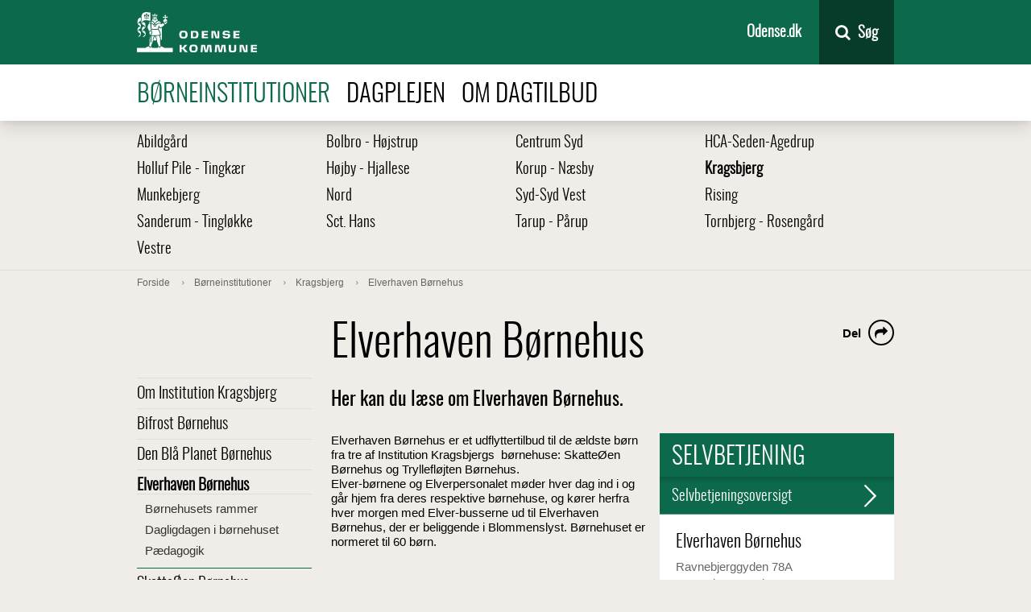

--- FILE ---
content_type: text/html; charset=utf-8
request_url: https://www.odense.dk/dagtilbud/boerneinstitutioner/kragsbjerg/elverhaven
body_size: 11250
content:



<!DOCTYPE html>
<html lang="da">
<head>
    

        <script>
            function moveSkipLinkToFirstBodyItem() {
                window.addEventListener('DOMContentLoaded',
                    function () {
                        var body = document.querySelector('body');
                        var skipLink = document.getElementById('skiptomaincontent');
                        // Wait for CookieInformation
                        setTimeout(function () {
                            if (skipLink) {
                                body.prepend(skipLink);
                            }

                            var coiRenew = document.querySelector('#Coi-Renew');
                            if (coiRenew) {
                                coiRenew.removeAttribute('tabindex');
                            }
                        },
                            300);
                    });
            }
        </script>
        <script id="CookieConsent" onload="moveSkipLinkToFirstBodyItem()" src="https://policy.app.cookieinformation.com/uc.js"
                data-culture="DA" type="text/javascript"></script>
<meta charset="UTF-8">
<meta name="viewport" content="width=device-width, initial-scale=1">
<meta http-equiv="X-UA-Compatible" content="IE=edge">
<meta name="title" content="Elverhaven B&#248;rnehus" />
<meta name="description" content="Her kan du l&#230;se om Elverhaven B&#248;rnehus." />
<meta name="robots" content="index, follow, noodp">
<meta name="ID" content="{ACF11614-99F8-4618-9ACE-04CBC97FBB8D}" />
<meta name="SiteID" content="{F9961936-D862-4347-91BE-9BFA1F7C4AC6}" />
<meta name="TemplateName" content="Article" />
<meta name="url" content="https://www.odense.dk/dagtilbud/boerneinstitutioner/kragsbjerg/elverhaven" />
<meta name="driftsstatus" content="normal drift" />
<meta name="Last-Modified" content="2025-02-18T08:16:01Z" />
<meta name="Created" content="2025-02-18T08:15:57Z" />
<meta name="Deployed" content="2025-02-18T08:15:57Z" />
<meta property="og:title" content="Elverhaven B&#248;rnehus" />
<meta property="og:type" content="website" />
<meta property="og:url" content="https://www.odense.dk/dagtilbud/boerneinstitutioner/kragsbjerg/elverhaven" />
<meta property="og:image" content="https://www.odense.dk/dagtilbud/-/media/odense/design/knud_sharing.png" />




<title>Elverhaven B&#248;rnehus</title>



<link rel="preload" href="/css/Odense/v-33acf115fe8cf858b8aee0efcb9d26dc/fonts/entypo.woff2?45744333" as="font" type="font/woff2" crossorigin>
<link rel="preload" href="/css/Odense/v-33acf115fe8cf858b8aee0efcb9d26dc/fonts/Oswald-Light-webfont.woff2" as="font" type="font/woff2" crossorigin>
<link rel="preload" href="/css/Odense/v-33acf115fe8cf858b8aee0efcb9d26dc/fonts/fontawesome-webfont.woff2?v=4.7.0" as="font" type="font/woff2" crossorigin>
<link href="/css/Odense/v-f0d7606d1ba20e129a02b24e6e3cd4cf/styles-green.min.css" rel="stylesheet" type="text/css">
<link rel="shortcut icon" href="/images/odense/favicon.ico" type="image/x-icon">
<link rel="icon" href="/images/odense/favicon.ico" type="image/x-icon">


    


        <!--Start Siteimprove script -->
<script type="text/javascript">
window.addEventListener('CookieInformationConsentGiven', function (event) {
                        if (CookieInformation.getConsentGivenFor('cookie_cat_statistic')) {
                        /*<![CDATA[*/
                        (function () {
                            var sz = document.createElement('script');
                            sz.type = 'text/javascript';
                            sz.async = true;
                            sz.src = '//siteimproveanalytics.com/js/siteanalyze_293239.js';
                            var s = document.getElementsByTagName('script')[0];
                            s.parentNode.insertBefore(sz, s);
                        })();
                        /*]]>*/}}, false);</script>
           <!-- End Siteimprove script -->

<!-- www.Cludo.com search start CSS -->
<link href="//www.odense.dk/temp/css/cludo-search.min_OK.css" type="text/css" rel="stylesheet" />
<!-- www.Cludo.com search end CSS   -->
<!-- www.Cludo.com search start JS -->
<!--[if lte IE 9]>
<script src="//api.cludo.com/scripts/xdomain.js" slave="//api.cludo.com/proxy.html"></script>
<![endif]-->
<!-- www.Cludo.com search end JS -->

    <script src="" data-consent-src="//rum-static.pingdom.net/pa-5a17da1c8bb0c695f17b23c6.js" data-category-consent="cookie_cat_statistic" async></script>


    
</head>
<body class="article">
    <div class="page-wrapper" role="main" aria-label="Sidens indhold">
        <section id="skiptomaincontent" aria-label="Spring til indhold">
            <a href="#maincontent" class="skiptomaincontent">Spring til indhold</a>
        </section>

        <div class="canvas" id="canvas">
            <header>
                





<nav class="menu " itemscope itemtype="http://schema.org/SiteNavigationElement" aria-label="Servicemenu">
    <div class="container menu__container">

        <a href="https://www.odense.dk/dagtilbud/" class="menu__logo-container">
            <img src="https://www.odense.dk/dagtilbud/-/media/odense/design/logo-service.svg?iar=0&amp;mh=33" class="menu__logo" alt="Logo med link til forsiden" />
        </a>


        <ul class="menu__items">
                            <li class="menu__item">
                                                                    <a href="http://www.odense.dk" class="menu__link" id="{BA1CD6CC-8A1F-4E6F-86F1-CEAE79AD4229}" target="_blank" class="">

                                        Odense.dk

                                    </a>

                            </li>
        </ul>
        <div class="menu__button-container">
            <button id="mobile-menu-button" aria-expanded="false" class="menu__button">
                <span class="mobile-buttons-icon fa fa-bars"></span>
                <span class="mobile-buttons-icon fa fa-close"></span>
                <span class="mobile-menu-open">Menu</span>
                <span class="mobile-menu-close">Luk</span>
            </button>
        </div>

            <div id="vue-search-app">
                <nav-search inline-template>
                    <div class="nav-search">
                        <button v-on:keydown.enter.prevent.stop="showHideSearchField" v-on:click.prevent.stop="showHideSearchField" type="button" title="Søg" class="nav-search__button">
                            <span class="fa fa-search fa-6">
                            </span>
                            <span class="nav-search__button-text">S&#248;g</span>
                        </button>
                        <div class="nav-search__container"
                             v-show="showSearchField">
                            <div class="nav-search__field-container">
                                <input name="searchrequest"
                                       class="nav-search__field"
                                       type="search"
                                       value=""
                                       ref="searchField"
                                       autocomplete="off"
                                       title="S&#248;g"
                                       placeholder="Skriv det du s&#248;ger her"
                                       v-model="query"
                                       v-on:keydown.enter="search"
                                       v-on:input="query = $event.target.value"
                                       v-on:keydown.down="down"
                                       v-on:keydown.up="up"
                                       v-bind:class="{'nav-search__field--suggestions' : suggestions.length && query.length}">
                                <button v-on:keydown.enter="search"
                                        v-on:click="search"
                                        class="nav-search__search-button">
                                    S&#248;g
                                    </button>
                                </div>
                                <ul class="nav-search__suggestions" v-if="suggestions.length && query.length" role="listbox" aria-label="søgeforslag">
                                    <li class="nav-search__suggestion" v-on:click="suggestionClick(suggestion.suggestion)" role="option" v-bind:class="{'nav-search__suggestion--highlight' : index === arrowIndex}" v-for="(suggestion, index) in suggestions" :key="index">
                                        <span v-html="suggestion.formatted"></span>
                                    </li>
                                </ul>
                            </div>
                        </div>
                    </nav-search>
                </div>
    </div>
</nav>


<nav class="menu-top" itemscope itemtype="http://schema.org/SiteNavigationElement" aria-label="Navigation i toppen af siden">
    <div class="container">
        <ul>
                            <li>
                                <a class=" active" href="https://www.odense.dk/dagtilbud/boerneinstitutioner">
                                    B&#248;rneinstitutioner
                                </a>
                            </li>
                            <li>
                                <a class="" href="https://www.odense.dk/dagtilbud/dagplejen">
                                    Dagplejen
                                </a>
                            </li>
                            <li>
                                <a class="" href="https://www.odense.dk/dagtilbud/om-dagtilbud">
                                    Om dagtilbud
                                </a>
                            </li>
        </ul>
    </div>
</nav>


            </header>
            <section role="main" class="main" aria-label="Sidens prim&#230;re indhold">





            <nav class="menu-sub" itemscope itemtype="http://schema.org/SiteNavigationElement" aria-label="Undermenu">
                <div class="container">
                                <ul class="menu-sub-row">
                                <li class="menu-sub-item" itemprop="url">
                                    <a class="" href="https://www.odense.dk/dagtilbud/boerneinstitutioner/abildgaard">
                                        Abildg&#229;rd 
                                    </a>
                                </li>
                                <li class="menu-sub-item" itemprop="url">
                                    <a class="" href="https://www.odense.dk/dagtilbud/boerneinstitutioner/bolbro-hoejstrup">
                                        Bolbro - H&#248;jstrup
                                    </a>
                                </li>
                                <li class="menu-sub-item" itemprop="url">
                                    <a class="" href="https://www.odense.dk/dagtilbud/boerneinstitutioner/centrum-syd">
                                        Centrum Syd
                                    </a>
                                </li>
                                <li class="menu-sub-item" itemprop="url">
                                    <a class="" href="https://www.odense.dk/dagtilbud/boerneinstitutioner/hca-seden-agedrup">
                                        HCA-Seden-Agedrup
                                    </a>
                                </li>
                                    </ul>
                                <ul class="menu-sub-row">
                                <li class="menu-sub-item" itemprop="url">
                                    <a class="" href="https://www.odense.dk/dagtilbud/boerneinstitutioner/holluf-pile-tingkaer">
                                        Holluf Pile - Tingk&#230;r
                                    </a>
                                </li>
                                <li class="menu-sub-item" itemprop="url">
                                    <a class="" href="https://www.odense.dk/dagtilbud/boerneinstitutioner/hoejby-hjallese">
                                        H&#248;jby - Hjallese
                                    </a>
                                </li>
                                <li class="menu-sub-item" itemprop="url">
                                    <a class="" href="https://www.odense.dk/dagtilbud/boerneinstitutioner/naesby-korup">
                                        Korup - N&#230;sby
                                    </a>
                                </li>
                                <li class="menu-sub-item" itemprop="url">
                                    <a class=" active" href="https://www.odense.dk/dagtilbud/boerneinstitutioner/kragsbjerg">
                                        Kragsbjerg
                                    </a>
                                </li>
                                    </ul>
                                <ul class="menu-sub-row">
                                <li class="menu-sub-item" itemprop="url">
                                    <a class="" href="https://www.odense.dk/dagtilbud/boerneinstitutioner/munkebjerg">
                                        Munkebjerg
                                    </a>
                                </li>
                                <li class="menu-sub-item" itemprop="url">
                                    <a class="" href="https://www.odense.dk/dagtilbud/boerneinstitutioner/nord">
                                        Nord
                                    </a>
                                </li>
                                <li class="menu-sub-item" itemprop="url">
                                    <a class="" href="https://www.odense.dk/dagtilbud/boerneinstitutioner/syd-syd-vest">
                                        Syd-Syd Vest
                                    </a>
                                </li>
                                <li class="menu-sub-item" itemprop="url">
                                    <a class="" href="https://www.odense.dk/dagtilbud/boerneinstitutioner/rising">
                                        Rising
                                    </a>
                                </li>
                                    </ul>
                                <ul class="menu-sub-row">
                                <li class="menu-sub-item" itemprop="url">
                                    <a class="" href="https://www.odense.dk/dagtilbud/boerneinstitutioner/sanderum-tingloekke">
                                        Sanderum - Tingl&#248;kke
                                    </a>
                                </li>
                                <li class="menu-sub-item" itemprop="url">
                                    <a class="" href="https://www.odense.dk/dagtilbud/boerneinstitutioner/sct-hans">
                                        Sct. Hans
                                    </a>
                                </li>
                                <li class="menu-sub-item" itemprop="url">
                                    <a class="" href="https://www.odense.dk/dagtilbud/boerneinstitutioner/tarup-paarup">
                                        Tarup - P&#229;rup
                                    </a>
                                </li>
                                <li class="menu-sub-item" itemprop="url">
                                    <a class="" href="https://www.odense.dk/dagtilbud/boerneinstitutioner/tornbjerg-rosengaard">
                                        Tornbjerg - Roseng&#229;rd
                                    </a>
                                </li>
                                    </ul>
                                <ul class="menu-sub-row">
                                <li class="menu-sub-item" itemprop="url">
                                    <a class="" href="https://www.odense.dk/dagtilbud/boerneinstitutioner/vestre">
                                        Vestre
                                    </a>
                                </li>
                                </ul>
                </div>
            </nav>




    <nav class="breadcrumb" itemscope itemtype="http://schema.org/SiteNavigationElement" aria-label="Br&#248;dkrumme">
        <div class="container">
            <ol itemscope itemtype="http://schema.org/BreadcrumbList">
                        <li itemprop="itemListElement" itemscope itemtype="http://schema.org/ListItem">
                            <a class="" itemprop="item" href="https://www.odense.dk/dagtilbud/">
                                <span itemprop="name">Forside</span>
                                <meta itemprop="position" content="1" />
                            </a>

                        </li>
                        <li itemprop="itemListElement" itemscope itemtype="http://schema.org/ListItem">
                            <a class="" itemprop="item" href="https://www.odense.dk/dagtilbud/boerneinstitutioner">
                                <span itemprop="name">B&#248;rneinstitutioner</span>
                                <meta itemprop="position" content="2" />
                            </a>

                        </li>
                        <li itemprop="itemListElement" itemscope itemtype="http://schema.org/ListItem">
                            <a class="" itemprop="item" href="https://www.odense.dk/dagtilbud/boerneinstitutioner/kragsbjerg">
                                <span itemprop="name">Kragsbjerg</span>
                                <meta itemprop="position" content="3" />
                            </a>

                        </li>
                        <li itemprop="itemListElement" itemscope itemtype="http://schema.org/ListItem">
                            <a class="" itemprop="item" href="https://www.odense.dk/dagtilbud/boerneinstitutioner/kragsbjerg/elverhaven">
                                <span itemprop="name">Elverhaven B&#248;rnehus</span>
                                <meta itemprop="position" content="4" />
                            </a>

                        </li>
            </ol>
        </div>
    </nav>







<div class="grid-container">
    <div class="row">
        <div class="column-3 column-3--menu-side">
                        <nav class="menu-side" itemscope itemtype="http://schema.org/SiteNavigationElement" aria-label="Menu">
                            <ul class="">
                        <li class="">
                            <a class="" href="https://www.odense.dk/dagtilbud/boerneinstitutioner/kragsbjerg/om-institution-kragsbjerg" itemprop="url">
                                Om Institution Kragsbjerg
                            </a>

                        </li>
                        <li class="">
                            <a class="" href="https://www.odense.dk/dagtilbud/boerneinstitutioner/kragsbjerg/bifrost" itemprop="url">
                                Bifrost B&#248;rnehus
                            </a>

                        </li>
                        <li class="">
                            <a class="" href="https://www.odense.dk/dagtilbud/boerneinstitutioner/kragsbjerg/den-blaa-planet" itemprop="url">
                                Den Bl&#229; Planet B&#248;rnehus
                            </a>

                        </li>
                        <li class=" open">
                            <a class=" active" href="https://www.odense.dk/dagtilbud/boerneinstitutioner/kragsbjerg/elverhaven" itemprop="url">
                                Elverhaven B&#248;rnehus
                            </a>
            <ul class=" submenu">
                        <li class="">
                            <a class="" href="https://www.odense.dk/dagtilbud/boerneinstitutioner/kragsbjerg/elverhaven/boernehusets-rammer" itemprop="url">
                                B&#248;rnehusets rammer
                            </a>

                        </li>
                        <li class="">
                            <a class="" href="https://www.odense.dk/dagtilbud/boerneinstitutioner/kragsbjerg/elverhaven/dagligdagen-i-boernehuset" itemprop="url">
                                Dagligdagen i b&#248;rnehuset
                            </a>

                        </li>
                        <li class="">
                            <a class="" href="https://www.odense.dk/dagtilbud/boerneinstitutioner/kragsbjerg/elverhaven/paedagogik" itemprop="url">
                                P&#230;dagogik
                            </a>

                        </li>

            </ul>

                        </li>
                        <li class="">
                            <a class="" href="https://www.odense.dk/dagtilbud/boerneinstitutioner/kragsbjerg/skatteoeen" itemprop="url">
                                Skatte&#216;en B&#248;rnehus
                            </a>

                        </li>
                        <li class="">
                            <a class="" href="https://www.odense.dk/dagtilbud/boerneinstitutioner/kragsbjerg/tryllefloejten" itemprop="url">
                                Tryllefl&#248;jten B&#248;rnehus
                            </a>

                        </li>

            </ul>

            </nav>

        </div>
        <div class="column-9">
            <span id="maincontent" title="Hovedindhold"></span>
            


<article itemscope itemtype="http://schema.org/Article" class="article">
    <div itemprop="articleBody" class="content">

        



<div class="subsite-intro ">
    <h1 class="title" itemprop="headline">
        Elverhaven B&#248;rnehus
    </h1>

    
    <div class="some" aria-label="dele links">
        <div class="some__item some__item--share visible">
            <button class="some__link" aria-labelledby="share-label">
                <span class="fa fa-share"></span>
            </button>
        </div>

        <div class="some__item" aria-hidden="true">
            <a target="_blank" class="some__link" title="del på e-mail" tabindex="-1" href="mailto:?&subject=&body=https%3a%2f%2fwww.odense.dk%2fdagtilbud%2fboerneinstitutioner%2fkragsbjerg%2felverhaven">
                <span class="fa fa-envelope-o"></span>
            </a>
        </div>
        <div class="some__item" aria-hidden="true">
            <a target="_blank" class="some__link" title="del på linkedIn" tabindex="-1" href="https://www.linkedin.com/shareArticle?mini=true&url=https%3a%2f%2fwww.odense.dk%2fdagtilbud%2fboerneinstitutioner%2fkragsbjerg%2felverhaven">
                <span class="fa fa-linkedin-square"></span>
            </a>
        </div>
        <div class="some__item" aria-hidden="true">
            <a target="_blank" class="some__link" title="del på twitter" tabindex="-1" href="https://twitter.com/intent/tweet?text=https%3a%2f%2fwww.odense.dk%2fdagtilbud%2fboerneinstitutioner%2fkragsbjerg%2felverhaven">
                <span class="fa fa-twitter"></span>
            </a>
        </div>
        <div class="some__item" aria-hidden="true">
            <a target="_blank" class="some__link" title="del på facebook" tabindex="-1" href="https://www.facebook.com/sharer/sharer.php?u=https%3a%2f%2fwww.odense.dk%2fdagtilbud%2fboerneinstitutioner%2fkragsbjerg%2felverhaven">
                <span class="fa fa-facebook"></span>
            </a>
        </div>
        <span id="share-label" class="some__share-label" tabindex="0">Del</span>
    </div>
            <h2 class="teaser">
            Her kan du l&#230;se om Elverhaven B&#248;rnehus.
        </h2>
    </div>



                    <div class="nofigure"></div>


        



    <div class=" column-5 float-right">
                    <section class="selvbetjening" aria-labelledby="selfservice-box">
                    <h1 id="selfservice-box">
                            <a href="https://www.odense.dk/selvbetjeningsoversigt">Selvbetjening</a>
                    </h1>
                        <a href="https://www.odense.dk/selvbetjeningsoversigt" class="overview">Selvbetjeningsoversigt <div class="top-shadow"></div><span class="entypo-right-open-big"></span></a>
            </section>
        

<section role="complementary" class="selvbetjening" aria-labelledby="contact-box">
    <a href="#" id="contact-box" class="info-toggle ">
        <span>
Kontaktinformation        </span> <span class="entypo-plus"></span>
    </a>


<div class="info">
    


        <h1>Elverhaven B&#248;rnehus</h1>
            <p>
Ravnebjerggyden             78A                <br />
            5491             Blommenslyst                <br />
                            <span class="fa fa-phone" aria-hidden="true" aria-label="Telefon"></span>
63 75 75 85 <br />
                    </p>
        
                    <h1>&#197;bningstider</h1>
                <p>
Mandag - Fredag                        <span class="time">  9.30-14.30 </span>
                        <br />
                </p>


                                    <h1>
                Daglig p&#230;dagogisk leder
            </h1>
                    <span class="margin-bottom">
                Tina Storm Christensen
            </span>
        

        </div>
    </section>

    </div>


        <div class="bodyfield">

            <div class="row">

                <div class="richtext">
                    <p><span style="color: black;">Elverhaven B&oslash;rnehus er et udflyttertilbud til de &aelig;ldste b&oslash;rn fra tre af Institution Kragsbjergs&nbsp; b&oslash;rnehuse: Skatte&Oslash;en B&oslash;rnehus og Tryllefl&oslash;jten B&oslash;rnehus.</span></p>
<p><span style="color: black;">Elver-b&oslash;rnene og Elverpersonalet m&oslash;der hver dag ind i og g&aring;r hjem fra deres respektive b&oslash;rnehuse, og k&oslash;rer herfra hver morgen med Elver-busserne ud til Elverhaven B&oslash;rnehus, der er beliggende i Blommenslyst. B&oslash;rnehuset er normeret til 60 b&oslash;rn.</span></p>
<p><span style="color: black;">&nbsp;</span></p>
<div class="video-container"><iframe title="Elverhaven Video" type="text/html" src="https://media.videotool.dk?vn=497_2025021809023889565841095119" frameborder="0" allow="autoplay; fullscreen"></iframe></div><div class="video-disclaimer"></div>
                </div>
                
            </div>
        </div>

        
        <br />
        <div class="page-bottom">
            

<section role="complementary" class="selvbetjening" aria-labelledby="contact-box">
    <a href="#" id="contact-box" class="info-toggle ">
        <span>
Kontaktinformation        </span> <span class="entypo-plus"></span>
    </a>


<div class="info">
    


        <h1>Elverhaven B&#248;rnehus</h1>
            <p>
Ravnebjerggyden             78A                <br />
            5491             Blommenslyst                <br />
                            <span class="fa fa-phone" aria-hidden="true" aria-label="Telefon"></span>
63 75 75 85 <br />
                    </p>
        
                    <h1>&#197;bningstider</h1>
                <p>
Mandag - Fredag                        <span class="time">  9.30-14.30 </span>
                        <br />
                </p>


                                    <h1>
                Daglig p&#230;dagogisk leder
            </h1>
                    <span class="margin-bottom">
                Tina Storm Christensen
            </span>
        

        </div>
    </section>

        </div>
    </div>
    
</article>
            



    <div class="article grid-container">
<div class="meta">
        <p class="date" itemprop="datePublished" content="20250218T090201Z">Opdateret 18-02-2025</p>
    </div>
</div>


        </div>
    </div>
</div>

                            </section>


                <div class="bottom-spacer"></div>
            
<div class="footerspots">
    

<section class="grid-container" aria-label="Tekstboks">
    <div class="row">
        <div class="column-12">
                <h1 class="section-headline  double-margin-top">
                    kom let til
                </h1>
        </div>
    </div>
    <div class="row">
        

<div class="column-4 frise">

        <a href="https://www.odense.dk/dagtilbud/boerneinstitutioner/kragsbjerg/elverhaven/boernehusets-rammer" target="_self">
            <div class="equal-frise">
                <h2>
                    <span class="link">
                        B&#248;rnehusets rammer 
                    </span>
                </h2>
            </div>
            <div class="equal-frise-text">
                <p class="text">
                    <span class="underline">Attraktive og inspirerende rammer er vigtige for b&#248;rns trivsel. Du kan l&#230;se mere om b&#248;rnehusets fysiske rammer her</span>
                </p>
            </div>
        </a>
</div>



<div class="column-4 frise">

        <a href="https://www.odense.dk/dagtilbud/boerneinstitutioner/kragsbjerg/elverhaven/dagligdagen-i-boernehuset" target="_self">
            <div class="equal-frise">
                <h2>
                    <span class="link">
                        Dagligdagen i B&#248;rnehuset
                    </span>
                </h2>
            </div>
            <div class="equal-frise-text">
                <p class="text">
                    <span class="underline">Dagligdagen i b&#248;rnehusene best&#229;r af mange forskellige aktiviteter. Her kan du l&#230;se mere om en typisk dag i b&#248;rnehuset </span>
                </p>
            </div>
        </a>
</div>



<div class="column-4 frise">

        <a href="https://www.odense.dk/dagtilbud/boerneinstitutioner/kragsbjerg/elverhaven/paedagogik" target="_self">
            <div class="equal-frise">
                <h2>
                    <span class="link">
                        P&#230;dagogik
                    </span>
                </h2>
            </div>
            <div class="equal-frise-text">
                <p class="text">
                    <span class="underline">Dagen og aktiviteterne i b&#248;rnehuset har afs&#230;t i p&#230;dagogiske overvejelser. Du kan l&#230;se mere om b&#248;rnehusets p&#230;dagogik her</span>
                </p>
            </div>
        </a>
</div>


    </div>
</section>

</div>


    <footer itemscope itemtype="http://schema.org/WPFooter">
    <div class="grid-container">
    <div class="row">
        <div class="column-3">
            <div class="headline">B&#248;rn- og Ungeforvaltningen</div>
            <ul >
                <li itemscope itemtype="http://schema.org/ListItem">&#216;rb&#230;kvej 100</li>
                <li itemscope itemtype="http://schema.org/ListItem">5220 Odense S&#216;</li>
                <li itemscope itemtype="http://schema.org/ListItem">CVR-nummer: 35209115</li>
                <li itemscope itemtype="http://schema.org/ListItem" class="margin-top"></li>
                <li itemscope itemtype="http://schema.org/ListItem"></li>
            </ul>
        </div>
        <div class="column-3">
            <div class="headline"></div>
            <ul>
                <li itemscope itemtype="http://schema.org/ListItem"></li>
                <li itemscope itemtype="http://schema.org/ListItem"> </li>
                <li itemscope itemtype="http://schema.org/ListItem" class="margin-top"></li>
                <li itemscope itemtype="http://schema.org/ListItem" class="margin-top"></li>
            </ul>
        </div>
        <div class="column-6 byvaaben-container">
<img src="https://www.odense.dk/dagtilbud/-/media/odense/design/hvid_uden-tekst.png?h=235&amp;iar=0&amp;mw=300&amp;w=200" class="byvaaben" alt="Knud logo" width="200" height="235" />            <nav aria-label="navigation footerlinks">
                    <ul itemscope itemtype="http://schema.org/SiteNavigationElement">
                                                    <li>
                                <a itemscope itemprop="url" href="https://www.was.digst.dk/odense-dk-dagtilbud" target="_blank">
                                    Tilg&#230;ngelighedserkl&#230;ring
                                </a>
                            </li>
                                                                    </ul>
            </nav>
        </div>
    </div>
    </div>

    </footer>

            <div id="menu-modal" class="menu__modal">
                <div class="overlay"></div>
            </div>
            <div id="mobile-menu-modal" class="menu__modal menu__modal--mobile">
                <div class="overlay"></div>
            </div>
        </div>
        

            <div class="mobile-menu-container">
                <nav data-currentitem="{ACF11614-99F8-4618-9ACE-04CBC97FBB8D}" class="menu-mobile" data-homeItemId="{F9961936-D862-4347-91BE-9BFA1F7C4AC6}" id="menu-mobile" itemscope itemtype="http://schema.org/SiteNavigationElement" aria-label="Mobilmenu">
      <ul>
              <li>
                      <a href="https://www.odense.dk/dagtilbud/boerneinstitutioner" class="submenu-toggle" data-itemid="{5C7E723D-8BB2-4254-88A5-9B9B08468466}">
                          <span>B&#248;rneinstitutioner</span>
                          <button class="menu-icon entypo-plus" tabindex="0" aria-label="Åben submenu for B&#248;rneinstitutioner"></button>
                      </a>
                      <ul data-staticMenu class="submenu">
                              <li>
                                  <a href="https://www.odense.dk/dagtilbud/boerneinstitutioner/abildgaard" class="submenu-toggle" data-menu-dynamic data-itemid="{62D95803-F366-4DF2-B3CE-72E54A19A8F7}">
                                      <span>Abildg&#229;rd </span>
                                      <button class="menu-icon entypo-plus" tabindex="0" aria-label="Åben submenu for Abildg&#229;rd "></button>
                                  </a>

                              </li>
                              <li>
                                  <a href="https://www.odense.dk/dagtilbud/boerneinstitutioner/bolbro-hoejstrup" class="submenu-toggle" data-menu-dynamic data-itemid="{E99551FE-56B5-460D-B2C6-9D62EEED7A1E}">
                                      <span>Bolbro - H&#248;jstrup</span>
                                      <button class="menu-icon entypo-plus" tabindex="0" aria-label="Åben submenu for Bolbro - H&#248;jstrup"></button>
                                  </a>

                              </li>
                              <li>
                                  <a href="https://www.odense.dk/dagtilbud/boerneinstitutioner/centrum-syd" class="submenu-toggle" data-menu-dynamic data-itemid="{D5F12E67-825A-49E4-A135-0A42D59760F3}">
                                      <span>Centrum Syd</span>
                                      <button class="menu-icon entypo-plus" tabindex="0" aria-label="Åben submenu for Centrum Syd"></button>
                                  </a>

                              </li>
                              <li>
                                  <a href="https://www.odense.dk/dagtilbud/boerneinstitutioner/hca-seden-agedrup" class="submenu-toggle" data-menu-dynamic data-itemid="{44B0F7A6-FB28-433D-8981-4DD1E9419A13}">
                                      <span>HCA-Seden-Agedrup</span>
                                      <button class="menu-icon entypo-plus" tabindex="0" aria-label="Åben submenu for HCA-Seden-Agedrup"></button>
                                  </a>

                              </li>
                              <li>
                                  <a href="https://www.odense.dk/dagtilbud/boerneinstitutioner/holluf-pile-tingkaer" class="submenu-toggle" data-menu-dynamic data-itemid="{179FA382-7A4D-49D5-89AA-7DA957EB6527}">
                                      <span>Holluf Pile - Tingk&#230;r</span>
                                      <button class="menu-icon entypo-plus" tabindex="0" aria-label="Åben submenu for Holluf Pile - Tingk&#230;r"></button>
                                  </a>

                              </li>
                              <li>
                                  <a href="https://www.odense.dk/dagtilbud/boerneinstitutioner/hoejby-hjallese" class="submenu-toggle" data-menu-dynamic data-itemid="{C43D95A7-9D80-4667-8A53-AF4CD95B1FE3}">
                                      <span>H&#248;jby - Hjallese</span>
                                      <button class="menu-icon entypo-plus" tabindex="0" aria-label="Åben submenu for H&#248;jby - Hjallese"></button>
                                  </a>

                              </li>
                              <li>
                                  <a href="https://www.odense.dk/dagtilbud/boerneinstitutioner/naesby-korup" class="submenu-toggle" data-menu-dynamic data-itemid="{E563B86A-AA25-42FA-B0D1-506D580B4058}">
                                      <span>Korup - N&#230;sby</span>
                                      <button class="menu-icon entypo-plus" tabindex="0" aria-label="Åben submenu for Korup - N&#230;sby"></button>
                                  </a>

                              </li>
                              <li>
                                  <a href="https://www.odense.dk/dagtilbud/boerneinstitutioner/kragsbjerg" class="submenu-toggle" data-menu-dynamic data-itemid="{1D1AEF00-F303-4D9C-9F60-C1E1A35D0A2C}">
                                      <span>Kragsbjerg</span>
                                      <button class="menu-icon entypo-plus" tabindex="0" aria-label="Åben submenu for Kragsbjerg"></button>
                                  </a>

                              </li>
                              <li>
                                  <a href="https://www.odense.dk/dagtilbud/boerneinstitutioner/munkebjerg" class="submenu-toggle" data-menu-dynamic data-itemid="{D6468844-88D5-4CA8-8D5E-49C80527AB6D}">
                                      <span>Munkebjerg</span>
                                      <button class="menu-icon entypo-plus" tabindex="0" aria-label="Åben submenu for Munkebjerg"></button>
                                  </a>

                              </li>
                              <li>
                                  <a href="https://www.odense.dk/dagtilbud/boerneinstitutioner/nord" class="submenu-toggle" data-menu-dynamic data-itemid="{CB5DBF57-FB05-47C4-BA8C-862395B983D5}">
                                      <span>Nord</span>
                                      <button class="menu-icon entypo-plus" tabindex="0" aria-label="Åben submenu for Nord"></button>
                                  </a>

                              </li>
                              <li>
                                  <a href="https://www.odense.dk/dagtilbud/boerneinstitutioner/syd-syd-vest" class="submenu-toggle" data-menu-dynamic data-itemid="{69784186-02B3-438F-A180-10F03042CA5C}">
                                      <span>Syd-Syd Vest</span>
                                      <button class="menu-icon entypo-plus" tabindex="0" aria-label="Åben submenu for Syd-Syd Vest"></button>
                                  </a>

                              </li>
                              <li>
                                  <a href="https://www.odense.dk/dagtilbud/boerneinstitutioner/rising" class="submenu-toggle" data-menu-dynamic data-itemid="{BB996593-1FF9-46A5-AB04-C0F0EE03DDC7}">
                                      <span>Rising</span>
                                      <button class="menu-icon entypo-plus" tabindex="0" aria-label="Åben submenu for Rising"></button>
                                  </a>

                              </li>
                              <li>
                                  <a href="https://www.odense.dk/dagtilbud/boerneinstitutioner/sanderum-tingloekke" class="submenu-toggle" data-menu-dynamic data-itemid="{1EF0388E-47DD-43C2-8841-1DFF63ED6A73}">
                                      <span>Sanderum - Tingl&#248;kke</span>
                                      <button class="menu-icon entypo-plus" tabindex="0" aria-label="Åben submenu for Sanderum - Tingl&#248;kke"></button>
                                  </a>

                              </li>
                              <li>
                                  <a href="https://www.odense.dk/dagtilbud/boerneinstitutioner/sct-hans" class="submenu-toggle" data-menu-dynamic data-itemid="{B97740DE-2DC4-45B0-9F4A-FF31C2AF4333}">
                                      <span>Sct. Hans</span>
                                      <button class="menu-icon entypo-plus" tabindex="0" aria-label="Åben submenu for Sct. Hans"></button>
                                  </a>

                              </li>
                              <li>
                                  <a href="https://www.odense.dk/dagtilbud/boerneinstitutioner/tarup-paarup" class="submenu-toggle" data-menu-dynamic data-itemid="{A49D21EC-1718-481C-BC22-14367E167592}">
                                      <span>Tarup - P&#229;rup</span>
                                      <button class="menu-icon entypo-plus" tabindex="0" aria-label="Åben submenu for Tarup - P&#229;rup"></button>
                                  </a>

                              </li>
                              <li>
                                  <a href="https://www.odense.dk/dagtilbud/boerneinstitutioner/tornbjerg-rosengaard" class="submenu-toggle" data-menu-dynamic data-itemid="{CEE82D98-86A2-40D5-8EFC-738DC86F6161}">
                                      <span>Tornbjerg - Roseng&#229;rd</span>
                                      <button class="menu-icon entypo-plus" tabindex="0" aria-label="Åben submenu for Tornbjerg - Roseng&#229;rd"></button>
                                  </a>

                              </li>
                              <li>
                                  <a href="https://www.odense.dk/dagtilbud/boerneinstitutioner/vestre" class="submenu-toggle" data-menu-dynamic data-itemid="{5C9680BF-D715-4839-9797-8AE0D6495F12}">
                                      <span>Vestre</span>
                                      <button class="menu-icon entypo-plus" tabindex="0" aria-label="Åben submenu for Vestre"></button>
                                  </a>

                              </li>
                      </ul>
              </li>
              <li>
                      <a href="https://www.odense.dk/dagtilbud/dagplejen" class="submenu-toggle" data-itemid="{B18D070A-28BB-411E-92C2-794D5163C680}">
                          <span>Dagplejen</span>
                          <button class="menu-icon entypo-plus" tabindex="0" aria-label="Åben submenu for Dagplejen"></button>
                      </a>
                      <ul data-staticMenu class="submenu">
                              <li>
                                  <a href="https://www.odense.dk/dagtilbud/dagplejen/dagplejen-tilbyder" class="submenu-toggle" data-menu-dynamic data-itemid="{9E35A5E7-E029-4A77-8F8C-B9A931170510}">
                                      <span>Dagplejen tilbyder</span>
                                      <button class="menu-icon entypo-plus" tabindex="0" aria-label="Åben submenu for Dagplejen tilbyder"></button>
                                  </a>

                              </li>
                              <li>
                                  <a href="https://www.odense.dk/dagtilbud/dagplejen/dagpleje-oest" class="submenu-toggle" data-menu-dynamic data-itemid="{BA0C27D2-84EB-4863-87A6-67E1867AA7C4}">
                                      <span>Dagpleje &#216;st</span>
                                      <button class="menu-icon entypo-plus" tabindex="0" aria-label="Åben submenu for Dagpleje &#216;st"></button>
                                  </a>

                              </li>
                              <li>
                                  <a href="https://www.odense.dk/dagtilbud/dagplejen/dagpleje-vest" class="submenu-toggle" data-menu-dynamic data-itemid="{09A4DD7B-E839-453B-93CD-0779471CEBEA}">
                                      <span>Dagpleje Vest</span>
                                      <button class="menu-icon entypo-plus" tabindex="0" aria-label="Åben submenu for Dagpleje Vest"></button>
                                  </a>

                              </li>
                      </ul>
              </li>
              <li>
                      <a href="https://www.odense.dk/dagtilbud/om-dagtilbud" class="submenu-toggle" data-itemid="{42AEEB14-48CC-4BE8-B4B4-9136EAA2337B}">
                          <span>Om dagtilbud</span>
                          <button class="menu-icon entypo-plus" tabindex="0" aria-label="Åben submenu for Om dagtilbud"></button>
                      </a>
                      <ul data-staticMenu class="submenu">
                              <li>
                                  <a href="https://www.odense.dk/dagtilbud/om-dagtilbud/foraeldresamarbejde" class="submenu-toggle" data-menu-dynamic data-itemid="{F22859F1-961B-474D-820A-38EB69902253}">
                                      <span>For&#230;ldresamarbejde</span>
                                      <button class="menu-icon entypo-plus" tabindex="0" aria-label="Åben submenu for For&#230;ldresamarbejde"></button>
                                  </a>

                              </li>
                              <li>
                                  <a href="https://www.odense.dk/dagtilbud/om-dagtilbud/sprogvurdering" class="" data-menu-dynamic data-itemid="{90498AEA-FD3A-46CE-A383-28EDB28B661C}">
                                      <span>Sprogvurdering</span>
                                      <button class="menu-icon entypo-plus" tabindex="0" aria-label="Åben submenu for Sprogvurdering"></button>
                                  </a>

                              </li>
                              <li>
                                  <a href="https://www.odense.dk/dagtilbud/om-dagtilbud/tilsyn-og-kvalitet" class="submenu-toggle" data-menu-dynamic data-itemid="{2AB9487C-8649-4AF0-B749-86BF0B99417A}">
                                      <span>Tilsyn og kvalitet</span>
                                      <button class="menu-icon entypo-plus" tabindex="0" aria-label="Åben submenu for Tilsyn og kvalitet"></button>
                                  </a>

                              </li>
                              <li>
                                  <a href="https://www.odense.dk/dagtilbud/om-dagtilbud/paedagogiske-laereplaner" class="" data-menu-dynamic data-itemid="{743692C9-9A3A-4C89-B813-D5A93AA915CD}">
                                      <span>P&#230;dagogiske l&#230;replaner</span>
                                      <button class="menu-icon entypo-plus" tabindex="0" aria-label="Åben submenu for P&#230;dagogiske l&#230;replaner"></button>
                                  </a>

                              </li>
                              <li>
                                  <a href="https://www.odense.dk/dagtilbud/om-dagtilbud/madordninger" class="submenu-toggle" data-menu-dynamic data-itemid="{19E20C40-458D-4DE0-A5D0-16C79B001AE6}">
                                      <span>Mad og m&#229;ltider</span>
                                      <button class="menu-icon entypo-plus" tabindex="0" aria-label="Åben submenu for Mad og m&#229;ltider"></button>
                                  </a>

                              </li>
                              <li>
                                  <a href="https://www.odense.dk/dagtilbud/om-dagtilbud/feriesampasning" class="" data-menu-dynamic data-itemid="{734DAF5D-65D0-4969-9165-528B102FFBDC}">
                                      <span>Ferie/sampasning</span>
                                      <button class="menu-icon entypo-plus" tabindex="0" aria-label="Åben submenu for Ferie/sampasning"></button>
                                  </a>

                              </li>
                              <li>
                                  <a href="https://www.odense.dk/dagtilbud/om-dagtilbud/retningslinjer-for-samarbejde" class="" data-menu-dynamic data-itemid="{8D4C4C10-5A6F-4FAA-B6C6-09A960B6352D}">
                                      <span>Retningslinjer for samarbejde</span>
                                      <button class="menu-icon entypo-plus" tabindex="0" aria-label="Åben submenu for Retningslinjer for samarbejde"></button>
                                  </a>

                              </li>
                              <li>
                                  <a href="https://www.odense.dk/dagtilbud/om-dagtilbud/fritidsjob" class="" data-menu-dynamic data-itemid="{E3721058-5EBA-4F3D-AE6A-8F0C671AAD9D}">
                                      <span>Fritidsjob</span>
                                      <button class="menu-icon entypo-plus" tabindex="0" aria-label="Åben submenu for Fritidsjob"></button>
                                  </a>

                              </li>
                      </ul>
              </li>

      </ul>
</nav>

                <nav data-currentitem="{ACF11614-99F8-4618-9ACE-04CBC97FBB8D}" class="menuService-mobile" data-homeitemid="{F9961936-D862-4347-91BE-9BFA1F7C4AC6}" id="menuService-mobile" itemscope itemtype="http://schema.org/SiteNavigationElement" aria-label="Undermenu mobil">
    <ul>
            <li>
                    <a href="http://www.odense.dk" class="submenu-toggle " data-itemid="{BA1CD6CC-8A1F-4E6F-86F1-CEAE79AD4229}"><span>Odense.dk</span></a>
            </li>

    </ul>

</nav>

            </div>
        
<!-- it should be placed as the last element (right after the mobile menu element) -->
<div id="modal" role="dialog" aria-modal="true" class="modal">
    <div class="overlay dialog-backdrop"></div>
    <div class="content">
        <div class="markup">

        </div>
        <span tabindex="0" id="modalClose" class="fa fa-close close" onclick="FireEvent(&#39;Selvbetjening&#39;,&#39;Elverhaven B&#248;rnehus&#39;,&#39;Luk Ok, jeg er klar&#39;);"></span>
    </div>
</div>

    </div>

    <script src="/scripts/odense/old-js.min.js"></script>
    <script src="/scripts/odense/v-666d3cf6e0f19421500001f442a0cd96/app.min.js"></script>
<script type="text/javascript" src="https://customer.cludo.com/scripts/bundles/search-script.min.js" defer></script>
<script>
var CludoSearch;
function initCludo() {
    var cludoSettings = {
        customerId: 39,
                engineId: 10121,
                searchUrl: "/dagtilbud/sogning",
searchInputs: ["cludo-search-form-nav","cludo-search-content-form","cludo-search-mobile-form"],
                initSearchBoxText: "Hvad søger du?",
                loading: "<img src='//customer.cludo.com/img/loading.gif' class='loading' />",
	hideSearchFilters: true,
	applyMultiLevelFacets: false,
   };
   CludoSearch= new Cludo(cludoSettings);
   CludoSearch.init();
}
document.addEventListener("DOMContentLoaded", initCludo);
</script>


    <!-- Override paste for rich text fields and insert plain text-->
    <script>
        var scRichTextFields = document.querySelectorAll('[scfieldtype="rich text"]');
        if (scRichTextFields !== null) {
            scRichTextFields.forEach(item => {
                item.addEventListener('paste',
                    event => {
                        var content = (event.clipboardData || window.clipboardData).getData('text');
                        console.log(content);
                        document.execCommand('insertText', false, content);
                        event.preventDefault();
                        return false;
                    });
            });
        };
    </script>


    <!-- Chatbot -->



</body>

<script>
    var cookieInformationEnabled = '1' === "1";
    var useInsights = false;
    if (cookieInformationEnabled) {
        if (CookieInformation && CookieInformation.getConsentGivenFor('cookie_cat_statistic')) {
            useInsights = true;
        }
    } else {
        useInsights = true;
    }

    if (useInsights) {
        var key = '047d4139-5b13-45ef-9bf1-c0890f0afc61';
        if (key) {
            var { ApplicationInsights } = window.Microsoft.ApplicationInsights;
            var appInsights = new ApplicationInsights({
                config: {
                    instrumentationKey: key
                    /* ...Other Configuration Options... */
                }
            });
            appInsights.loadAppInsights();
            appInsights.trackPageView(); // Manually call trackPageView to establish the current user/session/pageview
        }
    }
</script>


</html>

--- FILE ---
content_type: text/css
request_url: https://www.odense.dk/css/Odense/v-f0d7606d1ba20e129a02b24e6e3cd4cf/styles-green.min.css
body_size: 31549
content:
html{font-family:sans-serif;-ms-text-size-adjust:100%;-webkit-text-size-adjust:100%}body{margin:0}article,aside,details,figcaption,figure,footer,header,hgroup,main,menu,nav,section,summary{display:block}audio,canvas,progress,video{display:inline-block;vertical-align:baseline}audio:not([controls]){display:none;height:0}[hidden],template{display:none}a{background-color:transparent}a:active,a:hover{outline:0}abbr[title]{border-bottom:1px dotted}b,strong{font-weight:bold}dfn{font-style:italic}h1{font-size:2em;margin:0.67em 0}mark{background:#ff0;color:#000}small{font-size:80%}sub,sup{font-size:75%;line-height:0;position:relative;vertical-align:baseline}sup{top:-0.5em}sub{bottom:-0.25em}img{border:0}svg:not(:root){overflow:hidden}figure{margin:1em 40px}hr{box-sizing:content-box;height:0}pre{overflow:auto}code,kbd,pre,samp{font-family:monospace, monospace;font-size:1em}button,input,optgroup,select,textarea{color:inherit;font:inherit;margin:0}button{overflow:visible}button,select{text-transform:none}button,html input[type="button"],input[type="reset"],input[type="submit"]{-webkit-appearance:button;cursor:pointer}button[disabled],html input[disabled]{cursor:default}button::-moz-focus-inner,input::-moz-focus-inner{border:0;padding:0}input{line-height:normal}input[type="checkbox"],input[type="radio"]{box-sizing:border-box;padding:0}input[type="number"]::-webkit-inner-spin-button,input[type="number"]::-webkit-outer-spin-button{height:auto}input[type="search"]{-webkit-appearance:textfield}fieldset{border:1px solid #c0c0c0;margin:0 2px;padding:0.35em 0.625em 0.75em}legend{border:0;padding:0}textarea{overflow:auto}optgroup{font-weight:bold}table{border-collapse:collapse;border-spacing:0}td,th{padding:0}@font-face{font-display:swap;font-family:'entypo';src:url("fonts/entypo.eot?45744333");src:url("fonts/entypo.eot?45744333#iefix") format("embedded-opentype"),url("fonts/entypo.woff2?45744333") format("woff2"),url("fonts/entypo.woff?45744333") format("woff"),url("fonts/entypo.ttf?45744333") format("truetype");font-weight:normal;font-style:normal}[class^="entypo"]:before,[class*=" entypo"]:before{font-family:"entypo";font-style:normal;font-weight:normal;speak:none;display:inline-block;text-decoration:inherit;width:1em;margin-right:.2em;text-align:center;font-variant:normal;text-transform:none;line-height:1em;margin-left:.2em;-webkit-font-smoothing:antialiased;-moz-osx-font-smoothing:grayscale}.entypo-archive:before{content:'\e800'}.entypo-megaphone:before{content:'\e801'}.entypo-plus:before{content:'\e802'}.entypo-minus:before{content:'\e803'}.entypo-right-open-big:before{content:'\e804'}.entypo-down-open-big:before{content:'\e805'}.entypo-left-open-big:before{content:'\e806'}.entypo-up-open-big:before{content:'\e807'}@font-face{font-display:swap;font-family:'FontAwesome';src:url("fonts/fontawesome-webfont.eot?v=4.7.0");src:url("fonts/fontawesome-webfont.eot?#iefix&v=4.7.0") format("embedded-opentype"),url("fonts/fontawesome-webfont.woff2?v=4.7.0") format("woff2"),url("fonts/fontawesome-webfont.woff?v=4.7.0") format("woff"),url("fonts/fontawesome-webfont.ttf?v=4.7.0") format("truetype");font-weight:normal;font-style:normal}.fa{display:inline-block;font-family:'FontAwesome';font-size:inherit;font-style:normal;font-weight:normal;text-rendering:auto;-webkit-font-smoothing:antialiased;-moz-osx-font-smoothing:grayscale}.fa-lg{font-size:1.33333333em;line-height:0.75em;vertical-align:-15%}.fa-2x{font-size:2em}.fa-3x{font-size:3em}.fa-4x{font-size:4em}.fa-5x{font-size:5em}.fa-fw{width:1.28571429em;text-align:center}.fa-ul{padding-left:0;margin-left:2.14285714em;list-style-type:none}.fa-ul>li{position:relative}.fa-li{position:absolute;left:-2.14285714em;width:2.14285714em;top:0.14285714em;text-align:center}.fa-li.fa-lg{left:-1.85714286em}.fa-border{padding:.2em .25em .15em;border:solid 0.08em #eeeeee;border-radius:.1em}.fa-pull-left{float:left}.fa-pull-right{float:right}.fa.fa-pull-left{margin-right:.3em}.fa.fa-pull-right{margin-left:.3em}.pull-right{float:right}.pull-left{float:left}.fa.pull-left{margin-right:.3em}.fa.pull-right{margin-left:.3em}.fa-spin{animation:fa-spin 2s infinite linear}.fa-pulse{animation:fa-spin 1s infinite steps(8)}@keyframes fa-spin{0%{transform:rotate(0deg)}100%{transform:rotate(359deg)}}.fa-rotate-90{-ms-filter:"progid:DXImageTransform.Microsoft.BasicImage(rotation=1)";transform:rotate(90deg)}.fa-rotate-180{-ms-filter:"progid:DXImageTransform.Microsoft.BasicImage(rotation=2)";transform:rotate(180deg)}.fa-rotate-270{-ms-filter:"progid:DXImageTransform.Microsoft.BasicImage(rotation=3)";transform:rotate(270deg)}.fa-flip-horizontal{-ms-filter:"progid:DXImageTransform.Microsoft.BasicImage(rotation=0, mirror=1)";transform:scale(-1, 1)}.fa-flip-vertical{-ms-filter:"progid:DXImageTransform.Microsoft.BasicImage(rotation=2, mirror=1)";transform:scale(1, -1)}:root .fa-rotate-90,:root .fa-rotate-180,:root .fa-rotate-270,:root .fa-flip-horizontal,:root .fa-flip-vertical{filter:none}.fa-stack{position:relative;display:inline-block;width:2em;height:2em;line-height:2em;vertical-align:middle}.fa-stack-1x,.fa-stack-2x{position:absolute;left:0;width:100%;text-align:center}.fa-stack-1x{line-height:inherit}.fa-stack-2x{font-size:2em}.fa-inverse{color:#ffffff}.fa-glass:before{content:"\f000"}.fa-music:before{content:"\f001"}.fa-search:before{content:"\f002"}.fa-envelope-o:before{content:"\f003"}.fa-heart:before{content:"\f004"}.fa-star:before{content:"\f005"}.fa-star-o:before{content:"\f006"}.fa-user:before{content:"\f007"}.fa-film:before{content:"\f008"}.fa-th-large:before{content:"\f009"}.fa-th:before{content:"\f00a"}.fa-th-list:before{content:"\f00b"}.fa-check:before{content:"\f00c"}.fa-remove:before,.fa-close:before,.fa-times:before{content:"\f00d"}.fa-search-plus:before{content:"\f00e"}.fa-search-minus:before{content:"\f010"}.fa-power-off:before{content:"\f011"}.fa-signal:before{content:"\f012"}.fa-gear:before,.fa-cog:before{content:"\f013"}.fa-trash-o:before{content:"\f014"}.fa-home:before{content:"\f015"}.fa-file-o:before{content:"\f016"}.fa-clock-o:before{content:"\f017"}.fa-road:before{content:"\f018"}.fa-download:before{content:"\f019"}.fa-arrow-circle-o-down:before{content:"\f01a"}.fa-arrow-circle-o-up:before{content:"\f01b"}.fa-inbox:before{content:"\f01c"}.fa-play-circle-o:before{content:"\f01d"}.fa-rotate-right:before,.fa-repeat:before{content:"\f01e"}.fa-refresh:before{content:"\f021"}.fa-list-alt:before{content:"\f022"}.fa-lock:before{content:"\f023"}.fa-flag:before{content:"\f024"}.fa-headphones:before{content:"\f025"}.fa-volume-off:before{content:"\f026"}.fa-volume-down:before{content:"\f027"}.fa-volume-up:before{content:"\f028"}.fa-qrcode:before{content:"\f029"}.fa-barcode:before{content:"\f02a"}.fa-tag:before{content:"\f02b"}.fa-tags:before{content:"\f02c"}.fa-book:before{content:"\f02d"}.fa-bookmark:before{content:"\f02e"}.fa-print:before{content:"\f02f"}.fa-camera:before{content:"\f030"}.fa-font:before{content:"\f031"}.fa-bold:before{content:"\f032"}.fa-italic:before{content:"\f033"}.fa-text-height:before{content:"\f034"}.fa-text-width:before{content:"\f035"}.fa-align-left:before{content:"\f036"}.fa-align-center:before{content:"\f037"}.fa-align-right:before{content:"\f038"}.fa-align-justify:before{content:"\f039"}.fa-list:before{content:"\f03a"}.fa-dedent:before,.fa-outdent:before{content:"\f03b"}.fa-indent:before{content:"\f03c"}.fa-video-camera:before{content:"\f03d"}.fa-photo:before,.fa-image:before,.fa-picture-o:before{content:"\f03e"}.fa-pencil:before{content:"\f040"}.fa-map-marker:before{content:"\f041"}.fa-adjust:before{content:"\f042"}.fa-tint:before{content:"\f043"}.fa-edit:before,.fa-pencil-square-o:before{content:"\f044"}.fa-share-square-o:before{content:"\f045"}.fa-check-square-o:before{content:"\f046"}.fa-arrows:before{content:"\f047"}.fa-step-backward:before{content:"\f048"}.fa-fast-backward:before{content:"\f049"}.fa-backward:before{content:"\f04a"}.fa-play:before{content:"\f04b"}.fa-pause:before{content:"\f04c"}.fa-stop:before{content:"\f04d"}.fa-forward:before{content:"\f04e"}.fa-fast-forward:before{content:"\f050"}.fa-step-forward:before{content:"\f051"}.fa-eject:before{content:"\f052"}.fa-chevron-left:before{content:"\f053"}.fa-chevron-right:before{content:"\f054"}.fa-plus-circle:before{content:"\f055"}.fa-minus-circle:before{content:"\f056"}.fa-times-circle:before{content:"\f057"}.fa-check-circle:before{content:"\f058"}.fa-question-circle:before{content:"\f059"}.fa-info-circle:before{content:"\f05a"}.fa-crosshairs:before{content:"\f05b"}.fa-times-circle-o:before{content:"\f05c"}.fa-check-circle-o:before{content:"\f05d"}.fa-ban:before{content:"\f05e"}.fa-arrow-left:before{content:"\f060"}.fa-arrow-right:before{content:"\f061"}.fa-arrow-up:before{content:"\f062"}.fa-arrow-down:before{content:"\f063"}.fa-mail-forward:before,.fa-share:before{content:"\f064"}.fa-expand:before{content:"\f065"}.fa-compress:before{content:"\f066"}.fa-plus:before{content:"\f067"}.fa-minus:before{content:"\f068"}.fa-asterisk:before{content:"\f069"}.fa-exclamation-circle:before{content:"\f06a"}.fa-gift:before{content:"\f06b"}.fa-leaf:before{content:"\f06c"}.fa-fire:before{content:"\f06d"}.fa-eye:before{content:"\f06e"}.fa-eye-slash:before{content:"\f070"}.fa-warning:before,.fa-exclamation-triangle:before{content:"\f071"}.fa-plane:before{content:"\f072"}.fa-calendar:before{content:"\f073"}.fa-random:before{content:"\f074"}.fa-comment:before{content:"\f075"}.fa-magnet:before{content:"\f076"}.fa-chevron-up:before{content:"\f077"}.fa-chevron-down:before{content:"\f078"}.fa-retweet:before{content:"\f079"}.fa-shopping-cart:before{content:"\f07a"}.fa-folder:before{content:"\f07b"}.fa-folder-open:before{content:"\f07c"}.fa-arrows-v:before{content:"\f07d"}.fa-arrows-h:before{content:"\f07e"}.fa-bar-chart-o:before,.fa-bar-chart:before{content:"\f080"}.fa-twitter-square:before{content:"\f081"}.fa-facebook-square:before{content:"\f082"}.fa-camera-retro:before{content:"\f083"}.fa-key:before{content:"\f084"}.fa-gears:before,.fa-cogs:before{content:"\f085"}.fa-comments:before{content:"\f086"}.fa-thumbs-o-up:before{content:"\f087"}.fa-thumbs-o-down:before{content:"\f088"}.fa-star-half:before{content:"\f089"}.fa-heart-o:before{content:"\f08a"}.fa-sign-out:before{content:"\f08b"}.fa-linkedin-square:before{content:"\f08c"}.fa-thumb-tack:before{content:"\f08d"}.fa-external-link:before{content:"\f08e"}.fa-sign-in:before{content:"\f090"}.fa-trophy:before{content:"\f091"}.fa-github-square:before{content:"\f092"}.fa-upload:before{content:"\f093"}.fa-lemon-o:before{content:"\f094"}.fa-phone:before{content:"\f095"}.fa-square-o:before{content:"\f096"}.fa-bookmark-o:before{content:"\f097"}.fa-phone-square:before{content:"\f098"}.fa-twitter:before{content:"\f099"}.fa-facebook-f:before,.fa-facebook:before{content:"\f09a"}.fa-github:before{content:"\f09b"}.fa-unlock:before{content:"\f09c"}.fa-credit-card:before{content:"\f09d"}.fa-feed:before,.fa-rss:before{content:"\f09e"}.fa-hdd-o:before{content:"\f0a0"}.fa-bullhorn:before{content:"\f0a1"}.fa-bell:before{content:"\f0f3"}.fa-certificate:before{content:"\f0a3"}.fa-hand-o-right:before{content:"\f0a4"}.fa-hand-o-left:before{content:"\f0a5"}.fa-hand-o-up:before{content:"\f0a6"}.fa-hand-o-down:before{content:"\f0a7"}.fa-arrow-circle-left:before{content:"\f0a8"}.fa-arrow-circle-right:before{content:"\f0a9"}.fa-arrow-circle-up:before{content:"\f0aa"}.fa-arrow-circle-down:before{content:"\f0ab"}.fa-globe:before{content:"\f0ac"}.fa-wrench:before{content:"\f0ad"}.fa-tasks:before{content:"\f0ae"}.fa-filter:before{content:"\f0b0"}.fa-briefcase:before{content:"\f0b1"}.fa-arrows-alt:before{content:"\f0b2"}.fa-group:before,.fa-users:before{content:"\f0c0"}.fa-chain:before,.fa-link:before{content:"\f0c1"}.fa-cloud:before{content:"\f0c2"}.fa-flask:before{content:"\f0c3"}.fa-cut:before,.fa-scissors:before{content:"\f0c4"}.fa-copy:before,.fa-files-o:before{content:"\f0c5"}.fa-paperclip:before{content:"\f0c6"}.fa-save:before,.fa-floppy-o:before{content:"\f0c7"}.fa-square:before{content:"\f0c8"}.fa-navicon:before,.fa-reorder:before,.fa-bars:before{content:"\f0c9"}.fa-list-ul:before{content:"\f0ca"}.fa-list-ol:before{content:"\f0cb"}.fa-strikethrough:before{content:"\f0cc"}.fa-underline:before{content:"\f0cd"}.fa-table:before{content:"\f0ce"}.fa-magic:before{content:"\f0d0"}.fa-truck:before{content:"\f0d1"}.fa-pinterest:before{content:"\f0d2"}.fa-pinterest-square:before{content:"\f0d3"}.fa-google-plus-square:before{content:"\f0d4"}.fa-google-plus:before{content:"\f0d5"}.fa-money:before{content:"\f0d6"}.fa-caret-down:before{content:"\f0d7"}.fa-caret-up:before{content:"\f0d8"}.fa-caret-left:before{content:"\f0d9"}.fa-caret-right:before{content:"\f0da"}.fa-columns:before{content:"\f0db"}.fa-unsorted:before,.fa-sort:before{content:"\f0dc"}.fa-sort-down:before,.fa-sort-desc:before{content:"\f0dd"}.fa-sort-up:before,.fa-sort-asc:before{content:"\f0de"}.fa-envelope:before{content:"\f0e0"}.fa-linkedin:before{content:"\f0e1"}.fa-rotate-left:before,.fa-undo:before{content:"\f0e2"}.fa-legal:before,.fa-gavel:before{content:"\f0e3"}.fa-dashboard:before,.fa-tachometer:before{content:"\f0e4"}.fa-comment-o:before{content:"\f0e5"}.fa-comments-o:before{content:"\f0e6"}.fa-flash:before,.fa-bolt:before{content:"\f0e7"}.fa-sitemap:before{content:"\f0e8"}.fa-umbrella:before{content:"\f0e9"}.fa-paste:before,.fa-clipboard:before{content:"\f0ea"}.fa-lightbulb-o:before{content:"\f0eb"}.fa-exchange:before{content:"\f0ec"}.fa-cloud-download:before{content:"\f0ed"}.fa-cloud-upload:before{content:"\f0ee"}.fa-user-md:before{content:"\f0f0"}.fa-stethoscope:before{content:"\f0f1"}.fa-suitcase:before{content:"\f0f2"}.fa-bell-o:before{content:"\f0a2"}.fa-coffee:before{content:"\f0f4"}.fa-cutlery:before{content:"\f0f5"}.fa-file-text-o:before{content:"\f0f6"}.fa-building-o:before{content:"\f0f7"}.fa-hospital-o:before{content:"\f0f8"}.fa-ambulance:before{content:"\f0f9"}.fa-medkit:before{content:"\f0fa"}.fa-fighter-jet:before{content:"\f0fb"}.fa-beer:before{content:"\f0fc"}.fa-h-square:before{content:"\f0fd"}.fa-plus-square:before{content:"\f0fe"}.fa-angle-double-left:before{content:"\f100"}.fa-angle-double-right:before{content:"\f101"}.fa-angle-double-up:before{content:"\f102"}.fa-angle-double-down:before{content:"\f103"}.fa-angle-left:before{content:"\f104"}.fa-angle-right:before{content:"\f105"}.fa-angle-up:before{content:"\f106"}.fa-angle-down:before{content:"\f107"}.fa-desktop:before{content:"\f108"}.fa-laptop:before{content:"\f109"}.fa-tablet:before{content:"\f10a"}.fa-mobile-phone:before,.fa-mobile:before{content:"\f10b"}.fa-circle-o:before{content:"\f10c"}.fa-quote-left:before{content:"\f10d"}.fa-quote-right:before{content:"\f10e"}.fa-spinner:before{content:"\f110"}.fa-circle:before{content:"\f111"}.fa-mail-reply:before,.fa-reply:before{content:"\f112"}.fa-github-alt:before{content:"\f113"}.fa-folder-o:before{content:"\f114"}.fa-folder-open-o:before{content:"\f115"}.fa-smile-o:before{content:"\f118"}.fa-frown-o:before{content:"\f119"}.fa-meh-o:before{content:"\f11a"}.fa-gamepad:before{content:"\f11b"}.fa-keyboard-o:before{content:"\f11c"}.fa-flag-o:before{content:"\f11d"}.fa-flag-checkered:before{content:"\f11e"}.fa-terminal:before{content:"\f120"}.fa-code:before{content:"\f121"}.fa-mail-reply-all:before,.fa-reply-all:before{content:"\f122"}.fa-star-half-empty:before,.fa-star-half-full:before,.fa-star-half-o:before{content:"\f123"}.fa-location-arrow:before{content:"\f124"}.fa-crop:before{content:"\f125"}.fa-code-fork:before{content:"\f126"}.fa-unlink:before,.fa-chain-broken:before{content:"\f127"}.fa-question:before{content:"\f128"}.fa-info:before{content:"\f129"}.fa-exclamation:before{content:"\f12a"}.fa-superscript:before{content:"\f12b"}.fa-subscript:before{content:"\f12c"}.fa-eraser:before{content:"\f12d"}.fa-puzzle-piece:before{content:"\f12e"}.fa-microphone:before{content:"\f130"}.fa-microphone-slash:before{content:"\f131"}.fa-shield:before{content:"\f132"}.fa-calendar-o:before{content:"\f133"}.fa-fire-extinguisher:before{content:"\f134"}.fa-rocket:before{content:"\f135"}.fa-maxcdn:before{content:"\f136"}.fa-chevron-circle-left:before{content:"\f137"}.fa-chevron-circle-right:before{content:"\f138"}.fa-chevron-circle-up:before{content:"\f139"}.fa-chevron-circle-down:before{content:"\f13a"}.fa-html5:before{content:"\f13b"}.fa-css3:before{content:"\f13c"}.fa-anchor:before{content:"\f13d"}.fa-unlock-alt:before{content:"\f13e"}.fa-bullseye:before{content:"\f140"}.fa-ellipsis-h:before{content:"\f141"}.fa-ellipsis-v:before{content:"\f142"}.fa-rss-square:before{content:"\f143"}.fa-play-circle:before{content:"\f144"}.fa-ticket:before{content:"\f145"}.fa-minus-square:before{content:"\f146"}.fa-minus-square-o:before{content:"\f147"}.fa-level-up:before{content:"\f148"}.fa-level-down:before{content:"\f149"}.fa-check-square:before{content:"\f14a"}.fa-pencil-square:before{content:"\f14b"}.fa-external-link-square:before{content:"\f14c"}.fa-share-square:before{content:"\f14d"}.fa-compass:before{content:"\f14e"}.fa-toggle-down:before,.fa-caret-square-o-down:before{content:"\f150"}.fa-toggle-up:before,.fa-caret-square-o-up:before{content:"\f151"}.fa-toggle-right:before,.fa-caret-square-o-right:before{content:"\f152"}.fa-euro:before,.fa-eur:before{content:"\f153"}.fa-gbp:before{content:"\f154"}.fa-dollar:before,.fa-usd:before{content:"\f155"}.fa-rupee:before,.fa-inr:before{content:"\f156"}.fa-cny:before,.fa-rmb:before,.fa-yen:before,.fa-jpy:before{content:"\f157"}.fa-ruble:before,.fa-rouble:before,.fa-rub:before{content:"\f158"}.fa-won:before,.fa-krw:before{content:"\f159"}.fa-bitcoin:before,.fa-btc:before{content:"\f15a"}.fa-file:before{content:"\f15b"}.fa-file-text:before{content:"\f15c"}.fa-sort-alpha-asc:before{content:"\f15d"}.fa-sort-alpha-desc:before{content:"\f15e"}.fa-sort-amount-asc:before{content:"\f160"}.fa-sort-amount-desc:before{content:"\f161"}.fa-sort-numeric-asc:before{content:"\f162"}.fa-sort-numeric-desc:before{content:"\f163"}.fa-thumbs-up:before{content:"\f164"}.fa-thumbs-down:before{content:"\f165"}.fa-youtube-square:before{content:"\f166"}.fa-youtube:before{content:"\f167"}.fa-xing:before{content:"\f168"}.fa-xing-square:before{content:"\f169"}.fa-youtube-play:before{content:"\f16a"}.fa-dropbox:before{content:"\f16b"}.fa-stack-overflow:before{content:"\f16c"}.fa-instagram:before{content:"\f16d"}.fa-flickr:before{content:"\f16e"}.fa-adn:before{content:"\f170"}.fa-bitbucket:before{content:"\f171"}.fa-bitbucket-square:before{content:"\f172"}.fa-tumblr:before{content:"\f173"}.fa-tumblr-square:before{content:"\f174"}.fa-long-arrow-down:before{content:"\f175"}.fa-long-arrow-up:before{content:"\f176"}.fa-long-arrow-left:before{content:"\f177"}.fa-long-arrow-right:before{content:"\f178"}.fa-apple:before{content:"\f179"}.fa-windows:before{content:"\f17a"}.fa-android:before{content:"\f17b"}.fa-linux:before{content:"\f17c"}.fa-dribbble:before{content:"\f17d"}.fa-skype:before{content:"\f17e"}.fa-foursquare:before{content:"\f180"}.fa-trello:before{content:"\f181"}.fa-female:before{content:"\f182"}.fa-male:before{content:"\f183"}.fa-gittip:before,.fa-gratipay:before{content:"\f184"}.fa-sun-o:before{content:"\f185"}.fa-moon-o:before{content:"\f186"}.fa-archive:before{content:"\f187"}.fa-bug:before{content:"\f188"}.fa-vk:before{content:"\f189"}.fa-weibo:before{content:"\f18a"}.fa-renren:before{content:"\f18b"}.fa-pagelines:before{content:"\f18c"}.fa-stack-exchange:before{content:"\f18d"}.fa-arrow-circle-o-right:before{content:"\f18e"}.fa-arrow-circle-o-left:before{content:"\f190"}.fa-toggle-left:before,.fa-caret-square-o-left:before{content:"\f191"}.fa-dot-circle-o:before{content:"\f192"}.fa-wheelchair:before{content:"\f193"}.fa-vimeo-square:before{content:"\f194"}.fa-turkish-lira:before,.fa-try:before{content:"\f195"}.fa-plus-square-o:before{content:"\f196"}.fa-space-shuttle:before{content:"\f197"}.fa-slack:before{content:"\f198"}.fa-envelope-square:before{content:"\f199"}.fa-wordpress:before{content:"\f19a"}.fa-openid:before{content:"\f19b"}.fa-institution:before,.fa-bank:before,.fa-university:before{content:"\f19c"}.fa-mortar-board:before,.fa-graduation-cap:before{content:"\f19d"}.fa-yahoo:before{content:"\f19e"}.fa-google:before{content:"\f1a0"}.fa-reddit:before{content:"\f1a1"}.fa-reddit-square:before{content:"\f1a2"}.fa-stumbleupon-circle:before{content:"\f1a3"}.fa-stumbleupon:before{content:"\f1a4"}.fa-delicious:before{content:"\f1a5"}.fa-digg:before{content:"\f1a6"}.fa-pied-piper-pp:before{content:"\f1a7"}.fa-pied-piper-alt:before{content:"\f1a8"}.fa-drupal:before{content:"\f1a9"}.fa-joomla:before{content:"\f1aa"}.fa-language:before{content:"\f1ab"}.fa-fax:before{content:"\f1ac"}.fa-building:before{content:"\f1ad"}.fa-child:before{content:"\f1ae"}.fa-paw:before{content:"\f1b0"}.fa-spoon:before{content:"\f1b1"}.fa-cube:before{content:"\f1b2"}.fa-cubes:before{content:"\f1b3"}.fa-behance:before{content:"\f1b4"}.fa-behance-square:before{content:"\f1b5"}.fa-steam:before{content:"\f1b6"}.fa-steam-square:before{content:"\f1b7"}.fa-recycle:before{content:"\f1b8"}.fa-automobile:before,.fa-car:before{content:"\f1b9"}.fa-cab:before,.fa-taxi:before{content:"\f1ba"}.fa-tree:before{content:"\f1bb"}.fa-spotify:before{content:"\f1bc"}.fa-deviantart:before{content:"\f1bd"}.fa-soundcloud:before{content:"\f1be"}.fa-database:before{content:"\f1c0"}.fa-file-pdf-o:before{content:"\f1c1"}.fa-file-word-o:before{content:"\f1c2"}.fa-file-excel-o:before{content:"\f1c3"}.fa-file-powerpoint-o:before{content:"\f1c4"}.fa-file-photo-o:before,.fa-file-picture-o:before,.fa-file-image-o:before{content:"\f1c5"}.fa-file-zip-o:before,.fa-file-archive-o:before{content:"\f1c6"}.fa-file-sound-o:before,.fa-file-audio-o:before{content:"\f1c7"}.fa-file-movie-o:before,.fa-file-video-o:before{content:"\f1c8"}.fa-file-code-o:before{content:"\f1c9"}.fa-vine:before{content:"\f1ca"}.fa-codepen:before{content:"\f1cb"}.fa-jsfiddle:before{content:"\f1cc"}.fa-life-bouy:before,.fa-life-buoy:before,.fa-life-saver:before,.fa-support:before,.fa-life-ring:before{content:"\f1cd"}.fa-circle-o-notch:before{content:"\f1ce"}.fa-ra:before,.fa-resistance:before,.fa-rebel:before{content:"\f1d0"}.fa-ge:before,.fa-empire:before{content:"\f1d1"}.fa-git-square:before{content:"\f1d2"}.fa-git:before{content:"\f1d3"}.fa-y-combinator-square:before,.fa-yc-square:before,.fa-hacker-news:before{content:"\f1d4"}.fa-tencent-weibo:before{content:"\f1d5"}.fa-qq:before{content:"\f1d6"}.fa-wechat:before,.fa-weixin:before{content:"\f1d7"}.fa-send:before,.fa-paper-plane:before{content:"\f1d8"}.fa-send-o:before,.fa-paper-plane-o:before{content:"\f1d9"}.fa-history:before{content:"\f1da"}.fa-circle-thin:before{content:"\f1db"}.fa-header:before{content:"\f1dc"}.fa-paragraph:before{content:"\f1dd"}.fa-sliders:before{content:"\f1de"}.fa-share-alt:before{content:"\f1e0"}.fa-share-alt-square:before{content:"\f1e1"}.fa-bomb:before{content:"\f1e2"}.fa-soccer-ball-o:before,.fa-futbol-o:before{content:"\f1e3"}.fa-tty:before{content:"\f1e4"}.fa-binoculars:before{content:"\f1e5"}.fa-plug:before{content:"\f1e6"}.fa-slideshare:before{content:"\f1e7"}.fa-twitch:before{content:"\f1e8"}.fa-yelp:before{content:"\f1e9"}.fa-newspaper-o:before{content:"\f1ea"}.fa-wifi:before{content:"\f1eb"}.fa-calculator:before{content:"\f1ec"}.fa-paypal:before{content:"\f1ed"}.fa-google-wallet:before{content:"\f1ee"}.fa-cc-visa:before{content:"\f1f0"}.fa-cc-mastercard:before{content:"\f1f1"}.fa-cc-discover:before{content:"\f1f2"}.fa-cc-amex:before{content:"\f1f3"}.fa-cc-paypal:before{content:"\f1f4"}.fa-cc-stripe:before{content:"\f1f5"}.fa-bell-slash:before{content:"\f1f6"}.fa-bell-slash-o:before{content:"\f1f7"}.fa-trash:before{content:"\f1f8"}.fa-copyright:before{content:"\f1f9"}.fa-at:before{content:"\f1fa"}.fa-eyedropper:before{content:"\f1fb"}.fa-paint-brush:before{content:"\f1fc"}.fa-birthday-cake:before{content:"\f1fd"}.fa-area-chart:before{content:"\f1fe"}.fa-pie-chart:before{content:"\f200"}.fa-line-chart:before{content:"\f201"}.fa-lastfm:before{content:"\f202"}.fa-lastfm-square:before{content:"\f203"}.fa-toggle-off:before{content:"\f204"}.fa-toggle-on:before{content:"\f205"}.fa-bicycle:before{content:"\f206"}.fa-bus:before{content:"\f207"}.fa-ioxhost:before{content:"\f208"}.fa-angellist:before{content:"\f209"}.fa-cc:before{content:"\f20a"}.fa-shekel:before,.fa-sheqel:before,.fa-ils:before{content:"\f20b"}.fa-meanpath:before{content:"\f20c"}.fa-buysellads:before{content:"\f20d"}.fa-connectdevelop:before{content:"\f20e"}.fa-dashcube:before{content:"\f210"}.fa-forumbee:before{content:"\f211"}.fa-leanpub:before{content:"\f212"}.fa-sellsy:before{content:"\f213"}.fa-shirtsinbulk:before{content:"\f214"}.fa-simplybuilt:before{content:"\f215"}.fa-skyatlas:before{content:"\f216"}.fa-cart-plus:before{content:"\f217"}.fa-cart-arrow-down:before{content:"\f218"}.fa-diamond:before{content:"\f219"}.fa-ship:before{content:"\f21a"}.fa-user-secret:before{content:"\f21b"}.fa-motorcycle:before{content:"\f21c"}.fa-street-view:before{content:"\f21d"}.fa-heartbeat:before{content:"\f21e"}.fa-venus:before{content:"\f221"}.fa-mars:before{content:"\f222"}.fa-mercury:before{content:"\f223"}.fa-intersex:before,.fa-transgender:before{content:"\f224"}.fa-transgender-alt:before{content:"\f225"}.fa-venus-double:before{content:"\f226"}.fa-mars-double:before{content:"\f227"}.fa-venus-mars:before{content:"\f228"}.fa-mars-stroke:before{content:"\f229"}.fa-mars-stroke-v:before{content:"\f22a"}.fa-mars-stroke-h:before{content:"\f22b"}.fa-neuter:before{content:"\f22c"}.fa-genderless:before{content:"\f22d"}.fa-facebook-official:before{content:"\f230"}.fa-pinterest-p:before{content:"\f231"}.fa-whatsapp:before{content:"\f232"}.fa-server:before{content:"\f233"}.fa-user-plus:before{content:"\f234"}.fa-user-times:before{content:"\f235"}.fa-hotel:before,.fa-bed:before{content:"\f236"}.fa-viacoin:before{content:"\f237"}.fa-train:before{content:"\f238"}.fa-subway:before{content:"\f239"}.fa-medium:before{content:"\f23a"}.fa-yc:before,.fa-y-combinator:before{content:"\f23b"}.fa-optin-monster:before{content:"\f23c"}.fa-opencart:before{content:"\f23d"}.fa-expeditedssl:before{content:"\f23e"}.fa-battery-4:before,.fa-battery:before,.fa-battery-full:before{content:"\f240"}.fa-battery-3:before,.fa-battery-three-quarters:before{content:"\f241"}.fa-battery-2:before,.fa-battery-half:before{content:"\f242"}.fa-battery-1:before,.fa-battery-quarter:before{content:"\f243"}.fa-battery-0:before,.fa-battery-empty:before{content:"\f244"}.fa-mouse-pointer:before{content:"\f245"}.fa-i-cursor:before{content:"\f246"}.fa-object-group:before{content:"\f247"}.fa-object-ungroup:before{content:"\f248"}.fa-sticky-note:before{content:"\f249"}.fa-sticky-note-o:before{content:"\f24a"}.fa-cc-jcb:before{content:"\f24b"}.fa-cc-diners-club:before{content:"\f24c"}.fa-clone:before{content:"\f24d"}.fa-balance-scale:before{content:"\f24e"}.fa-hourglass-o:before{content:"\f250"}.fa-hourglass-1:before,.fa-hourglass-start:before{content:"\f251"}.fa-hourglass-2:before,.fa-hourglass-half:before{content:"\f252"}.fa-hourglass-3:before,.fa-hourglass-end:before{content:"\f253"}.fa-hourglass:before{content:"\f254"}.fa-hand-grab-o:before,.fa-hand-rock-o:before{content:"\f255"}.fa-hand-stop-o:before,.fa-hand-paper-o:before{content:"\f256"}.fa-hand-scissors-o:before{content:"\f257"}.fa-hand-lizard-o:before{content:"\f258"}.fa-hand-spock-o:before{content:"\f259"}.fa-hand-pointer-o:before{content:"\f25a"}.fa-hand-peace-o:before{content:"\f25b"}.fa-trademark:before{content:"\f25c"}.fa-registered:before{content:"\f25d"}.fa-creative-commons:before{content:"\f25e"}.fa-gg:before{content:"\f260"}.fa-gg-circle:before{content:"\f261"}.fa-tripadvisor:before{content:"\f262"}.fa-odnoklassniki:before{content:"\f263"}.fa-odnoklassniki-square:before{content:"\f264"}.fa-get-pocket:before{content:"\f265"}.fa-wikipedia-w:before{content:"\f266"}.fa-safari:before{content:"\f267"}.fa-chrome:before{content:"\f268"}.fa-firefox:before{content:"\f269"}.fa-opera:before{content:"\f26a"}.fa-internet-explorer:before{content:"\f26b"}.fa-tv:before,.fa-television:before{content:"\f26c"}.fa-contao:before{content:"\f26d"}.fa-500px:before{content:"\f26e"}.fa-amazon:before{content:"\f270"}.fa-calendar-plus-o:before{content:"\f271"}.fa-calendar-minus-o:before{content:"\f272"}.fa-calendar-times-o:before{content:"\f273"}.fa-calendar-check-o:before{content:"\f274"}.fa-industry:before{content:"\f275"}.fa-map-pin:before{content:"\f276"}.fa-map-signs:before{content:"\f277"}.fa-map-o:before{content:"\f278"}.fa-map:before{content:"\f279"}.fa-commenting:before{content:"\f27a"}.fa-commenting-o:before{content:"\f27b"}.fa-houzz:before{content:"\f27c"}.fa-vimeo:before{content:"\f27d"}.fa-black-tie:before{content:"\f27e"}.fa-fonticons:before{content:"\f280"}.fa-reddit-alien:before{content:"\f281"}.fa-edge:before{content:"\f282"}.fa-credit-card-alt:before{content:"\f283"}.fa-codiepie:before{content:"\f284"}.fa-modx:before{content:"\f285"}.fa-fort-awesome:before{content:"\f286"}.fa-usb:before{content:"\f287"}.fa-product-hunt:before{content:"\f288"}.fa-mixcloud:before{content:"\f289"}.fa-scribd:before{content:"\f28a"}.fa-pause-circle:before{content:"\f28b"}.fa-pause-circle-o:before{content:"\f28c"}.fa-stop-circle:before{content:"\f28d"}.fa-stop-circle-o:before{content:"\f28e"}.fa-shopping-bag:before{content:"\f290"}.fa-shopping-basket:before{content:"\f291"}.fa-hashtag:before{content:"\f292"}.fa-bluetooth:before{content:"\f293"}.fa-bluetooth-b:before{content:"\f294"}.fa-percent:before{content:"\f295"}.fa-gitlab:before{content:"\f296"}.fa-wpbeginner:before{content:"\f297"}.fa-wpforms:before{content:"\f298"}.fa-envira:before{content:"\f299"}.fa-universal-access:before{content:"\f29a"}.fa-wheelchair-alt:before{content:"\f29b"}.fa-question-circle-o:before{content:"\f29c"}.fa-blind:before{content:"\f29d"}.fa-audio-description:before{content:"\f29e"}.fa-volume-control-phone:before{content:"\f2a0"}.fa-braille:before{content:"\f2a1"}.fa-assistive-listening-systems:before{content:"\f2a2"}.fa-asl-interpreting:before,.fa-american-sign-language-interpreting:before{content:"\f2a3"}.fa-deafness:before,.fa-hard-of-hearing:before,.fa-deaf:before{content:"\f2a4"}.fa-glide:before{content:"\f2a5"}.fa-glide-g:before{content:"\f2a6"}.fa-signing:before,.fa-sign-language:before{content:"\f2a7"}.fa-low-vision:before{content:"\f2a8"}.fa-viadeo:before{content:"\f2a9"}.fa-viadeo-square:before{content:"\f2aa"}.fa-snapchat:before{content:"\f2ab"}.fa-snapchat-ghost:before{content:"\f2ac"}.fa-snapchat-square:before{content:"\f2ad"}.fa-pied-piper:before{content:"\f2ae"}.fa-first-order:before{content:"\f2b0"}.fa-yoast:before{content:"\f2b1"}.fa-themeisle:before{content:"\f2b2"}.fa-google-plus-circle:before,.fa-google-plus-official:before{content:"\f2b3"}.fa-fa:before,.fa-font-awesome:before{content:"\f2b4"}.fa-handshake-o:before{content:"\f2b5"}.fa-envelope-open:before{content:"\f2b6"}.fa-envelope-open-o:before{content:"\f2b7"}.fa-linode:before{content:"\f2b8"}.fa-address-book:before{content:"\f2b9"}.fa-address-book-o:before{content:"\f2ba"}.fa-vcard:before,.fa-address-card:before{content:"\f2bb"}.fa-vcard-o:before,.fa-address-card-o:before{content:"\f2bc"}.fa-user-circle:before{content:"\f2bd"}.fa-user-circle-o:before{content:"\f2be"}.fa-user-o:before{content:"\f2c0"}.fa-id-badge:before{content:"\f2c1"}.fa-drivers-license:before,.fa-id-card:before{content:"\f2c2"}.fa-drivers-license-o:before,.fa-id-card-o:before{content:"\f2c3"}.fa-quora:before{content:"\f2c4"}.fa-free-code-camp:before{content:"\f2c5"}.fa-telegram:before{content:"\f2c6"}.fa-thermometer-4:before,.fa-thermometer:before,.fa-thermometer-full:before{content:"\f2c7"}.fa-thermometer-3:before,.fa-thermometer-three-quarters:before{content:"\f2c8"}.fa-thermometer-2:before,.fa-thermometer-half:before{content:"\f2c9"}.fa-thermometer-1:before,.fa-thermometer-quarter:before{content:"\f2ca"}.fa-thermometer-0:before,.fa-thermometer-empty:before{content:"\f2cb"}.fa-shower:before{content:"\f2cc"}.fa-bathtub:before,.fa-s15:before,.fa-bath:before{content:"\f2cd"}.fa-podcast:before{content:"\f2ce"}.fa-window-maximize:before{content:"\f2d0"}.fa-window-minimize:before{content:"\f2d1"}.fa-window-restore:before{content:"\f2d2"}.fa-times-rectangle:before,.fa-window-close:before{content:"\f2d3"}.fa-times-rectangle-o:before,.fa-window-close-o:before{content:"\f2d4"}.fa-bandcamp:before{content:"\f2d5"}.fa-grav:before{content:"\f2d6"}.fa-etsy:before{content:"\f2d7"}.fa-imdb:before{content:"\f2d8"}.fa-ravelry:before{content:"\f2d9"}.fa-eercast:before{content:"\f2da"}.fa-microchip:before{content:"\f2db"}.fa-snowflake-o:before{content:"\f2dc"}.fa-superpowers:before{content:"\f2dd"}.fa-wpexplorer:before{content:"\f2de"}.fa-meetup:before{content:"\f2e0"}.sr-only{position:absolute;width:1px;height:1px;padding:0;margin:-1px;overflow:hidden;clip:rect(0, 0, 0, 0);border:0}.sr-only-focusable:active,.sr-only-focusable:focus{position:static;width:auto;height:auto;margin:0;overflow:visible;clip:auto}.breadcrumb li:not(:last-child):after,.menu-side .submenu a.current:before,.modal .link:before,.selvbetjening a.call-to-action:after,.selvbetjening a.OutsideInterval:after,.cta-link:before,.slider .content .arrow,.slick-next:before,.slick-prev:before{font-family:"FontAwesome";font-weight:normal;position:absolute}.cover-image{background-position:center center;background-repeat:no-repeat;background-size:cover}.article .content ul.links,.breadcrumb ol,.menu__items,.menu-side ul,.menu-sub-row,.menu-top ul,.mobile-buttons ul,.news-overview ol,.pagination,.search-container .search-results,.search-container .search-results .site .breadcrumb,.search-tabs ul,.selvbetjening ul,.slick-dots,.subsite-intro .share,.nav-search__suggestions,footer ul,.menu-mobile ul,.menuService-mobile ul{list-style-type:none;margin:0;padding:0}.cta-link{-webkit-appearance:none;-moz-appearance:none;appearance:none;background-color:transparent;border:none;padding:0}.menu-side,.menu-sub,.menu-top,.search-tabs .content,.selvbetjening .info-header,.selvbetjening .info,.slider,.subsite-intro .share{display:none}@media (min-width: 940px){.menu-side,.menu-sub,.menu-top,.search-tabs .content,.selvbetjening .info-header,.selvbetjening .info,.slider,.subsite-intro .share{display:block}}@media (min-width: 940px){.mobile-buttons,.search-tabs .toggle-content,.selvbetjening .info-toggle{display:none}}@font-face{font-display:swap;font-family:'oswaldbold';src:url("fonts/Oswald-Bold-webfont.eot");src:url("fonts/Oswald-Bold-webfont.eot?#iefix") format("embedded-opentype"),url("fonts/Oswald-Bold-webfont.woff2") format("woff2"),url("fonts/Oswald-Bold-webfont.woff") format("woff"),url("fonts/Oswald-Bold-webfont.ttf") format("truetype"),url("fonts/Oswald-Bold-webfont.svg#oswaldbold") format("svg");font-weight:normal;font-style:normal}@font-face{font-display:swap;font-family:'oswaldlight';src:url("fonts/Oswald-Light-webfont.eot");src:url("fonts/Oswald-Light-webfont.eot?#iefix") format("embedded-opentype"),url("fonts/Oswald-Light-webfont.woff2") format("woff2"),url("fonts/Oswald-Light-webfont.woff") format("woff"),url("fonts/Oswald-Light-webfont.ttf") format("truetype"),url("fonts/Oswald-Light-webfont.svg#oswaldlight") format("svg");font-weight:normal;font-style:normal}@font-face{font-display:swap;font-family:'oswald_regularregular';src:url("fonts/Oswald-Regular-webfont.eot");src:url("fonts/Oswald-Regular-webfont.eot?#iefix") format("embedded-opentype"),url("fonts/Oswald-Regular-webfont.woff2") format("woff2"),url("fonts/Oswald-Regular-webfont.woff") format("woff"),url("fonts/Oswald-Regular-webfont.ttf") format("truetype"),url("fonts/Oswald-Regular-webfont.svg#oswald_regularregular") format("svg");font-weight:normal;font-style:normal}@font-face{font-display:swap;font-family:'oswaldregular';src:url("fonts/Oswald-RegularItalic-webfont.eot");src:url("fonts/Oswald-RegularItalic-webfont.eot?#iefix") format("embedded-opentype"),url("fonts/Oswald-RegularItalic-webfont.woff2") format("woff2"),url("fonts/Oswald-RegularItalic-webfont.woff") format("woff"),url("fonts/Oswald-RegularItalic-webfont.ttf") format("truetype"),url("fonts/Oswald-RegularItalic-webfont.svg#oswaldregular") format("svg");font-weight:normal;font-style:normal}.column-1{margin:10px 0;width:100%}@media (min-width: 940px){.column-1{margin:0;width:8.33333%}}.column-2{margin:10px 0;width:100%}@media (min-width: 940px){.column-2{margin:0;width:16.66667%}}.column-3{margin:10px 0;width:100%}@media (min-width: 940px){.column-3{margin:0;width:25%}}.column-4{margin:10px 0;width:100%}@media (min-width: 940px){.column-4{margin:0;width:33.33333%}}.column-5{margin:10px 0;width:100%}@media (min-width: 940px){.column-5{margin:0;width:41.66667%}}.column-6{margin:10px 0;width:100%}@media (min-width: 940px){.column-6{margin:0;width:50%}}.column-7{margin:10px 0;width:100%}@media (min-width: 940px){.column-7{margin:0;width:58.33333%}}.column-8{margin:10px 0;width:100%}@media (min-width: 940px){.column-8{margin:0;width:66.66667%}}.column-9{margin:10px 0;width:100%}@media (min-width: 940px){.column-9{margin:0;width:75%}}.column-10{margin:10px 0;width:100%}@media (min-width: 940px){.column-10{margin:0;width:83.33333%}}.column-11{margin:10px 0;width:100%}@media (min-width: 940px){.column-11{margin:0;width:91.66667%}}.column-12{margin:10px 0;width:100%}@media (min-width: 940px){.column-12{margin:0;width:100%}}[class*='column-']{float:left;display:inline-block;min-height:1px;padding:0 12px}[class*='column-'].no-padding{padding:0}@media (min-width: 940px){[class*='column-'].no-padding-left{padding-left:0}}@media (min-width: 940px){[class*='column-'].no-padding-right{padding-right:0}}.grid-container{margin:0 auto;max-width:964px;position:relative;width:100%}.grid-container+.grid-container{margin-top:2rem}.grid-container,.row{zoom:1}.grid-container:before,.grid-container:after,.row:before,.row:after{content:'';display:table}.grid-container:after,.row:after{clear:both}.sectionsubpage .column-9{padding:0}*,*:before,*:after{box-sizing:border-box}a{transition:color 200ms ease-in;color:#000;cursor:pointer;text-decoration:none}a.active,a.active i,a.active:before,a.active:after,a.submenu-toggle:hover{color:#000}a:hover{color:#0073a6}a.skiptomaincontent{left:-1000em;position:absolute}.rte-cta{background-color:#36864a;border:none;color:#ffffff !important;display:inline-block;font-family:"oswaldlight",Arial,sans-serif;margin:30px 0;padding:12px 30px 9px 50px;position:relative;text-align:left;transition:background-color 0.3s ease;text-decoration:none !important;min-width:150px;font-size:19px !important}.rte-cta:hover{background-color:#317943;color:white}.rte-cta:before{background-color:#000;bottom:0px;content:"\f105";font-size:27px;left:0px;top:0px;display:-ms-flexbox;display:flex;-ms-flex-pack:center;justify-content:center;-ms-flex-align:center;align-items:center;padding:0px 13px;font-family:"FontAwesome";font-weight:normal;position:absolute}.rte-cta a{color:inherit;text-decoration:none !important}body{background:#f0ede8;color:#000;font-family:Arial,sans-serif;font-size:100%;-webkit-font-smoothing:antialiased;-moz-osx-font-smoothing:grayscale;-webkit-overflow-scrolling:touch;max-width:100vw;overflow-x:hidden;text-rendering:optimizeLegibility}body.show-menu{overflow:hidden}.lock{overflow-y:hidden;position:fixed;width:100%}.bottom-spacer{background-color:#f0ede8;height:30px;width:100%}.bottom-spacer.white{background-color:#ffffff}.container{margin:0 auto;max-width:940px;position:relative;width:100%}div.lblhiddenfield{display:inline-block;width:150px}.float-right{float:right;padding:0}@media (min-width: 940px){.float-right{padding-right:0}}h1,h2,h3,h4,h5,h6{font-family:"oswaldlight",Arial,sans-serif;font-weight:normal;line-height:1.35;margin:18px 0 4.61538px;padding-top:6px}h1+p,h2+p,h3+p,h4+p,h5+p,h6+p{margin:0 0 15px}h1{font-size:30px}h2{font-size:24px}h3{font-size:21px}h4{font-size:19.5px}h5{font-size:18px}h6{font-size:16.5px}.hide-mobile{display:none}@media (min-width: 940px){.hide-mobile{display:block}}.hidden{display:none}.hiddenfieldsinpageedit{border:1px solid #000000;color:#999;margin-bottom:10px;padding:5px 5px 10px 5px}img{border:none;height:auto;max-width:100%}img.editspotlink{height:16px !important;width:16px !important}input[type="text"],input[type="password"],textarea{-webkit-appearance:none;-moz-appearance:none;-ms-appearance:none;-o-appearance:none;appearance:none}.no-padding{padding:0}p{font-size:15px;line-height:1.35;margin:15px 0}@media (min-width: 940px){p{line-height:1.4175}}p,span{word-wrap:break-word;overflow-wrap:break-word;word-break:break-all;word-break:normal}section.white{background-color:#ffffff}.section-headline{color:#696969;font-size:22px;margin:10px 0 0 0;text-transform:uppercase}@media (min-width: 940px){.section-headline{margin:40px 0 20px 0}}.section-headline.double-margin-top{margin:20px 0 0 0}@media (min-width: 940px){.section-headline.double-margin-top{margin:50px 0 20px 0}}.section-headline.no-headline{margin:20px 0 0 0}@media (min-width: 940px){.section-headline.no-headline{margin:20px 0 20px 0}}.styles_element_summary,.styles_element_summary p{font-family:'oswald_regularregular';font-size:24px;font-weight:normal;line-height:1.35;margin:18px 0 4.61538px;padding-top:6px}.contact-info-header{font-size:22px;font-weight:bold;color:black}.editmodecomment{font-size:12px}.page-wrapper{min-height:100vh;overflow-x:hidden}.img-16_9{height:0;overflow:hidden;padding-bottom:56.25%;position:relative}.img-16_9 img{position:absolute;top:0;left:0;width:100%;height:100%;object-fit:cover;object-position:center;font-family:"object-fit: cover; object-position: center;"}body span[scfieldtype="rich text"]{display:block}.article .extranet-logout,.article .author,.article .date{color:#6c6c6a;font-size:13px;margin:0;text-align:right}.article .extranet-logout a,.article .author a,.article .date a{color:red}.article .extranet-logout{padding:2px 0 2px 0}.article .extranet-logout .fa-lock{padding-right:5px}.article .bodyfield{clear:both}@media (min-width: 940px){.article .bodyfield{clear:none}}.article .bodyfield.pageedit{overflow:hidden;overflow-wrap:break-word}.article .bodyfield.pageedit .intro-image{width:100%}.article .bodyfield,.article .bodyfield p{font-size:15px;line-height:18.4px}.article .bodyfield h1 span,.article .bodyfield h2 span,.article .bodyfield h3 span,.article .bodyfield h4 span,.article .bodyfield h5 span,.article .bodyfield h6 span{font-size:inherit}.article .bodyfield p{margin:0;padding:0}.article .bodyfield span{font-size:15px}.article .content{overflow:hidden}.article .content a{text-decoration:underline}.article .content a:not([href]){text-decoration:none;color:#000;cursor:text}.article .content ul.links{margin:15px 15px 0 0;font-size:22px;display:table}.article .content ul.links a{color:#000;display:inline-block;font-family:"oswaldlight",Arial,sans-serif;line-height:1.35;position:relative;text-decoration:none;padding-left:1.9em}.article .content ul.links a:before{background-color:#ffffff;content:"\e807";font-family:"fa";font-size:19px;height:30px;left:0;margin:auto;padding:3px 9px 4px 11px;position:absolute;top:0}.article .content ul.links a p{display:block}.article .content ul.links a p,.article .content ul.links a span{vertical-align:middle}.article .content ul.links a span{display:inline-block}.article .content ul.links a span.links{font-size:1em;transition-duration:200ms}.article .content ul.links a:hover span.links,.article .content ul.links a:active span.links,.article .content ul.links a:focus span.links{color:#0073a6}.article .content ul.links li{display:block;position:relative}.article .content .richtext a.speciallink{margin:15px 15px 0 0;font-size:22px;display:table;color:#000;display:block;font-family:"oswaldlight",Arial,sans-serif;line-height:1.35;position:relative;text-decoration:underline;padding-left:1.9em}.article .content .richtext a.speciallink:before{background-color:#ffffff;content:"\e804";font-family:"entypo";font-size:19px;height:30px;left:0;margin:auto;padding:3px 9px 4px 11px;position:absolute;top:0}.article .content .richtext a.speciallink p{display:block}.article .content .richtext a.speciallink p,.article .content .richtext a.speciallink span{vertical-align:middle}.article .content .richtext a.speciallink span{display:inline}.article .content .richtext a.speciallink span.links{font-size:1em;transition-duration:200ms;text-decoration:underline}.article .content .richtext a.speciallink span:hover span.links,.article .content .richtext a.speciallink span:active span.links,.article .content .richtext a.speciallink span:focus span.links{color:#0073a6}.article .content p a{text-decoration:underline}.article .content p a:not([href]){text-decoration:none;color:#000;cursor:text}.article .content .selvbetjening ul{margin:0 !important;padding-left:0}.article .content .selvbetjening ul li{margin:0}.article .content ul{font-size:15px;padding-left:35px}.article .content ul li{margin:0.5em 0}.article .content ul {margin:20px}.article figcaption{font-size:13px;text-align:right}.article figure{margin:30px 0}.article .float-right{margin-left:10px;margin-right:0}.article h1,.article h2,.article h3{margin-top:0}@media (min-width: 940px){.article .intro-image{padding-right:12px;width:calc(58.33333% - 10px)}}.article .intro-image figure{margin-top:0}.article .intro-image figcaption{text-align:left}.article .meta{margin-top:75px}.article .nofigure{margin-top:20px}.article .selvbetjening a,.article .selvbetjening-cta a{text-decoration:none}.article .title{margin-top:0;padding:0}@media (min-width: 940px){.article .title{padding-top:11px}}@media (min-width: 940px){.article .title-tender{padding-top:0px}}.article .footerspots{background-color:#ffffff}.article .pexpenses{overflow-x:auto}.article .pexpenses-years{width:100px;margin:5px 0 10px 0}.article .pexpenses-title{display:none;margin:1em 0 0}@media (max-width: 750px){.article .pexpenses-title.m-show{display:block}}.article .pexpenses-table{border:1px;border-style:solid;margin-top:25px;width:100%;border-spacing:0}@media (max-width: 750px){.article .pexpenses-table{margin-top:0;border:0}}@media (max-width: 750px){.article .pexpenses-table thead{display:none}}@media (max-width: 750px){.article .pexpenses-table tr{margin:0;display:block}.article .pexpenses-table tr:after{content:"";display:table;clear:both}}.article .pexpenses-table th,.article .pexpenses-table td{border:1px;border-style:solid;text-align:left;padding:5px}@media (max-width: 750px){.article .pexpenses-table td{box-sizing:border-box;display:block;float:left;clear:left;width:100%;text-align:right;font-size:13px;border:0;border-bottom:1px solid #cfcfcf}.article .pexpenses-table td.m-hide{display:none}.article .pexpenses-table td.m-show{border-left:1px solid #cfcfcf;border-right:1px solid #cfcfcf}.article .pexpenses-table td:first-child{background-color:#cfcfcf;color:#000;margin-top:1.5em;border:1px solid #cfcfcf;font-weight:600;text-align:left}.article .pexpenses-table td:first-child:before{display:none}.article .pexpenses-table td:first-child:after{content:attr(data-label);float:right}.article .pexpenses-table td:before{content:attr(data-label);float:left}}.article .pexpenses-cat{min-width:300px}.article .pexpenses-month{min-width:50px}.article .citizencouncil .author,.article .citizencouncil .date,.article .citizencouncil .by{color:#6c6c6a;font-size:13px}.article .citizencouncil .citizencouncil-idea{margin-top:20px}.article .citizencouncil .citizencouncil-idea-comment{margin-top:10px;margin-bottom:24px}.article .citizencouncil .citizencouncil-idea-comment:last-child{margin-bottom:0px}.article .citizencouncil .citizencouncil-idea-comment .richtext{white-space:pre-line}.article .citizencouncil .citizencouncil-idea-answer{padding-top:10px;padding-left:15px;position:relative}.article .citizencouncil .citizencouncil-idea-answer .answer-from{background:#072a63;padding:3px 8px 3px 29px;border-radius:3px;color:#ffffff;margin-bottom:14px}.article .citizencouncil .citizencouncil-idea-answer .answer-from:before{content:"\f148";position:absolute;font-family:FontAwesome;font-size:20px;transform:rotate(90deg);color:#ffffff;left:22px}.article .citizencouncil .citizencouncil-idea-answer .richtext{margin-top:4px}.article .citizencouncil .citizencouncil-idea-add-comment{display:none}.article .citizencouncil .citizencouncil submit{margin-left:66px}.article .citizencouncil label{color:#6c6c6a;cursor:pointer;font-size:13px;margin-bottom:2px;padding-top:5px;float:left;width:80px;overflow-wrap:break-word}.article .citizencouncil input[type="submit"]{margin-left:80px;width:auto;margin-top:-4px;background-color:#36864a;color:#fff;display:inline-block;font-family:"oswaldlight", Arial, sans-serif;font-size:19px;padding:12px 30px 9px 30px;position:relative;border:none}.article .citizencouncil input[type="submit"]:disabled{cursor:not-allowed}.article .citizencouncil input,.article .citizencouncil textarea{border:1px solid #6c6c6a;padding:5px;transition:background-color 300ms ease, border-color 300ms ease;width:calc(100% - 80px);margin-bottom:10px}.article .citizencouncil input:focus,.article .citizencouncil textarea:focus{border-color:#ddd}.article .citizencouncil input.error,.article .citizencouncil textarea.error{background-color:#ffbfbf}.article .citizencouncil textarea{height:100px}.article .citizencouncil .citizencouncil-idea-add-comment .g-recaptcha{margin-left:80px;margin-bottom:15px}.article .citizencouncil .citizencouncil-idea-add-comment-show{border:none;float:right;margin-top:-31px;cursor:pointer;background-color:#36864a;color:#fff;display:inline-block;font-family:"oswaldlight", Arial, sans-serif;font-size:19px;padding:12px 30px 9px 30px;position:relative}.article .citizencouncil .citizencouncil-idea-comments{background:#fff;padding:10px;margin-top:10px;position:relative;overflow:hidden}.article .citizencouncil .citizencouncil-idea-comments .fade{display:none;position:absolute;top:50px;background:#020024;background:linear-gradient(180deg, rgba(2,0,36,0) 0%, rgba(9,9,121,0) 33%, #fff 89%, #fff 100%);bottom:0px;left:0;right:0;text-align:center;text-decoration:underline;transition:opacity 0.2s;z-index:1}.article .citizencouncil .citizencouncil-idea-comments .expand{display:none;position:absolute;bottom:0;text-align:center;left:0;right:0;padding-bottom:10px;text-decoration:underline;margin-bottom:-10px;transition:opacity 0.2s;cursor:pointer;z-index:1}.article .citizencouncil .citizencouncil-idea-comments.contracted{max-height:300px}.article .citizencouncil .citizencouncil-idea-comments.contracted.contracted--loading .expand,.article .citizencouncil .citizencouncil-idea-comments.contracted.contracted--loading .fade{opacity:0}.article .citizencouncil .citizencouncil-idea-comments.contracted .fade,.article .citizencouncil .citizencouncil-idea-comments.contracted .expand{display:block;opacity:1}.article .citizencouncil .citizencouncil-idea-comments h4{margin-top:0px;padding-top:0px}.article table.styles_canvas .styles_block_margin_top{margin:0px}@media (min-width: 940px){.breadcrumb{margin:5px 0 24px}}.breadcrumb a{transition:border-color 200ms ease;border-bottom:1px solid transparent;color:#666666;font-size:12px}.breadcrumb a:hover{border-color:#666666}.breadcrumb li{display:inline-block;margin:0 12px 6px 0}@media (min-width: 940px){.breadcrumb li{float:left}}.breadcrumb li:not(:last-child){padding-right:18px;position:relative}.breadcrumb li:not(:last-child):after{color:#666666;content:"";font-size:8px;right:0;top:6px}.breadcrumb ol{overflow:hidden;padding:12px 12px 0 12px}@media (min-width: 940px){.breadcrumb ol{padding:0}}#cookieInformerBooklet{display:table;position:fixed;bottom:0;left:0;right:0;width:100%;z-index:99;padding:1.2em 1.5em;color:#ffffff;font-size:18.7px;font-weight:bold;background-color:rgba(0,0,0,0.8)}#cookieInformerBooklet a{color:#ffffff;border-bottom:1px solid #ffffff}#cookieInformerBooklet a:hover{border-bottom:2px solid #ffffff}#cookieInformerBooklet .cookie-button,#cookieInformerBooklet .cookie-text,#cookieInformerBooklet .cookie-alert{display:table-cell;vertical-align:middle;line-height:1em;margin:0}#cookieInformerBooklet .cookie-alert img{width:1.2em}#cookieInformerBooklet .cookie-text{padding-left:0.5em;display:table-cell;padding-right:1em}#cookieInformerBooklet .cookie-button{cursor:pointer;float:right;padding:0.5em 2em;border:2px solid #ffffff;transition-duration:0.1s}#cookieInformerBooklet .cookie-button:hover{background-color:#ffffff;color:#0d694b}.frise{margin-bottom:40px}.frise.has-image img{float:right;margin:0 0 15px 15px;width:45%}.frise a:hover h2,.frise a:focus h2{border-color:#000}.frise a:hover h2 .link,.frise a:focus h2 .link{border-color:#000}.frise a .equal-frise-text .underline{border-color:#000}.frise .equal-frise{display:block;margin-bottom:10px;position:relative;width:100%}@media (min-width: 940px){.frise .equal-frise{border-bottom:2px solid #cccccc;margin-bottom:15px;min-height:35px}.frise .equal-frise::after{bottom:0;color:#cccccc;content:"\e804";font-family:"entypo";font-size:30px;font-weight:normal;margin-bottom:-17px;margin-right:0;position:absolute;right:0}}.frise .underline{transition:border-color 200ms ease;border-bottom:1px solid transparent}@media (max-width: 940px){.frise .underline{border-color:#000}}.frise h2{color:#000;display:block;font-size:22px;margin:0;padding-top:15px;position:relative}@media (min-width: 940px){.frise h2{display:inline;position:absolute;padding-bottom:11px;padding-top:0;bottom:0}}.frise .link{transition:border-color 200ms ease;border-bottom:1px solid transparent}.frise p{color:#545454;font-size:15px;margin:0}.menu{background:#0d694b;z-index:200;position:relative}.menu__container{-ms-flex-align:stretch;align-items:stretch;display:-ms-flexbox;display:flex;-ms-flex-pack:justify;justify-content:space-between;position:relative}@media (max-width: 940px){.menu__container{height:80px}}.menu__button{background-color:transparent;padding:0 20px;border:none;color:#fff;font-family:"oswaldlight",Arial,sans-serif;font-size:18.7px;font-weight:bold;height:100%;color:white}.menu__button-container{margin-left:auto;display:none}@media (max-width: 940px){.menu__button-container{display:block}}@media (max-width: 940px){.menu__button{padding-top:15px;padding-bottom:15px;display:-ms-flexbox;display:flex;-ms-flex-direction:column;flex-direction:column;-ms-flex-align:center;align-items:center;-ms-flex-pack:center;justify-content:center}}.menu__button[aria-expanded="true"] .mobile-menu-open,.menu__button[aria-expanded="true"] .fa-bars{display:none}.menu__button[aria-expanded="true"] .mobile-menu-close,.menu__button[aria-expanded="true"] .fa-close{display:block}.menu__button[aria-expanded="false"] .mobile-menu-open,.menu__button[aria-expanded="false"] .fa-bars{display:block}.menu__button[aria-expanded="false"] .mobile-menu-close,.menu__button[aria-expanded="false"] .fa-close{display:none}.menu__button span.fa{color:#fff;font-size:20px;padding-right:5px;margin-top:-2px}@media (max-width: 940px){.menu__button span.fa{padding:0;margin-bottom:8px;margin-top:0}}.menu__button:hover,.menu__button:active,.menu__button:focus{outline:none;background-color:#094934}.menu__logo{height:100%;display:block;width:auto}.menu__logo-container{height:80px;padding:15px 0;display:block}@media (max-width: 940px){.menu__logo-container{margin-left:20px}}.menu__items{-ms-flex-align:center;align-items:center;display:-ms-flexbox;display:flex;-ms-flex-positive:1;flex-grow:1;-ms-flex-pack:end;justify-content:flex-end;margin:0 -11px;padding:0 11px}@media (max-width: 940px){.menu__items{display:none}}.menu__item{padding:0 11px}.menu__link{transition:border-color 200ms ease;border-bottom:1px solid transparent;color:white;font-family:"oswaldlight",Arial,sans-serif;font-size:18.7px;font-weight:bold}.menu__link:hover,.menu__link:active,.menu__link:focus{border-color:#fff;color:#fff}.menu__modal{transform:translateY(-100%);transition:opacity 300ms ease;opacity:0;height:100%;left:0;position:fixed;top:0;width:100vw;z-index:99}.menu__modal.active{transform:translateY(0);opacity:1}.menu__modal .overlay{background-color:rgba(0,0,0,0.7);height:100%;position:absolute;width:100%}.menu__modal--mobile{z-index:201}.menu__modal--mobile .overlay{background-color:transparent}.menu .test{height:300px;width:300px;display:-ms-flexbox;display:flex;-ms-flex-pack:center;justify-content:center;-ms-flex-align:center;align-items:center}.menu-side{margin-bottom:50px;margin-top:80px}.menu-side>ul>li:first-child{border-width:1px 0}.menu-side>ul>li ul{padding-left:10px}.menu-side a{transition:border-color 200ms ease;border-bottom:1px solid transparent;font-family:"oswaldlight",Arial,sans-serif;font-size:20px}.menu-side a.active{color:#000;font-weight:bold}.menu-side a:hover{border-color:#000;color:#000}.menu-side li{border:1px solid #ddd;border-width:0 0 1px;padding:9px 0 8px}.menu-side li.open{border-bottom:1px solid #0d694b}.menu-side .submenu{border-top:1px solid #ddd;padding-top:5px}.menu-side .submenu a{color:#333;font-family:Arial,sans-serif;font-size:15px;font-weight:normal}.menu-side .submenu a:hover{color:#333}.menu-side .submenu a.current{background-color:#FFFFFF;position:relative}.menu-side .submenu a.current:before{transform:translateY(-50%);color:#0d694b;content:"";font-size:16px;right:2px;top:50%}.menu-side .submenu li{border:none;padding:4px 0}.menu-side .submenu li.active a{display:block;padding-right:18px}.menu-side .submenu li.active a:hover{border-color:transparent}@media (max-width: 939px){.column-3--menu-side{display:none !important}}.menu-sub{border-bottom:1px solid #ddd;padding:10px 0}.menu-sub a{transition:border-color 200ms ease;border-bottom:1px solid transparent;font-family:"oswaldlight",Arial,sans-serif;font-size:19px;line-height:1.2}.menu-sub a.active{color:#000;font-weight:bold}.menu-sub a:hover{border-color:#c7c7c7;color:#000}.menu-sub .container{display:table}.menu-sub-row{display:table-row;width:100%;overflow:hidden}.menu-sub-item{display:table-cell;padding:7px 10px 4px 0;width:25%}.menu-top{background-color:#FFFFFF;box-shadow:0px 1px 10px 0px rgba(0,0,0,0.1);clear:both;padding:0 12px}.menu-top a{transition:border-color 200ms ease;border-bottom:1px solid transparent;display:block;font-family:"oswaldlight",Arial,sans-serif;font-size:31px;padding-top:6px;text-transform:uppercase}.menu-top a.active{color:#0d694b}.menu-top a:hover{border-color:#BFBFBF;color:#000}.menu-top .autocomplete-suggestions{margin-left:-5px;margin-top:5px}.menu-top li{display:inline-block;float:left;margin-right:20px;padding:16px 0}.menu-top .search-input{background-color:#f0ede8;border:1px solid #0d694b;border-width:0 0 0 1px;padding:5px;position:absolute;right:0;top:9px;z-index:99}.menu-top .search-input i{color:#0d694b;font-size:30px;position:absolute;right:8px;top:9px}.menu-top .search-input input{background-color:#f0ede8;border:none;color:#0d694b;font-size:22px;padding:8px 40px 8px 10px;width:165px}.menu-top .search-input input::-webkit-input-placeholder{color:#0d694b}.menu-top .search-input input::-moz-placeholder{color:#0d694b}.menu-top .search-input input:-moz-placeholder{color:#0d694b}.menu-top .search-input input:-ms-input-placeholder{color:#0d694b}.menu-top ul{overflow:hidden}body.home .menu-top{box-shadow:none;margin-bottom:24px}.mobile-buttons{background-color:#0d694b;padding:10px 5px 7px}.mobile-buttons div{color:#FFFFFF;font-family:"oswaldlight",Arial,sans-serif}.mobile-buttons div div,.mobile-buttons div .mobile-buttons-icon,.mobile-buttons div span:not(.mobile-buttons-icon){display:block}.mobile-buttons div .mobile-buttons-icon{font-size:32px}.mobile-buttons div .mobile-buttons-icon,.mobile-buttons div span:not(.mobile-buttons-icon){text-align:center}.mobile-buttons div span:not(.mobile-buttons-icon){font-size:14px;padding-top:6px;text-transform:uppercase;font-weight:bold}.mobile-buttons .container{overflow:hidden}.mobile-buttons li{display:inline-block;margin:0 10px;float:left}.mobile-buttons .search-input{transform:translateX(100vw);transition:transform 300ms ease;position:absolute;right:9px;top:10px;z-index:99}.mobile-buttons .search-input.active{transform:translateX(0);transform:translate3d(0, 0, 0)}.mobile-buttons .search-input i{color:#0d694b;font-size:30px;position:absolute;right:8px;top:10px}.mobile-buttons .search-input input{background-color:#f0ede8;border:none;color:#0d694b;font-size:20px;padding:14px 45px 14px 10px;width:90vw}.mobile-buttons .search-input input::-webkit-input-placeholder{color:#0d694b}.mobile-buttons .search-input input::-moz-placeholder{color:#0d694b}.mobile-buttons .search-input input:-moz-placeholder{color:#0d694b}.mobile-buttons .search-input input:-ms-input-placeholder{color:#0d694b}.mobile-buttons .search-input.hide-mobile-search{display:none}.mobile-buttons ul{float:right}.modal{transform:translateY(-100%);transform:translate3d(0, -100%, 0);transition:transform 300ms ease;height:100vh;left:0;position:fixed;top:0;width:100vw;z-index:99}.modal.active{transform:translateY(0);transform:translate3d(0, 0, 0)}.modal .close{position:absolute;right:20px;top:20px}.modal .content{transform:translateX(-50%) translateY(-50%);background-color:#ffffff;left:50%;padding:20px 10px 10px;position:absolute;top:50%;width:300px}@media (min-width: 940px){.modal .content{padding:30px 20px 10px;width:500px}}.modal h1,.modal h2{font-size:24px;margin-bottom:15px;margin-top:0;padding-right:35px}.modal span{background-color:#e8e5e0;cursor:pointer;padding:5px}.modal .link{background:#0d694b;color:#fff;display:inline-block;float:right;font-family:"oswaldlight",Arial,sans-serif;font-size:19px;margin-bottom:5px;padding:12px 30px 9px 50px;position:relative;text-decoration:none}.modal .link:before{transform:translateY(-50%);background-color:#000;content:"";font-size:27px;padding:0px 12px 0px 16px;position:absolute;left:0;top:50%;height:100%;display:-ms-flexbox;display:flex;-ms-flex-align:center;align-items:center}.modal .link:hover{background-color:#0b583f}.overlay,.dialog-backdrop{background-color:rgba(0,0,0,0.7);height:100%;position:absolute;width:100%}.test{height:300px;width:300px;display:-ms-flexbox;display:flex;-ms-flex-pack:center;justify-content:center;-ms-flex-align:center;align-items:center}.news-frontpage{margin-top:50px;padding-bottom:20px}.news-frontpage .element{transition:border-color 200ms ease;border-left:10px solid #FFDF00;display:inline-block;float:left;margin-bottom:20px;padding-left:10px;width:100%}.news-frontpage .element:last-child{margin-bottom:10px}@media (min-width: 940px){.news-frontpage .element{width:50%}.news-frontpage .element,.news-frontpage .element:last-child{margin-bottom:40px}}.news-frontpage .element a{color:#000;margin-right:10px}.news-frontpage .element a,.news-frontpage .element h2{display:inline-block;margin:0}.news-frontpage .element .date{color:#767676;font-family:"oswaldlight",Arial,sans-serif;font-size:18px}@media (min-width: 940px){.news-frontpage .element .date{font-size:22px}}.news-frontpage .element h2{font-size:18px}@media (min-width: 940px){.news-frontpage .element h2{font-size:22px}}.news-frontpage .element .text{padding-right:10px}.news-frontpage .link{transition:background-color 200ms ease;background-color:#FFDF00;color:#000;display:block;font-family:"oswaldlight",Arial,sans-serif;font-size:22px;padding:13px 10px 12px 10px}.news-frontpage .link:first-child{margin-bottom:10px}.news-frontpage .link:hover{background-color:#E6C900}.news-frontpage .link span{margin-right:5px}.news-frontpage .section-headline{margin-bottom:20px;margin-top:20px}.news-overview{padding-bottom:20px}.news-overview a{display:block;margin-bottom:25px}@media (min-width: 940px){.news-overview a{margin-bottom:12px;overflow:hidden}}.news-overview .date{background-color:#FFFFFF;color:#000;font-size:14px;margin-right:5px;padding:4px 9px}.news-overview .month{background-color:#FFDF00;display:inline-block;font-size:23px;margin:20px 0 13px;padding:8px 8px 5px}@media (min-width: 940px){.news-overview span{display:inline-block;float:left}}.news-overview span.date{margin-bottom:5px}@media (min-width: 940px){.news-overview span.date{margin-bottom:0}}.news-overview span.title{display:block;margin-top:10px;margin-left:1px}@media (min-width: 940px){.news-overview span.title{display:inline-block;margin-top:3px;margin-left:0px;width:calc(100% - 100px);padding-top:0px}}.pagination{margin-top:30px;overflow:hidden}.pagination a{transition:background-color 200ms ease;background-color:#FFFFFF;display:block;font-size:14px;padding:5px 10px}.pagination a.active{background-color:#0d694b;color:#FFFFFF}.pagination a.active:hover{color:#FFFFFF}.pagination a.active:hover .link{border-color:transparent}.pagination a:hover{color:#000}.pagination li{display:inline-block;float:left;margin-right:5px}.pagination .link{transition:border-color 200ms ease;border-bottom:1px solid transparent}.pagination .link:hover{border-color:#000}.warning-banner{background-color:#ffee00;padding:15px;margin-bottom:20px}.warning-banner p{font-family:"oswaldlight", Arial, sans-serif;font-weight:normal;line-height:1.35;margin:18px 0 4.61538px;padding-top:6px;margin:0;font-size:24px}.warning-banner [class*="column-"]{padding:0;margin:0}@media (max-width: 940px){.warning-banner{margin-bottom:0}}.search-container .search-input{box-shadow:0 0 10px 0 rgba(0,0,0,0.15);margin-bottom:20px;position:relative}.search-container .search-input i{font-size:24px;position:absolute;right:8px;top:7px}.search-container .search-input input{border:none;font-family:"oswaldlight",Arial,sans-serif;font-size:20px;padding:13px 35px 9px 15px;width:100%}.search-container .search-results{padding-left:0 !important}.search-container .search-results .document .date{color:#6c6c6a;float:right}.search-container .search-results .document .type{background-color:#FFFFFF;color:#000;font-size:14px;margin-right:5px;padding:1px 9px 4px}.search-container .search-results .document,.search-container .search-results .news{margin-bottom:15px}.search-container .search-results .document a,.search-container .search-results .news a{transition:border-color 200ms ease;border-bottom:1px solid transparent;color:#000}.search-container .search-results .document a:hover,.search-container .search-results .news a:hover{border-color:#000}.search-container .search-results em{background-color:#FFF179}.search-container .search-results h2{font-family:Arial,sans-serif;font-size:15px;font-weight:normal;margin-top:0;overflow:hidden}.search-container .search-results .link{transition:background-color 200ms ease;background-color:#36864A;bottom:0;color:#FFFFFF;display:inline-block;font-family:"oswaldlight",Arial,sans-serif;font-size:19px;padding:11px 40px 9px 20px;position:absolute;right:0}.search-container .search-results .link:hover{background-color:#187E3D}.search-container .search-results .link i{font-size:24px;position:absolute;right:6px;top:8px}.search-container .search-results .news .date{background-color:#FFFFFF;color:#000;font-size:14px;margin-right:5px;padding:1px 9px 4px}.search-container .search-results .site{margin-bottom:25px;padding-top:10px}.search-container .search-results .site a{transition:border-color 200ms ease;border-bottom:1px solid transparent;color:#000}.search-container .search-results .site a:hover{border-color:#000}.search-container .search-results .site .breadcrumb{overflow:hidden}.search-container .search-results .site .cta{background-color:#36864A;color:#FFFFFF;font-size:15px;font-weight:normal;margin-right:5px;padding:1px 7px 7px}.search-container .search-results .site .date{color:#6c6c6a;float:right;font-weight:normal}.search-container .search-results .site h2{font-weight:bold}.search-container .search-results .site p{margin-bottom:0}.search-container .search-results .site-cta{background-color:#FFFFFF;margin-bottom:15px;padding:10px 10px 40px;position:relative}@media (min-width: 940px){.search-container .search-results .site-cta{padding-bottom:20px}}.search-container .search-results .site-cta h2{font-family:"oswaldlight",Arial,sans-serif;font-size:22px}@media (min-width: 940px){.search-container .search-results .site-cta p{width:65%}}.search-tabs{margin-bottom:20px;margin-top:46px}.search-tabs a{background-color:#FFFFFF;display:block;font-family:"oswaldlight",Arial,sans-serif;font-size:25px;padding:9px 10px 7px 5px}.search-tabs li,.search-tabs li div{transition:border-color 200ms ease;border-bottom:1px solid #ddd}.search-tabs li.active,.search-tabs li:hover,.search-tabs li div.active,.search-tabs li div:hover{border-color:#0d694b}.search-tabs li.active a,.search-tabs li.active .number,.search-tabs li:hover a,.search-tabs li:hover .number,.search-tabs li div.active a,.search-tabs li div.active .number,.search-tabs li div:hover a,.search-tabs li div:hover .number{color:#0d694b}.search-tabs li:last-child,.search-tabs li div:last-child{border-bottom:none}.search-tabs .number{transition:color 200ms ease;color:#6c6c6a;float:right}.search-tabs p{color:#6c6c6a;font-size:14px}.search-tabs .toggle-content{position:relative}.search-tabs .toggle-content.active i:before{content:'\e803'}.search-tabs .toggle-content i{transform:translateY(-50%);color:#000;position:absolute;right:10px;top:50%;z-index:97}.search-tabs .toggle-content .toggle{display:block;padding-right:25px;position:relative;width:100%;z-index:98}.autocomplete-suggestion{transition:background-color 200ms ease;background-color:#FFFFFF;cursor:pointer;padding:3px 15px}.autocomplete-suggestion.autocomplete-selected{background-color:#f2f2f2}.autocomplete-suggestions{background-color:#FFFFFF;box-shadow:0px 3px 5px 0px rgba(0,0,0,0.15);max-height:300px;-webkit-overflow-scrolling:touch;overflow-y:auto;padding:10px 0;width:100% !important}#lblMenuSearch,#lblSearch{display:none}.googlesearch .article .content{overflow:visible}.selvbetjening{background-color:#0d694b;overflow:hidden;z-index:1;position:relative;transition:opacity 300ms ease}.selvbetjening:last-child{margin-bottom:20px}.page-bottom .selvbetjening{background-color:#ffffff;margin-top:15px}.selvbetjening a{transition:background-color 200ms ease;border-bottom:1px solid #569681;color:#fff;display:block;font-family:"oswaldlight",Arial,sans-serif;font-size:19px;padding:15px 15px 12px;position:relative}.selvbetjening a.active,.selvbetjening a:hover{background-color:#0b583f}.selvbetjening a.call-to-action,.selvbetjening a.OutsideInterval{padding:15px 60px 12px 15px}.selvbetjening a.call-to-action:after,.selvbetjening a.OutsideInterval:after{background-color:#000;bottom:0;color:#ffffff;content:"";font-size:31px;padding:7px 15px;position:absolute;right:0;top:0}.page-bottom .selvbetjening a{padding:12px 15px 9px}.selvbetjening h1{padding-top:0;border-bottom:none;font-size:30px;padding:10px 0 4px 15px;color:#fff}.selvbetjening h1,.selvbetjening h1 a{margin:0;text-transform:uppercase}.selvbetjening h1 a{border-bottom:none;font-size:30px;padding:0px}.selvbetjening h1 a:hover{background-color:#0d694b !important}.page-bottom .selvbetjening .info-header{display:none}.selvbetjening .info{background-color:#ffffff;padding:20px}.page-bottom .selvbetjening .info{display:none}.selvbetjening .info a{background-color:transparent;border-bottom:none;font-weight:normal;padding:0;text-decoration:underline;display:inline}.selvbetjening .info a:hover{color:#0d694b}.selvbetjening .info a:hover i{color:#676767}.selvbetjening .info a span{margin-right:5px}.selvbetjening .info a,.selvbetjening .info h2{font-family:Arial,sans-serif;font-size:15px}.selvbetjening .info a,.selvbetjening .info p{color:#676767;margin:0 0 25px}.selvbetjening .info h1{font-size:22px;margin-bottom:5px;padding:0;text-transform:none}.selvbetjening .info h1,.selvbetjening .info h2{color:#000}.selvbetjening .info h2{font-weight:bold}.selvbetjening .info p:last-child{margin-bottom:0}.selvbetjening .info span.margin-bottom{display:block;margin-bottom:10px}.selvbetjening .info .time{float:right;padding-right:20px}.selvbetjening .info-header{background-color:#0d694b}.selvbetjening .info-toggle{background-color:#000000;border-bottom:none;color:white}.selvbetjening .info-toggle.active{background-color:#000000;opacity:0.8}.selvbetjening .info-toggle.active i:before{content:"\e803"}.selvbetjening .info-toggle.noselfservice{background-color:#0d694b;color:#ffffff}.selvbetjening .info-toggle.noselfservice.active,.selvbetjening .info-toggle.noselfservice:hover{background-color:#0b5940}.selvbetjening .info-toggle.noselfservice i{color:#ffffff}.selvbetjening .info-toggle:hover{background-color:#000000}.selvbetjening .info-toggle i{color:#000;position:absolute;right:15px;top:13px;z-index:97}.selvbetjening .info-toggle .link{display:block;position:relative;z-index:98}.selvbetjening li:first-child a{border-top:1px solid #569681}.selvbetjening .overview{position:relative}.selvbetjening .overview:hover{background-color:#0b583f;text-decoration:underline}.selvbetjening .overview span{font-size:32px;position:absolute;right:7px;top:8px}.selvbetjening .top-shadow{background:linear-gradient(to bottom, rgba(201,201,201,0.15) 0%, rgba(0,0,0,0.15) 0%, rgba(0,0,0,0) 17.5%);display:block;height:100%;left:0;pointer-events:none;position:absolute;top:0;width:100%}.selvbetjening ul{margin:0}.sectionfrontpage .selvbetjening,.home .selvbetjening{opacity:0}.sectionfrontpage .selvbetjening.show,.home .selvbetjening.show{opacity:1}@media print{#modal:not(.active){display:none}}.selvbetjening-cta{margin-top:30px;width:-webkit-fit-content;width:-moz-fit-content;width:fit-content}.selvbetjening-cta a{text-decoration:underline}.selvbetjening-cta a,.selvbetjening-cta p{color:#333}.selvbetjening-cta .fa-angle-right{height:100%}@media (min-width: 940px){.selvbetjening-cta.page-bottom{display:inline-block;margin-right:41.66667%}}.cta-link{background-color:#0d694b;color:#fff;display:inline-block;font-family:"oswaldlight",Arial,sans-serif;font-size:19px;padding:12px 30px 9px 50px;position:relative;text-decoration:underline}.cta-link:before{background-color:#000;bottom:0;content:"";font-size:27px;left:0;padding:0 13px;top:0;display:-ms-flexbox;display:flex;-ms-flex-pack:center;justify-content:center;-ms-flex-align:center;align-items:center}.cta-link:hover{background-color:#0b583f;color:#fff}a.cta-link,p.cta-link{color:#fff;width:100%}.page-bottom a.cta-link,.page-bottom p.cta-link{width:-webkit-fit-content;width:-moz-fit-content;width:fit-content}.some{display:-ms-flexbox;display:flex;-ms-flex-direction:row-reverse;flex-direction:row-reverse;margin-left:-4px;margin-right:-4px}@media (max-width: 750px){.some{margin-bottom:15px}}:where(.vacancies-listing__header) .some{margin-top:16px;margin-bottom:0}.some__share-label{transition:transform 300ms ease;font-weight:bold;-ms-flex-item-align:center;-ms-grid-row-align:center;align-self:center;cursor:pointer;font-size:15px;transform:translateX(160px) translatex(-5px)}.some__share-label--extended{transform:translateX(-5px)}.some__item{transition:transform 300ms ease,opacity 200ms ease;margin-left:-4px;margin-right:-4px;opacity:0}.some__item .some__link{transition:background-color 200ms ease,color 200ms ease;padding:0;background-color:transparent;border-radius:100%;cursor:pointer;border:2px solid black;display:block;height:32px;margin:8px;text-align:center;width:32px;display:-ms-flexbox;display:flex;-ms-flex-pack:center;justify-content:center;-ms-flex-align:center;align-items:center;text-decoration:none !important}.some__item .some__link span{color:black;line-height:28px}.some__item .some__link:hover,.some__item .some__link.hover{background-color:black}.some__item .some__link:hover span,.some__item .some__link.hover span{color:white}.some__item--share{z-index:1}.some__item--share.active button span:before,.some__item--share.active button span:after{background-color:white;content:"";display:block;height:20px;left:50%;position:absolute;top:50%;width:3px;transition:background-color 200ms ease-in}.some__item--share.active button span:before{transform:translate(-50%, -50%) rotate(45deg)}.some__item--share.active button span:after{transform:translate(-50%, -50%) rotate(-45deg)}.some__item--share.active:hover span:before,.some__item--share.active:hover span:after,.some__item--share.active .hover span:before,.some__item--share.active .hover span:after{background-color:black}.some__item.visible{opacity:1;display:block;transform:translateX(0)}.some__item.active .some__link{background-color:black}.some__item.active .some__link span{color:white}.some__item.active .some__link:hover,.some__item.active .some__link.hover{background-color:transparent}.some__item.active .some__link:hover span,.some__item.active .some__link.hover span{color:black}.some .some__item:not(.visible):nth-child(1){transform:translateX(calc(40px * (1 - 1)))}.some .some__item:not(.visible):nth-child(2){transform:translateX(calc(40px * (2 - 1)))}.some .some__item:not(.visible):nth-child(3){transform:translateX(calc(40px * (3 - 1)))}.some .some__item:not(.visible):nth-child(4){transform:translateX(calc(40px * (4 - 1)))}.some .some__item:not(.visible):nth-child(5){transform:translateX(calc(40px * (5 - 1)))}.some .some__item:not(.visible):nth-child(6){transform:translateX(calc(40px * (6 - 1)))}.selvbetjening-overview{margin-bottom:20px}.selvbetjening-overview .content{display:none}.selvbetjening-overview h1{padding:5px 0 5px 15px;position:relative;text-transform:none;width:100%}.selvbetjening-overview h1.active i:before{content:'\e803' !important}.selvbetjening-overview h1 span{position:absolute;right:10px;top:5px}.selvbetjening-overview h2{border:1px solid #FFFFFF;border-width:1px 0;color:#FFFFFF;font-size:19px;margin:0;padding:5px 0 5px 15px;text-transform:uppercase}.selvbetjening-overview li:first-child a{background:linear-gradient(to bottom, #2e723f 0, #36864A 10px, #36864A 100%);border-top:none}.selvbetjening-overview li:first-child a.active,.selvbetjening-overview li:first-child a:hover{background:none;background-color:#187E3D}.selvbetjening-overview .toggle-overview{cursor:pointer;height:100%;left:0;position:absolute;top:0;width:100%}.slider{-webkit-user-select:none;-moz-user-select:none;-ms-user-select:none;user-select:none;position:relative;-ms-touch-action:pan-y;touch-action:pan-y}header .slider{max-height:350px;overflow:hidden}.slider button{-webkit-appearance:none;-moz-appearance:none;-ms-appearance:none;-o-appearance:none;appearance:none;background-color:transparent;border:none}.slider button:focus{outline:none}.slider button:focus{border:solid 1px #A6C7FF}.slider .container{height:100%}.slider .content{color:#fff;height:auto;margin-top:140px;padding-bottom:50px;padding-left:50px;position:relative;width:55%}@media (min-width: 1024px){.slider .content{padding-left:0}}.slider .content .arrow{background-color:#0d694b;bottom:0;color:#fff;display:block;font-size:40px;padding:3.75px 15px 3.75px 17.25px;position:absolute;right:0}.slider .content h1{font-size:33px;margin-bottom:7px}.slider .content p{font-family:"oswaldlight",Arial,sans-serif;font-size:20px;line-height:1.1}.slider.negative .content{background-color:rgba(0,0,0,0.75);color:#fff;margin-top:122.5px;padding-left:20px;padding-right:20px;padding-top:15px}.slider.negative .content h1{margin-top:0}.slider.negative .slick-dots{top:157.5px}.slider.negative .slick-next,.slider.negative .slick-prev{background-color:rgba(0,0,0,0.75);padding:0 25px}.slider.negative .slick-next:before{right:0}.slider.negative .slick-prev:before{left:0}.slick-dots{left:46.5%;position:absolute;top:140px}.slick-dots button{color:transparent}.slick-dots li{background-color:#fff;border-radius:50%;display:inline-block;float:left;height:11px;margin-right:11.25px;width:11px}.slick-dots li.slick-active{background-color:#0d694b}.slick-list{margin:0;overflow:hidden;padding:0;position:relative}.slick-list:focus{outline:none}.slick-list.dragging{cursor:pointer}.slick-next{right:0%}.slick-next:before{content:"";left:2.25px}.slick-next,.slick-prev{color:transparent;height:75px;margin-top:-18.75px;position:absolute;top:50%;width:30px}.slick-next:before,.slick-prev:before{color:#fff;font-size:45px;top:12px}.slick-prev{left:0%}.slick-prev:before{content:"";right:2.25px}.slick-slide{color:#fff;display:none;float:left;height:100%;min-height:1px}[dir="rtl"] .slick-slide{float:right}.slick-slide img{display:block}.slick-slide.slick-loading img{display:none}.slick-slide.dragging img{pointer-events:none}.slick-initialized .slick-slide{display:block}.slick-loading .slick-slide{visibility:hidden}.slick-vertical .slick-slide{border:1px solid transparent;display:block;height:auto}.slick-slider .slick-track,.slick-slider .slick-list{transform:translate3d(0, 0, 0)}.slick-track{background-color:#000;height:350px;left:0;position:relative;top:0}.slick-track:before,.slick-track:after{content:"";display:table}.slick-track:after{clear:both}.slick-loading .slick-track{visibility:hidden}.slick-track .single-slide-img{float:left;width:100%;height:100%}.slick-track .img-16_9{padding-bottom:0}.slick-track .img-16_9 img{display:block !important}.spot{display:block}.spot:hover h2{border-color:#000}.spot:hover .overlay{background-color:rgba(13,105,75,0.65)}.spot>div{margin-bottom:5px;position:relative}.spot>div:last-child{max-width:95%}.spot .cover-image{max-height:100%}.spot .cover-image img{width:100%;opacity:0}.spot h2{transition:border-color 200ms ease;border-bottom:1px solid transparent;color:#000;display:inline;font-size:18px;margin:0}@media (min-width: 940px){.spot h2{font-size:22px}}.spot .entypo-right-open-big{background-color:#000;bottom:0;color:#FFFFFF;font-size:30px;padding:10px 9px 10px 14px;position:absolute;right:0}.spot .entypo-right-open-big{background-color:#0d694b}.spot .overlay{transition:background-color 400ms ease;background-color:rgba(0,0,0,0);height:100%;left:0;position:absolute;top:0;width:100%}@media (max-width: 940px){.spot-top{display:block;position:relative;width:100%}}.subsite-intro{position:relative;display:-ms-grid;display:grid;grid-template-areas:"title some" "teaser teaser";-ms-flex-align:start;align-items:flex-start;-ms-grid-columns:1fr auto;grid-template-columns:1fr auto}.subsite-intro.subsite-intro--headline-sub{grid-template-areas:"title title" "teaser teaser";margin-bottom:30px}.subsite-intro.subsite-intro--headline-sub h2{margin-top:0}@media (max-width: 750px){.subsite-intro{grid-template-areas:"some some" "title title" "teaser teaser"}}:where(.first-agenda) .subsite-intro{grid-template-areas:"some some" "title title" "teaser teaser"}.subsite-intro .title{grid-area:title}.subsite-intro .some{grid-area:some}.subsite-intro .teaser{grid-area:teaser}.subsite-intro.news{grid-template-areas:"tag some" "title title" "date date" "teaser teaser"}.subsite-intro.news .share{top:50px}.subsite-intro.news .some{margin-bottom:10px}.subsite-intro .date{background-color:#FFFFFF;display:inline-block;font-family:Arial,sans-serif;font-size:14px;font-weight:normal;padding:4px 9px;color:#585858;grid-area:date;justify-self:flex-start}.subsite-intro .tenderdate{color:#585858;background-color:#FFFFFF;display:inline-block;font-family:Arial,sans-serif;font-size:14px;font-weight:normal;padding:4px 9px;margin-bottom:5px}.subsite-intro h1:not(.first-agenda__title){font-size:32px;line-height:1;margin-bottom:20px;margin-top:0;padding-right:5px}@media (min-width: 940px){.subsite-intro h1:not(.first-agenda__title){font-size:55px}}@media (min-width: 940px){:where(.vacancies-listing__header) .subsite-intro h1:not(.first-agenda__title){margin-top:0 !important}}.subsite-intro h2{font-family:'oswald_regularregular';font-size:24px}@media (min-width: 940px){.subsite-intro h2{font-size:24px}}.subsite-intro li{background-color:#FFFFFF;display:inline-block;float:left;margin-left:5px}.subsite-intro .news-intro{background-color:#FFDF00;display:inline-block;font-family:"oswaldlight",Arial,sans-serif;font-size:23px;margin-bottom:10px;padding:8px 8px 5px;grid-area:tag;justify-self:flex-start;-ms-flex-item-align:center;-ms-grid-row-align:center;align-self:center}.subsite-intro p{font-family:"oswaldlight",Arial,sans-serif;font-size:18px;line-height:1.2;margin-bottom:25px}@media (min-width: 940px){.subsite-intro p{font-size:25px}}.subsite-intro .share{position:absolute;right:0;top:20px}.subsite-intro .share a{color:#333;display:table;height:35px;text-decoration:none;width:35px}.subsite-intro .share a:hover{color:#0d694b}.subsite-intro .share i{display:table-cell;font-size:15px;text-align:center;vertical-align:middle}.sectionsubpage .subsite-intro{padding:0 12px}.vacancies-listing__description h2{font-family:'oswald_regularregular';font-size:24px}@media (min-width: 940px){.vacancies-listing__description h2{font-size:24px}}.top-news{margin-top:20px;position:relative}.top-news .sixteen-nine{opacity:0}@media (min-width: 940px){.top-news{height:338px;margin-top:0}.top-news:hover .overlay{background-color:rgba(13,105,75,0.8)}.top-news:hover .text-overlay{background-color:transparent}.top-news.wide{height:529px}.top-news+.top-news{margin-top:2rem}}.top-news .cover-image{max-height:100%}.top-news .cover-image img{width:100%;opacity:0}.top-news h1{color:#000;font-size:25px;padding:10px 0 10px 20px;width:100%}@media (min-width: 940px){.top-news h1{color:#ffffff;font-size:33px}}@media (min-width: 940px){.top-news h1 span{display:block;width:calc(100% - 80px)}}.top-news h1,.top-news span{display:table-cell;vertical-align:middle}.top-news span>span{color:#000;font-size:32px}@media (min-width: 940px){.top-news span>span{background-color:#0d694b;bottom:0;color:#ffffff;position:absolute;right:0;top:0;width:70px}}.top-news span>span:before{float:right}@media (min-width: 940px){.top-news span>span:before{transform:translateX(-50%) translateY(-50%);float:none;left:50%;position:absolute;top:50%}}.top-news .overlay{display:none}@media (min-width: 940px){.top-news .overlay{transition:background-color 200ms ease;background-color:transparent;bottom:auto;display:block;height:100%;position:absolute;top:0;width:100%}}.top-news .text-overlay{transition:background-color 200ms ease;background-color:rgba(255,255,255,0.75);bottom:0;display:table;position:absolute;width:100%}@media (min-width: 940px){.top-news .text-overlay{background-color:rgba(13,105,75,0.8)}}div.ditmer-pubdata{font-size:14px;background:#fff;padding:25px;margin:5px;border:gray 2px solid}#xmlMenuTree>div>ul>ul{padding-bottom:5px}#xmlMenuTree>div>ul>span{display:block;padding-bottom:7px}.homeIcon{padding-right:5px}#xmlMenuTree>div>ul ul>span>a{line-height:18px}div.dagsordenIframe{position:relative;padding-bottom:85%;padding-top:30px;height:0;overflow:auto;-webkit-overflow-scrolling:touch;border-top:#666 solid 1px;border-bottom:#666 solid 1px}@media (max-width: 650px){#canvas article>div.content>h1::after{content:"\A Bemærk at skemaer og diagrammer kun kan vises når du holder din telefon vandret!";white-space:pre-wrap}}div.dagsordenIframe>iframe{position:absolute;top:0;left:0;width:100%;height:3000cm;border:none}#canvas div.content>div.service{padding:0;margin:0}#canvas div.content>div.service>a{color:#4f4f4f;font-size:10px}#xmlMenuTree>div>ul>ul>ul>span>a{font-size:14px}.job .article.grid-container{clear:both}.job .article.grid-container:after,.job .article.grid-container:before{clear:both}.job .search-vacancies{padding:19px 0 12px 20px}.job .search-vacancies .service{padding:0}.job .search-vacancies p{margin:0 0 13px}.job .search-vacancies .form-holder{margin:0 0 0 -5px;padding:0 0 5px;list-style:none;overflow:hidden;display:-ms-flexbox;display:flex}.job .search-vacancies label{color:#d9276a;text-transform:uppercase;float:left;padding:5px 0 2px}.job .search-vacancies .input-text{float:left;clear:left}.job .search-vacancies .input-text input{float:left;margin:0}.job .search-vacancies select{color:#333;font:13px/14px Verdana, Geneva, Tahoma, sans-serif}.job .search-results{padding:16px 0 8px 20px}.job .search-results .form-label{float:left;color:#d9276a;font:bold 11px/14px Verdana, Geneva, Tahoma, sans-serif;text-transform:uppercase;padding:20px 0 0}.job .search-results .search-vacancies{padding-top:0}.job .search-results .search-vacancies label{margin:0 0 0 5px;color:#6c6c6a}.job .search-results .search-vacancies select{font-size:9px;display:inline}.job .search-results .search-vacancies .form-holder{-ms-flex-wrap:wrap;flex-wrap:wrap;margin-left:-7.5px;margin-right:-7.5px}@media (min-width: 768px){.job .search-results .search-vacancies .form-holder{-ms-flex-wrap:nowrap;flex-wrap:nowrap}}.job .search-results .search-vacancies .form-holder__item{-ms-flex-preferred-size:calc(100% / 2);flex-basis:calc(100% / 2);max-width:calc(100% / 2);padding:0 7.5px}@media (max-width: 767px){.job .search-results .search-vacancies .form-holder__item:last-child{-ms-flex-preferred-size:100%;flex-basis:100%;max-width:100%}}@media (min-width: 768px){.job .search-results .search-vacancies .form-holder__item:last-child{-ms-flex-preferred-size:calc(100% / 2);flex-basis:calc(100% / 2);max-width:calc(100% / 2)}}@media (min-width: 768px){.job .search-results .search-vacancies .form-holder__item{-ms-flex-preferred-size:calc(100% / 4);flex-basis:calc(100% / 4);max-width:calc(100% / 4)}}.job .search-results .search-vacancies .form-holder__item select{width:100%;text-overflow:ellipsis}.job .search-results .search-vacancies .form-holder__item input{-webkit-appearance:none}.job .search-results .search-vacancies .jobtxt{width:125px;margin:0 0 0 5px;display:inline}.job .search-results .search-vacancies .jobtxt input{width:232px}.job .search-results .search-vacancies .jobnum{background:url(/images/job/bg-jobnum-res.gif) no-repeat;width:125px;margin:0 4px 0 5px;display:inline}.job .search-results .search-vacancies .jobnum input{width:107px}.job .search-results .search-vacancies .submit-button{width:125px;background:url(/images/job/btn-sog-igen.png) no-repeat;margin:8px -14px -3px 5px;position:relative}.job .search-results .search-vacancies .submit-button:hover,.job .search-results .search-vacancies .submit-button.hover{background:url(/images/job/btn-sog-igen-hover.png) no-repeat}.job .vacancies-listing ul li .title:not(h1) h2{color:#000;text-decoration:none;font-family:"oswaldlight",Arial,sans-serif;font-size:24px;line-height:1.2}.job .vacancies-listing ul li .description .descript-text p{color:#000;text-decoration:none}.job .vacancies-listing__link:hover .title:not(h1) h2{text-decoration:underline !important}.job .vacancies-listing__link:link .title:not(h1) h2,.job .vacancies-listing__link:active .title:not(h1) h2,.job .vacancies-listing__link:visited .title:not(h1) h2{color:#000;text-decoration:none}.job .main-column{float:left;width:100%;padding:0 0 0 0}@media (min-width: 768px){.job .main-column{width:67%}}.job .vacancies-listing{margin:0 0 0 -20px}.job .vacancies-listing ul{margin:8px 0 0 0;padding:0;list-style:none;width:100%}.job .vacancies-listing ul li{float:left;width:100%;border-bottom:1px solid #d1ccbd}.job .vacancies-listing ul li .title:not(h1){margin:0;padding:18px 0 10px 20px;width:auto;height:1%}.job .vacancies-listing ul li .title-extra{text-align:center;display:none}.job .vacancies-listing ul li.viewed .title-extra{display:block}.job .vacancies-listing ul li .description{margin:1px 0 0px 20px;padding:1px 0 15px 0px;font-size:10px}.job .vacancies-listing ul li .description .descript-text{float:left;width:100%;padding-right:30px}@media (min-width: 768px){.job .vacancies-listing ul li .description .descript-text{width:69%}}.job .vacancies-listing ul li .description .descript-text p{margin:0;line-height:18px;float:left;padding:0 4px 5px 0}.job .vacancies-listing ul li .description .descript-info{float:left;width:100%;padding:0 0 15px}@media (min-width: 768px){.job .vacancies-listing ul li .description .descript-info{width:200px}}.job .descript-info dl{margin:0;padding:0 0 1px;width:100%;overflow:hidden}.job .descript-info dl.hide{display:none}.job .descript-info dt{color:#6c6c6a;font:bold 10px/16px Verdana, Geneva, Tahoma, sans-serif;font-size:12px;text-transform:uppercase;float:left;min-width:60px;display:inline-block;width:91px}.job .descript-info dd{margin:0;min-width:80px;float:left;text-align:right;font-size:12px;display:inline-block;width:103px;color:black}.job .content-column,.job .vacancies-listing__facts{float:right;width:30%;margin:0 0 -10px}.job .vacancies-listing hr,.job .main-column hr{margin:0}.job .title:not(h1){width:100%;overflow:hidden;padding:26px 0 15px 20px;margin:0 0 0 -20px}.job .vacancies-listing .title:not(h1) h2{margin:0;font:20px/20px Verdana, Geneva, Tahoma, sans-serif}.job .subsite-intro.vacancies-listing__header h1,.job .subsite-intro.vacancies-listing__header h2{margin:18px 0 4.61538px !important}@media (min-width: 940px){.job .subsite-intro.vacancies-listing__header h1,.job .subsite-intro.vacancies-listing__header h2{font-size:55px;width:80%;line-height:55px;font-family:"oswaldlight", Arial, sans-serif}}.job .title-extra{width:30%;float:right}.job .title-extra .button{margin:2px 0 0 -4px}.job .yellow-bar{height:1%;overflow:hidden;background:#ffd81b url(/images/job/bg-ads-number.gif) repeat-x;font:10px/16px Verdana, Geneva, Tahoma, sans-serif;text-transform:uppercase;margin:4px 0 0;padding:5px 0 4px 0}.job .skift{padding:5px 5px 4px 10px}.job .skift label{float:left;padding:0 6px 0 0}.job .skift select{float:left;width:105px;text-transform:none;color:#333;font:9px/14px Verdana, Geneva, Tahoma, sans-serif}.job .head{border-bottom:1px solid #fff;padding:6px 0 5px 17px;background:#c82463 url(/images/job/bg-head.gif) repeat-x;color:#fff;text-transform:uppercase}.job .head h2{margin:0;font:bold 11px/14px Verdana, Geneva, Tahoma, sans-serif}.job .head a{color:#fff;text-decoration:none}.job .head a:hover{color:#fff;text-decoration:underline}.job .search-results{padding:6px 0 8px 0px}.job .search-results .search-vacancies{padding:0;color:#6c6c6a}.job .search-results .search-vacancies label{margin:0 0 0 5px;font-family:"oswaldlight",Arial,sans-serif;font-size:14px}.job .search-results .search-vacancies select{font-size:16px;line-height:20px;padding:13px 42px 13px 4px;height:50px;display:inline;border:none;margin-bottom:10px;-webkit-appearance:none;background:url("/images/Jobportal/selectbox-arrow.png") no-repeat right #fff;background-position-x:100%}.job .search-results .search-vacancies select::-ms-expand{display:none}.job .search-results .search-vacancies .jobtxt{width:125px;margin:0 0 0 5px;display:inline}.job .search-results .search-vacancies .input-text{display:block;float:none;position:relative}.job .search-results .search-vacancies .input-text span{position:absolute;top:15px;left:9px}.job .search-results .search-vacancies .input-text span:before{display:block;font-size:16px}.job .search-results .search-vacancies .input-text input{height:50px;font-size:16px;padding:17px 4px 17px 4px;display:inline;border:none;color:#000;width:100%;background:white;padding-left:32px}.job div.button-hold>a.application-job-link{font-family:"oswaldlight",Arial,sans-serif;font-size:22px;padding-left:20px}.job div.button-hold>a.application-job-link::before{font-family:"entypo";font-style:normal;font-weight:normal;speak:none;display:inline-block;text-decoration:none;width:1em;text-align:center;font-variant:normal;text-transform:none;line-height:1em;-webkit-font-smoothing:antialiased;-moz-osx-font-smoothing:grayscale;content:"\e804";background-color:#ffffff;padding:3px;padding-left:10px;padding-right:15px;margin-right:10px}.job .vacancies-listing__description em{font-family:"oswaldlight", Arial, sans-serif;font-size:25px;line-height:30px;font-style:normal}.job .vacancies-listing__description{padding-left:20px;font-family:Arial, sans-serif;font-size:15px;line-height:18.4px}.job .vacancies-listing__description h3{font-weight:bold}.job .vacancies-listing__description a{text-decoration:underline !important;color:#000 !important}.job .vacancies-listing__description a:hover{color:#045279 !important}.job .vacancies-listing__description>ul{padding-left:40px;padding-bottom:10px}.job .vacancies-listing__facts{margin-top:25px;margin-left:20px;float:left;width:210px}.job .vacancies-listing__facts>div.spot{background-color:#ffffff}.job .vacancies-listing__facts>div>.spot-cont{padding-left:16px;padding-top:8px;padding-bottom:3px}.job .vacancies-listing__facts>div>.spot-cont>h2{border:none}.job .vacancies-listing__facts>div>.spot-cont>div>div>div>dl>dt{font-weight:bold}.job .vacancies-listing__facts>div>.spot-cont>div>div>div>dl>dd{color:#6c6c6a;margin-left:0;font-size:15px}.job .vacancies-listing__facts>div>div.head{background-color:#0d694b}.job .vacancies-listing__facts .head a::after{font-family:"entypo";font-style:normal;font-weight:normal;speak:none;display:inline-block;text-decoration:none;width:1em;text-align:right;font-variant:normal;text-transform:none;line-height:1em;-webkit-font-smoothing:antialiased;-moz-osx-font-smoothing:grayscale;color:#ffffff;content:"\e804";padding:3px;margin-left:56px}.job .content-main{margin:0 0 0 -20px}.googlesearch .google-navigation{margin:26.25px 0 15px -5px}.googlesearch .google-navigation,.googlesearch .google-navigation .google-navigation2{float:none;width:100%}.googlesearch .google-navigation .google-navigation2{overflow:hidden}@media (min-width: 940px){.googlesearch .google-navigation .google-navigation2{height:27px}}.googlesearch .google-navigation .google-navigation2 div{display:none}.googlesearch .google-navigation .google-navigation2 div:not([class*="noimg"]){display:block}.googlesearch .google-navigation .google-navigation-pagenum{margin:0 0 5px 5px;width:auto}.googlesearch .google-navigation .google-navigation-pagenum a{background-color:#FFFFFF;text-decoration:none}.googlesearch .google-navigation .google-navigation-pagenum a,.googlesearch .google-navigation .google-navigation-pagenum span{display:block;padding:3.75px 11.25px}.googlesearch .google-navigation .google-navigation-pagenum br,.googlesearch .google-navigation .google-navigation-pagenum img{display:none}.googlesearch .google-navigation .google-navigation-pagenum span{background-color:#0d694b;color:#FFFFFF}.googlesearch .google-navigation .google-navigation-pagenum span.i{font-weight:normal}.ubivox .button,.agendasandminutes .button{background-color:#36864A;border:none;color:#FFFFFF;display:block;font-family:"oswaldlight",Arial,sans-serif;margin-top:35px;padding:10px 15px 7px;position:relative;text-align:left;width:100%}.ubivox .button.black,.agendasandminutes .button.black{background-color:#000000;color:#fff}.ubivox .button:focus,.agendasandminutes .button:focus{outline:none}.ubivox .button span,.agendasandminutes .button span{font-size:25px;position:absolute;right:20px;top:50%;transform:translateY(-50%)}.ubivox .checkbox-container,.agendasandminutes .checkbox-container{background-color:#FFFFFF;display:block;margin-bottom:10px;padding:7px}.ubivox .checkbox-container+.button,.agendasandminutes .checkbox-container+.button{margin-top:0}.ubivox .checkbox-container input,.ubivox .checkbox-container label,.agendasandminutes .checkbox-container input,.agendasandminutes .checkbox-container label{display:inline-block;width:auto}.ubivox .headline,.agendasandminutes .headline{margin:0 0 20px}.ubivox input:not([type="checkbox"]),.ubivox input:not([type="radio"]),.agendasandminutes input:not([type="checkbox"]),.agendasandminutes input:not([type="radio"]){border:1px solid transparent;padding:5px;transition:background-color 300ms ease, border-color 300ms ease}.ubivox input:not([type="checkbox"]):focus,.ubivox input:not([type="radio"]):focus,.agendasandminutes input:not([type="checkbox"]):focus,.agendasandminutes input:not([type="radio"]):focus{border-color:#ddd}.ubivox input:not([type="checkbox"]).error,.ubivox input:not([type="radio"]).error,.agendasandminutes input:not([type="checkbox"]).error,.agendasandminutes input:not([type="radio"]).error{background-color:#FFBFBF}.ubivox input,.ubivox label,.agendasandminutes input,.agendasandminutes label{display:block;width:100%}.ubivox label,.agendasandminutes label{color:#6c6c6c;cursor:pointer;font-family:"oswaldlight",Arial,sans-serif;font-size:13px;margin-bottom:2px;padding-top:5px;text-transform:uppercase}.ubivox label.error,.agendasandminutes label.error{display:none !important}.ubivox .row,.agendasandminutes .row{margin-bottom:15px;overflow:hidden}.ubivox .row .input-container,.agendasandminutes .row .input-container{display:inline-block;float:left}.ubivox .row .input-container:first-child,.agendasandminutes .row .input-container:first-child{width:calc(70% - 5px)}.ubivox .row .input-container:last-child,.agendasandminutes .row .input-container:last-child{margin-left:10px;width:calc(30% - 5px)}.ubivox [data-step]:not(.active),.agendasandminutes [data-step]:not(.active){display:none}.ubivox .text-container,.agendasandminutes .text-container{font-size:14px;margin-top:6px}.ubivox .uppercase,.agendasandminutes .uppercase{color:#6c6c6c;font-family:"oswaldlight",Arial,sans-serif;font-size:20px;font-weight:bold;margin:0 0 20px;padding-top:0;text-transform:uppercase}.article .content .subscribeagendasandminutes{float:right}.article .content .subscribeagendasandminutes .button{text-decoration:none;cursor:pointer;color:#fff}.article .content .subscribeagendasandminutes .input-container:first-child{margin-bottom:15px}.video-container{margin:0 10px 10px auto;overflow:hidden;padding-bottom:56.25%;position:relative}.video-container embed,.video-container iframe,.video-container object{height:100%;left:0;position:absolute;top:0;width:100%;border:none}.iframe-container{margin:0 10px 10px auto}.iframe-container embed,.iframe-container iframe,.iframe-container object{width:100%;border:none}.video-disclaimer{max-width:400px}#cludo-search-form button{color:#0d694b !important}#cludo-search-form input{border-color:#0d694b !important}#cludo-404 .powered-by{display:none}.form-wrapper *{box-sizing:border-box}.form-wrapper form *{outline:none}.form-wrapper form input,.form-wrapper form textarea,.form-wrapper form select{display:block;width:100%;height:34px;padding:6px 12px;font-size:14px;line-height:1.42857143;color:#555;background-color:#fff;background-image:none;border:1px solid #ccc;border-radius:4px;transition:border-color ease-in-out .15s,box-shadow ease-in-out .15s;box-shadow:inset 0 1px 1px rgba(0,0,0,0.075)}.form-wrapper form input:focus,.form-wrapper form textarea:focus,.form-wrapper form select:focus{border-color:#843534;box-shadow:inset 0 1px 1px rgba(0,0,0,0.075),0 0 6px #ce8483}.form-wrapper form input[type=submit],.form-wrapper form textarea[type=submit],.form-wrapper form select[type=submit]{display:inline-block;padding:6px 12px;margin-bottom:0;font-size:14px;font-weight:400;text-align:center;white-space:nowrap;vertical-align:middle;-ms-touch-action:manipulation;touch-action:manipulation;cursor:pointer;-webkit-user-select:none;-moz-user-select:none;-ms-user-select:none;user-select:none;border:1px solid transparent;color:#333;border-color:#ccc;width:auto;box-shadow:none;margin-top:20px}.form-wrapper form select[data-sc-field-name="List Box"]{min-height:75px}.form-wrapper form textarea{min-height:100px}.form-wrapper form label{display:inline-block;max-width:100%;display:-ms-flexbox;display:flex;-ms-flex-align:center;align-items:center;font-weight:700;cursor:pointer}.form-wrapper form label[for],.form-wrapper form label[class]{margin-top:15px;margin-bottom:5px}.form-wrapper form label[for]{cursor:initial}.form-wrapper form label input{width:auto;display:inline-block;margin:0 5px 0;box-shadow:none;font-weight:normal;cursor:pointer;background-color:transparent}.form-wrapper form label input:focus{box-shadow:none}.form-wrapper form .field-validation-error{word-wrap:break-word;overflow-wrap:break-word;word-break:normal;display:block;margin-top:5px;margin-bottom:10px;color:#a94442}.signlanguage{margin-right:20px}.signlanguage__content{display:-ms-flexbox;display:flex;-ms-flex-align:center;align-items:center}.signlanguage__title{margin:0 10px 0 0}.signlanguage__switch{position:relative;display:inline-block;width:50px;height:25px}.signlanguage input{opacity:0;width:0;height:0}.signlanguage input:checked+.signlanguage__slider{background-color:rgba(255,255,255,0.3)}.signlanguage input:focus+.signlanguage__slider{box-shadow:0 0 1px #fff}.signlanguage input:checked+.signlanguage__slider:before{transform:translateX(25px)}.signlanguage__slider{position:absolute;cursor:pointer;top:0;left:0;right:0;bottom:0;transition:.4s;border-radius:34px;border:2px solid #fff}.signlanguage__slider:before{position:absolute;content:"";height:25px;width:25px;left:-2px;top:-2px;background-color:white;transition:.4s;border-radius:50%}body:not(.no-table-formatting) .content table:not([class]),body:not(.no-table-formatting) .content table[class=''],body:not(.no-table-formatting) .base-table-with-head,body:not(.no-table-formatting) .base-table-with-head-and-foot{border-collapse:collapse;border-spacing:0;display:inline-block;font-size:0.875rem;max-width:100%;overflow-x:auto;vertical-align:top;width:100%}body:not(.no-table-formatting) .content table:not([class]) caption,body:not(.no-table-formatting) .content table[class=''] caption,body:not(.no-table-formatting) .base-table-with-head caption,body:not(.no-table-formatting) .base-table-with-head-and-foot caption{padding:2px 0;text-align:left}@media screen and (min-width: 768px){body:not(.no-table-formatting) .content table:not([class]) caption,body:not(.no-table-formatting) .content table[class=''] caption,body:not(.no-table-formatting) .base-table-with-head caption,body:not(.no-table-formatting) .base-table-with-head-and-foot caption{text-align:center}}body:not(.no-table-formatting) .content table:not([class]) th,body:not(.no-table-formatting) .content table:not([class]) td,body:not(.no-table-formatting) .content table[class=''] th,body:not(.no-table-formatting) .content table[class=''] td,body:not(.no-table-formatting) .base-table-with-head th,body:not(.no-table-formatting) .base-table-with-head td,body:not(.no-table-formatting) .base-table-with-head-and-foot th,body:not(.no-table-formatting) .base-table-with-head-and-foot td{vertical-align:top;text-align:left;padding:0.625rem 1.25rem;border-width:1px;border-style:solid;border-color:#f0ede8}body:not(.no-table-formatting) .content table:not([class]) th a:not([href]),body:not(.no-table-formatting) .content table:not([class]) td a:not([href]),body:not(.no-table-formatting) .content table[class=''] th a:not([href]),body:not(.no-table-formatting) .content table[class=''] td a:not([href]),body:not(.no-table-formatting) .base-table-with-head th a:not([href]),body:not(.no-table-formatting) .base-table-with-head td a:not([href]),body:not(.no-table-formatting) .base-table-with-head-and-foot th a:not([href]),body:not(.no-table-formatting) .base-table-with-head-and-foot td a:not([href]){color:#fff !important}body:not(.no-table-formatting) .content table:not([class]) th,body:not(.no-table-formatting) .content table[class=''] th,body:not(.no-table-formatting) .base-table-with-head th,body:not(.no-table-formatting) .base-table-with-head-and-foot th{font-family:"oswaldlight",Arial,sans-serif;font-weight:normal;line-height:1.5;font-size:1rem}body:not(.no-table-formatting) .content table:not([class]) thead th,body:not(.no-table-formatting) .content table[class=''] thead th,body:not(.no-table-formatting) .base-table-with-head thead th,body:not(.no-table-formatting) .base-table-with-head-and-foot thead th{font-size:1.25rem;color:#fff}body:not(.no-table-formatting) .content table:not([class]) thead tr,body:not(.no-table-formatting) .content table[class=''] thead tr,body:not(.no-table-formatting) .base-table-with-head thead tr,body:not(.no-table-formatting) .base-table-with-head-and-foot thead tr{background-color:#0d694b}body:not(.no-table-formatting) .content table:not([class]) tbody,body:not(.no-table-formatting) .content table[class=''] tbody,body:not(.no-table-formatting) .base-table-with-head tbody,body:not(.no-table-formatting) .base-table-with-head-and-foot tbody{overflow:scroll}body:not(.no-table-formatting) .content table:not([class]) tbody th,body:not(.no-table-formatting) .content table[class=''] tbody th,body:not(.no-table-formatting) .base-table-with-head tbody th,body:not(.no-table-formatting) .base-table-with-head-and-foot tbody th{background-color:#0d694b;color:#fff}body:not(.no-table-formatting) .content table:not([class]) tbody tr:nth-child(even) td,body:not(.no-table-formatting) .content table[class=''] tbody tr:nth-child(even) td,body:not(.no-table-formatting) .base-table-with-head tbody tr:nth-child(even) td,body:not(.no-table-formatting) .base-table-with-head-and-foot tbody tr:nth-child(even) td{background-color:rgba(255,255,255,0.7)}body:not(.no-table-formatting) .content table:not([class]) tbody tr:nth-child(odd) td,body:not(.no-table-formatting) .content table[class=''] tbody tr:nth-child(odd) td,body:not(.no-table-formatting) .base-table-with-head tbody tr:nth-child(odd) td,body:not(.no-table-formatting) .base-table-with-head-and-foot tbody tr:nth-child(odd) td{background-color:#fff}body:not(.no-table-formatting) .content table:not([class]) tbody tr th,body:not(.no-table-formatting) .content table[class=''] tbody tr th,body:not(.no-table-formatting) .base-table-with-head tbody tr th,body:not(.no-table-formatting) .base-table-with-head-and-foot tbody tr th{background-color:#0d694b}body:not(.no-table-formatting) .content table:not([class]) tbody:first-child th:first-child,body:not(.no-table-formatting) .content table[class=''] tbody:first-child th:first-child,body:not(.no-table-formatting) .base-table-with-head tbody:first-child th:first-child,body:not(.no-table-formatting) .base-table-with-head-and-foot tbody:first-child th:first-child{background-color:#0d694b}body:not(.no-table-formatting) .content table:not([class]) tbody:first-child tr:nth-child(even) td,body:not(.no-table-formatting) .content table[class=''] tbody:first-child tr:nth-child(even) td,body:not(.no-table-formatting) .base-table-with-head tbody:first-child tr:nth-child(even) td,body:not(.no-table-formatting) .base-table-with-head-and-foot tbody:first-child tr:nth-child(even) td{background-color:#fff}body:not(.no-table-formatting) .content table:not([class]) tbody:first-child tr:nth-child(even) th:first-child ~ td,body:not(.no-table-formatting) .content table[class=''] tbody:first-child tr:nth-child(even) th:first-child ~ td,body:not(.no-table-formatting) .base-table-with-head tbody:first-child tr:nth-child(even) th:first-child ~ td,body:not(.no-table-formatting) .base-table-with-head-and-foot tbody:first-child tr:nth-child(even) th:first-child ~ td{background-color:rgba(255,255,255,0.7);color:#000;font-family:Arial,sans-serif;font-size:0.875rem}body:not(.no-table-formatting) .content table:not([class]) tbody:first-child tr:nth-child(odd) td,body:not(.no-table-formatting) .content table[class=''] tbody:first-child tr:nth-child(odd) td,body:not(.no-table-formatting) .base-table-with-head tbody:first-child tr:nth-child(odd) td,body:not(.no-table-formatting) .base-table-with-head-and-foot tbody:first-child tr:nth-child(odd) td{background-color:rgba(255,255,255,0.7)}body:not(.no-table-formatting) .content table:not([class]) tbody:first-child tr:nth-child(odd) th:first-child ~ td,body:not(.no-table-formatting) .content table[class=''] tbody:first-child tr:nth-child(odd) th:first-child ~ td,body:not(.no-table-formatting) .base-table-with-head tbody:first-child tr:nth-child(odd) th:first-child ~ td,body:not(.no-table-formatting) .base-table-with-head-and-foot tbody:first-child tr:nth-child(odd) th:first-child ~ td{background-color:#fff;color:#000;font-family:Arial,sans-serif;font-size:0.875rem}body:not(.no-table-formatting) .content table:not([class]) tbody:first-child tr:first-child,body:not(.no-table-formatting) .content table[class=''] tbody:first-child tr:first-child,body:not(.no-table-formatting) .base-table-with-head tbody:first-child tr:first-child,body:not(.no-table-formatting) .base-table-with-head-and-foot tbody:first-child tr:first-child{color:#fff}body:not(.no-table-formatting) .content table:not([class]) tbody:first-child tr:first-child td,body:not(.no-table-formatting) .content table[class=''] tbody:first-child tr:first-child td,body:not(.no-table-formatting) .base-table-with-head tbody:first-child tr:first-child td,body:not(.no-table-formatting) .base-table-with-head-and-foot tbody:first-child tr:first-child td{background-color:#0d694b;font-family:"oswaldlight",Arial,sans-serif;line-height:1.5;font-size:1.25rem}body:not(.no-table-formatting) .base-table-with-head-and-foot tbody tr:last-child{background:#0d694b !important;color:#fff}.tenders .richtext{padding-bottom:10px}.tenders__table{table-layout:fixed;max-width:100%}@media (max-width: 349px){.tenders__table{width:100%}}.tenders__table td{padding-bottom:15px;vertical-align:top;word-break:break-word}.tenders__overview td{padding-top:19px;padding-bottom:0}.tenders .tenders__month{background-color:#ffdf00;display:inline-block;font-size:23px;margin:20px 0 0;padding:8px 8px 5px}.tenders a.tenders__link,.tenders span.tenders__link{text-decoration:none}.tenders a.tenders__link--date,.tenders span.tenders__link--date{margin-bottom:5px;background-color:#ffffff;color:#000;font-size:14px;margin-right:10px;padding:4px 9px}@media (min-width: 350px){.tenders a.tenders__link--date,.tenders span.tenders__link--date{white-space:nowrap}}.tenders a.tenders__link--title,.tenders span.tenders__link--title{display:block;margin-left:1px}@media (min-width: 940px){.tenders a.tenders__link--title,.tenders span.tenders__link--title{display:inline-block;margin-left:0px;padding-top:0px}}.nav-search{margin-left:-11px;margin-right:-22px;height:100%;padding:0 22px}@media (max-width: 940px){.nav-search{padding-left:0}}.nav-search__button{transition:background-color 200ms ease;background-color:#073c2b;border:none;color:#fff;font-family:"oswaldlight",Arial,sans-serif;font-size:18.7px;font-weight:bold;height:100%;margin:0;outline:none;padding:0 20px}@media (max-width: 940px){.nav-search__button{background-color:transparent;padding-top:15px;padding-bottom:15px;display:-ms-flexbox;display:flex;-ms-flex-direction:column;flex-direction:column;-ms-flex-align:center;align-items:center;-ms-flex-pack:center;justify-content:center}}.nav-search__button:hover,.nav-search__button:active,.nav-search__button:focus{background-color:#05251a}.nav-search__button span.fa{color:#fff;font-size:20px;padding-right:5px}@media (max-width: 940px){.nav-search__button span.fa{padding:0;margin-bottom:8px}}.nav-search__search-button{transition:background-color 200ms ease;transition:color 200ms ease;transition:border-color 200ms ease;border:1px solid transparent;border-left:none;background-color:#fff;color:#0d694b;font-family:"oswaldlight",Arial,sans-serif;font-size:18.7px;font-weight:bold;height:50px;margin:0;outline:none;padding:0 20px;border-top-right-radius:5px;border-bottom-right-radius:5px}.nav-search__search-button:hover,.nav-search__search-button:active,.nav-search__search-button:focus{outline:none;color:#fff;background-color:#0d694b}.nav-search__container{left:0;right:0;position:absolute;top:100%;z-index:200;margin-top:10px}@media (max-width: 940px){.nav-search__container{left:10px;right:10px}}.nav-search__field{transition:border-color 200ms ease;-webkit-appearance:none !important;border:1px solid transparent;border-right:none;border-radius:0;border-top-left-radius:5px;border-bottom-left-radius:5px;height:50px;width:100%;font-size:20px;padding:0 20px;-ms-flex-positive:1;flex-grow:1}.nav-search__field--suggestions{border-color:#80808054}.nav-search__field--suggestions+.nav-search__search-button{border-color:#80808054}.nav-search__field:focus{outline-color:#0d694b}.nav-search__field--suggestions{border-bottom-left-radius:0}.nav-search__field--suggestions+.nav-search__search-button{border-bottom-right-radius:0}.nav-search__field-container{display:-ms-flexbox;display:flex}.nav-search__suggestion{padding:10px 20px;cursor:pointer}.nav-search__suggestion:not(:last-child){border-bottom:1px solid #80808054}.nav-search__suggestion--highlight,.nav-search__suggestion:hover{background-color:#0d694b;color:white}.nav-search__suggestions{border:1px solid #80808054;border-top:none;background:white;display:-ms-flexbox;display:flex;-ms-flex-direction:column;flex-direction:column;width:100%;border-radius:5px;border-top-left-radius:0;border-top-right-radius:0}.rte-facts{border-left:3px #000000 solid;background-color:#e1ddd6;position:relative;margin:1.5em 0}.rte-facts__heading{padding:20px 20px 0;text-transform:uppercase;margin-bottom:0.5em}.rte-facts__heading h2{font-size:1em;font-family:Arial,sans-serif;font-weight:bold;padding:0;margin:0}@media (min-width: 768px){.rte-facts__heading ~ *{padding:0 20px !important}}@media (min-width: 768px){.rte-facts__heading ~ *:last-child{padding-bottom:20px !important}}.rte-facts input,.rte-facts label{position:absolute;bottom:0;left:50%;transform:translateX(-50%)}@media (min-width: 768px){.rte-facts input,.rte-facts label{display:none}}.rte-facts ul{padding:0 20px 20px}.rte-facts__content:not(li){padding:0 20px 20px}.rte-facts input{visibility:hidden}.rte-facts input:checked+label ~ *{padding:0 20px}.rte-facts input:checked+label ~ *:last-child{padding-bottom:20px}.rte-facts input:checked+label .fa::before{content:"\f068"}@media (max-width: 767px){.rte-facts input:not(:checked)+label ~ *{display:none}}@media (max-width: 767px){.rte-facts input:not(:checked)+label+*{display:block;max-height:calc(1.22em * 2 + 0.5em);overflow:hidden;padding:0 20px 20px}}@media (max-width: 767px){.rte-facts input+label{background:linear-gradient(rgba(243,240,239,0), #e1ddd6);display:-ms-flexbox;display:flex;width:100%;-ms-flex-pack:center;justify-content:center;height:calc(14px * 3)}}@media (max-width: 767px){.rte-facts input+label .fa{background:black;height:28px;width:28px;color:white;display:-ms-flexbox;display:flex;-ms-flex-pack:center;justify-content:center;-ms-flex-align:center;align-items:center;position:absolute;bottom:-14px}}.rte-quote{padding:5px 10px;border-left:3px #000000 solid;margin-right:40px}.rte-quote__icon{height:25px;width:22px;margin-bottom:10px}.rte-quote__icon img{display:block}.rte-quote__content{margin:0;font-size:1.5em;line-height:1}.rte-quote__content cite{display:block;font-style:normal;font-size:.75rem;color:#555555;margin-top:1em}header{background-color:#0d694b;box-shadow:0 3px 14px 0 rgba(0,0,0,0.25);position:relative}@media (min-width: 940px){header{background-color:transparent;box-shadow:0 10px 20px 0 rgba(0,0,0,0.1)}}header .logo{box-sizing:content-box;display:block;height:50px;left:12px;padding-bottom:9px;padding-top:11px;position:absolute;z-index:99}@media (min-width: 940px){header .logo--hide-desktop{display:none !important}}@media (min-width: 940px){header .logo{display:none;left:auto;padding:0}}@media (max-width: 940px){header .logo{width:154px;height:auto}}@media (min-width: 940px){body.home header{box-shadow:none}body.home header .logo{background-color:#0d694b;display:block;height:auto;top:0}}footer{background-color:#0d694b;border-top:25px solid #FFFFFF;color:#FFFFFF;font-size:15px;padding:0 20px 50px}@media (min-width: 940px){footer{padding:0}}footer a{color:#FFFFFF}footer .footer__logos{margin-left:-2rem;margin-right:-2rem;display:-ms-flexbox;display:flex;-ms-flex-pack:center;justify-content:center;padding:50px 0}footer .footer__logos li{margin:0 2rem;display:-ms-flexbox;display:flex;-ms-flex-pack:center;justify-content:center;-ms-flex-align:center;align-items:center}footer .footer__logos li a{display:block}footer .headline,footer h2{font-size:22px;margin:28px 0 15px;font-family:"oswaldlight",Arial,sans-serif}footer .byvaaben-container{overflow:hidden}@media (min-width: 940px){footer .byvaaben-container{display:block}}footer .byvaaben-container .byvaaben{display:none}@media (min-width: 940px){footer .byvaaben-container .byvaaben,footer .byvaaben-container ul{display:inline-block;float:right}}footer .byvaaben-container li{margin-bottom:15px}footer .byvaaben-container ul{font-size:14px;margin:0 30px 0 0}@media (min-width: 940px){footer .byvaaben-container ul{margin-top:34px}}footer .byvaaben-container ul a{transition:border-color 200ms ease;border-bottom:1px solid transparent}footer .byvaaben-container ul a:hover{border-color:#FFFFFF;color:inherit}footer .logo{margin:40px 0 10px 12px}@media (min-width: 940px){footer .logo{display:none}}footer .margin-top{margin-top:20px}footer ul.social{margin:25px 0;overflow:hidden}footer ul.social a{transition:color 200ms ease;border:none;color:#FFFFFF !important;font-size:22.5px}footer ul.social li{display:inline-block;float:left;margin-right:15px}footer .underline{text-decoration:underline}.menu-mobile{transition:transform 400ms ease;-webkit-overflow-scrolling:touch;z-index:98}.menu-mobile>ul{width:100%}.menu-mobile>ul>li{font-family:"oswaldlight",Arial,sans-serif;font-size:22px}.menu-mobile>ul>li .menu-icon{padding:11px 15px}.menu-mobile>ul>li.active>.submenu.active{border-color:#0d694b}.menu-mobile>ul>li>.submenu-toggle{border-bottom:1px solid #ddd}.menu-mobile>ul>li>.submenu-toggle.active+.submenu.active{border-color:#0d694b}.menu-mobile>ul>li:first-child>.submenu-toggle{padding-top:15px}.menu-mobile>ul>li:not(:last-child) .submenu.active{border-color:transparent}.menu-mobile>ul>li>.submenu.active{border-color:#ddd}.menu-mobile>ul>li>ul>li{font-size:15px}.menu-mobile>ul>li>ul>li .menu-icon{padding:7px 15px}.menu-mobile>ul>li>ul>li ul{padding-left:10px}.menu-mobile li{font-family:Arial,sans-serif;font-weight:normal}.menu-mobile .menu-mobile-service{margin-top:15px}.menu-mobile .menu-mobile-service a{color:#082561;display:block;padding:3px 0}.menu-mobile .menu-mobile-service a:focus{border:1px solid #000}.menu-mobile .menu-mobile-service li{font-family:Arial,sans-serif;font-size:14px;font-weight:normal}.menu-mobile .submenu{transition:border-color 200ms ease;border-bottom:1px solid transparent;display:none}.menu-mobile .submenu a{display:block;padding:8px 63px 8px 15px;position:relative}.menu-mobile .submenu a:focus{border:1px solid #000}@media (hover: none){.menu-mobile .submenu a:focus{border:none;outline:none}}.menu-mobile .submenu-toggle{display:block;overflow:hidden;padding:12px 10px 6px 15px;position:relative}.menu-mobile .submenu-toggle.active .menu-icon:before{content:'\e803'}.menu-mobile .submenu-toggle .menu-icon{color:#000}.menu-mobile ul .menu-icon{border:none;border-left:1px solid #ddd;background:transparent;color:transparent;font-size:22px;position:absolute;right:0;top:0}.menu-mobile ul .menu-icon:focus{outline:none;border:1px solid #000}.menu-mobile ul ul .submenu-toggle.active span:not(.menu-icon){background-color:#FFFFFF;border-radius:3px;display:block;padding:3px 0;font-weight:bold}.canvas{transform:translateX(0);transform:translate3d(0, 0, 0);transition:transform 300ms ease;box-shadow:-3px 0 10px 0 rgba(0,0,0,0.15);min-height:100vh;-webkit-overflow-scrolling:touch;overflow-x:hidden;position:relative;z-index:99}@media (min-width: 940px){.canvas{box-shadow:none}}.menuService-mobile{transition:transform 400ms ease;-webkit-overflow-scrolling:touch;padding-bottom:20px;padding-left:10px;z-index:98}.menuService-mobile>ul{width:100%}.menuService-mobile>ul>li{font-family:"oswaldlight",Arial,sans-serif;font-size:16px}.menuService-mobile>ul>li .menu-icon{padding:9px 15px}.menuService-mobile>ul>li.active>.submenu.active{border-color:#0d694b}.menuService-mobile>ul>li>.submenu-toggle{border-bottom:1px solid #ddd}.menuService-mobile>ul>li>.submenu-toggle.active+.submenu.active{border-color:#0d694b}.menuService-mobile>ul>li:first-child>.submenu-toggle{padding-top:15px}.menuService-mobile>ul>li:first-child>.submenu-toggle i{padding-top:11px}.menuService-mobile>ul>li:not(:last-child) .submenu.active{border-color:transparent}.menuService-mobile>ul>li>.submenu.active{border-color:#ddd}.menuService-mobile>ul>li>ul>li{font-size:15px}.menuService-mobile>ul>li>ul>li .menu-icon{padding:7px 15px}.menuService-mobile>ul>li>ul>li ul{padding-left:10px}.menuService-mobile li{font-family:Arial,sans-serif;font-weight:normal}.menuService-mobile .menuService-mobile-service{margin-top:15px}.menuService-mobile .menuService-mobile-service a{color:#082561;display:block;padding:3px 0}.menuService-mobile .menuService-mobile-service a:focus{outline:none;border:1px solid #000}.menuService-mobile .menuService-mobile-service li{font-family:Arial,sans-serif;font-size:14px;font-weight:normal}.menuService-mobile .submenu{transition:border-color 200ms ease;border-bottom:1px solid transparent;display:none}.menuService-mobile .submenu a{display:block;padding:8px 58px 8px 0;position:relative}.menuService-mobile .submenu a:focus{outline:none;border:1px solid #000}.menuService-mobile .submenu-toggle{display:block;overflow:hidden;padding:12px 10px 6px 0;position:relative}.menuService-mobile .submenu-toggle.active .menu-icon:before{content:'\e803'}.menuService-mobile .submenu-toggle .menu-icon{color:#000}.menuService-mobile ul .menu-icon{border:none;background:transparent;color:transparent;font-size:16px;position:absolute;right:0;top:0}.menuService-mobile ul .menu-icon:focus{outline:none;border:1px solid #000}.menuService-mobile ul ul .submenu-toggle.active span:not(.menu-icon){background-color:#FFFFFF;border-radius:3px;display:block;padding:3px 0}.mobile-menu-container{top:80px;display:none;position:fixed;height:calc(100vh - 80px);background:#f0ede8;z-index:999;width:100vw;padding-bottom:50px}.show-menu .mobile-menu-container{overflow-y:auto;display:block}

/*# sourceMappingURL=styles-green.min.css.map */


--- FILE ---
content_type: text/css
request_url: https://www.odense.dk/temp/css/cludo-search.min_OK.css
body_size: 3003
content:
#cludo-search-mobile-form #cludo-clear-search,.cludo-clear-search{background-image:url(http://customer.cludo.com/img/cross_odense.svg);background-position:center center;background-repeat:no-repeat;cursor:pointer}.cludo-clearfix:after{content:"";display:block;height:0;clear:both;visibility:hidden}.cludo-hidden{display:none}#cludo-search-form *,#cludo-search-results *{box-sizing:border-box}#cludo-search-form ul,#cludo-search-results ul{list-style:none;margin:0;padding:0}#cludo-search-form ul li,#cludo-search-results ul li{list-style:none;background-image:none;margin:0;padding:0}#cludo-search-form a,#cludo-search-results a{font-weight:300;font-size:16px;-webkit-transition:all .3s ease-in-out;transition:all .3s ease-in-out;text-decoration:none}#cludo-search-results .cludo-banner a,#cludo-search-results .search-did-you-mean b,#cludo-search-results .search-results .search-results-item .path a:hover,#cludo-search-results .search-results .search-results-item-breadcrumb a:hover{text-decoration:underline}#cludo-search-form h2,#cludo-search-form h3,#cludo-search-form p,#cludo-search-results h2,#cludo-search-results h3,#cludo-search-results p{margin:0;padding:0}#cludo-search-form b,#cludo-search-results b{font-weight:500}.cludo-clear-search{display:none;position:absolute;right:80px;top:21px;height:12px;width:12px}#cludo-search-form,#cludo-search-form-nav{padding:10px}#cludo-search-form input[type=text],#cludo-search-form input[type=search],#cludo-search-form-nav input[type=text],#cludo-search-form-nav input[type=search]{border:1px solid #009CE2;border-width:0 0 0 1px;background-color:#F0EDE8;color:#333;padding-right:40px;padding-left:10px;line-height:40px;width:344px;height:52px;border-radius:0!important;-webkit-appearance:searchfield}#cludo-search-content-form input[type=text]:focus,#cludo-search-content-form input[type=search]:focus,#cludo-search-form input[type=text]:focus,#cludo-search-form input[type=search]:focus,#cludo-search-form-nav input[type=text]:focus,#cludo-search-form-nav input[type=search]:focus{outline-color:#fff}#cludo-search-form button,#cludo-search-form-nav button{background-color:#F0EDE8;color:#009CE2;border:1px solid #F0EDE8;width:52px;height:52px;line-height:40px;position:absolute;right:0;top:10px;padding:4px;-webkit-transition:all .3s ease-in-out;transition:all .3s ease-in-out;cursor:pointer}#cludo-search-content-form button:hover,#cludo-search-form button:hover,#cludo-search-form-nav button:hover{color:#0079af}#cludo-search-content-form button span:before,#cludo-search-form button span:before,#cludo-search-form-nav button span:before{font-size:26px}#cludo-search-content-form{padding:10px;margin-top:43px;margin-bottom:-50px}#cludo-search-content-form input[type=text],#cludo-search-content-form input[type=search]{border:none;background-color:#fff;color:#333;padding-right:10px;padding-left:10px;line-height:1.2;width:92.5%;height:52px;-webkit-appearance:searchfield}#cludo-search-content-form button{background-color:#fff;color:#009CE2;border:none;width:52px;height:52px;line-height:52px;position:absolute;top:53px;right:20px;padding:4px;-webkit-transition:all .3s ease-in-out;transition:all .3s ease-in-out;cursor:pointer}#cludo-search-content-form button span{line-height:1}@media (max-width:939px){#cludo-search-form input[type=text],#cludo-search-form input[type=search],#cludo-search-form-nav input[type=text],#cludo-search-form-nav input[type=search]{-webkit-appearance:none!important}#cludo-search-content-form{position:relative;margin:0;padding-left:0;padding-right:0}#cludo-search-content-form input[type=text],#cludo-search-content-form input[type=search]{width:calc(100% - 50px);padding-right:10px;border-radius:0!important;-webkit-appearance:none!important}#cludo-search-content-form button{right:0;top:10px}#cludo-search-content-form ul.search_autocomplete.search_autocomplete{position:relative;width:100%;left:0;margin:0}#cludo-search-mobile-form{width:calc(100vw - 20px);overflow:hidden}#cludo-search-mobile-form button{background-color:#fff;border:none;width:50px;height:53px;float:right;margin-top:-53px}#cludo-search-mobile-form button span:before{font-size:26px}#cludo-search-mobile-form input[type=search]{width:calc(100% - 70px);height:25px;padding-left:12px;font-size:16px;float:left;margin-left:20px;border-radius:0!important;-webkit-appearance:none!important}}#cludo-search-content-form .cludo-clear-search{right:60px;top:32px}#cludo-search-mobile-form{position:relative;z-index:9999999}#cludo-search-mobile-form .search_autocomplete{background-color:#fff;margin-top:3px;padding-left:17px;cursor:pointer;z-index:9999999999}#cludo-search-mobile-form .search_autocomplete li{padding:10px}#cludo-search-mobile-form #cludo-clear-search{position:absolute;display:none}@media (max-width:939px){#cludo-search-mobile-form #cludo-clear-search{display:block;right:80px;top:21px;height:12px;width:12px}}#cludo-search-form-nav{right:0;padding:5px 0 0;position:absolute}#cludo-search-form-nav input[type=text],#cludo-search-form-nav input[type=search]{height:30px;width:100px;line-height:0;background-color:#fff;-webkit-transition:width .5s ease;transition:width .5s ease;border-radius:0!important;padding-right:10px}#cludo-search-form-nav input[type=text]:focus,#cludo-search-form-nav input[type=search]:focus{width:220px}#cludo-search-form-nav button{background-color:transparent;color:#fff;border:none;right:-45px;top:-4px}#cludo-search-form-nav button span.fa.fa-search.fa-6{font-size:12px}#cludo-search-form-nav button:hover{color:#fff}#cludo-search-form ul.search_autocomplete{position:absolute;top:63px;left:570px;background-color:#fff;border:1px solid #efefef;width:41%;z-index:99999;margin:0 -15px}#cludo-search-form ul.search_autocomplete li{border-bottom:1px solid #efefef;color:#333;padding:7px;cursor:pointer;display:block;width:100%}#cludo-search-form ul.search_autocomplete li:hover{background-color:#009CE2;color:#fff}#cludo-search-form ul.search_autocomplete li.active{background-color:#dfdfdf}#cludo-search-form ul.search_autocomplete li:last-child{border-bottom:0}#cludo-search-content-form ul.search_autocomplete{position:absolute;left:36px;background-color:#fff;border:1px solid #efefef;width:94.3%;z-index:99999;margin:0 -15px}#cludo-search-content-form ul.search_autocomplete li{border-bottom:1px solid #efefef;color:#333;padding:7px;cursor:pointer;display:block;width:100%}#cludo-search-content-form ul.search_autocomplete li:hover{background-color:#009CE2;color:#fff}#cludo-search-content-form ul.search_autocomplete li.active{background-color:#dfdfdf}#cludo-search-content-form ul.search_autocomplete li:last-child{border-bottom:0}#cludo-search-mobile-form ul.search_autocomplete{position:relative;top:0;left:0;background-color:#fff;border:1px solid #efefef;width:calc(100% - 70px);margin-top:0;margin-left:20px;float:left;padding-left:22px}#cludo-search-mobile-form ul.search_autocomplete li{border-bottom:1px solid #efefef;color:#333;padding:7px;cursor:pointer;display:block;width:100%;margin-left:-18px}#cludo-search-mobile-form ul.search_autocomplete li.active,#cludo-search-mobile-form ul.search_autocomplete li:hover{background-color:#009CE2;color:#fff;width:105.3%}#cludo-search-mobile-form ul.search_autocomplete li:last-child{border-bottom:0}#cludo-search-form-nav ul.search_autocomplete{position:absolute;top:47px;left:0;width:100%;z-index:9999;background-color:#fff;max-width:none;padding-top:0;padding-bottom:0;box-shadow:0 3px 5px 0 rgba(0,0,0,.75)}#cludo-search-form-nav ul.search_autocomplete li{overflow:hidden;border-bottom:1px solid #efefef;color:#333;padding:7px;cursor:pointer;display:block;width:100%;margin-left:0}#cludo-search-form-nav ul.search_autocomplete li.active,#cludo-search-form-nav ul.search_autocomplete li:hover{background-color:#009CE2;color:#fff}#cludo-search-form-nav ul.search_autocomplete li:last-child{border-bottom:0}#cludo-search-results .loading{display:block;margin-left:auto;margin-right:auto;width:100px;height:100px}#cludo-search-results .search-filters{position:relative;box-shadow:2px 2px 10px rgba(0,0,0,.15);margin-top:52px}#cludo-search-results .search-filters .search-filter-header{padding:10px;background-color:#fff}#cludo-search-results .search-filters .search-filter-header h2{font-weight:900;font-size:160%}#cludo-search-results .search-filters .search-filter-header-mobile{display:none}@media (max-width:939px){#cludo-search-results .search-filters{margin-top:22px}#cludo-search-results .search-filters .search-filter-header{display:none}#cludo-search-results .search-filters .search-filter-header-mobile{display:block;cursor:pointer;background-color:#fff}#cludo-search-results .search-filters .search-filter-header-mobile:after{content:"";display:block;width:0;height:0;border-left:5px solid transparent;border-right:5px solid transparent;border-top:5px solid #009CE2;position:absolute;top:21px;right:19px}}#cludo-search-results .search-filters .search_facet_selected{background-color:#009CE2;color:#fff}#cludo-search-results .search-filters .search_facet_selected:hover{background-color:#018ac4;color:#fff}#cludo-search-results .search-filters ul{border:5px solid #fff;background-color:#fff}@media (max-width:939px){#cludo-search-results .search-filters ul{background-color:#fff;display:none}}#cludo-search-results .search-filters ul li{width:100%;position:relative}#cludo-search-results .search-filters ul li a,#cludo-search-results .search-filters ul li span{font-size:26px;padding:10px;display:block;color:#333;font-weight:300;font-family:oswaldlight,Arial,sans-serif;cursor:pointer}#cludo-search-results .search-filters ul li a:hover,#cludo-search-results .search-filters ul li span:hover{background-color:#F8F8F8;color:#666}#cludo-search-results .search-filters ul li a.active,#cludo-search-results .search-filters ul li span.active{font-weight:500;color:#009CE2}#cludo-search-results .search-filters ul ul li a{padding-left:20px}.search-results-container{margin-top:52px}@media (max-width:939px){.search-results-container{margin-top:0}}#cludo-search-results .search-results .search-results-item{margin:0;border-bottom:3px solid #f0ede8}#cludo-search-results .search-results .search-results-item a{/* padding: 15px; */padding-top: 15px;padding-right: 15px;padding-bottom: 15px;/* padding-left: 15px; */display:block;}#cludo-search-results .search-results .search-results-item a h3{font-size:120%;font-weight:500;margin-bottom:10px;color:#000}#cludo-search-results .search-results .search-results-item a p{font-family:Arial,sans-serif;margin-bottom:10px;color:#333}#cludo-search-results .search-results .search-results-item a p b{font-weight:700}#cludo-search-results .search-results .search-results-item a .path{font-size:95%;line-height:95%;color:#888;font-family:oswaldlight,Arial,sans-serif}#cludo-search-results .search-results .search-results-item a .dates{font-family:Arial,sans-serif;color:#888;margin-right:5px}#cludo-search-results .search-results .search-results-item .path{/* padding:15px; */padding-top: 15px;padding-right: 15px;padding-bottom: 15px;/* padding-left: 15px; */color:#bcbab7;margin-top:-35px;display:block;}#cludo-search-results .search-results .search-results-item .path a{margin-top:-15px;padding:1px;display:inline-block;color: #6c6c6a;font-size:13px;}#cludo-search-results .search-results .search-results-item .path text{color:#bcbab7}#cludo-search-results .search-results .search-results-item:hover{background-color:#F9F7F2}#cludo-search-results .search-results .search-results-item:hover h3{color:#5b5b5b}#cludo-search-results .search-results .file-type{position:relative;line-height:24px;padding-left:24px;color:#333}#cludo-search-results .search-results .file-type:before{display:inline-block;position:absolute;top:0;left:0;width:20px;height:20px;content:'';background-image:url(https://customer.cludo.com/img/cludo-search-icons.png);background-repeat:no-repeat}#cludo-search-results .search-results .file-type.adobepdf:before{background-position:0 0}#cludo-search-results .search-results .file-type.microsoftword:before{background-position:-20px -20px}#cludo-search-results .search-results .file-type.microsoftexcel:before{background-position:-20px 0}#cludo-search-results .search-results .file-type.microsoftpowerpoint:before{background-position:0 -20px}#cludo-search-results .search-results .search-results-item-breadcrumb{display:block;padding:0 10px;margin:-10px 0 20px}#cludo-search-results .search-results .search-results-item-breadcrumb a{display:inline-block;padding:0}#cludo-search-results ul.search_page_list{text-align:center;margin:20px 0}@media (max-width:939px){#cludo-search-results ul.search_page_list{display:-webkit-box;display:flex;-webkit-box-orient:horizontal;-webkit-box-direction:normal;flex-direction:row;-webkit-box-pack:justify;justify-content:space-between;margin:20px -10px}}#cludo-search-results ul.search_page_list li{display:inline-block}@media (max-width:939px){#cludo-search-results ul.search_page_list li{display:none;-webkit-box-flex:1;flex:1}#cludo-search-results ul.search_page_list li.active{display:block}}#cludo-search-results ul.search_page_list li a{display:block;padding:7px 5px;width:31px;text-align:center;background-color:#fff;color:#ccc}#cludo-search-results ul.search_page_list li a:hover{background-color:#F8F8F8;color:#333}#cludo-search-results ul.search_page_list li.active{padding:7px 5px;width:31px;text-align:center;background-color:#009CE2;color:#fff}#cludo-search-results ul.search_page_list li.next-mobile{display:none}@media (max-width:939px){#cludo-search-results ul.search_page_list li.next{display:none}#cludo-search-results ul.search_page_list li.next-mobile,#cludo-search-results ul.search_page_list li.previous{display:block}#cludo-search-results ul.search_page_list li.next-mobile a,#cludo-search-results ul.search_page_list li.previous a{width:100%}#cludo-search-results ul.search_page_list li.next-mobile{margin-left:30px}#cludo-search-results ul.search_page_list li.previous{margin-right:30px}}#cludo-search-results .cludo-banner{padding:1px 15px 30px;margin:15px 0;background-color:#fff}#cludo-search-results .cludo-banner ul{margin-left:20px}#cludo-search-results .cludo-banner ul li{list-style:disc}#cludo-search-results .cludo-banner h2,#cludo-search-results .cludo-banner h3,#cludo-search-results .cludo-banner h4,#cludo-search-results .cludo-banner h5{margin:18px 0 4.62px;padding-top:6px}#cludo-search-results .cludo-banner h2{font-size:24px}#cludo-search-results .search-result-count{padding:10px 0 15px;font-size:16px;color: #333;}#cludo-search-results .search-did-you-mean{cursor:pointer}

--- FILE ---
content_type: application/javascript
request_url: https://www.odense.dk/scripts/odense/v-666d3cf6e0f19421500001f442a0cd96/app.min.js
body_size: 184645
content:
var _typeof="function"==typeof Symbol&&"symbol"==typeof Symbol.iterator?function(e){return typeof e}:function(e){return e&&"function"==typeof Symbol&&e.constructor===Symbol&&e!==Symbol.prototype?"symbol":typeof e};if(function(e,t){"object"===("undefined"==typeof exports?"undefined":_typeof(exports))&&"undefined"!=typeof module?t(exports):"function"==typeof define&&define.amd?define(["exports"],t):t((e.Microsoft=e.Microsoft||{},e.Microsoft.ApplicationInsights=e.Microsoft.ApplicationInsights||{}))}(this,function(N){"use strict";var r="function",o="object",t="undefined",a="prototype",s="hasOwnProperty";function e(){return("undefined"==typeof globalThis?"undefined":_typeof(globalThis))!==t&&globalThis?globalThis:("undefined"==typeof self?"undefined":_typeof(self))!==t&&self?self:("undefined"==typeof window?"undefined":_typeof(window))!==t&&window?window:("undefined"==typeof global?"undefined":_typeof(global))!==t&&global?global:null}function i(e){var t=Object.create;if(t)return t(e);if(null==e)return{};var n=void 0===e?"undefined":_typeof(e);if(n!==o&&n!==r)throw new TypeError("Object prototype may only be an Object:"+e);function i(){}return i[a]=e,new i}var c=function(e,t){return(c=Object.setPrototypeOf||{__proto__:[]}instanceof Array&&function(e,t){e.__proto__=t}||function(e,t){for(var n in t)t[s](n)&&(e[n]=t[n])})(e,t)};var n,l,u,d=e()||{};l=function(e){for(var t,n=1,i=arguments.length;n<i;n++)for(var r in t=arguments[n])Object[a][s].call(t,r)&&(e[r]=t[r]);return e},u=function(e,t){function n(){this.constructor=e}c(e,t),e[a]=null===t?i(t):(n[a]=t[a],new n)},(n=d).__assign||(n.__assign=Object.assign||l),n.__extends||(n.__extends=u),__assign=__assign||d.__assign,__extends=__extends||d.__extends;var f=2,L=t,p=o,j=a,h=r,g="window",v="document",m="navigator",y="location",b="console",x="performance",w="JSON",M=e;function S(e){var t=M();return t&&t[e]?t[e]:e===g&&C()?window:null}function C(){return Boolean(("undefined"==typeof window?"undefined":_typeof(window))===p&&window)}function T(){return C()?window:S(g)}function k(){return Boolean(("undefined"==typeof document?"undefined":_typeof(document))===p&&document)}function E(){return k()?document:S(v)}function _(){return Boolean(("undefined"==typeof navigator?"undefined":_typeof(navigator))===p&&navigator)?navigator:S(m)}function I(){return Boolean(("undefined"==typeof history?"undefined":_typeof(history))===p&&history)?history:S("history")}function O(){return("undefined"==typeof location?"undefined":_typeof(location))===p&&location?location:S(y)}function D(){return S(x)}function A(){return Boolean(("undefined"==typeof JSON?"undefined":_typeof(JSON))===p&&JSON||null!==S(w))}function P(){return A()?JSON||S(w):null}var F="attachEvent",R="addEventListener",q="detachEvent",$="removeEventListener",H=4294967296,V=4294967295,U=null,B=!1,z=123456789,W=987654321;function Q(e){e<0&&(e>>>=0),z=123456789+e&V,W=987654321-e&V,B=!0}function G(){Q(Math.random()*H^(new Date).getTime())}function X(e,t){return(void 0===e?"undefined":_typeof(e))===t}function K(e){return X(e,t)||void 0===e}function Y(e){return K(e)||null===e}function J(e,t){return e&&Object[a].hasOwnProperty.call(e,t)}function Z(e){return X(e,o)}function ee(e){return X(e,r)}function te(e,t,n,i){void 0===i&&(i=!1);var r=!1;if(!Y(e))try{Y(e[R])?Y(e[F])||(e[F]("on"+t,n),r=!0):(e[R](t,n,i),r=!0)}catch(e){}return r}function ne(e,t,n,i){if(void 0===i&&(i=!1),!Y(e))try{Y(e[$])?Y(e[q])||e[q]("on"+t,n):e[$](t,n,i)}catch(e){}}function ie(e,t){if(e&&Z(e))for(var n in e)J(e,n)&&t.call(e,n,e[n])}var re=(oe.isDate=function(e){return"[object Date]"===Object[a].toString.call(e)},oe.isArray=function(e){return"[object Array]"===Object[a].toString.call(e)},oe.isError=function(e){return"[object Error]"===Object[a].toString.call(e)},oe.isString=function(e){return X(e,"string")},oe.isNumber=function(e){return X(e,"number")},oe.isBoolean=function(e){return X(e,"boolean")},oe.disableCookies=function(){oe._canUseCookies=!1},oe.newGuid=function(){return"xxxxxxxx-xxxx-4xxx-yxxx-xxxxxxxxxxxx".replace(se,function(e){var t=0|oe.randomValue(15);return("x"===e?t:3&t|8).toString(16)})},oe.toISOString=function(e){if(oe.isDate(e)){var t=function(e){var t=String(e);return 1===t.length&&(t="0"+t),t};return e.getUTCFullYear()+"-"+t(e.getUTCMonth()+1)+"-"+t(e.getUTCDate())+"T"+t(e.getUTCHours())+":"+t(e.getUTCMinutes())+":"+t(e.getUTCSeconds())+"."+String((e.getUTCMilliseconds()/1e3).toFixed(3)).slice(2,5)+"Z"}},oe.arrForEach=function(e,t,n){for(var i=e.length,r=0;r<i;r++)r in e&&t.call(n||e,e[r],r,e)},oe.arrIndexOf=function(e,t,n){for(var i=e.length,r=n||0,o=Math.max(0<=r?r:i-Math.abs(r),0);o<i;o++)if(o in e&&e[o]===t)return o;return-1},oe.arrMap=function(e,t,n){for(var i=e.length,r=n||e,o=new Array(i),a=0;a<i;a++)a in e&&(o[a]=t.call(r,e[a],e));return o},oe.arrReduce=function(e,t,n){var i,r=e.length,o=0;if(3<=arguments.length)i=n;else{for(;o<r&&!(o in e);)o++;i=e[o++]}for(;o<r;)o in e&&(i=t(i,e[o],o,e)),o++;return i},oe.strTrim=function(e){return oe.isString(e)?e.replace(/^\s+|\s+$/g,""):e},oe.objKeys=function(e){var t=!{toString:null}.propertyIsEnumerable("toString");if(!(ee(e)||Z(e)&&null!==e))throw new TypeError("objKeys called on non-object");var n=[];for(var i in e)J(e,i)&&n.push(i);if(t)for(var r=["toString","toLocaleString","valueOf","hasOwnProperty","isPrototypeOf","propertyIsEnumerable","constructor"],o=r.length,a=0;a<o;a++)J(e,r[a])&&n.push(r[a]);return n},oe.objDefineAccessors=function(e,t,n,i){var r=Object.defineProperty;if(r)try{var o={enumerable:!0,configurable:!0};return n&&(o.get=n),i&&(o.set=i),r(e,t,o),!0}catch(e){}return!1},oe.addEventHandler=function(e,t){var n=!1,i=T();i&&(n=te(i,e,t),n=te(i.body,e,t)||n);var r=E();return r&&(n=ce.Attach(r,e,t)||n),n},oe.dateNow=function(){var e=Date;return e.now?e.now():(new e).getTime()},oe.perfNow=function(){var e=D();return e&&e.now?e.now():oe.dateNow()},oe.newId=function(e){void 0===e&&(e=22);for(var t=oe.random32()>>>0,n=0,i="";i.length<e;)n++,i+="ABCDEFGHIJKLMNOPQRSTUVWXYZabcdefghijklmnopqrstuvwxyz0123456789+/".charAt(63&t),t>>>=6,5===n&&(t=(oe.random32()<<2&4294967295|3&t)>>>0,n=0);return i},oe.isIE=function(){if(null===U){var e=((_()||{}).userAgent||"").toLowerCase();U=-1!==e.indexOf("msie")||-1!==e.indexOf("trident/")}return U},oe.randomValue=function(e){return 0<e?Math.floor(oe.random32()/V*(e+1))>>>0:0},oe.random32=function(e){var t,n=S("crypto")||S("msCrypto");return t=n&&n.getRandomValues?n.getRandomValues(new Uint32Array(1))[0]&V:oe.isIE()?(B||G(),oe.mwcRandom32()&V):Math.floor(H*Math.random()|0),e||(t>>>=0),t},oe.mwcRandomSeed=function(e){e?Q(e):G()},oe.mwcRandom32=function(e){var t=((W=36969*(65535&W)+(W>>16)&V)<<16)+(65535&(z=18e3*(65535&z)+(z>>16)&V))>>>0&V|0;return e||(t>>>=0),t},oe.generateW3CId=function(){for(var e,t=["0","1","2","3","4","5","6","7","8","9","a","b","c","d","e","f"],n="",i=0;i<4;i++)n+=t[15&(e=oe.random32())]+t[e>>4&15]+t[e>>8&15]+t[e>>12&15]+t[e>>16&15]+t[e>>20&15]+t[e>>24&15]+t[e>>28&15];var r=t[8+(3&oe.random32())|0];return n.substr(0,8)+n.substr(9,4)+"4"+n.substr(13,3)+r+n.substr(16,3)+n.substr(19,12)},oe.isTypeof=X,oe.isUndefined=K,oe.isNullOrUndefined=Y,oe.hasOwnProperty=J,oe.isFunction=ee,oe.isObject=Z,oe.objCreate=i,oe);function oe(){}var ae,se=/[xy]/g,ce=(le.Attach=te,le.AttachEvent=te,le.Detach=ne,le.DetachEvent=ne,le);function le(){}(ae=N.LoggingSeverity||(N.LoggingSeverity={}))[ae.CRITICAL=1]="CRITICAL",ae[ae.WARNING=2]="WARNING";var ue={BrowserDoesNotSupportLocalStorage:0,BrowserCannotReadLocalStorage:1,BrowserCannotReadSessionStorage:2,BrowserCannotWriteLocalStorage:3,BrowserCannotWriteSessionStorage:4,BrowserFailedRemovalFromLocalStorage:5,BrowserFailedRemovalFromSessionStorage:6,CannotSendEmptyTelemetry:7,ClientPerformanceMathError:8,ErrorParsingAISessionCookie:9,ErrorPVCalc:10,ExceptionWhileLoggingError:11,FailedAddingTelemetryToBuffer:12,FailedMonitorAjaxAbort:13,FailedMonitorAjaxDur:14,FailedMonitorAjaxOpen:15,FailedMonitorAjaxRSC:16,FailedMonitorAjaxSend:17,FailedMonitorAjaxGetCorrelationHeader:18,FailedToAddHandlerForOnBeforeUnload:19,FailedToSendQueuedTelemetry:20,FailedToReportDataLoss:21,FlushFailed:22,MessageLimitPerPVExceeded:23,MissingRequiredFieldSpecification:24,NavigationTimingNotSupported:25,OnError:26,SessionRenewalDateIsZero:27,SenderNotInitialized:28,StartTrackEventFailed:29,StopTrackEventFailed:30,StartTrackFailed:31,StopTrackFailed:32,TelemetrySampledAndNotSent:33,TrackEventFailed:34,TrackExceptionFailed:35,TrackMetricFailed:36,TrackPVFailed:37,TrackPVFailedCalc:38,TrackTraceFailed:39,TransmissionFailed:40,FailedToSetStorageBuffer:41,FailedToRestoreStorageBuffer:42,InvalidBackendResponse:43,FailedToFixDepricatedValues:44,InvalidDurationValue:45,TelemetryEnvelopeInvalid:46,CreateEnvelopeError:47,CannotSerializeObject:48,CannotSerializeObjectNonSerializable:49,CircularReferenceDetected:50,ClearAuthContextFailed:51,ExceptionTruncated:52,IllegalCharsInName:53,ItemNotInArray:54,MaxAjaxPerPVExceeded:55,MessageTruncated:56,NameTooLong:57,SampleRateOutOfRange:58,SetAuthContextFailed:59,SetAuthContextFailedAccountName:60,StringValueTooLong:61,StartCalledMoreThanOnce:62,StopCalledWithoutStart:63,TelemetryInitializerFailed:64,TrackArgumentsNotSpecified:65,UrlTooLong:66,SessionStorageBufferFull:67,CannotAccessCookie:68,IdTooLong:69,InvalidEvent:70,FailedMonitorAjaxSetRequestHeader:71,SendBrowserInfoOnUserInit:72,PluginException:73,NotificationException:74,SnippetScriptLoadFailure:99,InvalidInstrumentationKey:100,CannotParseAiBlobValue:101,InvalidContentBlob:102,TrackPageActionEventFailed:103},de="constructor",fe="prototype",pe="function",he="_dynInstFuncs",ge="_isDynProxy",ve="_dynClass",me="_dynCls$",ye="_dynInstChk",be=ye,xe="_dfOpts",we="_unknown_",Se="__proto__",Ce="useBaseInst",Te="setInstFuncs",ke=Object.getPrototypeOf,Ee=0;function _e(e,t){return e&&Object[fe].hasOwnProperty.call(e,t)}function Ie(e){return(void 0===e?"undefined":_typeof(e))===pe}function Ae(e){return e&&(e===Object[fe]||e===Array[fe])}function Pe(e){return Ae(e)||e===Function[fe]}function Ne(e){if(e){if(ke)return ke(e);var t=e[Se]||e[fe]||e[de];if(t)return t}return null}function Le(e,t,n){return t!==de&&Ie(e[t])&&(n||_e(e,t))}function je(e){throw new TypeError("DynamicProto: "+e)}function Me(e,t){for(var n=e.length-1;0<=n;n--)if(e[n]===t)return!0;return!1}function Oe(e,t,n,i,r){function o(e,t){function n(){return(function(e,t,n,i){var r=null;if(e&&_e(n,ve)){var o=e[he]||{};if((r=(o[n[ve]]||{})[t])||je("Missing ["+t+"] "+pe),!r[ye]&&!1!==o[be]){for(var a=!_e(e,t),s=Ne(e),c=[];a&&s&&!Pe(s)&&!Me(c,s);){var l=s[t];if(l){a=l===i;break}c.push(s),s=Ne(s)}try{a&&(e[t]=r),r[ye]=1}catch(e){o[be]=!1}}}return r}(this,t,e,n)||function(e,t,n){var i=t[e];return i===n&&(i=Ne(t)[e]),Ie(i)||je("["+e+"] is not a "+pe),i}(t,e,n)).apply(this,arguments)}return n[ge]=1,n}if(!Ae(e)){var a=n[he]=n[he]||{},s=a[t]=a[t]||{};for(var c in!1!==a[be]&&(a[be]=!!r),n)Le(n,c,!1)&&n[c]!==i[c]&&(s[c]=n[c],delete n[c],_e(e,c)&&(!e[c]||e[c][ge])||(e[c]=o(e,c)))}}function De(e,t){return _e(e,fe)?e.name||t||we:((e||{})[de]||{}).name||t||we}function Fe(e,t,n,i){_e(e,fe)||je("theClass is an invalid class definition.");var r=e[fe];!function(e,t){for(var n=Ne(t);n&&!Pe(n);){if(n===e)return!0;n=Ne(n)}return!1}(r,t)&&je("["+De(e)+"] is not in class hierarchy of ["+De(t)+"]");var o=null;_e(r,ve)?o=r[ve]:(o=me+De(e,"_")+"$"+Ee,Ee++,r[ve]=o);var a=Fe[xe],s=!!a[Ce];s&&i&&void 0!==i[Ce]&&(s=!!i[Ce]);var c=function(e){var t={};for(var n in e)!t[n]&&Le(e,n,!1)&&(t[n]=e[n]);return t}(t);n(t,function(e,t,n,o){function i(e,t,n){var i=t[a];if(i[ge]&&o){var r=e[he]||{};!1!==r[be]&&(i=(r[t[ve]]||{})[n]||i)}return function(){return i.apply(e,arguments)}}var r={};for(var a in n)r[a]=i(t,n,a);for(var s=Ne(e),c=[];s&&!Pe(s)&&!Me(c,s);){for(var a in s)!r[a]&&Le(s,a,!ke)&&(r[a]=i(t,s,a));c.push(s),s=Ne(s)}return r}(r,t,c,s));var l=!!ke&&!!a[Te];l&&i&&(l=!!i[Te]),Oe(r,o,t,c,!1!==l)}Fe[xe]={setInstFuncs:!0,useBaseInst:!0};function Re(e){return e?'"'+e.replace(/\"/g,"")+'"':""}var qe=($e.dataType="MessageData",$e);function $e(e,t,n,i){void 0===n&&(n=!1);this.messageId=e,this.message=(n?"AI: ":"AI (Internal): ")+e;var r="";A()&&(r=P().stringify(i));var o=(t?" message:"+Re(t):"")+(i?" props:"+Re(r):"");this.message+=o}var He=function e(o){this.identifier="DiagnosticLogger",this.queue=[];var a=0,l={};Fe(e,this,function(s){var i=re.isNullOrUndefined,c=re.isUndefined,r=re.isFunction;function e(e,t){var n=o[e];return i(n)?t:n}i(o)&&(o={}),s.consoleLoggingLevel=function(){return e("loggingLevelConsole",0)},s.telemetryLoggingLevel=function(){return e("loggingLevelTelemetry",1)},s.maxInternalMessageLimit=function(){return e("maxMessageLimit",25)},s.enableDebugExceptions=function(){return e("enableDebugExceptions",!1)},s.throwInternal=function(e,t,n,i,r){void 0===r&&(r=!1);var o=new qe(t,n,r,i);if(s.enableDebugExceptions())throw o;if(!c(o)&&o&&!c(o.message)){if(r){var a=+o.messageId;!l[a]&&s.consoleLoggingLevel()>=N.LoggingSeverity.WARNING&&(s.warnToConsole(o.message),l[a]=!0)}else s.consoleLoggingLevel()>=N.LoggingSeverity.WARNING&&s.warnToConsole(o.message);s.logInternalMessage(e,o)}},s.warnToConsole=function(e){var t=("undefined"==typeof console?"undefined":_typeof(console))!==L?console:S(b);if(t){var n="log";t.warn&&(n="warn"),r(t[n])&&t[n](e)}},s.resetInternalMessageCount=function(){a=0,l={}},s.logInternalMessage=function(e,t){if(!(a>=s.maxInternalMessageLimit())){var n=!0,i="AITR_"+t.messageId;if(l[i]?n=!1:l[i]=!0,n&&(e<=s.telemetryLoggingLevel()&&(s.queue.push(t),a++),a===s.maxInternalMessageLimit())){var r="Internal events throttle limit per PageView reached for this app.",o=new qe(ue.MessageLimitPerPVExceeded,r,!1);s.queue.push(o),s.warnToConsole(r)}}}})},Ve=(Ue.ParentContextKey="parent",Ue.ChildrenContextKey="childEvts",Ue);function Ue(e,r,t){var n,o=this,a=!1;o.start=re.dateNow(),o.name=e,o.isAsync=t,o.isChildEvt=function(){return!1},re.isFunction(r)&&(a=re.objDefineAccessors(o,"payload",function(){return!n&&re.isFunction(r)&&(n=r(),r=null),n}));o.getCtx=function(e){return e?e===Ue.ParentContextKey||e===Ue.ChildrenContextKey?o[e]:(o.ctx||{})[e]:null},o.setCtx=function(e,t){if(e)if(e===Ue.ParentContextKey)o[e]||(o.isChildEvt=function(){return!0}),o[e]=t;else if(e===Ue.ChildrenContextKey)o[e]=t;else{(o.ctx=o.ctx||{})[e]=t}},o.complete=function(){var e=0,t=o.getCtx(Ue.ChildrenContextKey);if(re.isArray(t))for(var n=0;n<t.length;n++){var i=t[n];i&&(e+=i.time)}o.time=re.dateNow()-o.start,o.exTime=o.time-e,o.complete=function(){},!a&&re.isFunction(r)&&(o.payload=r())}}var Be=function e(t){this.ctx={},Fe(e,this,function(n){n.create=function(e,t,n){return new Ve(e,t,n)},n.fire=function(e){e&&(e.complete(),t&&t.perfEvent(e))},n.setCtx=function(e,t){e&&((n.ctx=n.ctx||{})[e]=t)},n.getCtx=function(e){return(n.ctx||{})[e]}})},ze="CoreUtils.doPerf";function We(e,t,n,i,r){if(e){var o=e;if(o&&re.isFunction(o.getPerfMgr)&&(o=o.getPerfMgr()),o){var a=void 0,s=o.getCtx(ze);try{if(a=o.create(t(),i,r)){if(s&&a.setCtx&&(a.setCtx(Ve.ParentContextKey,s),s.getCtx&&s.setCtx)){var c=s.getCtx(Ve.ChildrenContextKey);c||(c=[],s.setCtx(Ve.ChildrenContextKey,c)),c.push(a)}return o.setCtx(ze,a),n(a)}}catch(e){a&&a.setCtx&&a.setCtx("exception",e)}finally{a&&o.fire(a),o.setCtx(ze,s)}}}return n()}var Qe=re.isFunction,Ge=function(r,t){var o=this,a=null,s=Qe(r.processTelemetry),c=Qe(r.setNextPlugin);o._hasRun=!1,o.getPlugin=function(){return r},o.getNext=function(){return a},o.setNext=function(e){a=e},o.processTelemetry=function(n,i){i=i||t;var e=r?r.identifier:"TelemetryPluginChain";We(i?i.core():null,function(){return e+":processTelemetry"},function(){if(r&&s){o._hasRun=!0;try{i.setNext(a),c&&r.setNextPlugin(a),a&&(a._hasRun=!1),r.processTelemetry(n,i)}catch(e){var t=a&&a._hasRun;a&&t||i.diagLog().throwInternal(N.LoggingSeverity.CRITICAL,ue.PluginException,"Plugin ["+r.identifier+"] failed during processTelemetry - "+e),a&&!t&&a.processTelemetry(n,i)}}else a&&(o._hasRun=!0,a.processTelemetry(n,i))},function(){return{item:n}},!n.sync)}},Xe=re.isNullOrUndefined;function Ke(e,t){var n=[];if(e&&0<e.length)for(var i=null,r=0;r<e.length;r++){var o=e[r];if(o&&re.isFunction(o.processTelemetry)){var a=new Ge(o,t);n.push(a),i&&i.setNext(a),i=a}}return 0<n.length?n[0]:null}var Ye=function n(e,o,i,t){var a=this,r=null;null!==t&&(e&&re.isFunction(e.getPlugin)?r=function(e,t,n){var i=[],r=!n;if(e)for(;e;){var o=e.getPlugin();!r&&o!==n||(r=!0,i.push(o)),e=e.getNext()}return r||i.push(n),Ke(i,t)}(e,a,t||e.getPlugin()):t?r=function(e,t,n){var i=e,r=!1;return n&&e&&(i=[],re.arrForEach(e,function(e){!r&&e!==n||(r=!0,i.push(e))})),n&&!r&&(i=i||[]).push(n),Ke(i,t)}(e,a,t):re.isUndefined(t)&&(r=Ke(e,a))),a.core=function(){return i},a.diagLog=function(){var e=(i||{}).logger;return e=e||new He(o||{})},a.getCfg=function(){return o},a.getExtCfg=function(e,t){var n;if(void 0===t&&(t={}),o){var i=o.extensionConfig;i&&e&&(n=i[e])}return n||t},a.getConfig=function(e,t,n){var i;void 0===n&&(n=!1);var r=a.getExtCfg(e,null);return r&&!Xe(r[t])?i=r[t]:o&&!Xe(o[t])&&(i=o[t]),Xe(i)?n:i},a.hasNext=function(){return null!=r},a.getNext=function(){return r},a.setNext=function(e){r=e},a.processNext=function(e){var t=r;t&&(r=t.getNext(),t.processTelemetry(e,a))},a.createNew=function(e,t){return void 0===e&&(e=null),new n(e||r,o,i,t)}},Je=re.isFunction,Ze="getPlugin",et=(tt.prototype.initialize=function(e,t,n,i){this._baseTelInit(e,t,n,i)},tt);function tt(){var o=this,a=!1,s=null,c=null;o.core=null,o.diagLog=function(e){return o._getTelCtx(e).diagLog()},o.isInitialized=function(){return a},o.setInitialized=function(e){a=e},o.setNextPlugin=function(e){c=e},o.processNext=function(e,t){t?t.processNext(e):c&&Je(c.processTelemetry)&&c.processTelemetry(e,null)},o._getTelCtx=function(e){void 0===e&&(e=null);var t=e;if(!t){var n=s||new Ye(null,{},o.core);t=c&&c[Ze]?n.createNew(null,c[Ze]):n.createNew(null,c)}return t},o._baseTelInit=function(e,t,n,i){e&&(e.extensionConfig=e.extensionConfig||[]),!i&&t&&(i=t.getProcessTelContext().getNext());var r=c;c&&c[Ze]&&(r=c[Ze]()),o.core=t,s=new Ye(i,e,t,r),a=!0}}var nt=re.isFunction,it="processTelemetry",rt="priority",ot="setNextPlugin",at="isInitialized";function st(t,n){for(var e=[],i=null,r=t.getNext();r;){var o=r.getPlugin();o&&(i&&nt(i[ot])&&nt(o[it])&&i[ot](o),nt(o[at])&&o[at]()||e.push(o),i=o,r=r.getNext())}re.arrForEach(e,function(e){e.initialize(t.getCfg(),t.core(),n,t.getNext())})}function ct(e){return e.sort(function(e,t){var n=0,i=nt(t[it]);return nt(e[it])?n=i?e[rt]-t[rt]:1:i&&(n=-1),n})}var lt,ut=re.objDefineAccessors,dt=(lt=et,__extends(ft,lt),ft._staticInit=(ut(ft.prototype,"ChannelControls",ft.prototype.getChannelControls),void ut(ft.prototype,"channelQueue",ft.prototype.getChannelControls)),ft);function ft(){var i=lt.call(this)||this;i.identifier="ChannelControllerPlugin",i.priority=500;var o,a=re.arrForEach;function s(e){e&&0<e.length&&(function(e){a(e,function(e){if(e.priority<500)throw Error("Channel has invalid priority"+e.identifier)})}(e=e.sort(function(e,t){return e.priority-t.priority})),o.push(e))}return Fe(ft,i,function(e,r){e.setNextPlugin=function(e){},e.processTelemetry=function(t,n){o&&a(o,function(e){0<e.length&&i._getTelCtx(n).createNew(e).processNext(t)})},e.getChannelControls=function(){return o},e.initialize=function(t,n,i){e.isInitialized()||(r.initialize(t,n,i),t.isCookieUseDisabled&&re.disableCookies(),function(e,t){o=[],e&&a(e,function(e){return s(e)});if(t){var n=[];a(t,function(e){500<e.priority&&n.push(e)}),s(n)}}((t||{}).channels,i),a(o,function(e){return st(new Ye(e,t,n),i)}))}}),i}var pt,ht=re.arrForEach,gt=re.isNullOrUndefined,vt="_notificationManager",mt=function e(t){this.listeners=[];var r=re.arrForEach,n=!!(t||{}).perfEvtsSendAll;Fe(e,this,function(i){i.addNotificationListener=function(e){i.listeners.push(e)},i.removeNotificationListener=function(e){for(var t=re.arrIndexOf(i.listeners,e);-1<t;)i.listeners.splice(t,1),t=re.arrIndexOf(i.listeners,e)},i.eventsSent=function(t){r(i.listeners,function(e){e&&e.eventsSent&&setTimeout(function(){return e.eventsSent(t)},0)})},i.eventsDiscarded=function(t,n){r(i.listeners,function(e){e&&e.eventsDiscarded&&setTimeout(function(){return e.eventsDiscarded(t,n)},0)})},i.eventsSendRequest=function(t,n){r(i.listeners,function(e){if(e&&e.eventsSendRequest)if(n)setTimeout(function(){return e.eventsSendRequest(t,n)},0);else try{e.eventsSendRequest(t,n)}catch(e){}})},i.perfEvent=function(t){t&&(!n&&t.isChildEvt()||r(i.listeners,function(e){if(e&&e.perfEvent)if(t.isAsync)setTimeout(function(){return e.perfEvent(t)},0);else try{e.perfEvent(t)}catch(e){}}))}})},yt=(pt=function e(){var t,c,l,n,u=!1;Fe(e,this,function(s){s._extensions=new Array,c=new dt,s.logger=re.objCreate({throwInternal:function(e,t,n,i,r){void 0===r&&(r=!1)},warnToConsole:function(e){},resetInternalMessageCount:function(){}}),t=[],s.isInitialized=function(){return u},s.initialize=function(e,t,i,n){if(s.isInitialized())throw Error("Core should not be initialized more than once");if(!e||gt(e.instrumentationKey))throw Error("Please provide instrumentation key");l=n,s[vt]=n,s.config=e||{},e.extensions=gt(e.extensions)?[]:e.extensions,(e.extensionConfig=gt(e.extensionConfig)?{}:e.extensionConfig).NotificationManager=n,i&&(s.logger=i);var r=[];r.push.apply(r,t.concat(e.extensions)),r=ct(r);var o=[],a={};if(ht(r,function(e){if(gt(e)||gt(e.initialize))throw Error("Extensions must provide callback to initialize");var t=e.priority,n=e.identifier;e&&t&&(gt(a[t])?a[t]=n:i.warnToConsole("Two extensions have same priority #"+t+" - "+a[t]+", "+n)),(!t||t<c.priority)&&o.push(e)}),r.push(c),o.push(c),r=ct(r),s._extensions=r,st(new Ye([c],e,s),r),st(new Ye(o,e,s),r),s._extensions=o,0===s.getTransmissionControls().length)throw new Error("No channels available");u=!0,s.releaseQueue()},s.getTransmissionControls=function(){return c.getChannelControls()},s.track=function(e){e.iKey||(e.iKey=s.config.instrumentationKey),e.time||(e.time=re.toISOString(new Date)),gt(e.ver)&&(e.ver="4.0"),s.isInitialized()?s.getProcessTelContext().processNext(e):t.push(e)},s.getProcessTelContext=function(){var e=s._extensions,t=e;return e&&0!==e.length||(t=[c]),new Ye(t,s.config,s)},s.getNotifyMgr=function(){return l||(l=re.objCreate({addNotificationListener:function(e){},removeNotificationListener:function(e){},eventsSent:function(e){},eventsDiscarded:function(e,t){},eventsSendRequest:function(e,t){}}),s[vt]=l),l},s.getPerfMgr=function(){return n||s.config&&s.config.enablePerfMgr&&(n=new Be(s.getNotifyMgr())),n},s.setPerfMgr=function(e){n=e},s.eventCnt=function(){return t.length},s.releaseQueue=function(){0<t.length&&(ht(t,function(e){s.getProcessTelContext().processNext(e)}),t=[])}})},__extends(bt,pt),bt);function bt(){var e=pt.call(this)||this;return Fe(bt,e,function(i,r){function t(e){var t=i.getNotifyMgr();t&&t.eventsDiscarded([e],f)}i.initialize=function(e,t,n,i){r.initialize(e,t,n||new He(e),i||new mt(e))},i.track=function(e){We(i.getPerfMgr(),function(){return"AppInsightsCore:track"},function(){if(null===e)throw t(e),Error("Invalid telemetry item");!function(e){if(re.isNullOrUndefined(e.name))throw t(e),Error("telemetry name required")}(e),r.track(e)},function(){return{item:e}},!e.sync)},i.addNotificationListener=function(e){var t=i.getNotifyMgr();t&&t.addNotificationListener(e)},i.removeNotificationListener=function(e){var t=i.getNotifyMgr();t&&t.removeNotificationListener(e)},i.pollInternalLogs=function(n){var e=i.config.diagnosticLogInterval;return e&&0<e||(e=1e4),setInterval(function(){var e=i.logger?i.logger.queue:[];re.arrForEach(e,function(e){var t={name:n||"InternalMessageId: "+e.messageId,iKey:i.config.instrumentationKey,time:re.toISOString(new Date),baseType:qe.dataType,baseData:{message:e.message}};i.track(t)}),e.length=0},e)}}),e}var xt="_aiHooks",wt=["req","rsp","hkErr","fnErr"],St="__proto__",Ct="constructor";function Tt(e,t){if(e)for(var n=0;n<e.length&&!t(e[n],n);n++);}function kt(e,a,s,c,l){0<=l&&l<=2&&Tt(e,function(e,t){var n=e.cbks,i=n[wt[l]];if(i){a.ctx=function(){return c[t]=c[t]||{}};try{i.apply(a.inst,s)}catch(e){var r=a.err;try{var o=n[wt[2]];o&&(a.err=e,o.apply(a.inst,s))}catch(e){}finally{a.err=r}}}})}var Et,_t,It,At,Pt,Nt=Object.getPrototypeOf;function Lt(e,t,n){var i=null;return e&&(re.hasOwnProperty(e,t)?i=e:n&&(i=Lt(function(e){if(e){if(Nt)return Nt(e);var t=e[St]||e[j]||e[Ct];if(t)return t}return null}(e),t,!1))),i}function jt(e,t,n,i){if(void 0===i&&(i=!0),e&&t&&n){var r=Lt(e,t,i);if(r){var o=r[t];if((void 0===o?"undefined":_typeof(o))===h){var a=o[xt];if(!a){var s=function(s){return function(){var n=arguments,t=s.h,i={name:s.n,inst:this,ctx:null,set:function(e,t){(n=a([],n))[e]=t,o=a([i],n)}},r=[],o=a([i],n);function a(t,e){return Tt(e,function(e){t.push(e)}),t}kt(t,i,o,r,0);var e=s.f;try{i.rslt=e.apply(this,n)}catch(e){throw i.err=e,kt(t,i,o,r,3),e}return kt(t,i,o,r,1),i.rslt}}(a={i:0,n:t,f:o,h:[]});s[xt]=a,r[t]=s}var c={id:a.i,cbks:n,rm:function(){var n=this.id;Tt(a.h,function(e,t){if(e.id===n)return a.h.splice(t,1),1})}};return a.i++,a.h.push(c),c}}}return null}(_t=Et=Et||{})[_t.LocalStorage=0]="LocalStorage",_t[_t.SessionStorage=1]="SessionStorage",(At=It=It||{})[At.Default=0]="Default",At[At.Required=1]="Required",At[At.Array=2]="Array",At[At.Hidden=4]="Hidden",(Pt=N.DistributedTracingModes||(N.DistributedTracingModes={}))[Pt.AI=0]="AI",Pt[Pt.AI_AND_W3C=1]="AI_AND_W3C",Pt[Pt.W3C=2]="W3C";var Mt=(Ot.requestContextHeader="Request-Context",Ot.requestContextTargetKey="appId",Ot.requestContextAppIdFormat="appId=cid-v1:",Ot.requestIdHeader="Request-Id",Ot.traceParentHeader="traceparent",Ot.sdkContextHeader="Sdk-Context",Ot.sdkContextHeaderAppIdRequest="appId",Ot.requestContextHeaderLowerCase="request-context",Ot);function Ot(){}var Dt=(Ft.sanitizeKeyAndAddUniqueness=function(e,t,n){var i=t.length,r=Ft.sanitizeKey(e,t);if(r.length!==i){for(var o=0,a=r;void 0!==n[a];)o++,a=r.substring(0,Ft.MAX_NAME_LENGTH-3)+Ft.padNumber(o);r=a}return r},Ft.sanitizeKey=function(e,t){var n;return t&&(t=Ft.trim(t.toString())).length>Ft.MAX_NAME_LENGTH&&(n=t.substring(0,Ft.MAX_NAME_LENGTH),e.throwInternal(N.LoggingSeverity.WARNING,ue.NameTooLong,"name is too long.  It has been truncated to "+Ft.MAX_NAME_LENGTH+" characters.",{name:t},!0)),n||t},Ft.sanitizeString=function(e,t,n){var i;return void 0===n&&(n=Ft.MAX_STRING_LENGTH),t&&(n=n||Ft.MAX_STRING_LENGTH,(t=Ft.trim(t)).toString().length>n&&(i=t.toString().substring(0,n),e.throwInternal(N.LoggingSeverity.WARNING,ue.StringValueTooLong,"string value is too long. It has been truncated to "+n+" characters.",{value:t},!0))),i||t},Ft.sanitizeUrl=function(e,t){return Ft.sanitizeInput(e,t,Ft.MAX_URL_LENGTH,ue.UrlTooLong)},Ft.sanitizeMessage=function(e,t){var n;return t&&t.length>Ft.MAX_MESSAGE_LENGTH&&(n=t.substring(0,Ft.MAX_MESSAGE_LENGTH),e.throwInternal(N.LoggingSeverity.WARNING,ue.MessageTruncated,"message is too long, it has been truncated to "+Ft.MAX_MESSAGE_LENGTH+" characters.",{message:t},!0)),n||t},Ft.sanitizeException=function(e,t){var n;return t&&t.length>Ft.MAX_EXCEPTION_LENGTH&&(n=t.substring(0,Ft.MAX_EXCEPTION_LENGTH),e.throwInternal(N.LoggingSeverity.WARNING,ue.ExceptionTruncated,"exception is too long, it has been truncated to "+Ft.MAX_EXCEPTION_LENGTH+" characters.",{exception:t},!0)),n||t},Ft.sanitizeProperties=function(n,e){if(e){var i={};ie(e,function(e,t){if(re.isObject(t)&&A())try{t=P().stringify(t)}catch(e){n.throwInternal(N.LoggingSeverity.WARNING,ue.CannotSerializeObjectNonSerializable,"custom property is not valid",{exception:e},!0)}t=Ft.sanitizeString(n,t,Ft.MAX_PROPERTY_LENGTH),e=Ft.sanitizeKeyAndAddUniqueness(n,e,i),i[e]=t}),e=i}return e},Ft.sanitizeMeasurements=function(n,e){if(e){var i={};ie(e,function(e,t){e=Ft.sanitizeKeyAndAddUniqueness(n,e,i),i[e]=t}),e=i}return e},Ft.sanitizeId=function(e,t){return t?Ft.sanitizeInput(e,t,Ft.MAX_ID_LENGTH,ue.IdTooLong).toString():t},Ft.sanitizeInput=function(e,t,n,i){var r;return t&&(t=Ft.trim(t)).length>n&&(r=t.substring(0,n),e.throwInternal(N.LoggingSeverity.WARNING,i,"input is too long, it has been truncated to "+n+" characters.",{data:t},!0)),r||t},Ft.padNumber=function(e){var t="00"+e;return t.substr(t.length-3)},Ft.trim=function(e){return re.isString(e)?e.replace(/^\s+|\s+$/g,""):e},Ft.MAX_NAME_LENGTH=150,Ft.MAX_ID_LENGTH=128,Ft.MAX_PROPERTY_LENGTH=8192,Ft.MAX_STRING_LENGTH=1024,Ft.MAX_URL_LENGTH=2048,Ft.MAX_MESSAGE_LENGTH=32768,Ft.MAX_EXCEPTION_LENGTH=32768,Ft);function Ft(){}var Rt=_(),qt=re.isString,$t=null;var Ht=(Vt.createDomEvent=function(e){var t=null;if(re.isFunction(Event))t=new Event(e);else{var n=E();n&&n.createEvent&&(t=n.createEvent("Event")).initEvent(e,!0,!0)}return t},Vt.disableStorage=function(){Vt._canUseLocalStorage=!1,Vt._canUseSessionStorage=!1},Vt._getLocalStorageObject=function(){return Vt.canUseLocalStorage()?Vt._getVerifiedStorageObject(Et.LocalStorage):null},Vt._getVerifiedStorageObject=function(e){var t,n,i=null;try{if(re.isNullOrUndefined(M()))return null;n=new Date,(i=e===Et.LocalStorage?S("localStorage"):S("sessionStorage")).setItem(n.toString(),n.toString()),t=i.getItem(n.toString())!==n.toString(),i.removeItem(n.toString()),t&&(i=null)}catch(e){i=null}return i},Vt.isInternalApplicationInsightsEndpoint=function(e){return-1!==Vt._internalEndpoints.indexOf(e.toLowerCase())},Vt.canUseLocalStorage=function(){return void 0===Vt._canUseLocalStorage&&(Vt._canUseLocalStorage=!!Vt._getVerifiedStorageObject(Et.LocalStorage)),Vt._canUseLocalStorage},Vt.getStorage=function(t,e){var n=Vt._getLocalStorageObject();if(null!==n)try{return n.getItem(e)}catch(e){Vt._canUseLocalStorage=!1,t.throwInternal(N.LoggingSeverity.WARNING,ue.BrowserCannotReadLocalStorage,"Browser failed read of local storage. "+Vt.getExceptionName(e),{exception:Vt.dump(e)})}return null},Vt.setStorage=function(t,e,n){var i=Vt._getLocalStorageObject();if(null!==i)try{return i.setItem(e,n),!0}catch(e){Vt._canUseLocalStorage=!1,t.throwInternal(N.LoggingSeverity.WARNING,ue.BrowserCannotWriteLocalStorage,"Browser failed write to local storage. "+Vt.getExceptionName(e),{exception:Vt.dump(e)})}return!1},Vt.removeStorage=function(t,e){var n=Vt._getLocalStorageObject();if(null!==n)try{return n.removeItem(e),!0}catch(e){Vt._canUseLocalStorage=!1,t.throwInternal(N.LoggingSeverity.WARNING,ue.BrowserFailedRemovalFromLocalStorage,"Browser failed removal of local storage item. "+Vt.getExceptionName(e),{exception:Vt.dump(e)})}return!1},Vt._getSessionStorageObject=function(){return Vt.canUseSessionStorage()?Vt._getVerifiedStorageObject(Et.SessionStorage):null},Vt.canUseSessionStorage=function(){return void 0===Vt._canUseSessionStorage&&(Vt._canUseSessionStorage=!!Vt._getVerifiedStorageObject(Et.SessionStorage)),Vt._canUseSessionStorage},Vt.getSessionStorageKeys=function(){var t=[];return Vt.canUseSessionStorage()&&ie(S("sessionStorage"),function(e){t.push(e)}),t},Vt.getSessionStorage=function(t,e){var n=Vt._getSessionStorageObject();if(null!==n)try{return n.getItem(e)}catch(e){Vt._canUseSessionStorage=!1,t.throwInternal(N.LoggingSeverity.WARNING,ue.BrowserCannotReadSessionStorage,"Browser failed read of session storage. "+Vt.getExceptionName(e),{exception:Vt.dump(e)})}return null},Vt.setSessionStorage=function(t,e,n){var i=Vt._getSessionStorageObject();if(null!==i)try{return i.setItem(e,n),!0}catch(e){Vt._canUseSessionStorage=!1,t.throwInternal(N.LoggingSeverity.WARNING,ue.BrowserCannotWriteSessionStorage,"Browser failed write to session storage. "+Vt.getExceptionName(e),{exception:Vt.dump(e)})}return!1},Vt.removeSessionStorage=function(t,e){var n=Vt._getSessionStorageObject();if(null!==n)try{return n.removeItem(e),!0}catch(e){Vt._canUseSessionStorage=!1,t.throwInternal(N.LoggingSeverity.WARNING,ue.BrowserFailedRemovalFromSessionStorage,"Browser failed removal of session storage item. "+Vt.getExceptionName(e),{exception:Vt.dump(e)})}return!1},Vt.disableCookies=function(){re.disableCookies()},Vt.canUseCookies=function(t){if(void 0===re._canUseCookies){re._canUseCookies=!1;try{re._canUseCookies=void 0!==Vt.document.cookie}catch(e){t.throwInternal(N.LoggingSeverity.WARNING,ue.CannotAccessCookie,"Cannot access document.cookie - "+Vt.getExceptionName(e),{exception:Vt.dump(e)})}}return re._canUseCookies},Vt.disallowsSameSiteNone=function(e){return!!qt(e)&&(-1!==e.indexOf("CPU iPhone OS 12")||-1!==e.indexOf("iPad; CPU OS 12")||-1!==e.indexOf("Macintosh; Intel Mac OS X 10_14")&&-1!==e.indexOf("Version/")&&-1!==e.indexOf("Safari")||!(-1===e.indexOf("Macintosh; Intel Mac OS X 10_14")||!function(e,t){var n=e.length,i=n-t.length;return e.substring(0<=i?i:0,n)===t}(e,"AppleWebKit/605.1.15 (KHTML, like Gecko)"))||-1!==e.indexOf("Chrome/5")||-1!==e.indexOf("Chrome/6")||-1!==e.indexOf("UnrealEngine")&&-1===e.indexOf("Chrome")||-1!==e.indexOf("UCBrowser/12")||-1!==e.indexOf("UCBrowser/11"))},Vt.setCookie=function(e,t,n,i){if(Vt.canUseCookies(e)){var r="",o="";i&&(r=";domain="+i);var a=O();a&&"https:"===a.protocol&&(o=";secure",null===$t&&($t=Vt.disallowsSameSiteNone((_()||{}).userAgent)),$t||(n+=";SameSite=None")),Vt.document.cookie=t+"="+n+r+";path=/"+o}},Vt.stringToBoolOrDefault=function(e,t){return void 0===t&&(t=!1),null==e?t:"true"===e.toString().toLowerCase()},Vt.getCookie=function(e,t){if(Vt.canUseCookies(e)){var n="";if(t&&t.length)for(var i=t+"=",r=Vt.document.cookie.split(";"),o=0;o<r.length;o++){var a=r[o];if((a=Vt.trim(a))&&0===a.indexOf(i)){n=a.substring(i.length,r[o].length);break}}return n}},Vt.deleteCookie=function(e,t){Vt.canUseCookies(e)&&(Vt.document.cookie=t+"=;path=/;expires=Thu, 01 Jan 1970 00:00:01 GMT;")},Vt.random32=function(){return re.random32(!0)},Vt.getIEVersion=function(e){void 0===e&&(e=null);var t=e?e.toLowerCase():Rt?(Rt.userAgent||"").toLowerCase():"";if(-1!==t.indexOf("msie"))return parseInt(t.split("msie")[1]);if(t.indexOf("trident/")){var n=parseInt(t.split("trident/")[1]);if(n)return n+4}return null},Vt.msToTimeSpan=function(e){(isNaN(e)||e<0)&&(e=0);var t=""+(e=Math.round(e))%1e3,n=""+Math.floor(e/1e3)%60,i=""+Math.floor(e/6e4)%60,r=""+Math.floor(e/36e5)%24,o=Math.floor(e/864e5);return t=1===t.length?"00"+t:2===t.length?"0"+t:t,n=n.length<2?"0"+n:n,i=i.length<2?"0"+i:i,(0<o?o+".":"")+(r=r.length<2?"0"+r:r)+":"+i+":"+n+"."+t},Vt.isCrossOriginError=function(e,t,n,i,r){return("Script error."===e||"Script error"===e)&&!r},Vt.dump=function(e){var t=Object[j].toString.call(e),n="";return"[object Error]"===t?n="{ stack: '"+e.stack+"', message: '"+e.message+"', name: '"+e.name+"'":A()&&(n=P().stringify(e)),t+n},Vt.getExceptionName=function(e){return"[object Error]"===Object[j].toString.call(e)?e.name:""},Vt.addEventHandler=function(e,t){return ce.Attach(T(),e,t)},Vt.IsBeaconApiSupported=function(){return"sendBeacon"in Rt&&Rt.sendBeacon},Vt.getExtension=function(e,t){for(var n=null,i=0;!n&&i<e.length;)e[i]&&e[i].identifier===t&&(n=e[i]),i++;return n},Vt.document=E()||{},Vt._canUseLocalStorage=void 0,Vt._canUseSessionStorage=void 0,Vt._internalEndpoints=["https://dc.services.visualstudio.com/v2/track","https://breeze.aimon.applicationinsights.io/v2/track","https://dc-int.services.visualstudio.com/v2/track"],Vt.NotSpecified="not_specified",Vt.trim=re.strTrim,Vt.newId=re.newId,Vt.generateW3CId=re.generateW3CId,Vt.isArray=re.isArray,Vt.isError=re.isError,Vt.isDate=re.isDate,Vt.toISOStringForIE8=re.toISOString,Vt);function Vt(){}var Ut=(Bt.parseUrl=function(e){var t=Bt._htmlAnchorIdx,n=Bt._htmlAnchorElement,i=n[t];return Bt.document.createElement?n[t]||(i=n[t]=Bt.document.createElement("a")):i={host:Bt.parseHost(e,!0)},i.href=e,++t>=n.length&&(t=0),Bt._htmlAnchorIdx=t,i},Bt.getAbsoluteUrl=function(e){var t,n=Bt.parseUrl(e);return n&&(t=n.href),t},Bt.getPathName=function(e){var t,n=Bt.parseUrl(e);return n&&(t=n.pathname),t},Bt.getCompleteUrl=function(e,t){return e?e.toUpperCase()+" "+t:t},Bt.parseHost=function(e,t){var n=Bt.parseFullHost(e,t);if(n){var i=n.match(/(www[0-9]?\.)?(.[^/:]+)(\:[\d]+)?/i);if(null!=i&&3<i.length&&qt(i[2])&&0<i[2].length)return i[2]+(i[3]||"")}return n},Bt.parseFullHost=function(e,t){var n=null;if(e){var i=e.match(/(\w*):\/\/(.[^/:]+)(\:[\d]+)?/i);if(null!=i&&2<i.length&&qt(i[2])&&0<i[2].length&&(n=i[2]||"",t&&2<i.length)){var r=(i[1]||"").toLowerCase(),o=i[3]||"";"http"===r&&":80"===o?o="":"https"===r&&":443"===o&&(o=""),n+=o}}return n},Bt.document=E()||{},Bt._htmlAnchorIdx=0,Bt._htmlAnchorElement=[null,null,null,null,null],Bt);function Bt(){}var zt=(Wt.canIncludeCorrelationHeader=function(e,t,n){if(!t||e&&e.disableCorrelationHeaders)return!1;if(e&&e.correlationHeaderExcludePatterns)for(var i=0;i<e.correlationHeaderExcludePatterns.length;i++)if(e.correlationHeaderExcludePatterns[i].test(t))return!1;var r=Ut.parseUrl(t).host.toLowerCase();if(!r||-1===r.indexOf(":443")&&-1===r.indexOf(":80")||(r=(Ut.parseFullHost(t,!0)||"").toLowerCase()),!(e&&e.enableCorsCorrelation||r===n))return!1;var o,a=e&&e.correlationHeaderDomains;if(a&&(re.arrForEach(a,function(e){var t=new RegExp(e.toLowerCase().replace(/\./g,".").replace(/\*/g,".*"));o=o||t.test(r)}),!o))return!1;var s=e&&e.correlationHeaderExcludedDomains;if(!s||0===s.length)return!0;for(i=0;i<s.length;i++)if(new RegExp(s[i].toLowerCase().replace(/\./g,".").replace(/\*/g,".*")).test(r))return!1;return r&&0<r.length},Wt.getCorrelationContext=function(e){if(e){var t=Wt.getCorrelationContextValue(e,Mt.requestContextTargetKey);if(t&&t!==Wt.correlationIdPrefix)return t}},Wt.getCorrelationContextValue=function(e,t){if(e)for(var n=e.split(","),i=0;i<n.length;++i){var r=n[i].split("=");if(2===r.length&&r[0]===t)return r[1]}},Wt.correlationIdPrefix="cid-v1:",Wt);function Wt(){}var Qt=(Gt.ParseDependencyPath=function(e,t,n,i){var r,o=i,a=i;if(t&&0<t.length){var s=Ut.parseUrl(t);if(r=s.host,!o)if(null!=s.pathname){var c=0===s.pathname.length?"/":s.pathname;"/"!==c.charAt(0)&&(c="/"+c),a=s.pathname,o=Dt.sanitizeString(e,n?n+" "+c:c)}else o=Dt.sanitizeString(e,t)}else o=r=i;return{target:r,name:o,data:a}},Gt);function Gt(){}var Xt=(Kt.Now=function(){var e=D();if(e&&e.now&&e.timing){var t=e.now()+e.timing.navigationStart;if(0<t)return t}return(new Date).getTime()},Kt.GetDuration=function(e,t){var n=null;return 0===e||0===t||re.isNullOrUndefined(e)||re.isNullOrUndefined(t)||(n=t-e),n},Kt);function Kt(){}var Yt="Microsoft_ApplicationInsights_BypassAjaxInstrumentation",Jt="sampleRate",Zt="ProcessLegacy",en="http.method",tn="https://dc.services.visualstudio.com",nn=(rn.parse=function(e){if(!e)return{};var t=e.split(rn._FIELDS_SEPARATOR),n=re.arrReduce(t,function(e,t){var n=t.split(rn._FIELD_KEY_VALUE_SEPARATOR);if(2===n.length){var i=n[0].toLowerCase(),r=n[1];e[i]=r}return e},{});if(0<re.objKeys(n).length){if(n.endpointsuffix){var i=n.location?n.location+".":"";n.ingestionendpoint=n.ingestionendpoint||"https://"+i+"dc."+n.endpointsuffix}n.ingestionendpoint=n.ingestionendpoint||tn}return n},rn._FIELDS_SEPARATOR=";",rn._FIELD_KEY_VALUE_SEPARATOR="=",rn);function rn(){}function on(){}var an,sn=(an=on,__extends(cn,an),cn);function cn(){return an.call(this)||this}var ln,un=(ln=function(){this.ver=1,this.sampleRate=100,this.tags={}},__extends(dn,ln),dn);function dn(e,t,n){var i=ln.call(this)||this;return i.name=Dt.sanitizeString(e,n)||Ht.NotSpecified,i.data=t,i.time=re.toISOString(new Date),i.aiDataContract={time:It.Required,iKey:It.Required,name:It.Required,sampleRate:function(){return 100===i.sampleRate?It.Hidden:It.Required},tags:It.Required,data:It.Required},i}function fn(){}var pn,hn=(pn=fn,__extends(gn,pn),gn);function gn(){var e=pn.call(this)||this;return e.ver=2,e.properties={},e.measurements={},e}var vn,mn=(vn=hn,__extends(yn,vn),yn.envelopeType="Microsoft.ApplicationInsights.{0}.Event",yn.dataType="EventData",yn);function yn(e,t,n,i){var r=vn.call(this)||this;return r.aiDataContract={ver:It.Required,name:It.Required,properties:It.Default,measurements:It.Default},r.name=Dt.sanitizeString(e,t)||Ht.NotSpecified,r.properties=Dt.sanitizeProperties(e,n),r.measurements=Dt.sanitizeMeasurements(e,i),r}function bn(){}var xn,wn=(xn=fn,__extends(Sn,xn),Sn);function Sn(){var e=xn.call(this)||this;return e.ver=2,e.exceptions=[],e.properties={},e.measurements={},e}function Cn(){this.hasFullStack=!0,this.parsedStack=[]}var Tn,kn=(Tn=wn,__extends(En,Tn),En.CreateFromInterface=function(t,e,n,i){var r=e.exceptions&&re.arrMap(e.exceptions,function(e){return In.CreateFromInterface(t,e)});return new En(t,__assign({},e,{exceptions:r}),n,i)},En.prototype.toInterface=function(){var e=this,t=e.exceptions,n=e.properties,i=e.measurements,r=e.severityLevel,o=(e.ver,e.problemGroup),a=e.id,s=e.isManual;return{ver:"4.0",exceptions:t instanceof Array&&re.arrMap(t,function(e){return e.toInterface()})||void 0,severityLevel:r,properties:n,measurements:i,problemGroup:o,id:a,isManual:s}},En.CreateSimpleException=function(e,t,n,i,r,o){return{exceptions:[{hasFullStack:!0,message:e,stack:r,typeName:t}]}},En.envelopeType="Microsoft.ApplicationInsights.{0}.Exception",En.dataType="ExceptionData",En);function En(e,t,n,i,r,o){var a=Tn.call(this)||this;return a.aiDataContract={ver:It.Required,exceptions:It.Required,severityLevel:It.Default,properties:It.Default,measurements:It.Default},!function(e){return"ver"in e&&"exceptions"in e&&"properties"in e}(t)?(a.exceptions=[new In(e,t)],a.properties=Dt.sanitizeProperties(e,n)||{},a.measurements=Dt.sanitizeMeasurements(e,i),r&&(a.severityLevel=r),o&&(a.id=o)):(a.exceptions=t.exceptions,a.properties=t.properties,a.measurements=t.measurements,t.severityLevel&&(a.severityLevel=t.severityLevel),t.id&&(a.id=t.id),t.problemGroup&&(a.problemGroup=t.problemGroup),a.ver=2,re.isNullOrUndefined(t.isManual)||(a.isManual=t.isManual)),a}var _n,In=(_n=Cn,__extends(An,_n),An.prototype.toInterface=function(){var e=this.parsedStack instanceof Array&&re.arrMap(this.parsedStack,function(e){return e.toInterface()});return{id:this.id,outerId:this.outerId,typeName:this.typeName,message:this.message,hasFullStack:this.hasFullStack,stack:this.stack,parsedStack:e||void 0}},An.CreateFromInterface=function(e,t){var n=t.parsedStack instanceof Array&&re.arrMap(t.parsedStack,function(e){return Nn.CreateFromInterface(e)})||t.parsedStack;return new An(e,__assign({},t,{parsedStack:n}))},An.parseStack=function(e){var t;if(re.isString(e)){var n=e.split("\n");t=[];for(var i=0,r=0,o=0;o<=n.length;o++){var a=n[o];if(Nn.regex.test(a)){var s=new Nn(n[o],i++);r+=s.sizeInBytes,t.push(s)}}if(32768<r)for(var c=0,l=t.length-1,u=0,d=c,f=l;c<l;){if(32768<(u+=t[c].sizeInBytes+t[l].sizeInBytes)){var p=f-d+1;t.splice(d,p);break}d=c,f=l,c++,l--}}return t},An);function An(e,t){var n=_n.call(this)||this;if(n.aiDataContract={id:It.Default,outerId:It.Default,typeName:It.Required,message:It.Required,hasFullStack:It.Default,stack:It.Default,parsedStack:It.Array},function(e){return"hasFullStack"in e&&"typeName"in e}(t))n.typeName=t.typeName,n.message=t.message,n.stack=t.stack,n.parsedStack=t.parsedStack,n.hasFullStack=t.hasFullStack;else{var i=t;Ht.isError(i)||(i=i.error||i.evt||i),n.typeName=Dt.sanitizeString(e,function(e){var t="";if(e&&!(t=e.typeName||e.name||""))try{var n=/function (.{1,})\(/.exec(e.constructor.toString());t=n&&1<n.length?n[1]:""}catch(e){}return t}(i))||Ht.NotSpecified,n.message=Dt.sanitizeMessage(e,t.message)||Ht.NotSpecified;var r=t.stack;n.parsedStack=An.parseStack(r),n.stack=Dt.sanitizeException(e,r),n.hasFullStack=Ht.isArray(n.parsedStack)&&0<n.parsedStack.length}return n}var Pn,Nn=(Pn=bn,__extends(Ln,Pn),Ln.CreateFromInterface=function(e){return new Ln(e,null)},Ln.prototype.toInterface=function(){return{level:this.level,method:this.method,assembly:this.assembly,fileName:this.fileName,line:this.line}},Ln.regex=/^([\s]+at)?(.*?)(\@|\s\(|\s)([^\(\@\n]+):([0-9]+):([0-9]+)(\)?)$/,Ln.baseSize=58,Ln);function Ln(e,t){var n=Pn.call(this)||this;if(n.sizeInBytes=0,n.aiDataContract={level:It.Required,method:It.Required,assembly:It.Default,fileName:It.Default,line:It.Default},"string"==typeof e){var i=e;n.level=t,n.method="<no_method>",n.assembly=Ht.trim(i),n.fileName="",n.line=0;var r=i.match(Ln.regex);r&&5<=r.length&&(n.method=Ht.trim(r[2])||n.method,n.fileName=Ht.trim(r[4]),n.line=parseInt(r[5])||0)}else n.level=e.level,n.method=e.method,n.assembly=e.assembly,n.fileName=e.fileName,n.line=e.line,n.sizeInBytes=0;return n.sizeInBytes+=n.method.length,n.sizeInBytes+=n.fileName.length,n.sizeInBytes+=n.assembly.length,n.sizeInBytes+=Ln.baseSize,n.sizeInBytes+=n.level.toString().length,n.sizeInBytes+=n.line.toString().length,n}var jn,Mn,On,Dn=(jn=fn,__extends(Fn,jn),Fn);function Fn(){var e=jn.call(this)||this;return e.ver=2,e.metrics=[],e.properties={},e.measurements={},e}(On=Mn=Mn||{})[On.Measurement=0]="Measurement",On[On.Aggregation=1]="Aggregation";var Rn,qn=(Rn=function(){this.kind=Mn.Measurement},__extends($n,Rn),$n);function $n(){var e=null!==Rn&&Rn.apply(this,arguments)||this;return e.aiDataContract={name:It.Required,kind:It.Default,value:It.Required,count:It.Default,min:It.Default,max:It.Default,stdDev:It.Default},e}var Hn,Vn=(Hn=Dn,__extends(Un,Hn),Un.envelopeType="Microsoft.ApplicationInsights.{0}.Metric",Un.dataType="MetricData",Un);function Un(e,t,n,i,r,o,a,s){var c=Hn.call(this)||this;c.aiDataContract={ver:It.Required,metrics:It.Required,properties:It.Default};var l=new qn;return l.count=0<i?i:void 0,l.max=isNaN(o)||null===o?void 0:o,l.min=isNaN(r)||null===r?void 0:r,l.name=Dt.sanitizeString(e,t)||Ht.NotSpecified,l.value=n,c.metrics=[l],c.properties=Dt.sanitizeProperties(e,a),c.measurements=Dt.sanitizeMeasurements(e,s),c}var Bn,zn=(Bn=hn,__extends(Wn,Bn),Wn);function Wn(){var e=Bn.call(this)||this;return e.ver=2,e.properties={},e.measurements={},e}var Qn,Gn=(Qn=zn,__extends(Xn,Qn),Xn.envelopeType="Microsoft.ApplicationInsights.{0}.Pageview",Xn.dataType="PageviewData",Xn);function Xn(e,t,n,i,r,o,a){var s=Qn.call(this)||this;return s.aiDataContract={ver:It.Required,name:It.Default,url:It.Default,duration:It.Default,properties:It.Default,measurements:It.Default,id:It.Default},s.id=Dt.sanitizeId(e,a),s.url=Dt.sanitizeUrl(e,n),s.name=Dt.sanitizeString(e,t)||Ht.NotSpecified,isNaN(i)||(s.duration=Ht.msToTimeSpan(i)),s.properties=Dt.sanitizeProperties(e,r),s.measurements=Dt.sanitizeMeasurements(e,o),s}var Kn,Yn=(Kn=fn,__extends(Jn,Kn),Jn);function Jn(){var e=Kn.call(this)||this;return e.ver=2,e.success=!0,e.properties={},e.measurements={},e}var Zn,ei=(Zn=Yn,__extends(ti,Zn),ti.envelopeType="Microsoft.ApplicationInsights.{0}.RemoteDependency",ti.dataType="RemoteDependencyData",ti);function ti(e,t,n,i,r,o,a,s,c,l,u,d){void 0===c&&(c="Ajax");var f=Zn.call(this)||this;f.aiDataContract={id:It.Required,ver:It.Required,name:It.Default,resultCode:It.Default,duration:It.Default,success:It.Default,data:It.Default,target:It.Default,type:It.Default,properties:It.Default,measurements:It.Default,kind:It.Default,value:It.Default,count:It.Default,min:It.Default,max:It.Default,stdDev:It.Default,dependencyKind:It.Default,dependencySource:It.Default,commandName:It.Default,dependencyTypeName:It.Default},f.id=t,f.duration=Ht.msToTimeSpan(r),f.success=o,f.resultCode=a+"",f.type=Dt.sanitizeString(e,c);var p=Qt.ParseDependencyPath(e,n,s,i);return f.data=Dt.sanitizeUrl(e,i)||p.data,f.target=Dt.sanitizeString(e,p.target),l&&(f.target=f.target+" | "+l),f.name=Dt.sanitizeString(e,p.name),f.properties=Dt.sanitizeProperties(e,u),f.measurements=Dt.sanitizeMeasurements(e,d),f}var ni,ii=(ni=fn,__extends(ri,ni),ri);function ri(){var e=ni.call(this)||this;return e.ver=2,e.properties={},e.measurements={},e}var oi,ai=(oi=ii,__extends(si,oi),si.envelopeType="Microsoft.ApplicationInsights.{0}.Message",si.dataType="MessageData",si);function si(e,t,n,i,r){var o=oi.call(this)||this;return o.aiDataContract={ver:It.Required,message:It.Required,severityLevel:It.Default,properties:It.Default},t=t||Ht.NotSpecified,o.message=Dt.sanitizeMessage(e,t),o.properties=Dt.sanitizeProperties(e,i),o.measurements=Dt.sanitizeMeasurements(e,r),n&&(o.severityLevel=n),o}var ci,li=(ci=zn,__extends(ui,ci),ui);function ui(){var e=ci.call(this)||this;return e.ver=2,e.properties={},e.measurements={},e}var di,fi=(di=li,__extends(pi,di),pi.envelopeType="Microsoft.ApplicationInsights.{0}.PageviewPerformance",pi.dataType="PageviewPerformanceData",pi);function pi(e,t,n,i,r,o,a){var s=di.call(this)||this;return s.aiDataContract={ver:It.Required,name:It.Default,url:It.Default,duration:It.Default,perfTotal:It.Default,networkConnect:It.Default,sentRequest:It.Default,receivedResponse:It.Default,domProcessing:It.Default,properties:It.Default,measurements:It.Default},s.url=Dt.sanitizeUrl(e,n),s.name=Dt.sanitizeString(e,t)||Ht.NotSpecified,s.properties=Dt.sanitizeProperties(e,r),s.measurements=Dt.sanitizeMeasurements(e,o),a&&(s.domProcessing=a.domProcessing,s.duration=a.duration,s.networkConnect=a.networkConnect,s.perfTotal=a.perfTotal,s.receivedResponse=a.receivedResponse,s.sentRequest=a.sentRequest),s}var hi,gi,vi=(hi=sn,__extends(mi,hi),mi);function mi(e,t){var n=hi.call(this)||this;return n.aiDataContract={baseType:It.Required,baseData:It.Required},n.baseType=e,n.baseData=t,n}(gi=N.SeverityLevel||(N.SeverityLevel={}))[gi.Verbose=0]="Verbose",gi[gi.Information=1]="Information",gi[gi.Warning=2]="Warning",gi[gi.Error=3]="Error",gi[gi.Critical=4]="Critical";var yi=(bi.getConfig=function(e,t,n,i){var r;return void 0===i&&(i=!1),r=n&&e.extensionConfig&&e.extensionConfig[n]&&!re.isNullOrUndefined(e.extensionConfig[n][t])?e.extensionConfig[n][t]:e[t],re.isNullOrUndefined(r)?i:r},bi);function bi(){}var xi=function(){this.applicationVersion="ai.application.ver",this.applicationBuild="ai.application.build",this.applicationTypeId="ai.application.typeId",this.applicationId="ai.application.applicationId",this.applicationLayer="ai.application.layer",this.deviceId="ai.device.id",this.deviceIp="ai.device.ip",this.deviceLanguage="ai.device.language",this.deviceLocale="ai.device.locale",this.deviceModel="ai.device.model",this.deviceFriendlyName="ai.device.friendlyName",this.deviceNetwork="ai.device.network",this.deviceNetworkName="ai.device.networkName",this.deviceOEMName="ai.device.oemName",this.deviceOS="ai.device.os",this.deviceOSVersion="ai.device.osVersion",this.deviceRoleInstance="ai.device.roleInstance",this.deviceRoleName="ai.device.roleName",this.deviceScreenResolution="ai.device.screenResolution",this.deviceType="ai.device.type",this.deviceMachineName="ai.device.machineName",this.deviceVMName="ai.device.vmName",this.deviceBrowser="ai.device.browser",this.deviceBrowserVersion="ai.device.browserVersion",this.locationIp="ai.location.ip",this.locationCountry="ai.location.country",this.locationProvince="ai.location.province",this.locationCity="ai.location.city",this.operationId="ai.operation.id",this.operationName="ai.operation.name",this.operationParentId="ai.operation.parentId",this.operationRootId="ai.operation.rootId",this.operationSyntheticSource="ai.operation.syntheticSource",this.operationCorrelationVector="ai.operation.correlationVector",this.sessionId="ai.session.id",this.sessionIsFirst="ai.session.isFirst",this.sessionIsNew="ai.session.isNew",this.userAccountAcquisitionDate="ai.user.accountAcquisitionDate",this.userAccountId="ai.user.accountId",this.userAgent="ai.user.userAgent",this.userId="ai.user.id",this.userStoreRegion="ai.user.storeRegion",this.userAuthUserId="ai.user.authUserId",this.userAnonymousUserAcquisitionDate="ai.user.anonUserAcquisitionDate",this.userAuthenticatedUserAcquisitionDate="ai.user.authUserAcquisitionDate",this.cloudName="ai.cloud.name",this.cloudRole="ai.cloud.role",this.cloudRoleVer="ai.cloud.roleVer",this.cloudRoleInstance="ai.cloud.roleInstance",this.cloudEnvironment="ai.cloud.environment",this.cloudLocation="ai.cloud.location",this.cloudDeploymentUnit="ai.cloud.deploymentUnit",this.internalNodeName="ai.internal.nodeName",this.internalSdkVersion="ai.internal.sdkVersion",this.internalAgentVersion="ai.internal.agentVersion",this.internalSnippet="ai.internal.snippet",this.internalSdkSrc="ai.internal.sdkSrc"},wi=(Si.create=function(e,t,n,i,r,o){if(n=Dt.sanitizeString(i,n)||Ht.NotSpecified,re.isNullOrUndefined(e)||re.isNullOrUndefined(t)||re.isNullOrUndefined(n))throw Error("Input doesn't contain all required fields");var a={name:n,time:re.toISOString(new Date),iKey:"",ext:o||{},tags:[],data:{},baseType:t,baseData:e};return re.isNullOrUndefined(r)||ie(r,function(e,t){a.data[e]=t}),a},Si);function Si(){}var Ci=(Ti.UserExt="user",Ti.DeviceExt="device",Ti.TraceExt="trace",Ti.WebExt="web",Ti.AppExt="app",Ti.OSExt="os",Ti.SessionExt="ses",Ti.SDKExt="sdk",Ti);function Ti(){}var ki=new xi,Ei="AppInsightsPropertiesPlugin",_i="AppInsightsChannelPlugin",Ii="ApplicationInsightsAnalytics",Ai={PropertiesPluginIdentifier:Ei,BreezeChannelIdentifier:_i,AnalyticsPluginIdentifier:Ii,Util:Ht,CorrelationIdHelper:zt,UrlHelper:Ut,DateTimeUtils:Xt,ConnectionStringParser:nn,FieldType:function(e){if(null==e||"object"!==(void 0===e?"undefined":_typeof(e)))return e;var t=e.constructor();for(var n in e)e.hasOwnProperty(n)&&(t[n]=e[n]);return t}(It),RequestHeaders:Mt,DisabledPropertyName:Yt,ProcessLegacy:Zt,SampleRate:Jt,HttpMethod:en,DEFAULT_BREEZE_ENDPOINT:tn,AIData:sn,AIBase:on,Envelope:un,Event:mn,Exception:kn,Metric:Vn,PageView:Gn,PageViewData:zn,RemoteDependencyData:ei,Trace:ai,PageViewPerformance:fi,Data:vi,SeverityLevel:function(e){if(null==e||"object"!==(void 0===e?"undefined":_typeof(e)))return e;var t=e.constructor();for(var n in e)e.hasOwnProperty(n)&&(t[n]=e[n]);return t}(N.SeverityLevel),ConfigurationManager:yi,ContextTagKeys:xi,DataSanitizer:Dt,TelemetryItemCreator:wi,CtxTagKeys:ki,Extensions:Ci,DistributedTracingModes:function(e){if(null==e||"object"!==(void 0===e?"undefined":_typeof(e)))return e;var t=e.constructor();for(var n in e)e.hasOwnProperty(n)&&(t[n]=e[n]);return t}(N.DistributedTracingModes)},Pi=function e(m,y,t,b){Fe(e,this,function(e){var u,d=re.arrForEach,f=re.isNullOrUndefined,p=null,h=[],g=!1;function v(){t&&d(t.getTransmissionControls(),function(e){d(e,function(e){return e.flush(!0)})})}t&&(u=t.logger),e.trackPageView=function(n,i){var r=n.name;if(f(r)||"string"!=typeof r){var e=E();r=n.name=e&&e.title||""}var o=n.uri;if(f(o)||"string"!=typeof o){var t=O();o=n.uri=t&&t.href||""}if(!b.isPerformanceTimingSupported())return m.sendPageViewInternal(n,i),v(),void u.throwInternal(N.LoggingSeverity.WARNING,ue.NavigationTimingNotSupported,"trackPageView: navigation timing API used for calculation of page duration is not supported in this browser. This page view will be collected without duration and timing info.");var a,s,c=!1,l=b.getPerformanceTiming().navigationStart;0<l&&(a=Xt.GetDuration(l,+new Date),b.shouldCollectDuration(a)||(a=void 0)),f(i)||f(i.duration)||(s=i.duration),!y&&isNaN(s)||(isNaN(s)&&((i=i||{}).duration=a),m.sendPageViewInternal(n,i),v(),c=!0),i=i||{},function(e){h.push(e),p=p||setInterval(function(){var e=h.slice(0),t=!1;h=[],d(e,function(e){e()?t=!0:h.push(e)}),0===h.length&&(clearInterval(p),p=null),t&&v()},100)}(function(){var e=!1;try{if(b.isPerformanceTimingDataReady()){e=!0;var t={name:r,uri:o};b.populatePageViewPerformanceEvent(t),t.isValid||c?(c||(i.duration=t.durationMs,m.sendPageViewInternal(n,i)),g||(m.sendPageViewPerformanceInternal(t,i),g=!0)):(i.duration=a,m.sendPageViewInternal(n,i))}else 0<l&&6e4<Xt.GetDuration(l,+new Date)&&(e=!0,c||(i.duration=6e4,m.sendPageViewInternal(n,i)))}catch(e){u.throwInternal(N.LoggingSeverity.CRITICAL,ue.TrackPVFailedCalc,"trackPageView failed on page load calculation: "+Ht.getExceptionName(e),{exception:Ht.dump(e)})}return e})}})},Ni=(Li.prototype.trackPreviousPageVisit=function(e,t){try{var n=this.restartPageVisitTimer(e,t);n&&this.pageVisitTimeTrackingHandler(n.pageName,n.pageUrl,n.pageVisitTime)}catch(e){this._logger.warnToConsole("Auto track page visit time failed, metric will not be collected: "+Ht.dump(e))}},Li.prototype.restartPageVisitTimer=function(e,t){try{var n=this.stopPageVisitTimer();return this.startPageVisitTimer(e,t),n}catch(e){return this._logger.warnToConsole("Call to restart failed: "+Ht.dump(e)),null}},Li.prototype.startPageVisitTimer=function(e,t){try{if(Ht.canUseSessionStorage()){if(null!=Ht.getSessionStorage(this._logger,this.prevPageVisitDataKeyName))throw new Error("Cannot call startPageVisit consecutively without first calling stopPageVisit");var n=new ji(e,t),i=P().stringify(n);Ht.setSessionStorage(this._logger,this.prevPageVisitDataKeyName,i)}}catch(e){this._logger.warnToConsole("Call to start failed: "+Ht.dump(e))}},Li.prototype.stopPageVisitTimer=function(){try{if(Ht.canUseSessionStorage()){var e=re.dateNow(),t=Ht.getSessionStorage(this._logger,this.prevPageVisitDataKeyName);if(t&&A()){var n=P().parse(t);return n.pageVisitTime=e-n.pageVisitStartTime,Ht.removeSessionStorage(this._logger,this.prevPageVisitDataKeyName),n}return null}return null}catch(e){return this._logger.warnToConsole("Stop page visit timer failed: "+Ht.dump(e)),null}},Li);function Li(e,t){this.prevPageVisitDataKeyName="prevPageVisitData",this.pageVisitTimeTrackingHandler=t,this._logger=e}var ji=function(e,t){this.pageVisitStartTime=re.dateNow(),this.pageName=e,this.pageUrl=t},Mi=(Oi.prototype.populatePageViewPerformanceEvent=function(e){e.isValid=!1;var t=this.getPerformanceNavigationTiming(),n=this.getPerformanceTiming();if(t||n){if(t)var i=t.duration,r=Xt.GetDuration(t.startTime,t.connectEnd),o=Xt.GetDuration(t.requestStart,t.responseStart),a=Xt.GetDuration(t.responseStart,t.responseEnd),s=Xt.GetDuration(t.responseEnd,t.loadEventEnd);else i=Xt.GetDuration(n.navigationStart,n.loadEventEnd),r=Xt.GetDuration(n.navigationStart,n.connectEnd),o=Xt.GetDuration(n.requestStart,n.responseStart),a=Xt.GetDuration(n.responseStart,n.responseEnd),s=Xt.GetDuration(n.responseEnd,n.loadEventEnd);0===i?this._logger.throwInternal(N.LoggingSeverity.WARNING,ue.ErrorPVCalc,"error calculating page view performance.",{total:i,network:r,request:o,response:a,dom:s}):this.shouldCollectDuration(i,r,o,a,s)?i<Math.floor(r)+Math.floor(o)+Math.floor(a)+Math.floor(s)?this._logger.throwInternal(N.LoggingSeverity.WARNING,ue.ClientPerformanceMathError,"client performance math error.",{total:i,network:r,request:o,response:a,dom:s}):(e.durationMs=i,e.perfTotal=e.duration=Ht.msToTimeSpan(i),e.networkConnect=Ht.msToTimeSpan(r),e.sentRequest=Ht.msToTimeSpan(o),e.receivedResponse=Ht.msToTimeSpan(a),e.domProcessing=Ht.msToTimeSpan(s),e.isValid=!0):this._logger.throwInternal(N.LoggingSeverity.WARNING,ue.InvalidDurationValue,"Invalid page load duration value. Browser perf data won't be sent.",{total:i,network:r,request:o,response:a,dom:s})}},Oi.prototype.getPerformanceTiming=function(){return this.isPerformanceTimingSupported()?D().timing:null},Oi.prototype.getPerformanceNavigationTiming=function(){return this.isPerformanceNavigationTimingSupported()?D().getEntriesByType("navigation")[0]:null},Oi.prototype.isPerformanceNavigationTimingSupported=function(){var e=D();return e&&e.getEntriesByType&&0<e.getEntriesByType("navigation").length},Oi.prototype.isPerformanceTimingSupported=function(){var e=D();return e&&e.timing},Oi.prototype.isPerformanceTimingDataReady=function(){var e=D(),t=e?e.timing:0;return t&&0<t.domainLookupStart&&0<t.navigationStart&&0<t.responseStart&&0<t.requestStart&&0<t.loadEventEnd&&0<t.responseEnd&&0<t.connectEnd&&0<t.domLoading},Oi.prototype.shouldCollectDuration=function(){for(var e=[],t=0;t<arguments.length;t++)e[t]=arguments[t];var n=["googlebot","adsbot-google","apis-google","mediapartners-google"],i=(_()||{}).userAgent,r=!1;if(i)for(var o=0;o<n.length;o++)r=r||-1!==i.toLowerCase().indexOf(n[o]);if(r)return!1;for(o=0;o<e.length;o++)if(e[o]<0||e[o]>=this.MAX_DURATION_ALLOWED)return!1;return!0},Oi);function Oi(e){this.MAX_DURATION_ALLOWED=36e5,e&&(this._logger=e.logger)}var Di="duration";function Fi(e,t){e&&e.dispatchEvent&&t&&e.dispatchEvent(t)}var Ri,qi=(Ri=et,__extends($i,Ri),$i.getDefaultConfig=function(e){return(e=e||{}).sessionRenewalMs=18e5,e.sessionExpirationMs=864e5,e.disableExceptionTracking=Ht.stringToBoolOrDefault(e.disableExceptionTracking),e.autoTrackPageVisitTime=Ht.stringToBoolOrDefault(e.autoTrackPageVisitTime),e.overridePageViewDuration=Ht.stringToBoolOrDefault(e.overridePageViewDuration),e.enableUnhandledPromiseRejectionTracking=Ht.stringToBoolOrDefault(e.enableUnhandledPromiseRejectionTracking),(isNaN(e.samplingPercentage)||e.samplingPercentage<=0||100<=e.samplingPercentage)&&(e.samplingPercentage=100),e.isCookieUseDisabled=Ht.stringToBoolOrDefault(e.isCookieUseDisabled),e.isStorageUseDisabled=Ht.stringToBoolOrDefault(e.isStorageUseDisabled),e.isBrowserLinkTrackingEnabled=Ht.stringToBoolOrDefault(e.isBrowserLinkTrackingEnabled),e.enableAutoRouteTracking=Ht.stringToBoolOrDefault(e.enableAutoRouteTracking),e.namePrefix=e.namePrefix||"",e},$i.prototype.processTelemetry=function(r,o){var a=this;We(this.core,function(){return a.identifier+":processTelemetry"},function(){var e=!1,t=a._telemetryInitializers.length;o=a._getTelCtx(o);for(var n=0;n<t;++n){var i=a._telemetryInitializers[n];if(i)try{if(!1===i.apply(null,[r])){e=!0;break}}catch(e){o.diagLog().throwInternal(N.LoggingSeverity.CRITICAL,ue.TelemetryInitializerFailed,"One of telemetry initializers failed, telemetry item will not be sent: "+Ht.getExceptionName(e),{exception:Ht.dump(e)},!0)}}e||a.processNext(r,o)},function(){return{item:r}},!r.sync)},$i.prototype.trackEvent=function(e,t){try{var n=wi.create(e,mn.dataType,mn.envelopeType,this.diagLog(),t);this.core.track(n)}catch(e){this.diagLog().throwInternal(N.LoggingSeverity.WARNING,ue.TrackTraceFailed,"trackTrace failed, trace will not be collected: "+Ht.getExceptionName(e),{exception:Ht.dump(e)})}},$i.prototype.startTrackEvent=function(e){try{this._eventTracking.start(e)}catch(e){this.diagLog().throwInternal(N.LoggingSeverity.CRITICAL,ue.StartTrackEventFailed,"startTrackEvent failed, event will not be collected: "+Ht.getExceptionName(e),{exception:Ht.dump(e)})}},$i.prototype.stopTrackEvent=function(e,t,n){try{this._eventTracking.stop(e,void 0,t)}catch(e){this.diagLog().throwInternal(N.LoggingSeverity.CRITICAL,ue.StopTrackEventFailed,"stopTrackEvent failed, event will not be collected: "+Ht.getExceptionName(e),{exception:Ht.dump(e)})}},$i.prototype.trackTrace=function(e,t){try{var n=wi.create(e,ai.dataType,ai.envelopeType,this.diagLog(),t);this.core.track(n)}catch(e){this.diagLog().throwInternal(N.LoggingSeverity.WARNING,ue.TrackTraceFailed,"trackTrace failed, trace will not be collected: "+Ht.getExceptionName(e),{exception:Ht.dump(e)})}},$i.prototype.trackMetric=function(e,t){try{var n=wi.create(e,Vn.dataType,Vn.envelopeType,this.diagLog(),t);this.core.track(n)}catch(e){this.diagLog().throwInternal(N.LoggingSeverity.CRITICAL,ue.TrackMetricFailed,"trackMetric failed, metric will not be collected: "+Ht.getExceptionName(e),{exception:Ht.dump(e)})}},$i.prototype.trackPageView=function(e,t){try{var n=e||{};this._pageViewManager.trackPageView(n,__assign({},n.properties,n.measurements,t)),this.config.autoTrackPageVisitTime&&this._pageVisitTimeManager.trackPreviousPageVisit(n.name,n.uri)}catch(e){this.diagLog().throwInternal(N.LoggingSeverity.CRITICAL,ue.TrackPVFailed,"trackPageView failed, page view will not be collected: "+Ht.getExceptionName(e),{exception:Ht.dump(e)})}},$i.prototype.sendPageViewInternal=function(e,t,n){var i=E();i&&(e.refUri=void 0===e.refUri?i.referrer:e.refUri);var r=wi.create(e,Gn.dataType,Gn.envelopeType,this.diagLog(),t,n);this.core.track(r),this._trackAjaxAttempts=0},$i.prototype.sendPageViewPerformanceInternal=function(e,t,n){var i=wi.create(e,fi.dataType,fi.envelopeType,this.diagLog(),t,n);this.core.track(i)},$i.prototype.trackPageViewPerformance=function(e,t){try{this._pageViewPerformanceManager.populatePageViewPerformanceEvent(e),this.sendPageViewPerformanceInternal(e,t)}catch(e){this.diagLog().throwInternal(N.LoggingSeverity.CRITICAL,ue.TrackPVFailed,"trackPageViewPerformance failed, page view will not be collected: "+Ht.getExceptionName(e),{exception:Ht.dump(e)})}},$i.prototype.startTrackPage=function(e){try{if("string"!=typeof e){var t=E();e=t&&t.title||""}this._pageTracking.start(e)}catch(e){this.diagLog().throwInternal(N.LoggingSeverity.CRITICAL,ue.StartTrackFailed,"startTrackPage failed, page view may not be collected: "+Ht.getExceptionName(e),{exception:Ht.dump(e)})}},$i.prototype.stopTrackPage=function(e,t,n,i){try{if("string"!=typeof e){var r=E();e=r&&r.title||""}if("string"!=typeof t){var o=O();t=o&&o.href||""}this._pageTracking.stop(e,t,n,i),this.config.autoTrackPageVisitTime&&this._pageVisitTimeManager.trackPreviousPageVisit(e,t)}catch(e){this.diagLog().throwInternal(N.LoggingSeverity.CRITICAL,ue.StopTrackFailed,"stopTrackPage failed, page view will not be collected: "+Ht.getExceptionName(e),{exception:Ht.dump(e)})}},$i.prototype.sendExceptionInternal=function(e,t,n){var i=new kn(this.diagLog(),e.exception||new Error(Ht.NotSpecified),e.properties,e.measurements,e.severityLevel,e.id).toInterface(),r=wi.create(i,kn.dataType,kn.envelopeType,this.diagLog(),t,n);this.core.track(r)},$i.prototype.trackException=function(e,t){try{this.sendExceptionInternal(e,t)}catch(e){this.diagLog().throwInternal(N.LoggingSeverity.CRITICAL,ue.TrackExceptionFailed,"trackException failed, exception will not be collected: "+Ht.getExceptionName(e),{exception:Ht.dump(e)})}},$i.prototype._onerror=function(t){try{var e={url:t&&t.url||(E()||{}).URL,lineNumber:t.lineNumber,columnNumber:t.columnNumber,message:t.message};if(Ht.isCrossOriginError(t.message,t.url,t.lineNumber,t.columnNumber,t.error))this._sendCORSException(e.url);else{if(!Ht.isError(t.error)){var n="window.onerror@"+e.url+":"+t.lineNumber+":"+(t.columnNumber||0);t.error=new Error(t.message),t.error.stack=n}this.trackException({exception:t.error,severityLevel:N.SeverityLevel.Error},e)}}catch(e){var i=t.error?t.error.name+", "+t.error.message:"null";this.diagLog().throwInternal(N.LoggingSeverity.CRITICAL,ue.ExceptionWhileLoggingError,"_onError threw exception while logging error, error will not be collected: "+Ht.getExceptionName(e),{exception:Ht.dump(e),errorString:i})}},$i.prototype.addTelemetryInitializer=function(e){this._telemetryInitializers.push(e)},$i.prototype.initialize=function(e,t,n,i){var a=this;if(!this.isInitialized()){if(re.isNullOrUndefined(t))throw Error("Error initializing");Ri.prototype.initialize.call(this,e,t,n,i),this.setInitialized(!1);var r=this._getTelCtx(),o=this.identifier;this._globalconfig={instrumentationKey:e.instrumentationKey,endpointUrl:e.endpointUrl||"https://dc.services.visualstudio.com/v2/track"},this.config=r.getExtCfg(o);var s=$i.getDefaultConfig();void 0!==s&&(ie(s,function(e,t){a.config[e]=r.getConfig(o,e,t)}),this._globalconfig&&ie(s,function(e,t){void 0===a._globalconfig[e]&&(a._globalconfig[e]=t)})),this.config.isCookieUseDisabled&&Ht.disableCookies(),this.config.isStorageUseDisabled&&Ht.disableStorage();var c={instrumentationKey:function(){return e.instrumentationKey},accountId:function(){return a.config.accountId||e.accountId},sessionRenewalMs:function(){return a.config.sessionRenewalMs||e.sessionRenewalMs},sessionExpirationMs:function(){return a.config.sessionExpirationMs||e.sessionExpirationMs},sampleRate:function(){return a.config.samplingPercentage||e.samplingPercentage},cookieDomain:function(){return a.config.cookieDomain||e.cookieDomain},sdkExtension:function(){return a.config.sdkExtension||e.sdkExtension},isBrowserLinkTrackingEnabled:function(){return a.config.isBrowserLinkTrackingEnabled||e.isBrowserLinkTrackingEnabled},appId:function(){return a.config.appId||e.appId}};this._pageViewPerformanceManager=new Mi(this.core),this._pageViewManager=new Pi(this,this.config.overridePageViewDuration,this.core,this._pageViewPerformanceManager),this._pageVisitTimeManager=new Ni(this.diagLog(),function(e,t,n){return a.trackPageVisitTime(e,t,n)}),this._telemetryInitializers=this._telemetryInitializers||[],this._addDefaultTelemetryInitializers(c),this._eventTracking=new Hi(this.diagLog(),"trackEvent"),this._eventTracking.action=function(e,t,n,i){(i=i||{})[Di]=n.toString(),a.trackEvent({name:e,properties:i})},this._pageTracking=new Hi(this.diagLog(),"trackPageView"),this._pageTracking.action=function(e,t,n,i,r){re.isNullOrUndefined(i)&&(i={}),i[Di]=n.toString();var o={name:e,uri:t,properties:i,measurements:r};a.sendPageViewInternal(o,i)};var l,u,d=T(),f=I(),p=O(),h=this;if(!1===this.config.disableExceptionTracking&&!this.config.autoExceptionInstrumented&&d){var g=d.onerror;d.onerror=function(e,t,n,i,r){var o=g&&g(e,t,n,i,r);return!0!==o&&h._onerror({message:e,url:t,lineNumber:n,columnNumber:i,error:r}),o},this.config.autoExceptionInstrumented=!0}if(!1===this.config.disableExceptionTracking&&!0===this.config.enableUnhandledPromiseRejectionTracking&&!this.config.autoUnhandledPromiseInstrumented&&d){var v="onunhandledrejection",m=d[v];d[v]=function(e){var t=m&&m.call(d,e);return!0!==t&&h._onerror({message:e.reason.toString(),error:e.reason instanceof Error?e.reason:new Error(e.reason.toString()),url:p?p.href:"",lineNumber:0,columnNumber:0}),t},this.config.autoUnhandledPromiseInstrumented=!0}if(!0===this.config.enableAutoRouteTracking&&f&&re.isFunction(f.pushState)&&re.isFunction(f.replaceState)&&d&&"undefined"!=typeof Event){var y=this;re.arrForEach(n,function(e){e.identifier===Ei&&(a._properties=e)}),f.pushState=(u=f.pushState,function(){var e=u.apply(this,arguments);return Fi(d,Ht.createDomEvent(y.config.namePrefix+"pushState")),Fi(d,Ht.createDomEvent(y.config.namePrefix+"locationchange")),e}),f.replaceState=(l=f.replaceState,function(){var e=l.apply(this,arguments);return Fi(d,Ht.createDomEvent(y.config.namePrefix+"replaceState")),Fi(d,Ht.createDomEvent(y.config.namePrefix+"locationchange")),e}),d.addEventListener&&(d.addEventListener(y.config.namePrefix+"popstate",function(){Fi(d,Ht.createDomEvent(y.config.namePrefix+"locationchange"))}),d.addEventListener(y.config.namePrefix+"locationchange",function(){y._properties&&y._properties.context&&y._properties.context.telemetryTrace&&(y._properties.context.telemetryTrace.traceID=Ht.generateW3CId(),y._properties.context.telemetryTrace.name=p&&p.pathname||"_unknown_"),a._currUri&&(a._prevUri=a._currUri),a._currUri=p&&p.href||"",setTimeout(function(e){y.trackPageView({refUri:e,properties:{duration:0}})}.bind(a,a._prevUri),y.autoRoutePVDelay)}))}this.setInitialized(!0)}},$i.prototype.trackPageVisitTime=function(e,t,n){var i={PageName:e,PageUrl:t};this.trackMetric({name:"PageVisitTime",average:n,max:n,min:n,sampleCount:1},i)},$i.prototype._addDefaultTelemetryInitializers=function(e){if(!e.isBrowserLinkTrackingEnabled()){var i=["/browserLinkSignalR/","/__browserLink/"];this._addTelemetryInitializer(function(e){if(e.baseType===ei.dataType){var t=e.baseData;if(t)for(var n=0;n<i.length;n++)if(t.target&&0<=t.target.indexOf(i[n]))return!1}return!0})}},$i.prototype._addTelemetryInitializer=function(e){this._telemetryInitializers.push(e)},$i.prototype._sendCORSException=function(e){var t={message:"Script error: The browser's same-origin policy prevents us from getting the details of this exception. Consider using the 'crossorigin' attribute.",url:e,lineNumber:0,columnNumber:0,error:void 0},n=wi.create(t,kn.dataType,kn.envelopeType,this.diagLog(),{url:e});this.core.track(n)},$i.Version="2.5.10",$i);function $i(){var e=Ri.call(this)||this;e.identifier=Ii,e.priority=180,e.autoRoutePVDelay=500,e._trackAjaxAttempts=0;var t=O();return e._prevUri=t&&t.href||"",e}var Hi=(Vi.prototype.start=function(e){void 0!==this._events[e]&&this._logger.throwInternal(N.LoggingSeverity.WARNING,ue.StartCalledMoreThanOnce,"start was called more than once for this event without calling stop.",{name:this._name,key:e},!0),this._events[e]=+new Date},Vi.prototype.stop=function(e,t,n,i){var r=this._events[e];if(isNaN(r))this._logger.throwInternal(N.LoggingSeverity.WARNING,ue.StopCalledWithoutStart,"stop was called without a corresponding start.",{name:this._name,key:e},!0);else{var o=+new Date,a=Xt.GetDuration(r,o);this.action(e,t,a,n,i)}delete this._events[e],this._events[e]=void 0},Vi);function Vi(e,t){this._name=t,this._events={},this._logger=e}var Ui=function e(n){var i=[];Fe(e,this,function(t){t.enqueue=function(e){i.push(e)},t.count=function(){return i.length},t.clear=function(){i.length=0},t.getItems=function(){return i.slice(0)},t.batchPayloads=function(e){return e&&0<e.length?n.emitLineDelimitedJson()?e.join("\n"):"["+e.join(",")+"]":null},t.markAsSent=function(e){t.clear()},t.clearSent=function(e){}})},Bi=(zi.BUFFER_KEY="AI_buffer",zi.SENT_BUFFER_KEY="AI_sentBuffer",zi.MAX_BUFFER_SIZE=2e3,zi);function zi(a,s){var c,l=!1;Fe(zi,this,function(e){var t=r(zi.BUFFER_KEY),n=r(zi.SENT_BUFFER_KEY);function i(t,e){var n=[];return re.arrForEach(e,function(e){re.isFunction(e)||-1!==re.arrIndexOf(t,e)||n.push(e)}),n}function r(e){var t=e;try{t=s.namePrefix&&s.namePrefix()?s.namePrefix()+"_"+t:t;var n=Ht.getSessionStorage(a,t);if(n){var i=P().parse(n);if(re.isString(i)&&(i=P().parse(i)),i&&Ht.isArray(i))return i}}catch(e){a.throwInternal(N.LoggingSeverity.CRITICAL,ue.FailedToRestoreStorageBuffer," storage key: "+t+", "+Ht.getExceptionName(e),{exception:Ht.dump(e)})}return[]}function o(e,t){var n=e;try{n=s.namePrefix&&s.namePrefix()?s.namePrefix()+"_"+n:n;var i=JSON.stringify(t);Ht.setSessionStorage(a,n,i)}catch(e){Ht.setSessionStorage(a,n,JSON.stringify([])),a.throwInternal(N.LoggingSeverity.WARNING,ue.FailedToSetStorageBuffer," storage key: "+n+", "+Ht.getExceptionName(e)+". Buffer cleared",{exception:Ht.dump(e)})}}(c=t.concat(n)).length>zi.MAX_BUFFER_SIZE&&(c.length=zi.MAX_BUFFER_SIZE),o(zi.SENT_BUFFER_KEY,[]),o(zi.BUFFER_KEY,c),e.enqueue=function(e){c.length>=zi.MAX_BUFFER_SIZE?l||(a.throwInternal(N.LoggingSeverity.WARNING,ue.SessionStorageBufferFull,"Maximum buffer size reached: "+c.length,!0),l=!0):(c.push(e),o(zi.BUFFER_KEY,c))},e.count=function(){return c.length},e.clear=function(){c=[],o(zi.BUFFER_KEY,[]),o(zi.SENT_BUFFER_KEY,[]),l=!1},e.getItems=function(){return c.slice(0)},e.batchPayloads=function(e){return e&&0<e.length?s.emitLineDelimitedJson()?e.join("\n"):"["+e.join(",")+"]":null},e.markAsSent=function(e){c=i(e,c),o(zi.BUFFER_KEY,c);var t=r(zi.SENT_BUFFER_KEY);t instanceof Array&&e instanceof Array&&((t=t.concat(e)).length>zi.MAX_BUFFER_SIZE&&(a.throwInternal(N.LoggingSeverity.CRITICAL,ue.SessionStorageBufferFull,"Sent buffer reached its maximum size: "+t.length,!0),t.length=zi.MAX_BUFFER_SIZE),o(zi.SENT_BUFFER_KEY,t))},e.clearSent=function(e){var t=r(zi.SENT_BUFFER_KEY);t=i(e,t),o(zi.SENT_BUFFER_KEY,t)}})}var Wi="baseType",Qi="baseData",Gi="properties",Xi=re.isNullOrUndefined;function Ki(e,t,n){return e&&n?(e[t]=n,e[t]):null}var Yi=(Ji.extractPropsAndMeasurements=function(e,n,i){Xi(e)||ie(e,function(e,t){re.isNumber(t)?i[e]=t:re.isString(t)?n[e]=t:A()&&(n[e]=P().stringify(t))})},Ji.createEnvelope=function(e,t,n,i){var r=new un(e,i,t);Ki(r,"sampleRate",n[Jt]),(n[Qi]||{}).startTime&&(r.time=re.toISOString(n[Qi].startTime)),r.iKey=n.iKey;var o=n.iKey.replace(/-/g,"");return r.name=r.name.replace("{0}",o),Ji.extractPartAExtensions(n,r),n.tags=n.tags||[],r},Ji.extractPartAExtensions=function(e,t){var n=t.tags=t.tags||{},i=e.ext=e.ext||{},r=e.tags=e.tags||[],o=i.user;o&&(Ki(n,ki.userAuthUserId,o.authId),Ki(n,ki.userId,o.id||o.localId));var a=i.app;a&&Ki(n,ki.sessionId,a.sesId);var s=i.device;s&&(Ki(n,ki.deviceId,s.id||s.localId),Ki(n,ki.deviceType,s.deviceClass),Ki(n,ki.deviceIp,s.ip),Ki(n,ki.deviceModel,s.model),Ki(n,ki.deviceType,s.deviceType));var c=e.ext.web;if(c){Ki(n,ki.deviceLanguage,c.browserLang),Ki(n,ki.deviceBrowserVersion,c.browserVer),Ki(n,ki.deviceBrowser,c.browser);var l=t.data=t.data||{},u=l[Qi]=l[Qi]||{},d=u[Gi]=u[Gi]||{};Ki(d,"domain",c.domain),Ki(d,"isManual",c.isManual?"true":null),Ki(d,"screenRes",c.screenRes),Ki(d,"userConsent",c.userConsent?"true":null)}var f=i.os;f&&Ki(n,ki.deviceOS,f.name);var p=i.trace;p&&(Ki(n,ki.operationParentId,p.parentID),Ki(n,ki.operationName,p.name),Ki(n,ki.operationId,p.traceID));for(var h={},g=r.length-1;0<=g;g--)ie(r[g],function(e,t){h[e]=t}),r.splice(g,1);ie(r,function(e,t){h[e]=t}),t.tags=__assign({},n,h),t.tags[ki.internalSdkVersion]||(t.tags[ki.internalSdkVersion]="javascript:"+Ji.Version)},Ji.prototype.Init=function(e,t){this._logger=e,Xi(t[Qi])&&this._logger.throwInternal(N.LoggingSeverity.CRITICAL,ue.TelemetryEnvelopeInvalid,"telemetryItem.baseData cannot be null.")},Ji.Version="2.5.10",Ji);function Ji(){}var Zi,er=(Zi=Yi,__extends(tr,Zi),tr.prototype.Create=function(e,t){Zi.prototype.Init.call(this,e,t);var n=t[Qi].measurements||{},i=t[Qi][Gi]||{};Yi.extractPropsAndMeasurements(t.data,i,n);var r=t[Qi];if(Xi(r))return e.warnToConsole("Invalid input for dependency data"),null;var o=r[Gi]&&r[Gi][en]?r[Gi][en]:"GET",a=new ei(e,r.id,r.target,r.name,r.duration,r.success,r.responseCode,o,r.type,r.correlationContext,i,n),s=new vi(ei.dataType,a);return Yi.createEnvelope(e,ei.envelopeType,t,s)},tr.DependencyEnvelopeCreator=new tr,tr);function tr(){return null!==Zi&&Zi.apply(this,arguments)||this}var nr,ir=(nr=Yi,__extends(rr,nr),rr.prototype.Create=function(e,t){nr.prototype.Init.call(this,e,t);var n={},i={};t[Wi]!==mn.dataType&&(n.baseTypeSource=t[Wi]),t[Wi]===mn.dataType?(n=t[Qi][Gi]||{},i=t[Qi].measurements||{}):t[Qi]&&Yi.extractPropsAndMeasurements(t[Qi],n,i),Yi.extractPropsAndMeasurements(t.data,n,i);var r=t[Qi].name,o=new mn(e,r,n,i),a=new vi(mn.dataType,o);return Yi.createEnvelope(e,mn.envelopeType,t,a)},rr.EventEnvelopeCreator=new rr,rr);function rr(){return null!==nr&&nr.apply(this,arguments)||this}var or,ar=(or=Yi,__extends(sr,or),sr.prototype.Create=function(e,t){or.prototype.Init.call(this,e,t);var n=t[Qi].measurements||{},i=t[Qi][Gi]||{};Yi.extractPropsAndMeasurements(t.data,i,n);var r=t[Qi],o=kn.CreateFromInterface(e,r,i,n),a=new vi(kn.dataType,o);return Yi.createEnvelope(e,kn.envelopeType,t,a)},sr.ExceptionEnvelopeCreator=new sr,sr);function sr(){return null!==or&&or.apply(this,arguments)||this}var cr,lr=(cr=Yi,__extends(ur,cr),ur.prototype.Create=function(e,t){cr.prototype.Init.call(this,e,t);var n=t[Qi],i=n[Gi]||{},r=n.measurements||{};Yi.extractPropsAndMeasurements(t.data,i,r);var o=new Vn(e,n.name,n.average,n.sampleCount,n.min,n.max,i,r),a=new vi(Vn.dataType,o);return Yi.createEnvelope(e,Vn.envelopeType,t,a)},ur.MetricEnvelopeCreator=new ur,ur);function ur(){return null!==cr&&cr.apply(this,arguments)||this}var dr,fr=(dr=Yi,__extends(pr,dr),pr.prototype.Create=function(e,t){dr.prototype.Init.call(this,e,t);var n,i="duration",r=t[Qi];Xi(r)||Xi(r[Gi])||Xi(r[Gi][i])?Xi(t.data)||Xi(t.data[i])||(n=t.data[i],delete t.data[i]):(n=r[Gi][i],delete r[Gi][i]);var o,a=t[Qi];((t.ext||{}).trace||{}).traceID&&(o=t.ext.trace.traceID);var s=a.id||o,c=a.name,l=a.uri,u=a[Gi]||{},d=a.measurements||{};Xi(a.refUri)||(u.refUri=a.refUri),Xi(a.pageType)||(u.pageType=a.pageType),Xi(a.isLoggedIn)||(u.isLoggedIn=a.isLoggedIn.toString()),Xi(a[Gi])||ie(a[Gi],function(e,t){u[e]=t}),Yi.extractPropsAndMeasurements(t.data,u,d);var f=new Gn(e,c,l,n,u,d,s),p=new vi(Gn.dataType,f);return Yi.createEnvelope(e,Gn.envelopeType,t,p)},pr.PageViewEnvelopeCreator=new pr,pr);function pr(){return null!==dr&&dr.apply(this,arguments)||this}var hr,gr=(hr=Yi,__extends(vr,hr),vr.prototype.Create=function(e,t){hr.prototype.Init.call(this,e,t);var n=t[Qi],i=n.name,r=n.uri||n.url,o=n[Gi]||{},a=n.measurements||{};Yi.extractPropsAndMeasurements(t.data,o,a);var s=new fi(e,i,r,void 0,o,a,n),c=new vi(fi.dataType,s);return Yi.createEnvelope(e,fi.envelopeType,t,c)},vr.PageViewPerformanceEnvelopeCreator=new vr,vr);function vr(){return null!==hr&&hr.apply(this,arguments)||this}var mr,yr=(mr=Yi,__extends(br,mr),br.prototype.Create=function(e,t){mr.prototype.Init.call(this,e,t);var n=t[Qi].message,i=t[Qi].severityLevel,r=t[Qi][Gi]||{},o=t[Qi].measurements||{};Yi.extractPropsAndMeasurements(t.data,r,o);var a=new ai(e,n,i,r,o),s=new vi(ai.dataType,a);return Yi.createEnvelope(e,ai.envelopeType,t,s)},br.TraceEnvelopeCreator=new br,br);function br(){return null!==mr&&mr.apply(this,arguments)||this}var xr=function e(p){Fe(e,this,function(e){function d(c,l){var e="__aiCircularRefCheck",u={};if(!c)return p.throwInternal(N.LoggingSeverity.CRITICAL,ue.CannotSerializeObject,"cannot serialize object because it is null or undefined",{name:l},!0),u;if(c[e])return p.throwInternal(N.LoggingSeverity.WARNING,ue.CircularReferenceDetected,"Circular reference detected while serializing object",{name:l},!0),u;if(c.aiDataContract)return c[e]=!0,ie(c.aiDataContract,function(e,t){var n=re.isFunction(t)?t()&It.Required:t&It.Required,i=re.isFunction(t)?t()&It.Hidden:t&It.Hidden,r=t&It.Array,o=void 0!==c[e],a=re.isObject(c[e])&&null!==c[e];if(!n||o||r){if(!i){var s=void 0;void 0!==(s=a?r?f(c[e],e):d(c[e],e):c[e])&&(u[e]=s)}}else p.throwInternal(N.LoggingSeverity.CRITICAL,ue.MissingRequiredFieldSpecification,"Missing required field specification. The field is required but not present on source",{field:e,name:l})}),delete c[e],u;if("measurements"===l)u=t(c,"number",l);else if("properties"===l)u=t(c,"string",l);else if("tags"===l)u=t(c,"string",l);else if(Ht.isArray(c))u=f(c,l);else{p.throwInternal(N.LoggingSeverity.WARNING,ue.CannotSerializeObjectNonSerializable,"Attempting to serialize an object which does not implement ISerializable",{name:l},!0);try{P().stringify(c),u=c}catch(e){p.throwInternal(N.LoggingSeverity.CRITICAL,ue.CannotSerializeObject,e&&re.isFunction(e.toString)?e.toString():"Error serializing object",null,!0)}}return u}function f(e,t){var n;if(e)if(Ht.isArray(e)){n=[];for(var i=0;i<e.length;i++){var r=d(e[i],t+"["+i+"]");n.push(r)}}else p.throwInternal(N.LoggingSeverity.CRITICAL,ue.ItemNotInArray,"This field was specified as an array in the contract but the item is not an array.\r\n",{name:t},!0);return n}function t(e,i,r){var o;return e&&(o={},ie(e,function(e,t){if("string"===i)void 0===t?o[e]="undefined":null===t?o[e]="null":t.toString?o[e]=t.toString():o[e]="invalid field: toString() is not defined.";else if("number"===i)if(void 0===t)o[e]="undefined";else if(null===t)o[e]="null";else{var n=parseFloat(t);isNaN(n)?o[e]="NaN":o[e]=n}else o[e]="invalid field: "+r+" is of unknown type.",p.throwInternal(N.LoggingSeverity.CRITICAL,o[e],null,!0)})),o}e.serialize=function(e){var t=d(e,"root");try{return P().stringify(t)}catch(e){p.throwInternal(N.LoggingSeverity.CRITICAL,ue.CannotSerializeObject,e&&re.isFunction(e.toString)?e.toString():"Error serializing object",null,!0)}}})};function wr(){var r=T(),o=E(),a=!1,s=!0;Fe(wr,this,function(e){try{if(r&&ce.Attach(r,"online",n)&&(ce.Attach(r,"offline",i),a=!0),o){var t=o.body||o;re.isUndefined(t.ononline)||(t.ononline=n,t.onoffline=i,a=!0)}}catch(e){a=!1}function n(){s=!0}function i(){s=!1}e.isListening=a,e.isOnline=function(){var e=!0,t=_();return a?e=s:t&&!re.isNullOrUndefined(t.onLine)&&(e=t.onLine),e},e.isOffline=function(){return!e.isOnline()}})}var Sr=(wr.Offline=new wr,wr).Offline,Cr=(Tr.prototype.getHashCodeScore=function(e){return this.getHashCode(e)/Tr.INT_MAX_VALUE*100},Tr.prototype.getHashCode=function(e){if(""===e)return 0;for(;e.length<Tr.MIN_INPUT_LENGTH;)e=e.concat(e);for(var t=5381,n=0;n<e.length;++n)t=(t<<5)+t+e.charCodeAt(n),t&=t;return Math.abs(t)},Tr.INT_MAX_VALUE=2147483647,Tr.MIN_INPUT_LENGTH=8,Tr);function Tr(){}var kr=(Er.prototype.getSamplingScore=function(e){return e.tags&&e.tags[this.keys.userId]?this.hashCodeGeneragor.getHashCodeScore(e.tags[this.keys.userId]):e.ext&&e.ext.user&&e.ext.user.id?this.hashCodeGeneragor.getHashCodeScore(e.ext.user.id):e.tags&&e.tags[this.keys.operationId]?this.hashCodeGeneragor.getHashCodeScore(e.tags[this.keys.operationId]):e.ext&&e.ext.telemetryTrace&&e.ext.telemetryTrace.traceID?this.hashCodeGeneragor.getHashCodeScore(e.ext.telemetryTrace.traceID):100*Math.random()},Er);function Er(){this.hashCodeGeneragor=new Cr,this.keys=new xi}var _r=(Ir.prototype.isSampledIn=function(e){var t=this.sampleRate;return null==t||100<=t||e.baseType===Vn.dataType||this.samplingScoreGenerator.getSamplingScore(e)<t},Ir);function Ir(e,t){this.INT_MAX_VALUE=2147483647,this._logger=re.isNullOrUndefined(t)?new He:t,(100<e||e<0)&&(this._logger.throwInternal(N.LoggingSeverity.WARNING,ue.SampleRateOutOfRange,"Sampling rate is out of range (0..100). Sampling will be disabled, you may be sending too much data which may affect your AI service level.",{samplingRate:e},!0),this.sampleRate=100),this.sampleRate=e,this.samplingScoreGenerator=new kr}function Ar(e){try{return e.responseText}catch(e){}return null}var Pr,Nr=(Pr=et,__extends(Lr,Pr),Lr.constructEnvelope=function(e,t,n){var i;switch((i=t===e.iKey||re.isNullOrUndefined(t)?e:__assign({},e,{iKey:t})).baseType){case mn.dataType:return ir.EventEnvelopeCreator.Create(n,i);case ai.dataType:return yr.TraceEnvelopeCreator.Create(n,i);case Gn.dataType:return fr.PageViewEnvelopeCreator.Create(n,i);case fi.dataType:return gr.PageViewPerformanceEnvelopeCreator.Create(n,i);case kn.dataType:return ar.ExceptionEnvelopeCreator.Create(n,i);case Vn.dataType:return lr.MetricEnvelopeCreator.Create(n,i);case ei.dataType:return er.DependencyEnvelopeCreator.Create(n,i);default:return ir.EventEnvelopeCreator.Create(n,i)}},Lr._getDefaultAppInsightsChannelConfig=function(){return{endpointUrl:function(){return"https://dc.services.visualstudio.com/v2/track"},emitLineDelimitedJson:function(){return!1},maxBatchInterval:function(){return 15e3},maxBatchSizeInBytes:function(){return 102400},disableTelemetry:function(){return!1},enableSessionStorageBuffer:function(){return!0},isRetryDisabled:function(){return!1},isBeaconApiDisabled:function(){return!0},onunloadDisableBeacon:function(){return!1},instrumentationKey:function(){},namePrefix:function(){},samplingPercentage:function(){return 100}}},Lr._getEmptyAppInsightsChannelConfig=function(){return{endpointUrl:void 0,emitLineDelimitedJson:void 0,maxBatchInterval:void 0,maxBatchSizeInBytes:void 0,disableTelemetry:void 0,enableSessionStorageBuffer:void 0,isRetryDisabled:void 0,isBeaconApiDisabled:void 0,onunloadDisableBeacon:void 0,instrumentationKey:void 0,namePrefix:void 0,samplingPercentage:void 0}},Lr);function Lr(){var m,y,o,b,a=Pr.call(this)||this;return a.priority=1001,a.identifier=_i,a._XMLHttpRequestSupported=!1,Fe(Lr,a,function(c,l){function e(){throw new Error("Method not implemented.")}function u(e,t){var n=c._senderConfig.endpointUrl(),i=c._buffer.batchPayloads(e),r=new Blob([i],{type:"text/plain;charset=UTF-8"});_().sendBeacon(n,r)?(c._buffer.markAsSent(e),c._onSuccess(e,e.length)):(d(e,!0),c.diagLog().throwInternal(N.LoggingSeverity.WARNING,ue.TransmissionFailed,". Failed to send telemetry with Beacon API, retried with xhrSender."))}function d(t,e){var n=new XMLHttpRequest,i=c._senderConfig.endpointUrl();try{n[Yt]=!0}catch(e){}n.open("POST",i,e),n.setRequestHeader("Content-type","application/json"),Ht.isInternalApplicationInsightsEndpoint(i)&&n.setRequestHeader(Mt.sdkContextHeader,Mt.sdkContextHeaderAppIdRequest),n.onreadystatechange=function(){return c._xhrReadyStateChange(n,t,t.length)},n.onerror=function(e){return c._onError(t,h(n),e)};var r=c._buffer.batchPayloads(t);n.send(r),c._buffer.markAsSent(t)}function r(t){try{if(t&&""!==t){var e=P().parse(t);if(e&&e.itemsReceived&&e.itemsReceived>=e.itemsAccepted&&e.itemsReceived-e.itemsAccepted===e.errors.length)return e}}catch(e){c.diagLog().throwInternal(N.LoggingSeverity.CRITICAL,ue.InvalidBackendResponse,"Cannot parse the response. "+Ht.getExceptionName(e),{response:t})}return null}function f(e,t){if(void 0===t&&(t=1),e&&0!==e.length){c._buffer.clearSent(e),m++;for(var n=0,i=e;n<i.length;n++){var r=i[n];c._buffer.enqueue(r)}!function(e){var t;if(m<=1)t=10;else{var n=(Math.pow(2,m)-1)/2,i=Math.floor(Math.random()*n*10)+1;i*=e,t=Math.max(Math.min(i,3600),10)}var r=re.dateNow()+1e3*t;y=r}(t),s()}}function s(){if(!o){var e=y?Math.max(0,y-re.dateNow()):0,t=Math.max(c._senderConfig.maxBatchInterval(),e);o=setTimeout(function(){c.triggerSend(!0,null,1)},t)}}function p(e){return 408===e||429===e||500===e||503===e}function h(e,t){return e?"XMLHttpRequest,Status:"+e.status+",Response:"+Ar(e)||e.response||"":t}function g(t,e){var n=T(),i=new XDomainRequest;i.onload=function(){return c._xdrOnLoad(i,t)},i.onerror=function(e){return c._onError(t,v(i),e)};var r=n&&n.location&&n.location.protocol||"";if(0!==c._senderConfig.endpointUrl().lastIndexOf(r,0))return c.diagLog().throwInternal(N.LoggingSeverity.WARNING,ue.TransmissionFailed,". Cannot send XDomain request. The endpoint URL protocol doesn't match the hosting page protocol."),void c._buffer.clear();var o=c._senderConfig.endpointUrl().replace(/^(https?:)/,"");i.open("POST",o);var a=c._buffer.batchPayloads(t);i.send(a),c._buffer.markAsSent(t)}function v(e,t){return e?"XDomainRequest,Response:"+Ar(e)||"":t}c.pause=e,c.resume=e,c.flush=function(){try{c.triggerSend(!0,null,1)}catch(e){c.diagLog().throwInternal(N.LoggingSeverity.CRITICAL,ue.FlushFailed,"flush failed, telemetry will not be collected: "+Ht.getExceptionName(e),{exception:Ht.dump(e)})}},c.onunloadFlush=function(){if(!1!==c._senderConfig.onunloadDisableBeacon()&&!1!==c._senderConfig.isBeaconApiDisabled()||!Ht.IsBeaconApiSupported())c.flush();else try{c.triggerSend(!0,u,2)}catch(e){c.diagLog().throwInternal(N.LoggingSeverity.CRITICAL,ue.FailedToSendQueuedTelemetry,"failed to flush with beacon sender on page unload, telemetry will not be collected: "+Ht.getExceptionName(e),{exception:Ht.dump(e)})}},c.teardown=e,c.initialize=function(e,t,n,i){l.initialize(e,t,n,i);var r=c._getTelCtx(),o=c.identifier;b=new xr(t.logger),m=0,y=null,c._sender=null;var a=Lr._getDefaultAppInsightsChannelConfig();if(c._senderConfig=Lr._getEmptyAppInsightsChannelConfig(),ie(a,function(e,t){c._senderConfig[e]=function(){return r.getConfig(o,e,t())}}),c._buffer=c._senderConfig.enableSessionStorageBuffer()&&Ht.canUseSessionStorage()?new Bi(c.diagLog(),c._senderConfig):new Ui(c._senderConfig),c._sample=new _r(c._senderConfig.samplingPercentage(),c.diagLog()),function(e){if(!re.isNullOrUndefined(e.disableInstrumentaionKeyValidation)&&e.disableInstrumentaionKeyValidation)return!0;return new RegExp("^[0-9a-f]{8}-[0-9a-f]{4}-[0-9a-f]{4}-[0-9a-f]{4}-[0-9a-f]{12}$").test(e.instrumentationKey)}(e)||c.diagLog().throwInternal(N.LoggingSeverity.CRITICAL,ue.InvalidInstrumentationKey,"Invalid Instrumentation key "+e.instrumentationKey),!c._senderConfig.isBeaconApiDisabled()&&Ht.IsBeaconApiSupported())c._sender=u;else if(void 0!==("undefined"==typeof XMLHttpRequest?"undefined":_typeof(XMLHttpRequest))){var s=S("XMLHttpRequest");if(s)"withCredentials"in new s?(c._sender=d,c._XMLHttpRequestSupported=!0):void 0!==("undefined"==typeof XDomainRequest?"undefined":_typeof(XDomainRequest))&&(c._sender=g)}},c.processTelemetry=function(e,t){t=c._getTelCtx(t);try{if(c._senderConfig.disableTelemetry())return;if(!e)return void t.diagLog().throwInternal(N.LoggingSeverity.CRITICAL,ue.CannotSendEmptyTelemetry,"Cannot send empty telemetry");if(e.baseData&&!e.baseType)return void t.diagLog().throwInternal(N.LoggingSeverity.CRITICAL,ue.InvalidEvent,"Cannot send telemetry without baseData and baseType");if(e.baseType||(e.baseType="EventData"),!c._sender)return void t.diagLog().throwInternal(N.LoggingSeverity.CRITICAL,ue.SenderNotInitialized,"Sender was not initialized");if(!function(e){return c._sample.isSampledIn(e)}(e))return void t.diagLog().throwInternal(N.LoggingSeverity.WARNING,ue.TelemetrySampledAndNotSent,"Telemetry item was sampled out and not sent",{SampleRate:c._sample.sampleRate});e[Jt]=c._sample.sampleRate;var n=Lr.constructEnvelope(e,c._senderConfig.instrumentationKey(),t.diagLog());if(!n)return void t.diagLog().throwInternal(N.LoggingSeverity.CRITICAL,ue.CreateEnvelopeError,"Unable to create an AppInsights envelope");var i=!1;if(e.tags&&e.tags[Zt]&&(re.arrForEach(e.tags[Zt],function(e){try{e&&!1===e(n)&&(i=!0,t.diagLog().warnToConsole("Telemetry processor check returns false"))}catch(e){t.diagLog().throwInternal(N.LoggingSeverity.CRITICAL,ue.TelemetryInitializerFailed,"One of telemetry initializers failed, telemetry item will not be sent: "+Ht.getExceptionName(e),{exception:Ht.dump(e)},!0)}}),delete e.tags[Zt]),i)return;var r=b.serialize(n),o=c._buffer.getItems(),a=c._buffer.batchPayloads(o);a&&a.length+r.length>c._senderConfig.maxBatchSizeInBytes()&&c.triggerSend(!0,null,10),c._buffer.enqueue(r),s()}catch(e){t.diagLog().throwInternal(N.LoggingSeverity.WARNING,ue.FailedAddingTelemetryToBuffer,"Failed adding telemetry to the sender's buffer, some telemetry will be lost: "+Ht.getExceptionName(e),{exception:Ht.dump(e)})}c.processNext(e,t)},c._xhrReadyStateChange=function(e,t,n){if(4===e.readyState){var i=null;if(c._appId||(i=r(Ar(e)||e.response))&&i.appId&&(c._appId=i.appId),(e.status<200||300<=e.status)&&0!==e.status)!c._senderConfig.isRetryDisabled()&&p(e.status)?(f(t),c.diagLog().throwInternal(N.LoggingSeverity.WARNING,ue.TransmissionFailed,". Response code "+e.status+". Will retry to send "+t.length+" items.")):c._onError(t,h(e));else if(Sr.isOffline()){if(!c._senderConfig.isRetryDisabled()){f(t,10),c.diagLog().throwInternal(N.LoggingSeverity.WARNING,ue.TransmissionFailed,". Offline - Response Code: "+e.status+". Offline status: "+Sr.isOffline()+". Will retry to send "+t.length+" items.")}}else 206===e.status?(i=i||r(Ar(e)||e.response))&&!c._senderConfig.isRetryDisabled()?c._onPartialSuccess(t,i):c._onError(t,h(e)):(m=0,c._onSuccess(t,n))}},c.triggerSend=function(e,t,n){void 0===e&&(e=!0);try{if(c._senderConfig.disableTelemetry())c._buffer.clear();else if(0<c._buffer.count()){var i=c._buffer.getItems();!function(e,t){var n=function(){var e="getNotifyMgr";if(c.core[e])return c.core[e]();return c.core._notificationManager}();if(n&&n.eventsSendRequest)try{n.eventsSendRequest(e,t)}catch(e){c.diagLog().throwInternal(N.LoggingSeverity.CRITICAL,ue.NotificationException,"send request notification failed: "+Ht.getExceptionName(e),{exception:Ht.dump(e)})}}(n||0,e),t?t.call(a,i,e):c._sender(i,e)}clearTimeout(o),y=o=null}catch(e){var r=Ht.getIEVersion();(!r||9<r)&&c.diagLog().throwInternal(N.LoggingSeverity.CRITICAL,ue.TransmissionFailed,"Telemetry transmission failed, some telemetry will be lost: "+Ht.getExceptionName(e),{exception:Ht.dump(e)})}},c._onError=function(e,t,n){c.diagLog().throwInternal(N.LoggingSeverity.WARNING,ue.OnError,"Failed to send telemetry.",{message:t}),c._buffer.clearSent(e)},c._onPartialSuccess=function(e,t){for(var n=[],i=[],r=0,o=t.errors.reverse();r<o.length;r++){var a=o[r],s=e.splice(a.index,1)[0];p(a.statusCode)?i.push(s):n.push(s)}0<e.length&&c._onSuccess(e,t.itemsAccepted),0<n.length&&c._onError(n,h(null,["partial success",t.itemsAccepted,"of",t.itemsReceived].join(" "))),0<i.length&&(f(i),c.diagLog().throwInternal(N.LoggingSeverity.WARNING,ue.TransmissionFailed,"Partial success. Delivered: "+e.length+", Failed: "+n.length+". Will retry to send "+i.length+" our of "+t.itemsReceived+" items"))},c._onSuccess=function(e,t){c._buffer.clearSent(e)},c._xdrOnLoad=function(e,t){var n=Ar(e);if(!e||n+""!="200"&&""!==n){var i=r(n);i&&i.itemsReceived&&i.itemsReceived>i.itemsAccepted&&!c._senderConfig.isRetryDisabled()?c._onPartialSuccess(t,i):c._onError(t,v(e))}else m=0,c._onSuccess(t,0)}}),a}var jr=function(){},Mr=(Or.prototype.update=function(){this.automaticSession.id||this.initializeAutomaticSession();var e=(new Date).getTime(),t=0!==this.config.sessionExpirationMs()&&e-this.automaticSession.acquisitionDate>this.config.sessionExpirationMs(),n=0!==this.config.sessionExpirationMs()&&e-this.automaticSession.renewalDate>this.config.sessionRenewalMs();t||n?this.renew():(!this.cookieUpdatedTimestamp||e-this.cookieUpdatedTimestamp>Or.cookieUpdateInterval)&&(this.automaticSession.renewalDate=e,this.setCookie(this.automaticSession.id,this.automaticSession.acquisitionDate,this.automaticSession.renewalDate))},Or.prototype.backup=function(){this.setStorage(this.automaticSession.id,this.automaticSession.acquisitionDate,this.automaticSession.renewalDate)},Or.prototype.initializeAutomaticSession=function(){var e=Ht.getCookie(this._logger,this._storageNamePrefix());if(e&&"function"==typeof e.split)this.initializeAutomaticSessionWithData(e);else{var t=Ht.getStorage(this._logger,this._storageNamePrefix());t&&this.initializeAutomaticSessionWithData(t)}this.automaticSession.id||this.renew()},Or.prototype.initializeAutomaticSessionWithData=function(e){var t=e.split("|");0<t.length&&(this.automaticSession.id=t[0]);try{if(1<t.length){var n=+t[1];this.automaticSession.acquisitionDate=+new Date(n),this.automaticSession.acquisitionDate=0<this.automaticSession.acquisitionDate?this.automaticSession.acquisitionDate:0}if(2<t.length){var i=+t[2];this.automaticSession.renewalDate=+new Date(i),this.automaticSession.renewalDate=0<this.automaticSession.renewalDate?this.automaticSession.renewalDate:0}}catch(e){this._logger.throwInternal(N.LoggingSeverity.CRITICAL,ue.ErrorParsingAISessionCookie,"Error parsing ai_session cookie, session will be reset: "+Ht.getExceptionName(e),{exception:Ht.dump(e)})}0===this.automaticSession.renewalDate&&this._logger.throwInternal(N.LoggingSeverity.WARNING,ue.SessionRenewalDateIsZero,"AI session renewal date is 0, session will be reset.")},Or.prototype.renew=function(){var e=(new Date).getTime();this.automaticSession.id=Ht.newId(this.config&&this.config.idLength?this.config.idLength():22),this.automaticSession.acquisitionDate=e,this.automaticSession.renewalDate=e,this.setCookie(this.automaticSession.id,this.automaticSession.acquisitionDate,this.automaticSession.renewalDate),Ht.canUseLocalStorage()||this._logger.throwInternal(N.LoggingSeverity.WARNING,ue.BrowserDoesNotSupportLocalStorage,"Browser does not support local storage. Session durations will be inaccurate.")},Or.prototype.setCookie=function(e,t,n){var i=t+this.config.sessionExpirationMs(),r=n+this.config.sessionRenewalMs(),o=new Date,a=[e,t,n];i<r?o.setTime(i):o.setTime(r);var s=this.config.cookieDomain?this.config.cookieDomain():null,c=0===this.config.sessionExpirationMs()?"0":o.toUTCString();Ht.setCookie(this._logger,this._storageNamePrefix(),a.join("|")+";expires="+c,s),this.cookieUpdatedTimestamp=(new Date).getTime()},Or.prototype.setStorage=function(e,t,n){Ht.setStorage(this._logger,this._storageNamePrefix(),[e,t,n].join("|"))},Or.acquisitionSpan=864e5,Or.renewalSpan=18e5,Or.cookieUpdateInterval=6e4,Or.cookieNameConst="ai_session",Or);function Or(e,t){var n=this;re.isNullOrUndefined(t)?this._logger=new He:this._logger=t,"function"!=typeof(e=e||{}).sessionExpirationMs&&(e.sessionExpirationMs=function(){return Or.acquisitionSpan}),"function"!=typeof e.sessionRenewalMs&&(e.sessionRenewalMs=function(){return Or.renewalSpan}),this.config=e,this._storageNamePrefix=function(){return n.config.namePrefix&&n.config.namePrefix()?Or.cookieNameConst+n.config.namePrefix():Or.cookieNameConst},this.automaticSession=new jr}var Dr=function(){},Fr=function(){this.id="browser",this.deviceClass="Browser"},Rr=function(e){this.sdkVersion=(e.sdkExtension&&e.sdkExtension()?e.sdkExtension()+"_":"")+"javascript:2.5.10"},qr=($r.prototype.setAuthenticatedUserContext=function(e,t,n){if(void 0===n&&(n=!1),!this.validateUserInput(e)||t&&!this.validateUserInput(t))this._logger.throwInternal(N.LoggingSeverity.WARNING,ue.SetAuthContextFailedAccountName,"Setting auth user context failed. User auth/account id should be of type string, and not contain commas, semi-colons, equal signs, spaces, or vertical-bars.",!0);else{this.authenticatedId=e;var i=this.authenticatedId;t&&(this.accountId=t,i=[this.authenticatedId,this.accountId].join($r.cookieSeparator)),n&&Ht.setCookie(this._logger,$r.authUserCookieName,encodeURI(i),this.config.cookieDomain())}},$r.prototype.clearAuthenticatedUserContext=function(){this.authenticatedId=null,this.accountId=null,Ht.deleteCookie(this._logger,$r.authUserCookieName)},$r.prototype.validateUserInput=function(e){return!("string"!=typeof e||!e||e.match(/,|;|=| |\|/))},$r.cookieSeparator="|",$r.userCookieName="ai_user",$r.authUserCookieName="ai_authUser",$r);function $r(e,t){this.isNewUser=!1,this._logger=t;var n=Ht.getCookie(this._logger,$r.userCookieName);if(n){this.isNewUser=!1;var i=n.split($r.cookieSeparator);0<i.length&&(this.id=i[0])}if(this.config=e,!this.id){this.id=re.newId(e&&e.idLength?e.idLength():22);var r=new Date,o=re.toISOString(r);this.accountAcquisitionDate=o,this.isNewUser=!0,r.setTime(r.getTime()+31536e6);var a=[this.id,o],s=this.config.cookieDomain?this.config.cookieDomain():void 0;Ht.setCookie(this._logger,$r.userCookieName,a.join($r.cookieSeparator)+";expires="+r.toUTCString(),s);var c=e.namePrefix&&e.namePrefix()?e.namePrefix()+"ai_session":"ai_session";Ht.removeStorage(this._logger,c)}this.accountId=e.accountId?e.accountId():void 0;var l=Ht.getCookie(this._logger,$r.authUserCookieName);if(l){var u=(l=decodeURI(l)).split($r.cookieSeparator);u[0]&&(this.authenticatedId=u[0]),1<u.length&&u[1]&&(this.accountId=u[1])}}var Hr=function(){},Vr=function(e,t,n,i){this.traceID=e||Ht.generateW3CId(),this.parentID=t,this.name=n;var r=O();!n&&r&&r.pathname&&(this.name=r.pathname),this.name=Dt.sanitizeString(i,this.name)},Ur=(Br.prototype.applySessionContext=function(e,t){var n=this.session,i=this.sessionManager,r=n||i&&i.automaticSession;r&&re.isString(r.id)&&(e.ext.app.sesId=r.id),n&&(re.isString(n.id)?e.ext.app.sesId=n.id:e.ext.app.sesId=i.automaticSession.id)},Br.prototype.applyOperatingSystemContxt=function(e,t){var n=this.os;n&&n.name&&(e.ext.os=n)},Br.prototype.applyApplicationContext=function(e,t){var n=this.application;n&&(re.isString(n.ver)&&(e.tags[ki.applicationVersion]=n.ver),re.isString(n.build)&&(e.tags[ki.applicationBuild]=n.build))},Br.prototype.applyDeviceContext=function(e,t){var n=this.device;n&&(re.isString(n.id)&&(e.ext.device.localId=n.id),re.isString(n.ip)&&(e.ext.device.ip=n.ip),re.isString(n.model)&&(e.ext.device.model=n.model),re.isString(n.deviceClass)&&(e.ext.device.deviceClass=n.deviceClass))},Br.prototype.applyInternalContext=function(e,t){var n=this.internal;n&&(re.isString(n.agentVersion)&&(e.tags[ki.internalAgentVersion]=n.agentVersion),re.isString(n.sdkVersion)&&(e.tags[ki.internalSdkVersion]=n.sdkVersion),e.baseType!==qe.dataType&&e.baseType!==Gn.dataType||(re.isString(n.snippetVer)&&(e.tags[ki.internalSnippet]=n.snippetVer),re.isString(n.sdkSrc)&&(e.tags[ki.internalSdkSrc]=n.sdkSrc)))},Br.prototype.applyLocationContext=function(e,t){var n=this.location;n&&re.isString(n.ip)&&(e.tags[ki.locationIp]=n.ip)},Br.prototype.applyOperationContext=function(e,t){var n=this.telemetryTrace;if(n){var i=e.ext.trace||{traceID:void 0,parentID:void 0};re.isString(n.traceID)&&(i.traceID=n.traceID),re.isString(n.name)&&(i.name=n.name),re.isString(n.parentID)&&(i.parentID=n.parentID),e.ext.trace=i}},Br.prototype.applyWebContext=function(e,t){var n=this.web;n&&(e.ext.web=e.ext.web||{},e.ext.web=n)},Br.prototype.applyUserContext=function(e,t){var n=this.user;n&&(e.tags||(e.tags=[]),re.isString(n.accountId)&&(e.tags[ki.userAccountId]=n.accountId),re.isString(n.id)&&(e.ext.user.id=n.id),re.isString(n.authenticatedId)&&(e.ext.user.authId=n.authenticatedId))},Br.prototype.cleanUp=function(e,t){e.ext[Ci.DeviceExt]&&0===re.objKeys(e.ext[Ci.DeviceExt]).length&&delete e.ext[Ci.DeviceExt],e.ext[Ci.UserExt]&&0===re.objKeys(e.ext[Ci.UserExt]).length&&delete e.ext[Ci.UserExt],e.ext[Ci.WebExt]&&0===re.objKeys(e.ext[Ci.WebExt]).length&&delete e.ext[Ci.WebExt],e.ext[Ci.OSExt]&&0===re.objKeys(e.ext[Ci.OSExt]).length&&delete e.ext[Ci.OSExt],e.ext[Ci.AppExt]&&0===re.objKeys(e.ext[Ci.AppExt]).length&&delete e.ext[Ci.AppExt],e.ext[Ci.TraceExt]&&0===re.objKeys(e.ext[Ci.TraceExt]).length&&delete e.ext[Ci.TraceExt]},Br);function Br(e,t){var n=this;n.application=new Dr,n.internal=new Rr(t),C()&&(n.sessionManager=new Mr(t,e),n.device=new Fr,n.location=new Hr,n.user=new qr(t,e),n.telemetryTrace=new Vr(void 0,void 0,void 0,e),n.session=new jr),n.appId=function(){return null}}var zr,Wr=(zr=et,__extends(Qr,zr),Qr.getDefaultConfig=function(){return{instrumentationKey:function(){},accountId:function(){return null},sessionRenewalMs:function(){return 18e5},samplingPercentage:function(){return 100},sessionExpirationMs:function(){return 864e5},cookieDomain:function(){return null},sdkExtension:function(){return null},isBrowserLinkTrackingEnabled:function(){return!1},appId:function(){return null},namePrefix:function(){},idLength:function(){return 22}}},Qr.prototype.initialize=function(e,t,n,i){var r=this;zr.prototype.initialize.call(this,e,t,n,i);var o=this._getTelCtx(),a=this.identifier,s=Qr.getDefaultConfig();this._extensionConfig=this._extensionConfig||Qr.getDefaultConfig(),ie(s,function(e,t){r._extensionConfig[e]=function(){return o.getConfig(a,e,t())}}),this.context=new Ur(t.logger,this._extensionConfig),this._breezeChannel=Ht.getExtension(n,_i),this.context.appId=function(){return r._breezeChannel?r._breezeChannel._appId:null}},Qr.prototype.processTelemetry=function(e,t){if(re.isNullOrUndefined(e));else{if(t=this._getTelCtx(t),e.name===Gn.envelopeType&&t.diagLog().resetInternalMessageCount(),this.context.session&&"string"!=typeof this.context.session.id&&this.context.sessionManager.update(),this._processTelemetryInternal(e,t),this.context&&this.context.user&&this.context.user.isNewUser){this.context.user.isNewUser=!1;var n=new qe(ue.SendBrowserInfoOnUserInit,(_()||{}).userAgent||"");t.diagLog().logInternalMessage(N.LoggingSeverity.CRITICAL,n)}this.processNext(e,t)}},Qr.prototype._processTelemetryInternal=function(e,t){e.tags||(e.tags=[]),e.ext||(e.ext={});var n=e.ext;n[Ci.DeviceExt]=n[Ci.DeviceExt]||{},n[Ci.WebExt]=n[Ci.WebExt]||{},n[Ci.UserExt]=n[Ci.UserExt]||{},n[Ci.OSExt]=n[Ci.OSExt]||{},n[Ci.AppExt]=n[Ci.AppExt]||{},n[Ci.TraceExt]=n[Ci.TraceExt]||{};var i=this.context;i.applySessionContext(e,t),i.applyApplicationContext(e,t),i.applyDeviceContext(e,t),i.applyOperationContext(e,t),i.applyUserContext(e,t),i.applyOperatingSystemContxt(e,t),i.applyWebContext(e,t),i.applyLocationContext(e,t),i.applyInternalContext(e,t),i.cleanUp(e,t)},Qr);function Qr(){var e=null!==zr&&zr.apply(this,arguments)||this;return e.priority=110,e.identifier=Ei,e}var Gr="properties",Xr=re.objKeys,Kr=re.arrForEach;function Yr(e,t,n){var i=0,r=e[t],o=e[n];return r&&o&&(i=Xt.GetDuration(r,o)),i}function Jr(e,t,n,i,r){var o=0,a=Yr(n,i,r);return a&&(o=Zr(e,t,Ht.msToTimeSpan(a))),o}function Zr(e,t,n){var i="ajaxPerf",r=0;e&&t&&n&&((e[i]=e[i]||{})[t]=n,r=1);return r}var eo=function(){var e=this;e.openDone=!1,e.setRequestHeaderDone=!1,e.sendDone=!1,e.abortDone=!1,e.stateChangeAttached=!1},to=function e(t,n,i){var r=this,o=i,l="responseText";r.perfMark=null,r.completed=!1,r.requestHeadersSize=null,r.requestHeaders=null,r.responseReceivingDuration=null,r.callbackDuration=null,r.ajaxTotalDuration=null,r.aborted=0,r.pageUrl=null,r.requestUrl=null,r.requestSize=0,r.method=null,r.status=null,r.requestSentTime=null,r.responseStartedTime=null,r.responseFinishedTime=null,r.callbackFinishedTime=null,r.endTime=null,r.xhrMonitoringState=new eo,r.clientFailure=0,r.traceID=t,r.spanID=n,Fe(e,r,function(c){c.getAbsoluteUrl=function(){return c.requestUrl?Ut.getAbsoluteUrl(c.requestUrl):null},c.getPathName=function(){return c.requestUrl?Dt.sanitizeUrl(o,Ut.getCompleteUrl(c.method,c.requestUrl)):null},c.CreateTrackItem=function(e,t,n){if(c.ajaxTotalDuration=Math.round(1e3*Xt.GetDuration(c.requestSentTime,c.responseFinishedTime))/1e3,c.ajaxTotalDuration<0)return null;var i,r=((i={id:"|"+c.traceID+"."+c.spanID,target:c.getAbsoluteUrl(),name:c.getPathName(),type:e,duration:c.ajaxTotalDuration,success:200<=+c.status&&+c.status<400,responseCode:+c.status,method:c.method})[Gr]={HttpMethod:c.method},i);if(function(e,t){var n=e.perfTiming,i=t[Gr]||{},r=0,o=re.isString,a="Start",s="End",c="domainLookup",l="connect",u="redirect",d="request",f="response",p="duration",h="startTime",g=l+s,v=d+a,m=f+s,y=u+a,b=u=s,x="transferSize",w="encodedBodySize",S="decodedBodySize",C="serverTiming";if(n){r|=Jr(i,u,n,y,b),r|=Jr(i,c,n,"domainLookupStart","domainLookupEnd"),r|=Jr(i,l,n,"connectStart",g),r|=Jr(i,d,n,v,"requestEnd"),r|=Jr(i,f,n,"responseStart",m),r|=Jr(i,"networkConnect",n,h,g),r|=Jr(i,"sentRequest",n,v,m);var T=n[p];r|=Zr(i,p,T=T||Yr(n,h,m)||0),r|=Zr(i,"perfTotal",T);var k=n[C];if(k){var E={};Kr(k,function(e,t){var n=function(e){var t=e,n=/([^\w\d_$])/g;return n.test(e)&&(t=e.replace(n,"_")),t}(e.name||""+t),i=E[n]||{};ie(e,function(e,t){("name"!==e&&o(t)||re.isNumber(t))&&(i[e]&&(t=i[e]+";"+t),!t&&o(t)||(i[e]=t))}),E[n]=i}),r|=Zr(i,C,E)}r|=Zr(i,x,n[x]),r|=Zr(i,w,n[w]),r|=Zr(i,S,n[S])}else e.perfMark&&(r|=Zr(i,"missing",e.perfAttempts));r&&(t[Gr]=i)}(c,r),t&&0<Xr(c.requestHeaders).length&&(r[Gr]=r[Gr]||{},r[Gr].requestHeaders=c.requestHeaders),n){var o=n();if(o){var a=o.correlationContext;if(a&&(r.correlationContext=a),o.headerMap&&0<Xr(o.headerMap).length&&(r[Gr]=r[Gr]||{},r[Gr].responseHeaders=o.headerMap),400<=c.status){var s=o.type;r[Gr]=r[Gr]||{},""!==s&&"text"!==s||(r[Gr][l]=o[l]?o.statusText+" - "+o[l]:o.statusText),"json"===s&&(r[Gr][l]=o.response?o.statusText+" - "+JSON.stringify(o.response):o.statusText)}}}return r}})},no=(io.isValidTraceId=function(e){return e.match(/^[0-9a-f]{32}$/)&&"00000000000000000000000000000000"!==e},io.isValidSpanId=function(e){return e.match(/^[0-9a-f]{16}$/)&&"0000000000000000"!==e},io.prototype.toString=function(){return this.version+"-"+this.traceId+"-"+this.spanId+"-"+this.traceFlag},io.DEFAULT_TRACE_FLAG="01",io.DEFAULT_VERSION="00",io);function io(e,t){var n=this;n.traceFlag=io.DEFAULT_TRACE_FLAG,n.version=io.DEFAULT_VERSION,e&&io.isValidTraceId(e)?n.traceId=e:n.traceId=Ht.generateW3CId(),t&&io.isValidSpanId(t)?n.spanId=t:n.spanId=Ht.generateW3CId().substr(0,16)}var ro="ai.ajxmn.",oo="diagLog",ao="ajaxData",so="throwInternal",co="fetch",lo=re.isNullOrUndefined,uo=re.arrForEach,fo=0;function po(e){var t="";try{lo(e)||lo(e[ao])||lo(e[ao].requestUrl)||(t+="(url: '"+e[ao].requestUrl+"')")}catch(e){}return t}function ho(e,t,n,i,r){e[oo]()[so](N.LoggingSeverity.CRITICAL,t,n,i,r)}function go(e,t,n,i,r){e[oo]()[so](N.LoggingSeverity.WARNING,t,n,i,r)}function vo(t,n,i){return function(e){ho(t,n,i,{ajaxDiagnosticsMessage:po(e.inst),exception:Ht.dump(e.err)})}}function mo(e,t){return e&&t?e.indexOf(t):-1}var yo,bo,xo=(yo=et,__extends(wo,yo),wo.getDefaultConfig=function(){return{maxAjaxCallsPerView:500,disableAjaxTracking:!1,disableFetchTracking:!0,disableCorrelationHeaders:!1,distributedTracingMode:N.DistributedTracingModes.AI,correlationHeaderExcludedDomains:["*.blob.core.windows.net","*.blob.core.chinacloudapi.cn","*.blob.core.cloudapi.de","*.blob.core.usgovcloudapi.net"],correlationHeaderDomains:void 0,appId:void 0,enableCorsCorrelation:!1,enableRequestHeaderTracking:!1,enableResponseHeaderTracking:!1,enableAjaxErrorStatusText:!1,enableAjaxPerfTracking:!1,maxAjaxPerfLookupAttempts:3,ajaxPerfLookupDelay:25}},wo.getEmptyConfig=function(){var t=this.getDefaultConfig();return ie(t,function(e){t[e]=void 0}),t},wo.prototype.processTelemetry=function(e,t){this.processNext(e,t)},wo.identifier="AjaxDependencyPlugin",wo);function wo(){var e=yo.call(this)||this;e.identifier=wo.identifier,e.priority=120;var y,b,x,w,S="trackDependencyDataInternal",t=O(),C=!1,T=!1,c=t&&t.host&&t.host.toLowerCase(),k=wo.getEmptyConfig(),E=!1,r=0,_=!1,I=0,A=!1,P=[],s={};return Fe(wo,e,function(l,u){function d(e,t,n){P.push(function(e,t,n){return e?jt(e[j],t,n,!1):null}(e,t,n))}function f(e,t,n){var i=!1,r=((re.isString(t)?t:(t||{}).url||"")||"").toLowerCase(),o=mo(r,"?"),a=mo(r,"#");return(-1===o||-1!==a&&a<o)&&(o=a),-1!==o&&(r=r.substring(0,o)),lo(e)?lo(t)||(i="object"===(void 0===t?"undefined":_typeof(t))&&!0===t[Yt]||!!n&&!0===n[Yt]):i=!0===e[Yt]||!0===r[Yt],i?s[r]||(s[r]=1):s[r]&&(i=!0),i}function p(e,t){var n=!0,i=T;return lo(e)||(n=!0===t||!lo(e[ao])),i&&n}function h(e,t){if(t.requestUrl&&w&&_){var n=D();if(n&&re.isFunction(n.mark)){var i=w+e+"#"+ ++fo;n.mark(i);var r=n.getEntriesByName(i);r&&1===r.length&&(t.perfMark=r[0])}}}function g(o,a,s,c){var l=a.perfMark,u=D(),d=k.maxAjaxPerfLookupAttempts,f=k.ajaxPerfLookupDelay,p=a.requestUrl,h=0;!function e(){try{if(u&&l){h++;for(var t=null,n=u.getEntries(),i=n.length-1;0<=i;i--){var r=n[i];if(r){if("resource"===r.entryType)r.initiatorType!==o||-1===mo(r.name,p)&&-1===mo(p,r.name)||(t=r);else if("mark"===r.entryType&&r.name===l.name){a.perfTiming=t;break}if(r.startTime<l.startTime-1e3)break}}}!l||a.perfTiming||d<=h||!1===a.async?(l&&re.isFunction(u.clearMarks)&&u.clearMarks(l.name),a.perfAttempts=h,s()):setTimeout(e,f)}catch(e){c(e)}}()}function v(e){var t="";try{lo(e)||(t+="string"==typeof e?"(url: '"+e+"')":"(url: '"+e.url+"')")}catch(e){ho(l,ue.FailedMonitorAjaxOpen,"Failed to grab failed fetch diagnostics message",{exception:Ht.dump(e)})}return t}function m(e,t,r,n,i){function o(e,t,n){var i=n||{};i.fetchDiagnosticsMessage=v(r),t&&(i.exception=Ht.dump(t)),go(l,e,"Failed to calculate the duration of the fetch call, monitoring data for this fetch call won't be sent.",i)}n&&(n.responseFinishedTime=Xt.Now(),n.status=t,g("fetch",n,function(){var e=n.CreateTrackItem("Fetch",E,i);e?l[S](e):o(ue.FailedMonitorAjaxDur,null,{requestSentTime:n.requestSentTime,responseFinishedTime:n.responseFinishedTime})},function(e){o(ue.FailedMonitorAjaxGetCorrelationHeader,e,null)}))}l.initialize=function(e,t,n,i){if(!l.isInitialized()){u.initialize(e,t,n,i);var r=l._getTelCtx();ie(wo.getDefaultConfig(),function(e,t){k[e]=r.getConfig(wo.identifier,e,t)});var o=k.distributedTracingMode;if(E=k.enableRequestHeaderTracking,_=k.enableAjaxPerfTracking,I=k.maxAjaxCallsPerView,A=k.enableResponseHeaderTracking,x=o===N.DistributedTracingModes.AI||o===N.DistributedTracingModes.AI_AND_W3C,b=o===N.DistributedTracingModes.AI_AND_W3C||o===N.DistributedTracingModes.W3C,_){var a=e.instrumentationKey||"unkwn";w=5<a.length?ro+a.substring(a.length-5)+".":ro+a+"."}if(!1===k.disableAjaxTracking&&(!function(t){var n=!1;if(("undefined"==typeof XMLHttpRequest?"undefined":_typeof(XMLHttpRequest))!==L&&!lo(XMLHttpRequest)){var e=XMLHttpRequest[j];n=!(lo(e)||lo(e.open)||lo(e.send)||lo(e.abort))}var i=Ht.getIEVersion();if(i&&i<9&&(n=!1),n)try{(new XMLHttpRequest)[ao]={};var r=XMLHttpRequest[j].open;XMLHttpRequest[j].open=r}catch(e){n=!1,ho(t,ue.FailedMonitorAjaxOpen,"Failed to enable XMLHttpRequest monitoring, extension is not supported",{exception:Ht.dump(e)})}return n}(l)||T||(d(XMLHttpRequest,"open",{req:function(e,t,n,i){var r=e.inst,o=r[ao];f(r,n)||!p(r,!0)||o&&o.xhrMonitoringState.openDone||function(e,t,n,i){var r=y&&y.telemetryTrace&&y.telemetryTrace.traceID||Ht.generateW3CId(),o=Ht.generateW3CId().substr(0,16),a=new to(r,o,l[oo]());a.method=t,a.requestUrl=n,a.xhrMonitoringState.openDone=!0,a.requestHeaders={},a.async=i,e[ao]=a,function(n){n[ao].xhrMonitoringState.stateChangeAttached=ce.Attach(n,"readystatechange",function(){try{n&&4===n.readyState&&p(n)&&function(i){var t=i[ao];function n(e,t){var n=t||{};n.ajaxDiagnosticsMessage=po(i),e&&(n.exception=Ht.dump(e)),go(l,ue.FailedMonitorAjaxDur,"Failed to calculate the duration of the ajax call, monitoring data for this ajax call won't be sent.",n)}t.responseFinishedTime=Xt.Now(),t.status=i.status,g("xmlhttprequest",t,function(){try{var e=t.CreateTrackItem("Ajax",E,function(){var e={statusText:i.statusText,headerMap:null,correlationContext:function(t){try{var e=t.getAllResponseHeaders();if(null!==e&&-1!==mo(e.toLowerCase(),Mt.requestContextHeaderLowerCase)){var n=t.getResponseHeader(Mt.requestContextHeader);return zt.getCorrelationContext(n)}}catch(e){go(l,ue.FailedMonitorAjaxGetCorrelationHeader,"Failed to get Request-Context correlation header as it may be not included in the response or not accessible.",{ajaxDiagnosticsMessage:po(t),exception:Ht.dump(e)})}}(i),type:i.responseType,responseText:function(e){try{var t=e.responseType;if(""===t||"text"===t)return e.responseText}catch(e){}return null}(i),response:i.response};if(A){var t=i.getAllResponseHeaders();if(t){var n=re.strTrim(t).split(/[\r\n]+/),r={};uo(n,function(e){var t=e.split(": "),n=t.shift(),i=t.join(": ");r[n]=i}),e.headerMap=r}}return e});e?l[S](e):n(null,{requestSentTime:t.requestSentTime,responseFinishedTime:t.responseFinishedTime})}finally{try{i[ao]=null}catch(e){}}},function(e){n(e,null)})}(n)}catch(e){var t=Ht.dump(e);t&&-1!==mo(t.toLowerCase(),"c00c023f")||ho(l,ue.FailedMonitorAjaxRSC,"Failed to monitor XMLHttpRequest 'readystatechange' event handler, monitoring data for this ajax call may be incorrect.",{ajaxDiagnosticsMessage:po(n),exception:t})}})}(e)}(r,t,n,i)},hkErr:vo(l,ue.FailedMonitorAjaxOpen,"Failed to monitor XMLHttpRequest.open, monitoring data for this ajax call may be incorrect.")}),d(XMLHttpRequest,"send",{req:function(e,t){var n=e.inst,i=n[ao];p(n)&&!i.xhrMonitoringState.sendDone&&(h("xhr",i),i.requestSentTime=Xt.Now(),n=l.includeCorrelationHeaders(i,void 0,void 0,n),i.xhrMonitoringState.sendDone=!0)},hkErr:vo(l,ue.FailedMonitorAjaxSend,"Failed to monitor XMLHttpRequest, monitoring data for this ajax call may be incorrect.")}),d(XMLHttpRequest,"abort",{req:function(e){var t=e.inst,n=t[ao];p(t)&&!n.xhrMonitoringState.abortDone&&(n.aborted=1,n.xhrMonitoringState.abortDone=!0)},hkErr:vo(l,ue.FailedMonitorAjaxAbort,"Failed to monitor XMLHttpRequest.abort, monitoring data for this ajax call may be incorrect.")}),E&&d(XMLHttpRequest,"setRequestHeader",{req:function(e,t,n){var i=e.inst;p(i)&&(i[ao].requestHeaders[t]=n)},hkErr:vo(l,ue.FailedMonitorAjaxSetRequestHeader,"Failed to monitor XMLHttpRequest.setRequestHeader, monitoring data for this ajax call may be incorrect.")}),T=!0)),function(){var e=function(){var e=M();return!e||lo(e.Request)||lo(e.Request[j])||lo(e[co])?null:e[co]}();if(!e)return;var t=M(),a=e.polyfill;!1===k.disableFetchTracking?(P.push(jt(t,co,{req:function(e,t,n){var i;if(C&&!f(null,t,n)&&(!a||!T)){var r=e.ctx();i=function(e,t){var n=y&&y.telemetryTrace&&y.telemetryTrace.traceID||Ht.generateW3CId(),i=Ht.generateW3CId().substr(0,16),r=new to(n,i,l[oo]());r.requestSentTime=Xt.Now(),e instanceof Request?r.requestUrl=e?e.url:"":r.requestUrl=e;var o="GET";t&&t.method?o=t.method:e&&e instanceof Request&&(o=e.method);r.method=o;var a={};if(E){new Headers((t?t.headers:0)||e instanceof Request&&e.headers||{}).forEach(function(e,t){a[t]=e})}return r.requestHeaders=a,h("fetch",r),r}(t,n);var o=l.includeCorrelationHeaders(i,t,n);o!==n&&e.set(1,o),r.data=i}},rsp:function(n,t){var i=n.ctx().data;i&&(n.rslt=n.rslt.then(function(t){return m(n,(t||{}).status,t,i,function(){var e={statusText:t.statusText,headerMap:null,correlationContext:function(t){if(t&&t.headers)try{var e=t.headers.get(Mt.requestContextHeader);return zt.getCorrelationContext(e)}catch(e){go(l,ue.FailedMonitorAjaxGetCorrelationHeader,"Failed to get Request-Context correlation header as it may be not included in the response or not accessible.",{fetchDiagnosticsMessage:v(t),exception:Ht.dump(e)})}}(t)};if(A){var n={};t.headers.forEach(function(e,t){n[t]=e}),e.headerMap=n}return e}),t}).catch(function(e){throw m(n,0,t,i,null,{error:e.message}),e}))},hkErr:vo(l,ue.FailedMonitorAjaxOpen,"Failed to monitor Window.fetch, monitoring data for this fetch call may be incorrect.")})),C=!0):a&&P.push(jt(t,co,{req:function(e,t,n){f(null,t,n)}}));a&&(t[co].polyfill=a)}(),0<n.length&&n){for(var s=void 0,c=0;!s&&c<n.length;)n[c]&&n[c].identifier===Ei&&(s=n[c]),c++;s&&(y=s.context)}}},l.teardown=function(){uo(P,function(e){e.rm()}),T=C=!(P=[]),l.setInitialized(!1)},l.trackDependencyData=function(e,t){l[S](e,t)},l.includeCorrelationHeaders=function(e,t,n,i){var r=l._currentWindowHost||c;if(t){if(zt.canIncludeCorrelationHeader(k,e.getAbsoluteUrl(),r)){if((n=n||{}).headers=new Headers(n.headers||t instanceof Request&&t.headers||{}),x){var o="|"+e.traceID+"."+e.spanID;n.headers.set(Mt.requestIdHeader,o),E&&(e.requestHeaders[Mt.requestIdHeader]=o)}if((s=k.appId||y&&y.appId())&&(n.headers.set(Mt.requestContextHeader,Mt.requestContextAppIdFormat+s),E&&(e.requestHeaders[Mt.requestContextHeader]=Mt.requestContextAppIdFormat+s)),b){var a=new no(e.traceID,e.spanID);n.headers.set(Mt.traceParentHeader,a.toString()),E&&(e.requestHeaders[Mt.traceParentHeader]=a.toString())}}return n}if(i){if(zt.canIncludeCorrelationHeader(k,e.getAbsoluteUrl(),r)){if(x){o="|"+e.traceID+"."+e.spanID;i.setRequestHeader(Mt.requestIdHeader,o),E&&(e.requestHeaders[Mt.requestIdHeader]=o)}var s;if((s=k.appId||y&&y.appId())&&(i.setRequestHeader(Mt.requestContextHeader,Mt.requestContextAppIdFormat+s),E&&(e.requestHeaders[Mt.requestContextHeader]=Mt.requestContextAppIdFormat+s)),b){a=new no(e.traceID,e.spanID);i.setRequestHeader(Mt.traceParentHeader,a.toString()),E&&(e.requestHeaders[Mt.traceParentHeader]=a.toString())}}return i}},l[S]=function(e,t,n){if(-1===I||r<I){k.distributedTracingMode!==N.DistributedTracingModes.W3C&&k.distributedTracingMode!==N.DistributedTracingModes.AI_AND_W3C||"string"!=typeof e.id||"."===e.id[e.id.length-1]||(e.id+="."),re.isNullOrUndefined(e.startTime)&&(e.startTime=new Date);var i=wi.create(e,ei.dataType,ei.envelopeType,l[oo](),t,n);l.core.track(i)}else r===I&&ho(l,ue.MaxAjaxPerPVExceeded,"Maximum ajax per page view limit reached, ajax monitoring is paused until the next trackPageView(). In order to increase the limit set the maxAjaxCallsPerView configuration parameter.",!0);++r}}),e}var So=Ai,Co=(To.prototype.trackEvent=function(e,t){this.appInsights.trackEvent(e,t)},To.prototype.trackPageView=function(e){var t=e||{};this.appInsights.trackPageView(t)},To.prototype.trackPageViewPerformance=function(e){var t=e||{};this.appInsights.trackPageViewPerformance(t)},To.prototype.trackException=function(e){!e.exception&&e.error&&(e.exception=e.error),this.appInsights.trackException(e)},To.prototype._onerror=function(e){this.appInsights._onerror(e)},To.prototype.trackTrace=function(e,t){this.appInsights.trackTrace(e,t)},To.prototype.trackMetric=function(e,t){this.appInsights.trackMetric(e,t)},To.prototype.startTrackPage=function(e){this.appInsights.startTrackPage(e)},To.prototype.stopTrackPage=function(e,t,n,i){this.appInsights.stopTrackPage(e,t,n,i)},To.prototype.startTrackEvent=function(e){this.appInsights.startTrackEvent(e)},To.prototype.stopTrackEvent=function(e,t,n){this.appInsights.stopTrackEvent(e,t,n)},To.prototype.addTelemetryInitializer=function(e){return this.appInsights.addTelemetryInitializer(e)},To.prototype.setAuthenticatedUserContext=function(e,t,n){void 0===n&&(n=!1),this.properties.context.user.setAuthenticatedUserContext(e,t,n)},To.prototype.clearAuthenticatedUserContext=function(){this.properties.context.user.clearAuthenticatedUserContext()},To.prototype.trackDependencyData=function(e){this.dependencies.trackDependencyData(e)},To.prototype.flush=function(t){var e=this;void 0===t&&(t=!0),We(this.core,function(){return"AISKU.flush"},function(){re.arrForEach(e.core.getTransmissionControls(),function(e){re.arrForEach(e,function(e){e.flush(t)})})},null,t)},To.prototype.onunloadFlush=function(t){void 0===t&&(t=!0),re.arrForEach(this.core.getTransmissionControls(),function(e){re.arrForEach(e,function(e){e.onunloadFlush?e.onunloadFlush():e.flush(t)})})},To.prototype.loadAppInsights=function(i,n,r){var o=this;void 0===i&&(i=!1);var a=this;if(i&&a.config.extensions&&0<a.config.extensions.length)throw new Error("Extensions not allowed in legacy mode");return We(a.core,function(){return"AISKU.loadAppInsights"},function(){var e=[],t=new Nr;e.push(t),e.push(a.properties),e.push(a.dependencies),e.push(a.appInsights),a.core.initialize(a.config,e,n,r),a.context=a.properties.context,bo&&a.context&&(a.context.internal.sdkSrc=bo),function(n){if(n){var e="";re.isNullOrUndefined(a._snippetVersion)||(e+=a._snippetVersion),i&&(e+=".lg"),a.context&&a.context.internal&&(a.context.internal.snippetVer=e||"-"),ie(a,function(e,t){re.isString(e)&&!re.isFunction(t)&&"_"!==e.substring(0,1)&&(n[e]=t)})}}(a.snippet),a.emptyQueue(),a.pollInternalLogs(),a.addHousekeepingBeforeUnload(o)}),a},To.prototype.updateSnippetDefinitions=function(n){ie(this,function(e,t){re.isString(e)&&(n[e]=t)})},To.prototype.emptyQueue=function(){var e=this;try{if(Ht.isArray(e.snippet.queue)){for(var t=e.snippet.queue.length,n=0;n<t;n++)(0,e.snippet.queue[n])();e.snippet.queue=void 0,delete e.snippet.queue}}catch(e){var i={};e&&re.isFunction(e.toString)&&(i.exception=e.toString())}},To.prototype.pollInternalLogs=function(){this.core.pollInternalLogs()},To.prototype.addHousekeepingBeforeUnload=function(t){if(C()||k()){var e=function(){t.onunloadFlush(!1);var e=t.appInsights.core._extensions[Ei];e&&e.context&&e.context._sessionManager&&e.context._sessionManager.backup()};if(!t.appInsights.config.disableFlushOnBeforeUnload){var n=re.addEventHandler("beforeunload",e);(n=re.addEventHandler("pagehide",e)||n)||function(){var e=_();return!(!e||!e.product)&&"ReactNative"===e.product}()||t.appInsights.core.logger.throwInternal(N.LoggingSeverity.CRITICAL,ue.FailedToAddHandlerForOnBeforeUnload,"Could not add handler for beforeunload and pagehide")}t.appInsights.config.disableFlushOnUnload||re.addEventHandler("pagehide",e)}},To.prototype.getSKUDefaults=function(){this.config.diagnosticLogInterval=this.config.diagnosticLogInterval&&0<this.config.diagnosticLogInterval?this.config.diagnosticLogInterval:1e4},To);function To(e){var t=this;t._snippetVersion=""+(e.sv||e.version||""),e.queue=e.queue||[],e.version=e.version||2;var n=e.config||{};if(n.connectionString){var i=nn.parse(n.connectionString),r=i.ingestionendpoint;n.endpointUrl=r?r+"/v2/track":n.endpointUrl,n.instrumentationKey=i.instrumentationkey||n.instrumentationKey}t.appInsights=new qi,t.properties=new Wr,t.dependencies=new xo,t.core=new yt,t.snippet=e,t.config=n,t.getSKUDefaults()}!function(){var e=null,t=["://js.monitor.azure.com/","://az416426.vo.msecnd.net/"];try{var n=(document||{}).currentScript;n&&(e=n.src)}catch(e){}if(e)try{var i=e.toLowerCase();if(i)for(var r="",o=0;o<t.length;o++)if(-1!==i.indexOf(t[o])){r="cdn"+(o+1),-1===i.indexOf("/scripts/")&&(-1!==i.indexOf("/next/")?r+="-next":-1!==i.indexOf("/beta/")&&(r+="-beta")),bo=r+"";break}}catch(e){}}();var ko=(Eo.getDefaultConfig=function(e){return(e=e||{}).endpointUrl=e.endpointUrl||"https://dc.services.visualstudio.com/v2/track",e.sessionRenewalMs=18e5,e.sessionExpirationMs=864e5,e.maxBatchSizeInBytes=0<e.maxBatchSizeInBytes?e.maxBatchSizeInBytes:102400,e.maxBatchInterval=isNaN(e.maxBatchInterval)?15e3:e.maxBatchInterval,e.enableDebug=Ht.stringToBoolOrDefault(e.enableDebug),e.disableExceptionTracking=Ht.stringToBoolOrDefault(e.disableExceptionTracking),e.disableTelemetry=Ht.stringToBoolOrDefault(e.disableTelemetry),e.verboseLogging=Ht.stringToBoolOrDefault(e.verboseLogging),e.emitLineDelimitedJson=Ht.stringToBoolOrDefault(e.emitLineDelimitedJson),e.diagnosticLogInterval=e.diagnosticLogInterval||1e4,e.autoTrackPageVisitTime=Ht.stringToBoolOrDefault(e.autoTrackPageVisitTime),(isNaN(e.samplingPercentage)||e.samplingPercentage<=0||100<=e.samplingPercentage)&&(e.samplingPercentage=100),e.disableAjaxTracking=Ht.stringToBoolOrDefault(e.disableAjaxTracking),e.maxAjaxCallsPerView=isNaN(e.maxAjaxCallsPerView)?500:e.maxAjaxCallsPerView,e.isBeaconApiDisabled=Ht.stringToBoolOrDefault(e.isBeaconApiDisabled,!0),e.disableCorrelationHeaders=Ht.stringToBoolOrDefault(e.disableCorrelationHeaders),e.correlationHeaderExcludedDomains=e.correlationHeaderExcludedDomains||["*.blob.core.windows.net","*.blob.core.chinacloudapi.cn","*.blob.core.cloudapi.de","*.blob.core.usgovcloudapi.net"],e.disableFlushOnBeforeUnload=Ht.stringToBoolOrDefault(e.disableFlushOnBeforeUnload),e.disableFlushOnUnload=Ht.stringToBoolOrDefault(e.disableFlushOnUnload,e.disableFlushOnBeforeUnload),e.enableSessionStorageBuffer=Ht.stringToBoolOrDefault(e.enableSessionStorageBuffer,!0),e.isRetryDisabled=Ht.stringToBoolOrDefault(e.isRetryDisabled),e.isCookieUseDisabled=Ht.stringToBoolOrDefault(e.isCookieUseDisabled),e.isStorageUseDisabled=Ht.stringToBoolOrDefault(e.isStorageUseDisabled),e.isBrowserLinkTrackingEnabled=Ht.stringToBoolOrDefault(e.isBrowserLinkTrackingEnabled),e.enableCorsCorrelation=Ht.stringToBoolOrDefault(e.enableCorsCorrelation),e},Eo.prototype.addTelemetryInitializers=function(e){var t=this;this._hasLegacyInitializers||(this.appInsightsNew.addTelemetryInitializer(function(e){t._processLegacyInitializers(e)}),this._hasLegacyInitializers=!0),this._queue.push(e)},Eo.prototype.startTrackPage=function(e){this.appInsightsNew.startTrackPage(e)},Eo.prototype.stopTrackPage=function(e,t,n,i){this.appInsightsNew.stopTrackPage(e,t,n)},Eo.prototype.trackPageView=function(e,t,n,i,r){var o={name:e,uri:t,properties:n,measurements:i};this.appInsightsNew.trackPageView(o)},Eo.prototype.trackEvent=function(e,t,n){this.appInsightsNew.trackEvent({name:e})},Eo.prototype.trackDependency=function(e,t,n,i,r,o,a){this.appInsightsNew.trackDependencyData({id:e,target:n,type:i,duration:r,properties:{HttpMethod:t},success:o,responseCode:a})},Eo.prototype.trackException=function(e,t,n,i,r){this.appInsightsNew.trackException({exception:e})},Eo.prototype.trackMetric=function(e,t,n,i,r,o){this.appInsightsNew.trackMetric({name:e,average:t,sampleCount:n,min:i,max:r})},Eo.prototype.trackTrace=function(e,t,n){this.appInsightsNew.trackTrace({message:e,severityLevel:n})},Eo.prototype.flush=function(e){this.appInsightsNew.flush(e)},Eo.prototype.setAuthenticatedUserContext=function(e,t,n){this.appInsightsNew.context.user.setAuthenticatedUserContext(e,t,n)},Eo.prototype.clearAuthenticatedUserContext=function(){this.appInsightsNew.context.user.clearAuthenticatedUserContext()},Eo.prototype._onerror=function(e,t,n,i,r){this.appInsightsNew._onerror({message:e,url:t,lineNumber:n,columnNumber:i,error:r})},Eo.prototype.startTrackEvent=function(e){this.appInsightsNew.startTrackEvent(e)},Eo.prototype.stopTrackEvent=function(e,t,n){this.appInsightsNew.stopTrackEvent(e,t,n)},Eo.prototype.downloadAndSetup=function(e){throw new Error("downloadAndSetup not implemented in web SKU")},Eo.prototype.updateSnippetDefinitions=function(n){ie(this,function(e,t){re.isString(e)&&(n[e]=t)})},Eo.prototype.loadAppInsights=function(){var i=this;if(this.config.iKey){var r=this.trackPageView;this.trackPageView=function(e,t,n){r.apply(i,[null,e,t,n])}}var e="logPageView";"function"==typeof this.snippet[e]&&(this[e]=function(e,t,n){i.trackPageView(null,e,t,n)});var t="logEvent";return"function"==typeof this.snippet[t]&&(this[t]=function(e,t,n){i.trackEvent(e,t,n)}),this},Eo.prototype._processLegacyInitializers=function(e){return e.tags[Zt]=this._queue,e},Eo);function Eo(e,t){this._hasLegacyInitializers=!1,this._queue=[],this.config=Eo.getDefaultConfig(e.config),this.appInsightsNew=t,this.context={addTelemetryInitializer:this.addTelemetryInitializers.bind(this)}}var _o=(Io.getAppInsights=function(e,t){var n=new Co(e),i=2!==t;if(2===t)return n.updateSnippetDefinitions(e),n.loadAppInsights(i),n;var r=new ko(e,n);return r.updateSnippetDefinitions(e),n.loadAppInsights(i),r},Io);function Io(){}N.ApplicationInsights=Co,N.Telemetry=So,N.ApplicationInsightsContainer=_o,N.AppInsightsCore=yt,N._InternalMessageId=ue,N.PerfEvent=Ve,N.PerfManager=Be,N.doPerf=We,N.NotificationManager=mt,N.Util=Ht,N.Event=mn,N.Exception=kn,N.Metric=Vn,N.PageView=Gn,N.PageViewPerformance=fi,N.RemoteDependencyData=ei,N.Trace=ai,N.Sender=Nr,N.ApplicationAnalytics=qi,N.PropertiesPlugin=Wr,N.DependenciesPlugin=xo,function(e,t,n){var i=Object.defineProperty;if(i)try{return i(e,t,n)}catch(e){}void 0!==_typeof(n.value)&&(e[t]=n.value)}(N,"__esModule",{value:!0})}),function o(a,s,c){function l(n,e){if(!s[n]){if(!a[n]){var t="function"==typeof require&&require;if(!e&&t)return t(n,!0);if(u)return u(n,!0);var i=new Error("Cannot find module '"+n+"'");throw i.code="MODULE_NOT_FOUND",i}var r=s[n]={exports:{}};a[n][0].call(r.exports,function(e){var t=a[n][1][e];return l(t||e)},r,r.exports,o,a,s,c)}return s[n].exports}for(var u="function"==typeof require&&require,e=0;e<c.length;e++)l(c[e]);return l}({1:[function(n,e,t){(function(e){"use strict";if(n(327),n(328),n(2),e._babelPolyfill)throw new Error("only one instance of babel-polyfill is allowed");e._babelPolyfill=!0;function t(e,t,n){e[t]||Object.defineProperty(e,t,{writable:!0,configurable:!0,value:n})}t(String.prototype,"padLeft","".padStart),t(String.prototype,"padRight","".padEnd),"pop,reverse,shift,keys,values,entries,indexOf,every,some,forEach,map,filter,find,findIndex,includes,join,slice,concat,push,splice,unshift,sort,lastIndexOf,reduce,reduceRight,copyWithin,fill".split(",").forEach(function(e){[][e]&&t(Array,e,Function.call.bind([][e]))})}).call(this,"undefined"!=typeof global?global:"undefined"!=typeof self?self:"undefined"!=typeof window?window:{})},{2:2,327:327,328:328}],2:[function(e,t,n){e(130),t.exports=e(23).RegExp.escape},{130:130,23:23}],3:[function(e,t,n){t.exports=function(e){if("function"!=typeof e)throw TypeError(e+" is not a function!");return e}},{}],4:[function(e,t,n){var i=e(18);t.exports=function(e,t){if("number"!=typeof e&&"Number"!=i(e))throw TypeError(t);return+e}},{18:18}],5:[function(e,t,n){var i=e(128)("unscopables"),r=Array.prototype;null==r[i]&&e(42)(r,i,{}),t.exports=function(e){r[i][e]=!0}},{128:128,42:42}],6:[function(e,t,n){t.exports=function(e,t,n,i){if(!(e instanceof t)||void 0!==i&&i in e)throw TypeError(n+": incorrect invocation!");return e}},{}],7:[function(e,t,n){var i=e(51);t.exports=function(e){if(!i(e))throw TypeError(e+" is not an object!");return e}},{51:51}],8:[function(e,t,n){"use strict";var u=e(119),d=e(114),f=e(118);t.exports=[].copyWithin||function(e,t,n){var i=u(this),r=f(i.length),o=d(e,r),a=d(t,r),s=2<arguments.length?n:void 0,c=Math.min((void 0===s?r:d(s,r))-a,r-o),l=1;for(a<o&&o<a+c&&(l=-1,a+=c-1,o+=c-1);0<c--;)a in i?i[o]=i[a]:delete i[o],o+=l,a+=l;return i}},{114:114,118:118,119:119}],9:[function(e,t,n){"use strict";var l=e(119),u=e(114),d=e(118);t.exports=function(e,t,n){for(var i=l(this),r=d(i.length),o=arguments.length,a=u(1<o?t:void 0,r),s=2<o?n:void 0,c=void 0===s?r:u(s,r);a<c;)i[a++]=e;return i}},{114:114,118:118,119:119}],10:[function(e,t,n){var i=e(39);t.exports=function(e,t){var n=[];return i(e,!1,n.push,n,t),n}},{39:39}],11:[function(e,t,n){var c=e(117),l=e(118),u=e(114);t.exports=function(s){return function(e,t,n){var i,r=c(e),o=l(r.length),a=u(n,o);if(s&&t!=t){for(;a<o;)if((i=r[a++])!=i)return!0}else for(;a<o;a++)if((s||a in r)&&r[a]===t)return s||a||0;return!s&&-1}}},{114:114,117:117,118:118}],12:[function(e,t,n){var b=e(25),x=e(47),w=e(119),S=e(118),i=e(15);t.exports=function(d,e){var f=1==d,p=2==d,h=3==d,g=4==d,v=6==d,m=5==d||v,y=e||i;return function(e,t,n){for(var i,r,o=w(e),a=x(o),s=b(t,n,3),c=S(a.length),l=0,u=f?y(e,c):p?y(e,0):void 0;l<c;l++)if((m||l in a)&&(r=s(i=a[l],l,o),d))if(f)u[l]=r;else if(r)switch(d){case 3:return!0;case 5:return i;case 6:return l;case 2:u.push(i)}else if(g)return!1;return v?-1:h||g?g:u}}},{118:118,119:119,15:15,25:25,47:47}],13:[function(e,t,n){var u=e(3),d=e(119),f=e(47),p=e(118);t.exports=function(e,t,n,i,r){u(t);var o=d(e),a=f(o),s=p(o.length),c=r?s-1:0,l=r?-1:1;if(n<2)for(;;){if(c in a){i=a[c],c+=l;break}if(c+=l,r?c<0:s<=c)throw TypeError("Reduce of empty array with no initial value")}for(;r?0<=c:c<s;c+=l)c in a&&(i=t(i,a[c],c,o));return i}},{118:118,119:119,3:3,47:47}],14:[function(e,t,n){var i=e(51),r=e(49),o=e(128)("species");t.exports=function(e){var t;return r(e)&&("function"!=typeof(t=e.constructor)||t!==Array&&!r(t.prototype)||(t=void 0),i(t)&&null===(t=t[o])&&(t=void 0)),void 0===t?Array:t}},{128:128,49:49,51:51}],15:[function(e,t,n){var i=e(14);t.exports=function(e,t){return new(i(e))(t)}},{14:14}],16:[function(e,t,n){"use strict";var o=e(3),a=e(51),s=e(46),c=[].slice,l={};t.exports=Function.bind||function(t){function n(){var e=r.concat(c.call(arguments));return this instanceof n?function(e,t,n){if(!(t in l)){for(var i=[],r=0;r<t;r++)i[r]="a["+r+"]";l[t]=Function("F,a","return new F("+i.join(",")+")")}return l[t](e,n)}(i,e.length,e):s(i,e,t)}var i=o(this),r=c.call(arguments,1);return a(i.prototype)&&(n.prototype=i.prototype),n}},{3:3,46:46,51:51}],17:[function(e,t,n){var r=e(18),o=e(128)("toStringTag"),a="Arguments"==r(function(){return arguments}());t.exports=function(e){var t,n,i;return void 0===e?"Undefined":null===e?"Null":"string"==typeof(n=function(e,t){try{return e[t]}catch(e){}}(t=Object(e),o))?n:a?r(t):"Object"==(i=r(t))&&"function"==typeof t.callee?"Arguments":i}},{128:128,18:18}],18:[function(e,t,n){var i={}.toString;t.exports=function(e){return i.call(e).slice(8,-1)}},{}],19:[function(e,t,n){"use strict";function a(e,t){var n,i=h(t);if("F"!==i)return e._i[i];for(n=e._f;n;n=n.n)if(n.k==t)return n}var s=e(72).f,c=e(71),l=e(93),u=e(25),d=e(6),f=e(39),i=e(55),r=e(57),o=e(100),p=e(29),h=e(66).fastKey,g=e(125),v=p?"_s":"size";t.exports={getConstructor:function(e,o,n,i){var r=e(function(e,t){d(e,r,o,"_i"),e._t=o,e._i=c(null),e._f=void 0,e._l=void 0,e[v]=0,null!=t&&f(t,n,e[i],e)});return l(r.prototype,{clear:function(){for(var e=g(this,o),t=e._i,n=e._f;n;n=n.n)n.r=!0,n.p&&(n.p=n.p.n=void 0),delete t[n.i];e._f=e._l=void 0,e[v]=0},delete:function(e){var t=g(this,o),n=a(t,e);if(n){var i=n.n,r=n.p;delete t._i[n.i],n.r=!0,r&&(r.n=i),i&&(i.p=r),t._f==n&&(t._f=i),t._l==n&&(t._l=r),t[v]--}return!!n},forEach:function(e,t){g(this,o);for(var n,i=u(e,1<arguments.length?t:void 0,3);n=n?n.n:this._f;)for(i(n.v,n.k,this);n&&n.r;)n=n.p},has:function(e){return!!a(g(this,o),e)}}),p&&s(r.prototype,"size",{get:function(){return g(this,o)[v]}}),r},def:function(e,t,n){var i,r,o=a(e,t);return o?o.v=n:(e._l=o={i:r=h(t,!0),k:t,v:n,p:i=e._l,n:void 0,r:!1},e._f||(e._f=o),i&&(i.n=o),e[v]++,"F"!==r&&(e._i[r]=o)),e},getEntry:a,setStrong:function(e,n,t){i(e,n,function(e,t){this._t=g(e,n),this._k=t,this._l=void 0},function(){for(var e=this,t=e._k,n=e._l;n&&n.r;)n=n.p;return e._t&&(e._l=n=n?n.n:e._t._f)?r(0,"keys"==t?n.k:"values"==t?n.v:[n.k,n.v]):(e._t=void 0,r(1))},t?"entries":"values",!t,!0),o(n)}}},{100:100,125:125,25:25,29:29,39:39,55:55,57:57,6:6,66:66,71:71,72:72,93:93}],20:[function(e,t,n){var i=e(17),r=e(10);t.exports=function(e){return function(){if(i(this)!=e)throw TypeError(e+"#toJSON isn't generic");return r(this)}}},{10:10,17:17}],21:[function(e,t,n){"use strict";function a(e){return e._l||(e._l=new m)}function i(e,t){return h(e.a,function(e){return e[0]===t})}var s=e(93),c=e(66).getWeak,r=e(7),l=e(51),u=e(6),d=e(39),o=e(12),f=e(41),p=e(125),h=o(5),g=o(6),v=0,m=function(){this.a=[]};m.prototype={get:function(e){var t=i(this,e);if(t)return t[1]},has:function(e){return!!i(this,e)},set:function(e,t){var n=i(this,e);n?n[1]=t:this.a.push([e,t])},delete:function(t){var e=g(this.a,function(e){return e[0]===t});return~e&&this.a.splice(e,1),!!~e}},t.exports={getConstructor:function(e,n,i,r){var o=e(function(e,t){u(e,o,n,"_i"),e._t=n,e._i=v++,e._l=void 0,null!=t&&d(t,i,e[r],e)});return s(o.prototype,{delete:function(e){if(!l(e))return!1;var t=c(e);return!0===t?a(p(this,n)).delete(e):t&&f(t,this._i)&&delete t[this._i]},has:function(e){if(!l(e))return!1;var t=c(e);return!0===t?a(p(this,n)).has(e):t&&f(t,this._i)}}),o},def:function(e,t,n){var i=c(r(t),!0);return!0===i?a(e).set(t,n):i[e._i]=n,e},ufstore:a}},{12:12,125:125,39:39,41:41,51:51,6:6,66:66,7:7,93:93}],22:[function(e,t,n){"use strict";var m=e(40),y=e(33),b=e(94),x=e(93),w=e(66),S=e(39),C=e(6),T=e(51),k=e(35),E=e(56),_=e(101),I=e(45);t.exports=function(i,e,t,n,r,o){function a(e){var n=u[e];b(u,e,"delete"==e?function(e){return!(o&&!T(e))&&n.call(this,0===e?0:e)}:"has"==e?function(e){return!(o&&!T(e))&&n.call(this,0===e?0:e)}:"get"==e?function(e){return o&&!T(e)?void 0:n.call(this,0===e?0:e)}:"add"==e?function(e){return n.call(this,0===e?0:e),this}:function(e,t){return n.call(this,0===e?0:e,t),this})}var s=m[i],c=s,l=r?"set":"add",u=c&&c.prototype,d={};if("function"==typeof c&&(o||u.forEach&&!k(function(){(new c).entries().next()}))){var f=new c,p=f[l](o?{}:-0,1)!=f,h=k(function(){f.has(1)}),g=E(function(e){new c(e)}),v=!o&&k(function(){for(var e=new c,t=5;t--;)e[l](t,t);return!e.has(-0)});g||(((c=e(function(e,t){C(e,c,i);var n=I(new s,e,c);return null!=t&&S(t,r,n[l],n),n})).prototype=u).constructor=c),(h||v)&&(a("delete"),a("has"),r&&a("get")),(v||p)&&a(l),o&&u.clear&&delete u.clear}else c=n.getConstructor(e,i,r,l),x(c.prototype,t),w.NEED=!0;return _(c,i),d[i]=c,y(y.G+y.W+y.F*(c!=s),d),o||n.setStrong(c,i,r),c}},{101:101,33:33,35:35,39:39,40:40,45:45,51:51,56:56,6:6,66:66,93:93,94:94}],23:[function(e,t,n){var i=t.exports={version:"2.5.0"};"number"==typeof __e&&(__e=i)},{}],24:[function(e,t,n){"use strict";var i=e(72),r=e(92);t.exports=function(e,t,n){t in e?i.f(e,t,r(0,n)):e[t]=n}},{72:72,92:92}],25:[function(e,t,n){var o=e(3);t.exports=function(i,r,e){if(o(i),void 0===r)return i;switch(e){case 1:return function(e){return i.call(r,e)};case 2:return function(e,t){return i.call(r,e,t)};case 3:return function(e,t,n){return i.call(r,e,t,n)}}return function(){return i.apply(r,arguments)}}},{3:3}],26:[function(e,t,n){"use strict";function r(e){return 9<e?e:"0"+e}var i=e(35),o=Date.prototype.getTime,a=Date.prototype.toISOString;t.exports=i(function(){return"0385-07-25T07:06:39.999Z"!=a.call(new Date(-5e13-1))})||!i(function(){a.call(new Date(NaN))})?function(){if(!isFinite(o.call(this)))throw RangeError("Invalid time value");var e=this,t=e.getUTCFullYear(),n=e.getUTCMilliseconds(),i=t<0?"-":9999<t?"+":"";return i+("00000"+Math.abs(t)).slice(i?-6:-4)+"-"+r(e.getUTCMonth()+1)+"-"+r(e.getUTCDate())+"T"+r(e.getUTCHours())+":"+r(e.getUTCMinutes())+":"+r(e.getUTCSeconds())+"."+(99<n?n:"0"+r(n))+"Z"}:a},{35:35}],27:[function(e,t,n){"use strict";var i=e(7),r=e(120);t.exports=function(e){if("string"!==e&&"number"!==e&&"default"!==e)throw TypeError("Incorrect hint");return r(i(this),"number"!=e)}},{120:120,7:7}],28:[function(e,t,n){t.exports=function(e){if(null==e)throw TypeError("Can't call method on  "+e);return e}},{}],29:[function(e,t,n){t.exports=!e(35)(function(){return 7!=Object.defineProperty({},"a",{get:function(){return 7}}).a})},{35:35}],30:[function(e,t,n){var i=e(51),r=e(40).document,o=i(r)&&i(r.createElement);t.exports=function(e){return o?r.createElement(e):{}}},{40:40,51:51}],31:[function(e,t,n){t.exports="constructor,hasOwnProperty,isPrototypeOf,propertyIsEnumerable,toLocaleString,toString,valueOf".split(",")},{}],32:[function(e,t,n){var s=e(81),c=e(78),l=e(82);t.exports=function(e){var t=s(e),n=c.f;if(n)for(var i,r=n(e),o=l.f,a=0;r.length>a;)o.call(e,i=r[a++])&&t.push(i);return t}},{78:78,81:81,82:82}],33:[function(e,t,n){function h(e,t,n){var i,r,o,a,s=e&h.F,c=e&h.G,l=e&h.P,u=e&h.B,d=c?g:e&h.S?g[t]||(g[t]={}):(g[t]||{})[x],f=c?v:v[t]||(v[t]={}),p=f[x]||(f[x]={});for(i in c&&(n=t),n)o=((r=!s&&d&&void 0!==d[i])?d:n)[i],a=u&&r?b(o,g):l&&"function"==typeof o?b(Function.call,o):o,d&&y(d,i,o,e&h.U),f[i]!=o&&m(f,i,a),l&&p[i]!=o&&(p[i]=o)}var g=e(40),v=e(23),m=e(42),y=e(94),b=e(25),x="prototype";g.core=v,h.F=1,h.G=2,h.S=4,h.P=8,h.B=16,h.W=32,h.U=64,h.R=128,t.exports=h},{23:23,25:25,40:40,42:42,94:94}],34:[function(e,t,n){var i=e(128)("match");t.exports=function(t){var n=/./;try{"/./"[t](n)}catch(e){try{return n[i]=!1,!"/./"[t](n)}catch(e){}}return!0}},{128:128}],35:[function(e,t,n){t.exports=function(e){try{return!!e()}catch(e){return!0}}},{}],36:[function(e,t,n){"use strict";var s=e(42),c=e(94),l=e(35),u=e(28),d=e(128);t.exports=function(t,e,n){var i=d(t),r=n(u,i,""[t]),o=r[0],a=r[1];l(function(){var e={};return e[i]=function(){return 7},7!=""[t](e)})&&(c(String.prototype,t,o),s(RegExp.prototype,i,2==e?function(e,t){return a.call(e,this,t)}:function(e){return a.call(e,this)}))}},{128:128,28:28,35:35,42:42,94:94}],37:[function(e,t,n){"use strict";var i=e(7);t.exports=function(){var e=i(this),t="";return e.global&&(t+="g"),e.ignoreCase&&(t+="i"),e.multiline&&(t+="m"),e.unicode&&(t+="u"),e.sticky&&(t+="y"),t}},{7:7}],38:[function(e,t,n){"use strict";var h=e(49),g=e(51),v=e(118),m=e(25),y=e(128)("isConcatSpreadable");t.exports=function e(t,n,i,r,o,a,s,c){for(var l,u,d=o,f=0,p=!!s&&m(s,c,3);f<r;){if(f in i){if(l=p?p(i[f],f,n):i[f],u=!1,g(l)&&(u=void 0!==(u=l[y])?!!u:h(l)),u&&0<a)d=e(t,n,l,v(l.length),d,a-1)-1;else{if(9007199254740991<=d)throw TypeError();t[d]=l}d++}f++}return d}},{118:118,128:128,25:25,49:49,51:51}],39:[function(e,t,n){var f=e(25),p=e(53),h=e(48),g=e(7),v=e(118),m=e(129),y={},b={};(n=t.exports=function(e,t,n,i,r){var o,a,s,c,l=r?function(){return e}:m(e),u=f(n,i,t?2:1),d=0;if("function"!=typeof l)throw TypeError(e+" is not iterable!");if(h(l)){for(o=v(e.length);d<o;d++)if((c=t?u(g(a=e[d])[0],a[1]):u(e[d]))===y||c===b)return c}else for(s=l.call(e);!(a=s.next()).done;)if((c=p(s,u,a.value,t))===y||c===b)return c}).BREAK=y,n.RETURN=b},{118:118,129:129,25:25,48:48,53:53,7:7}],40:[function(e,t,n){var i=t.exports="undefined"!=typeof window&&window.Math==Math?window:"undefined"!=typeof self&&self.Math==Math?self:Function("return this")();"number"==typeof __g&&(__g=i)},{}],41:[function(e,t,n){var i={}.hasOwnProperty;t.exports=function(e,t){return i.call(e,t)}},{}],42:[function(e,t,n){var i=e(72),r=e(92);t.exports=e(29)?function(e,t,n){return i.f(e,t,r(1,n))}:function(e,t,n){return e[t]=n,e}},{29:29,72:72,92:92}],43:[function(e,t,n){var i=e(40).document;t.exports=i&&i.documentElement},{40:40}],44:[function(e,t,n){t.exports=!e(29)&&!e(35)(function(){return 7!=Object.defineProperty(e(30)("div"),"a",{get:function(){return 7}}).a})},{29:29,30:30,35:35}],45:[function(e,t,n){var o=e(51),a=e(99).set;t.exports=function(e,t,n){var i,r=t.constructor;return r!==n&&"function"==typeof r&&(i=r.prototype)!==n.prototype&&o(i)&&a&&a(e,i),e}},{51:51,99:99}],46:[function(e,t,n){t.exports=function(e,t,n){var i=void 0===n;switch(t.length){case 0:return i?e():e.call(n);case 1:return i?e(t[0]):e.call(n,t[0]);case 2:return i?e(t[0],t[1]):e.call(n,t[0],t[1]);case 3:return i?e(t[0],t[1],t[2]):e.call(n,t[0],t[1],t[2]);case 4:return i?e(t[0],t[1],t[2],t[3]):e.call(n,t[0],t[1],t[2],t[3])}return e.apply(n,t)}},{}],47:[function(e,t,n){var i=e(18);t.exports=Object("z").propertyIsEnumerable(0)?Object:function(e){return"String"==i(e)?e.split(""):Object(e)}},{18:18}],48:[function(e,t,n){var i=e(58),r=e(128)("iterator"),o=Array.prototype;t.exports=function(e){return void 0!==e&&(i.Array===e||o[r]===e)}},{128:128,58:58}],49:[function(e,t,n){var i=e(18);t.exports=Array.isArray||function(e){return"Array"==i(e)}},{18:18}],50:[function(e,t,n){var i=e(51),r=Math.floor;t.exports=function(e){return!i(e)&&isFinite(e)&&r(e)===e}},{51:51}],51:[function(e,t,n){t.exports=function(e){return"object"===(void 0===e?"undefined":_typeof(e))?null!==e:"function"==typeof e}},{}],52:[function(e,t,n){var i=e(51),r=e(18),o=e(128)("match");t.exports=function(e){var t;return i(e)&&(void 0!==(t=e[o])?!!t:"RegExp"==r(e))}},{128:128,18:18,51:51}],53:[function(e,t,n){var o=e(7);t.exports=function(t,e,n,i){try{return i?e(o(n)[0],n[1]):e(n)}catch(e){var r=t.return;throw void 0!==r&&o(r.call(t)),e}}},{7:7}],54:[function(e,t,n){"use strict";var i=e(71),r=e(92),o=e(101),a={};e(42)(a,e(128)("iterator"),function(){return this}),t.exports=function(e,t,n){e.prototype=i(a,{next:r(1,n)}),o(e,t+" Iterator")}},{101:101,128:128,42:42,71:71,92:92}],55:[function(e,t,n){"use strict";function b(){return this}var x=e(60),w=e(33),S=e(94),C=e(42),T=e(41),k=e(58),E=e(54),_=e(101),I=e(79),A=e(128)("iterator"),P=!([].keys&&"next"in[].keys()),N="values";t.exports=function(e,t,n,i,r,o,a){E(n,t,i);function s(e){if(!P&&e in h)return h[e];switch(e){case"keys":case N:return function(){return new n(this,e)}}return function(){return new n(this,e)}}var c,l,u,d=t+" Iterator",f=r==N,p=!1,h=e.prototype,g=h[A]||h["@@iterator"]||r&&h[r],v=g||s(r),m=r?f?s("entries"):v:void 0,y="Array"==t&&h.entries||g;if(y&&(u=I(y.call(new e)))!==Object.prototype&&u.next&&(_(u,d,!0),x||T(u,A)||C(u,A,b)),f&&g&&g.name!==N&&(p=!0,v=function(){return g.call(this)}),x&&!a||!P&&!p&&h[A]||C(h,A,v),k[t]=v,k[d]=b,r)if(c={values:f?v:s(N),keys:o?v:s("keys"),entries:m},a)for(l in c)l in h||S(h,l,c[l]);else w(w.P+w.F*(P||p),t,c);return c}},{101:101,128:128,33:33,41:41,42:42,54:54,58:58,60:60,79:79,94:94}],56:[function(e,t,n){var o=e(128)("iterator"),a=!1;try{var i=[7][o]();i.return=function(){a=!0},Array.from(i,function(){throw 2})}catch(e){}t.exports=function(e,t){if(!t&&!a)return!1;var n=!1;try{var i=[7],r=i[o]();r.next=function(){return{done:n=!0}},i[o]=function(){return r},e(i)}catch(e){}return n}},{128:128}],57:[function(e,t,n){t.exports=function(e,t){return{value:t,done:!!e}}},{}],58:[function(e,t,n){t.exports={}},{}],59:[function(e,t,n){var s=e(81),c=e(117);t.exports=function(e,t){for(var n,i=c(e),r=s(i),o=r.length,a=0;a<o;)if(i[n=r[a++]]===t)return n}},{117:117,81:81}],60:[function(e,t,n){t.exports=!1},{}],61:[function(e,t,n){var i=Math.expm1;t.exports=!i||22025.465794806718<i(10)||i(10)<22025.465794806718||-2e-17!=i(-2e-17)?function(e){return 0==(e=+e)?e:-1e-6<e&&e<1e-6?e+e*e/2:Math.exp(e)-1}:i},{}],62:[function(e,t,n){var o=e(65),i=Math.pow,a=i(2,-52),s=i(2,-23),c=i(2,127)*(2-s),l=i(2,-126);t.exports=Math.fround||function(e){var t,n,i=Math.abs(e),r=o(e);return i<l?r*function(e){return e+1/a-1/a}(i/l/s)*l*s:c<(n=(t=(1+s/a)*i)-(t-i))||n!=n?r*(1/0):r*n}},{65:65}],63:[function(e,t,n){t.exports=Math.log1p||function(e){return-1e-8<(e=+e)&&e<1e-8?e-e*e/2:Math.log(1+e)}},{}],64:[function(e,t,n){t.exports=Math.scale||function(e,t,n,i,r){return 0===arguments.length||e!=e||t!=t||n!=n||i!=i||r!=r?NaN:e===1/0||e===-1/0?e:(e-t)*(r-i)/(n-t)+i}},{}],65:[function(e,t,n){t.exports=Math.sign||function(e){return 0==(e=+e)||e!=e?e:e<0?-1:1}},{}],66:[function(e,t,n){function i(e){s(e,r,{value:{i:"O"+ ++c,w:{}}})}var r=e(124)("meta"),o=e(51),a=e(41),s=e(72).f,c=0,l=Object.isExtensible||function(){return!0},u=!e(35)(function(){return l(Object.preventExtensions({}))}),d=t.exports={KEY:r,NEED:!1,fastKey:function(e,t){if(!o(e))return"symbol"==(void 0===e?"undefined":_typeof(e))?e:("string"==typeof e?"S":"P")+e;if(!a(e,r)){if(!l(e))return"F";if(!t)return"E";i(e)}return e[r].i},getWeak:function(e,t){if(!a(e,r)){if(!l(e))return!0;if(!t)return!1;i(e)}return e[r].w},onFreeze:function(e){return u&&d.NEED&&l(e)&&!a(e,r)&&i(e),e}}},{124:124,35:35,41:41,51:51,72:72}],67:[function(e,t,n){function r(e,t,n){var i=s.get(e);if(!i){if(!n)return;s.set(e,i=new o)}var r=i.get(t);if(!r){if(!n)return;i.set(t,r=new o)}return r}var o=e(160),i=e(33),a=e(103)("metadata"),s=a.store||(a.store=new(e(266)));t.exports={store:s,map:r,has:function(e,t,n){var i=r(t,n,!1);return void 0!==i&&i.has(e)},get:function(e,t,n){var i=r(t,n,!1);return void 0===i?void 0:i.get(e)},set:function(e,t,n,i){r(n,i,!0).set(e,t)},keys:function(e,t){var n=r(e,t,!1),i=[];return n&&n.forEach(function(e,t){i.push(t)}),i},key:function(e){return void 0===e||"symbol"==(void 0===e?"undefined":_typeof(e))?e:String(e)},exp:function(e){i(i.S,"Reflect",e)}}},{103:103,160:160,266:266,33:33}],68:[function(e,t,n){var s=e(40),c=e(113).set,l=s.MutationObserver||s.WebKitMutationObserver,u=s.process,d=s.Promise,f="process"==e(18)(u);t.exports=function(){function e(){var e,t;for(f&&(e=u.domain)&&e.exit();n;){t=n.fn,n=n.next;try{t()}catch(e){throw n?r():i=void 0,e}}i=void 0,e&&e.enter()}var n,i,r;if(f)r=function(){u.nextTick(e)};else if(l){var t=!0,o=document.createTextNode("");new l(e).observe(o,{characterData:!0}),r=function(){o.data=t=!t}}else if(d&&d.resolve){var a=d.resolve();r=function(){a.then(e)}}else r=function(){c.call(s,e)};return function(e){var t={fn:e,next:void 0};i&&(i.next=t),n||(n=t,r()),i=t}}},{113:113,18:18,40:40}],69:[function(e,t,n){"use strict";var r=e(3);function i(e){var n,i;this.promise=new e(function(e,t){if(void 0!==n||void 0!==i)throw TypeError("Bad Promise constructor");n=e,i=t}),this.resolve=r(n),this.reject=r(i)}t.exports.f=function(e){return new i(e)}},{3:3}],70:[function(e,t,n){"use strict";var f=e(81),p=e(78),h=e(82),g=e(119),v=e(47),r=Object.assign;t.exports=!r||e(35)(function(){var e={},t={},n=Symbol(),i="abcdefghijklmnopqrst";return e[n]=7,i.split("").forEach(function(e){t[e]=e}),7!=r({},e)[n]||Object.keys(r({},t)).join("")!=i})?function(e,t){for(var n=g(e),i=arguments.length,r=1,o=p.f,a=h.f;r<i;)for(var s,c=v(arguments[r++]),l=o?f(c).concat(o(c)):f(c),u=l.length,d=0;d<u;)a.call(c,s=l[d++])&&(n[s]=c[s]);return n}:r},{119:119,35:35,47:47,78:78,81:81,82:82}],71:[function(i,e,t){function r(){}var o=i(7),a=i(73),s=i(31),c=i(102)("IE_PROTO"),l="prototype",u=function(){var e,t=i(30)("iframe"),n=s.length;for(t.style.display="none",i(43).appendChild(t),t.src="javascript:",(e=t.contentWindow.document).open(),e.write("<script>document.F=Object<\/script>"),e.close(),u=e.F;n--;)delete u[l][s[n]];return u()};e.exports=Object.create||function(e,t){var n;return null!==e?(r[l]=o(e),n=new r,r[l]=null,n[c]=e):n=u(),void 0===t?n:a(n,t)}},{102:102,30:30,31:31,43:43,7:7,73:73}],72:[function(e,t,n){var i=e(7),r=e(44),o=e(120),a=Object.defineProperty;n.f=e(29)?Object.defineProperty:function(e,t,n){if(i(e),t=o(t,!0),i(n),r)try{return a(e,t,n)}catch(e){}if("get"in n||"set"in n)throw TypeError("Accessors not supported!");return"value"in n&&(e[t]=n.value),e}},{120:120,29:29,44:44,7:7}],73:[function(e,t,n){var a=e(72),s=e(7),c=e(81);t.exports=e(29)?Object.defineProperties:function(e,t){s(e);for(var n,i=c(t),r=i.length,o=0;o<r;)a.f(e,n=i[o++],t[n]);return e}},{29:29,7:7,72:72,81:81}],74:[function(t,e,n){"use strict";e.exports=t(60)||!t(35)(function(){var e=Math.random();__defineSetter__.call(null,e,function(){}),delete t(40)[e]})},{35:35,40:40,60:60}],75:[function(e,t,n){var i=e(82),r=e(92),o=e(117),a=e(120),s=e(41),c=e(44),l=Object.getOwnPropertyDescriptor;n.f=e(29)?l:function(e,t){if(e=o(e),t=a(t,!0),c)try{return l(e,t)}catch(e){}if(s(e,t))return r(!i.f.call(e,t),e[t])}},{117:117,120:120,29:29,41:41,44:44,82:82,92:92}],76:[function(e,t,n){var i=e(117),r=e(77).f,o={}.toString,a="object"==("undefined"==typeof window?"undefined":_typeof(window))&&window&&Object.getOwnPropertyNames?Object.getOwnPropertyNames(window):[];t.exports.f=function(e){return a&&"[object Window]"==o.call(e)?function(e){try{return r(e)}catch(e){return a.slice()}}(e):r(i(e))}},{117:117,77:77}],77:[function(e,t,n){var i=e(80),r=e(31).concat("length","prototype");n.f=Object.getOwnPropertyNames||function(e){return i(e,r)}},{31:31,80:80}],78:[function(e,t,n){n.f=Object.getOwnPropertySymbols},{}],79:[function(e,t,n){var i=e(41),r=e(119),o=e(102)("IE_PROTO"),a=Object.prototype;t.exports=Object.getPrototypeOf||function(e){return e=r(e),i(e,o)?e[o]:"function"==typeof e.constructor&&e instanceof e.constructor?e.constructor.prototype:e instanceof Object?a:null}},{102:102,119:119,41:41}],80:[function(e,t,n){var a=e(41),s=e(117),c=e(11)(!1),l=e(102)("IE_PROTO");t.exports=function(e,t){var n,i=s(e),r=0,o=[];for(n in i)n!=l&&a(i,n)&&o.push(n);for(;t.length>r;)a(i,n=t[r++])&&(~c(o,n)||o.push(n));return o}},{102:102,11:11,117:117,41:41}],81:[function(e,t,n){var i=e(80),r=e(31);t.exports=Object.keys||function(e){return i(e,r)}},{31:31,80:80}],82:[function(e,t,n){n.f={}.propertyIsEnumerable},{}],83:[function(e,t,n){var r=e(33),o=e(23),a=e(35);t.exports=function(e,t){var n=(o.Object||{})[e]||Object[e],i={};i[e]=t(n),r(r.S+r.F*a(function(){n(1)}),"Object",i)}},{23:23,33:33,35:35}],84:[function(e,t,n){var c=e(81),l=e(117),u=e(82).f;t.exports=function(s){return function(e){for(var t,n=l(e),i=c(n),r=i.length,o=0,a=[];o<r;)u.call(n,t=i[o++])&&a.push(s?[t,n[t]]:n[t]);return a}}},{117:117,81:81,82:82}],85:[function(e,t,n){var i=e(77),r=e(78),o=e(7),a=e(40).Reflect;t.exports=a&&a.ownKeys||function(e){var t=i.f(o(e)),n=r.f;return n?t.concat(n(e)):t}},{40:40,7:7,77:77,78:78}],86:[function(e,t,n){var i=e(40).parseFloat,r=e(111).trim;t.exports=1/i(e(112)+"-0")!=-1/0?function(e){var t=r(String(e),3),n=i(t);return 0===n&&"-"==t.charAt(0)?-0:n}:i},{111:111,112:112,40:40}],87:[function(e,t,n){var i=e(40).parseInt,r=e(111).trim,o=e(112),a=/^[-+]?0[xX]/;t.exports=8!==i(o+"08")||22!==i(o+"0x16")?function(e,t){var n=r(String(e),3);return i(n,t>>>0||(a.test(n)?16:10))}:i},{111:111,112:112,40:40}],88:[function(e,t,n){"use strict";var i=e(89),l=e(46),u=e(3);t.exports=function(){for(var r=u(this),o=arguments.length,a=Array(o),e=0,s=i._,c=!1;e<o;)(a[e]=arguments[e++])===s&&(c=!0);return function(){var e,t=arguments.length,n=0,i=0;if(!c&&!t)return l(r,a,this);if(e=a.slice(),c)for(;n<o;n++)e[n]===s&&(e[n]=arguments[i++]);for(;i<t;)e.push(arguments[i++]);return l(r,e,this)}}},{3:3,46:46,89:89}],89:[function(e,t,n){t.exports=e(40)},{40:40}],90:[function(e,t,n){t.exports=function(e){try{return{e:!1,v:e()}}catch(e){return{e:!0,v:e}}}},{}],91:[function(e,t,n){var i=e(69);t.exports=function(e,t){var n=i.f(e);return(0,n.resolve)(t),n.promise}},{69:69}],92:[function(e,t,n){t.exports=function(e,t){return{enumerable:!(1&e),configurable:!(2&e),writable:!(4&e),value:t}}},{}],93:[function(e,t,n){var r=e(94);t.exports=function(e,t,n){for(var i in t)r(e,i,t[i],n);return e}},{94:94}],94:[function(e,t,n){var o=e(40),a=e(42),s=e(41),c=e(124)("src"),i="toString",r=Function[i],l=(""+r).split(i);e(23).inspectSource=function(e){return r.call(e)},(t.exports=function(e,t,n,i){var r="function"==typeof n;r&&(s(n,"name")||a(n,"name",t)),e[t]!==n&&(r&&(s(n,c)||a(n,c,e[t]?""+e[t]:l.join(String(t)))),e===o?e[t]=n:i?e[t]?e[t]=n:a(e,t,n):(delete e[t],a(e,t,n)))})(Function.prototype,i,function(){return"function"==typeof this&&this[c]||r.call(this)})},{124:124,23:23,40:40,41:41,42:42}],95:[function(e,t,n){t.exports=function(t,n){var i=n===Object(n)?function(e){return n[e]}:n;return function(e){return String(e).replace(t,i)}}},{}],96:[function(e,t,n){t.exports=Object.is||function(e,t){return e===t?0!==e||1/e==1/t:e!=e&&t!=t}},{}],97:[function(e,t,n){"use strict";var i=e(33),c=e(3),l=e(25),u=e(39);t.exports=function(e){i(i.S,e,{from:function(e,t,n){var i,r,o,a,s=t;return c(this),(i=void 0!==s)&&c(s),null==e?new this:(r=[],i?(o=0,a=l(s,n,2),u(e,!1,function(e){r.push(a(e,o++))})):u(e,!1,r.push,r),new this(r))}})}},{25:25,3:3,33:33,39:39}],98:[function(e,t,n){"use strict";var i=e(33);t.exports=function(e){i(i.S,e,{of:function(){for(var e=arguments.length,t=Array(e);e--;)t[e]=arguments[e];return new this(t)}})}},{33:33}],99:[function(t,e,n){function r(e,t){if(o(e),!i(t)&&null!==t)throw TypeError(t+": can't set as prototype!")}var i=t(51),o=t(7);e.exports={set:Object.setPrototypeOf||("__proto__"in{}?function(e,n,i){try{(i=t(25)(Function.call,t(75).f(Object.prototype,"__proto__").set,2))(e,[]),n=!(e instanceof Array)}catch(e){n=!0}return function(e,t){return r(e,t),n?e.__proto__=t:i(e,t),e}}({},!1):void 0),check:r}},{25:25,51:51,7:7,75:75}],100:[function(e,t,n){"use strict";var i=e(40),r=e(72),o=e(29),a=e(128)("species");t.exports=function(e){var t=i[e];o&&t&&!t[a]&&r.f(t,a,{configurable:!0,get:function(){return this}})}},{128:128,29:29,40:40,72:72}],101:[function(e,t,n){var i=e(72).f,r=e(41),o=e(128)("toStringTag");t.exports=function(e,t,n){e&&!r(e=n?e:e.prototype,o)&&i(e,o,{configurable:!0,value:t})}},{128:128,41:41,72:72}],102:[function(e,t,n){var i=e(103)("keys"),r=e(124);t.exports=function(e){return i[e]||(i[e]=r(e))}},{103:103,124:124}],103:[function(e,t,n){var i=e(40),r="__core-js_shared__",o=i[r]||(i[r]={});t.exports=function(e){return o[e]||(o[e]={})}},{40:40}],104:[function(e,t,n){var r=e(7),o=e(3),a=e(128)("species");t.exports=function(e,t){var n,i=r(e).constructor;return void 0===i||null==(n=r(i)[a])?t:o(n)}},{128:128,3:3,7:7}],105:[function(e,t,n){"use strict";var i=e(35);t.exports=function(e,t){return!!e&&i(function(){t?e.call(null,function(){},1):e.call(null)})}},{35:35}],106:[function(e,t,n){var c=e(116),l=e(28);t.exports=function(s){return function(e,t){var n,i,r=String(l(e)),o=c(t),a=r.length;return o<0||a<=o?s?"":void 0:(n=r.charCodeAt(o))<55296||56319<n||o+1===a||(i=r.charCodeAt(o+1))<56320||57343<i?s?r.charAt(o):n:s?r.slice(o,o+2):i-56320+(n-55296<<10)+65536}}},{116:116,28:28}],107:[function(e,t,n){var i=e(52),r=e(28);t.exports=function(e,t,n){if(i(t))throw TypeError("String#"+n+" doesn't accept regex!");return String(r(e))}},{28:28,52:52}],108:[function(e,t,n){function i(e,t,n,i){var r=String(a(e)),o="<"+t;return""!==n&&(o+=" "+n+'="'+String(i).replace(s,"&quot;")+'"'),o+">"+r+"</"+t+">"}var r=e(33),o=e(35),a=e(28),s=/"/g;t.exports=function(t,e){var n={};n[t]=e(i),r(r.P+r.F*o(function(){var e=""[t]('"');return e!==e.toLowerCase()||3<e.split('"').length}),"String",n)}},{28:28,33:33,35:35}],109:[function(e,t,n){var u=e(118),d=e(110),f=e(28);t.exports=function(e,t,n,i){var r=String(f(e)),o=r.length,a=void 0===n?" ":String(n),s=u(t);if(s<=o||""==a)return r;var c=s-o,l=d.call(a,Math.ceil(c/a.length));return l.length>c&&(l=l.slice(0,c)),i?l+r:r+l}},{110:110,118:118,28:28}],110:[function(e,t,n){"use strict";var r=e(116),o=e(28);t.exports=function(e){var t=String(o(this)),n="",i=r(e);if(i<0||i==1/0)throw RangeError("Count can't be negative");for(;0<i;(i>>>=1)&&(t+=t))1&i&&(n+=t);return n}},{116:116,28:28}],111:[function(e,t,n){function i(e,t,n){var i={},r=s(function(){return!!c[e]()||"​"!="​"[e]()}),o=i[e]=r?t(d):c[e];n&&(i[n]=o),a(a.P+a.F*r,"String",i)}var a=e(33),r=e(28),s=e(35),c=e(112),o="["+c+"]",l=RegExp("^"+o+o+"*"),u=RegExp(o+o+"*$"),d=i.trim=function(e,t){return e=String(r(e)),1&t&&(e=e.replace(l,"")),2&t&&(e=e.replace(u,"")),e};t.exports=i},{112:112,28:28,33:33,35:35}],112:[function(e,t,n){t.exports="\t\n\v\f\r   ᠎             　\u2028\u2029\ufeff"},{}],113:[function(e,t,n){function i(){var e=+this;if(b.hasOwnProperty(e)){var t=b[e];delete b[e],t()}}function r(e){i.call(e.data)}var o,a,s,c=e(25),l=e(46),u=e(43),d=e(30),f=e(40),p=f.process,h=f.setImmediate,g=f.clearImmediate,v=f.MessageChannel,m=f.Dispatch,y=0,b={},x="onreadystatechange";h&&g||(h=function(e){for(var t=[],n=1;n<arguments.length;)t.push(arguments[n++]);return b[++y]=function(){l("function"==typeof e?e:Function(e),t)},o(y),y},g=function(e){delete b[e]},"process"==e(18)(p)?o=function(e){p.nextTick(c(i,e,1))}:m&&m.now?o=function(e){m.now(c(i,e,1))}:v?(s=(a=new v).port2,a.port1.onmessage=r,o=c(s.postMessage,s,1)):f.addEventListener&&"function"==typeof postMessage&&!f.importScripts?(o=function(e){f.postMessage(e+"","*")},f.addEventListener("message",r,!1)):o=x in d("script")?function(e){u.appendChild(d("script"))[x]=function(){u.removeChild(this),i.call(e)}}:function(e){setTimeout(c(i,e,1),0)}),t.exports={set:h,clear:g}},{18:18,25:25,30:30,40:40,43:43,46:46}],114:[function(e,t,n){var i=e(116),r=Math.max,o=Math.min;t.exports=function(e,t){return(e=i(e))<0?r(e+t,0):o(e,t)}},{116:116}],115:[function(e,t,n){var i=e(116),r=e(118);t.exports=function(e){if(void 0===e)return 0;var t=i(e),n=r(t);if(t!==n)throw RangeError("Wrong length!");return n}},{116:116,118:118}],116:[function(e,t,n){var i=Math.ceil,r=Math.floor;t.exports=function(e){return isNaN(e=+e)?0:(0<e?r:i)(e)}},{}],117:[function(e,t,n){var i=e(47),r=e(28);t.exports=function(e){return i(r(e))}},{28:28,47:47}],118:[function(e,t,n){var i=e(116),r=Math.min;t.exports=function(e){return 0<e?r(i(e),9007199254740991):0}},{116:116}],119:[function(e,t,n){var i=e(28);t.exports=function(e){return Object(i(e))}},{28:28}],120:[function(e,t,n){var r=e(51);t.exports=function(e,t){if(!r(e))return e;var n,i;if(t&&"function"==typeof(n=e.toString)&&!r(i=n.call(e)))return i;if("function"==typeof(n=e.valueOf)&&!r(i=n.call(e)))return i;if(!t&&"function"==typeof(n=e.toString)&&!r(i=n.call(e)))return i;throw TypeError("Can't convert object to primitive value")}},{51:51}],121:[function(e,t,n){"use strict";if(e(29)){var m=e(60),y=e(40),b=e(35),x=e(33),w=e(123),i=e(122),h=e(25),S=e(6),r=e(92),C=e(42),o=e(93),a=e(116),T=e(118),k=e(115),s=e(114),c=e(120),l=e(41),E=e(17),_=e(51),g=e(119),v=e(48),I=e(71),A=e(79),P=e(77).f,N=e(129),u=e(124),d=e(128),f=e(12),p=e(11),L=e(104),j=e(141),M=e(58),O=e(56),D=e(100),F=e(9),R=e(8),q=e(72),$=e(75),H=q.f,V=$.f,U=y.RangeError,B=y.TypeError,z=y.Uint8Array,W="ArrayBuffer",Q="Shared"+W,G="BYTES_PER_ELEMENT",X="prototype",K=Array[X],Y=i.ArrayBuffer,J=i.DataView,Z=f(0),ee=f(2),te=f(3),ne=f(4),ie=f(5),re=f(6),oe=p(!0),ae=p(!1),se=j.values,ce=j.keys,le=j.entries,ue=K.lastIndexOf,de=K.reduce,fe=K.reduceRight,pe=K.join,he=K.sort,ge=K.slice,ve=K.toString,me=K.toLocaleString,ye=d("iterator"),be=d("toStringTag"),xe=u("typed_constructor"),we=u("def_constructor"),Se=w.CONSTR,Ce=w.TYPED,Te=w.VIEW,ke="Wrong length!",Ee=f(1,function(e,t){return Ne(L(e,e[we]),t)}),_e=b(function(){return 1===new z(new Uint16Array([1]).buffer)[0]}),Ie=!!z&&!!z[X].set&&b(function(){new z(1).set({})}),Ae=function(e,t){var n=a(e);if(n<0||n%t)throw U("Wrong offset!");return n},Pe=function(e){if(_(e)&&Ce in e)return e;throw B(e+" is not a typed array!")},Ne=function(e,t){if(!(_(e)&&xe in e))throw B("It is not a typed array constructor!");return new e(t)},Le=function(e,t){return je(L(e,e[we]),t)},je=function(e,t){for(var n=0,i=t.length,r=Ne(e,i);n<i;)r[n]=t[n++];return r},Me=function(e,t,n){H(e,t,{get:function(){return this._d[n]}})},Oe=function(e,t,n){var i,r,o,a,s,c,l=g(e),u=arguments.length,d=1<u?t:void 0,f=void 0!==d,p=N(l);if(null!=p&&!v(p)){for(c=p.call(l),o=[],i=0;!(s=c.next()).done;i++)o.push(s.value);l=o}for(f&&2<u&&(d=h(d,n,2)),i=0,r=T(l.length),a=Ne(this,r);i<r;i++)a[i]=f?d(l[i],i):l[i];return a},De=function(){for(var e=0,t=arguments.length,n=Ne(this,t);e<t;)n[e]=arguments[e++];return n},Fe=!!z&&b(function(){me.call(new z(1))}),Re=function(){return me.apply(Fe?ge.call(Pe(this)):Pe(this),arguments)},qe={copyWithin:function(e,t,n){return R.call(Pe(this),e,t,2<arguments.length?n:void 0)},every:function(e,t){return ne(Pe(this),e,1<arguments.length?t:void 0)},fill:function(e){return F.apply(Pe(this),arguments)},filter:function(e,t){return Le(this,ee(Pe(this),e,1<arguments.length?t:void 0))},find:function(e,t){return ie(Pe(this),e,1<arguments.length?t:void 0)},findIndex:function(e,t){return re(Pe(this),e,1<arguments.length?t:void 0)},forEach:function(e,t){Z(Pe(this),e,1<arguments.length?t:void 0)},indexOf:function(e,t){return ae(Pe(this),e,1<arguments.length?t:void 0)},includes:function(e,t){return oe(Pe(this),e,1<arguments.length?t:void 0)},join:function(e){return pe.apply(Pe(this),arguments)},lastIndexOf:function(e){return ue.apply(Pe(this),arguments)},map:function(e,t){return Ee(Pe(this),e,1<arguments.length?t:void 0)},reduce:function(e){return de.apply(Pe(this),arguments)},reduceRight:function(e){return fe.apply(Pe(this),arguments)},reverse:function(){for(var e,t=Pe(this).length,n=Math.floor(t/2),i=0;i<n;)e=this[i],this[i++]=this[--t],this[t]=e;return this},some:function(e,t){return te(Pe(this),e,1<arguments.length?t:void 0)},sort:function(e){return he.call(Pe(this),e)},subarray:function(e,t){var n=Pe(this),i=n.length,r=s(e,i);return new(L(n,n[we]))(n.buffer,n.byteOffset+r*n.BYTES_PER_ELEMENT,T((void 0===t?i:s(t,i))-r))}},$e=function(e,t){return Le(this,ge.call(Pe(this),e,t))},He=function(e,t){Pe(this);var n=Ae(t,1),i=this.length,r=g(e),o=T(r.length),a=0;if(i<o+n)throw U(ke);for(;a<o;)this[n+a]=r[a++]},Ve={entries:function(){return le.call(Pe(this))},keys:function(){return ce.call(Pe(this))},values:function(){return se.call(Pe(this))}},Ue=function(e,t){return _(e)&&e[Ce]&&"symbol"!=(void 0===t?"undefined":_typeof(t))&&t in e&&String(+t)==String(t)},Be=function(e,t){return Ue(e,t=c(t,!0))?r(2,e[t]):V(e,t)},ze=function(e,t,n){return!(Ue(e,t=c(t,!0))&&_(n)&&l(n,"value"))||l(n,"get")||l(n,"set")||n.configurable||l(n,"writable")&&!n.writable||l(n,"enumerable")&&!n.enumerable?H(e,t,n):(e[t]=n.value,e)};Se||($.f=Be,q.f=ze),x(x.S+x.F*!Se,"Object",{getOwnPropertyDescriptor:Be,defineProperty:ze}),b(function(){ve.call({})})&&(ve=me=function(){return pe.call(this)});var We=o({},qe);o(We,Ve),C(We,ye,Ve.values),o(We,{slice:$e,set:He,constructor:function(){},toString:ve,toLocaleString:Re}),Me(We,"buffer","b"),Me(We,"byteOffset","o"),Me(We,"byteLength","l"),Me(We,"length","e"),H(We,be,{get:function(){return this[Ce]}}),t.exports=function(e,d,t,r){function f(e,t){H(e,t,{get:function(){return function(e,t){var n=e._d;return n.v[i](t*d+n.o,_e)}(this,t)},set:function(e){return function(e,t,n){var i=e._d;r&&(n=(n=Math.round(n))<0?0:255<n?255:255&n),i.v[o](t*d+i.o,n,_e)}(this,t,e)},enumerable:!0})}var p=e+((r=!!r)?"Clamped":"")+"Array",i="get"+e,o="set"+e,h=y[p],a=h||{},n=h&&A(h),s=!h||!w.ABV,c={},l=h&&h[X];s?(h=t(function(e,t,n,i){S(e,h,p,"_d");var r,o,a,s,c=0,l=0;if(_(t)){if(!(t instanceof Y||(s=E(t))==W||s==Q))return Ce in t?je(h,t):Oe.call(h,t);r=t,l=Ae(n,d);var u=t.byteLength;if(void 0===i){if(u%d)throw U(ke);if((o=u-l)<0)throw U(ke)}else if(u<(o=T(i)*d)+l)throw U(ke);a=o/d}else a=k(t),r=new Y(o=a*d);for(C(e,"_d",{b:r,o:l,l:o,e:a,v:new J(r)});c<a;)f(e,c++)}),l=h[X]=I(We),C(l,"constructor",h)):b(function(){h(1)})&&b(function(){new h(-1)})&&O(function(e){new h,new h(null),new h(1.5),new h(e)},!0)||(h=t(function(e,t,n,i){var r;return S(e,h,p),_(t)?t instanceof Y||(r=E(t))==W||r==Q?void 0!==i?new a(t,Ae(n,d),i):void 0!==n?new a(t,Ae(n,d)):new a(t):Ce in t?je(h,t):Oe.call(h,t):new a(k(t))}),Z(n!==Function.prototype?P(a).concat(P(n)):P(a),function(e){e in h||C(h,e,a[e])}),h[X]=l,m||(l.constructor=h));var u=l[ye],g=!!u&&("values"==u.name||null==u.name),v=Ve.values;C(h,xe,!0),C(l,Ce,p),C(l,Te,!0),C(l,we,h),(r?new h(1)[be]==p:be in l)||H(l,be,{get:function(){return p}}),c[p]=h,x(x.G+x.W+x.F*(h!=a),c),x(x.S,p,{BYTES_PER_ELEMENT:d}),x(x.S+x.F*b(function(){a.of.call(h,1)}),p,{from:Oe,of:De}),G in l||C(l,G,d),x(x.P,p,qe),D(p),x(x.P+x.F*Ie,p,{set:He}),x(x.P+x.F*!g,p,Ve),m||l.toString==ve||(l.toString=ve),x(x.P+x.F*b(function(){new h(1).slice()}),p,{slice:$e}),x(x.P+x.F*(b(function(){return[1,2].toLocaleString()!=new h([1,2]).toLocaleString()})||!b(function(){l.toLocaleString.call([1,2])})),p,{toLocaleString:Re}),M[p]=g?u:v,m||g||C(l,ye,v)}}else t.exports=function(){}},{100:100,104:104,11:11,114:114,115:115,116:116,118:118,119:119,12:12,120:120,122:122,123:123,124:124,128:128,129:129,141:141,17:17,25:25,29:29,33:33,35:35,40:40,41:41,42:42,48:48,51:51,56:56,58:58,6:6,60:60,71:71,72:72,75:75,77:77,79:79,8:8,9:9,92:92,93:93}],122:[function(e,t,n){"use strict";var i=e(40),r=e(29),o=e(60),a=e(123),s=e(42),c=e(93),l=e(35),u=e(6),d=e(116),f=e(118),p=e(115),h=e(77).f,g=e(72).f,v=e(9),m=e(101),y="ArrayBuffer",b="DataView",x="prototype",w="Wrong index!",S=i[y],C=i[b],T=i.Math,k=i.RangeError,E=i.Infinity,_=S,I=T.abs,A=T.pow,P=T.floor,N=T.log,L=T.LN2,j="byteLength",M="byteOffset",O=r?"_b":"buffer",D=r?"_l":j,F=r?"_o":M;function R(e,t,n){var i,r,o,a=Array(n),s=8*n-t-1,c=(1<<s)-1,l=c>>1,u=23===t?A(2,-24)-A(2,-77):0,d=0,f=e<0||0===e&&1/e<0?1:0;for((e=I(e))!=e||e===E?(r=e!=e?1:0,i=c):(i=P(N(e)/L),e*(o=A(2,-i))<1&&(i--,o*=2),2<=(e+=1<=i+l?u/o:u*A(2,1-l))*o&&(i++,o/=2),c<=i+l?(r=0,i=c):1<=i+l?(r=(e*o-1)*A(2,t),i+=l):(r=e*A(2,l-1)*A(2,t),i=0));8<=t;a[d++]=255&r,r/=256,t-=8);for(i=i<<t|r,s+=t;0<s;a[d++]=255&i,i/=256,s-=8);return a[--d]|=128*f,a}function q(e,t,n){var i,r=8*n-t-1,o=(1<<r)-1,a=o>>1,s=r-7,c=n-1,l=e[c--],u=127&l;for(l>>=7;0<s;u=256*u+e[c],c--,s-=8);for(i=u&(1<<-s)-1,u>>=-s,s+=t;0<s;i=256*i+e[c],c--,s-=8);if(0===u)u=1-a;else{if(u===o)return i?NaN:l?-E:E;i+=A(2,t),u-=a}return(l?-1:1)*i*A(2,u-t)}function $(e){return e[3]<<24|e[2]<<16|e[1]<<8|e[0]}function H(e){return[255&e]}function V(e){return[255&e,e>>8&255]}function U(e){return[255&e,e>>8&255,e>>16&255,e>>24&255]}function B(e){return R(e,52,8)}function z(e){return R(e,23,4)}function W(e,t,n){g(e[x],t,{get:function(){return this[n]}})}function Q(e,t,n,i){var r=p(+n);if(r+t>e[D])throw k(w);var o=e[O]._b,a=r+e[F],s=o.slice(a,a+t);return i?s:s.reverse()}function G(e,t,n,i,r,o){var a=p(+n);if(a+t>e[D])throw k(w);for(var s=e[O]._b,c=a+e[F],l=i(+r),u=0;u<t;u++)s[c+u]=l[o?u:t-u-1]}if(a.ABV){if(!l(function(){S(1)})||!l(function(){new S(-1)})||l(function(){return new S,new S(1.5),new S(NaN),S.name!=y})){for(var X,K=(S=function(e){return u(this,S),new _(p(e))})[x]=_[x],Y=h(_),J=0;Y.length>J;)(X=Y[J++])in S||s(S,X,_[X]);o||(K.constructor=S)}var Z=new C(new S(2)),ee=C[x].setInt8;Z.setInt8(0,2147483648),Z.setInt8(1,2147483649),!Z.getInt8(0)&&Z.getInt8(1)||c(C[x],{setInt8:function(e,t){ee.call(this,e,t<<24>>24)},setUint8:function(e,t){ee.call(this,e,t<<24>>24)}},!0)}else S=function(e){u(this,S,y);var t=p(e);this._b=v.call(Array(t),0),this[D]=t},C=function(e,t,n){u(this,C,b),u(e,S,b);var i=e[D],r=d(t);if(r<0||i<r)throw k("Wrong offset!");if(i<r+(n=void 0===n?i-r:f(n)))throw k("Wrong length!");this[O]=e,this[F]=r,this[D]=n},r&&(W(S,j,"_l"),W(C,"buffer","_b"),W(C,j,"_l"),W(C,M,"_o")),c(C[x],{getInt8:function(e){return Q(this,1,e)[0]<<24>>24},getUint8:function(e){return Q(this,1,e)[0]},getInt16:function(e,t){var n=Q(this,2,e,t);return(n[1]<<8|n[0])<<16>>16},getUint16:function(e,t){var n=Q(this,2,e,t);return n[1]<<8|n[0]},getInt32:function(e,t){return $(Q(this,4,e,t))},getUint32:function(e,t){return $(Q(this,4,e,t))>>>0},getFloat32:function(e,t){return q(Q(this,4,e,t),23,4)},getFloat64:function(e,t){return q(Q(this,8,e,t),52,8)},setInt8:function(e,t){G(this,1,e,H,t)},setUint8:function(e,t){G(this,1,e,H,t)},setInt16:function(e,t,n){G(this,2,e,V,t,n)},setUint16:function(e,t,n){G(this,2,e,V,t,n)},setInt32:function(e,t,n){G(this,4,e,U,t,n)},setUint32:function(e,t,n){G(this,4,e,U,t,n)},setFloat32:function(e,t,n){G(this,4,e,z,t,n)},setFloat64:function(e,t,n){G(this,8,e,B,t,n)}});m(S,y),m(C,b),s(C[x],a.VIEW,!0),n[y]=S,n[b]=C},{101:101,115:115,116:116,118:118,123:123,29:29,35:35,40:40,42:42,6:6,60:60,72:72,77:77,9:9,93:93}],123:[function(e,t,n){for(var i,r=e(40),o=e(42),a=e(124),s=a("typed_array"),c=a("view"),l=!(!r.ArrayBuffer||!r.DataView),u=l,d=0,f="Int8Array,Uint8Array,Uint8ClampedArray,Int16Array,Uint16Array,Int32Array,Uint32Array,Float32Array,Float64Array".split(",");d<9;)(i=r[f[d++]])?(o(i.prototype,s,!0),o(i.prototype,c,!0)):u=!1;t.exports={ABV:l,CONSTR:u,TYPED:s,VIEW:c}},{124:124,40:40,42:42}],124:[function(e,t,n){var i=0,r=Math.random();t.exports=function(e){return"Symbol(".concat(void 0===e?"":e,")_",(++i+r).toString(36))}},{}],125:[function(e,t,n){var i=e(51);t.exports=function(e,t){if(!i(e)||e._t!==t)throw TypeError("Incompatible receiver, "+t+" required!");return e}},{51:51}],126:[function(e,t,n){var i=e(40),r=e(23),o=e(60),a=e(127),s=e(72).f;t.exports=function(e){var t=r.Symbol||(r.Symbol=o?{}:i.Symbol||{});"_"==e.charAt(0)||e in t||s(t,e,{value:a.f(e)})}},{127:127,23:23,40:40,60:60,72:72}],127:[function(e,t,n){n.f=e(128)},{128:128}],128:[function(e,t,n){var i=e(103)("wks"),r=e(124),o=e(40).Symbol,a="function"==typeof o;(t.exports=function(e){return i[e]||(i[e]=a&&o[e]||(a?o:r)("Symbol."+e))}).store=i},{103:103,124:124,40:40}],129:[function(e,t,n){var i=e(17),r=e(128)("iterator"),o=e(58);t.exports=e(23).getIteratorMethod=function(e){if(null!=e)return e[r]||e["@@iterator"]||o[i(e)]}},{128:128,17:17,23:23,58:58}],130:[function(e,t,n){var i=e(33),r=e(95)(/[\\^$*+?.()|[\]{}]/g,"\\$&");i(i.S,"RegExp",{escape:function(e){return r(e)}})},{33:33,95:95}],131:[function(e,t,n){var i=e(33);i(i.P,"Array",{copyWithin:e(8)}),e(5)("copyWithin")},{33:33,5:5,8:8}],132:[function(e,t,n){"use strict";var i=e(33),r=e(12)(4);i(i.P+i.F*!e(105)([].every,!0),"Array",{every:function(e,t){return r(this,e,t)}})},{105:105,12:12,33:33}],133:[function(e,t,n){var i=e(33);i(i.P,"Array",{fill:e(9)}),e(5)("fill")},{33:33,5:5,9:9}],134:[function(e,t,n){"use strict";var i=e(33),r=e(12)(2);i(i.P+i.F*!e(105)([].filter,!0),"Array",{filter:function(e,t){return r(this,e,t)}})},{105:105,12:12,33:33}],135:[function(e,t,n){"use strict";var i=e(33),r=e(12)(6),o="findIndex",a=!0;o in[]&&Array(1)[o](function(){a=!1}),i(i.P+i.F*a,"Array",{findIndex:function(e,t){return r(this,e,1<arguments.length?t:void 0)}}),e(5)(o)},{12:12,33:33,5:5}],136:[function(e,t,n){"use strict";var i=e(33),r=e(12)(5),o=!0;"find"in[]&&Array(1).find(function(){o=!1}),i(i.P+i.F*o,"Array",{find:function(e,t){return r(this,e,1<arguments.length?t:void 0)}}),e(5)("find")},{12:12,33:33,5:5}],137:[function(e,t,n){"use strict";var i=e(33),r=e(12)(0),o=e(105)([].forEach,!0);i(i.P+i.F*!o,"Array",{forEach:function(e,t){return r(this,e,t)}})},{105:105,12:12,33:33}],138:[function(e,t,n){"use strict";var h=e(25),i=e(33),g=e(119),v=e(53),m=e(48),y=e(118),b=e(24),x=e(129);i(i.S+i.F*!e(56)(function(e){Array.from(e)}),"Array",{from:function(e,t,n){var i,r,o,a,s=g(e),c="function"==typeof this?this:Array,l=arguments.length,u=1<l?t:void 0,d=void 0!==u,f=0,p=x(s);if(d&&(u=h(u,2<l?n:void 0,2)),null==p||c==Array&&m(p))for(r=new c(i=y(s.length));f<i;f++)b(r,f,d?u(s[f],f):s[f]);else for(a=p.call(s),r=new c;!(o=a.next()).done;f++)b(r,f,d?v(a,u,[o.value,f],!0):o.value);return r.length=f,r}})},{118:118,119:119,129:129,24:24,25:25,33:33,48:48,53:53,56:56}],139:[function(e,t,n){"use strict";var i=e(33),r=e(11)(!1),o=[].indexOf,a=!!o&&1/[1].indexOf(1,-0)<0;i(i.P+i.F*(a||!e(105)(o)),"Array",{indexOf:function(e,t){return a?o.apply(this,arguments)||0:r(this,e,t)}})},{105:105,11:11,33:33}],140:[function(e,t,n){var i=e(33);i(i.S,"Array",{isArray:e(49)})},{33:33,49:49}],141:[function(e,t,n){"use strict";var i=e(5),r=e(57),o=e(58),a=e(117);t.exports=e(55)(Array,"Array",function(e,t){this._t=a(e),this._i=0,this._k=t},function(){var e=this._t,t=this._k,n=this._i++;return!e||n>=e.length?(this._t=void 0,r(1)):r(0,"keys"==t?n:"values"==t?e[n]:[n,e[n]])},"values"),o.Arguments=o.Array,i("keys"),i("values"),i("entries")},{117:117,5:5,55:55,57:57,58:58}],142:[function(e,t,n){"use strict";var i=e(33),r=e(117),o=[].join;i(i.P+i.F*(e(47)!=Object||!e(105)(o)),"Array",{join:function(e){return o.call(r(this),void 0===e?",":e)}})},{105:105,117:117,33:33,47:47}],143:[function(e,t,n){"use strict";var i=e(33),o=e(117),a=e(116),s=e(118),c=[].lastIndexOf,l=!!c&&1/[1].lastIndexOf(1,-0)<0;i(i.P+i.F*(l||!e(105)(c)),"Array",{lastIndexOf:function(e,t){if(l)return c.apply(this,arguments)||0;var n=o(this),i=s(n.length),r=i-1;for(1<arguments.length&&(r=Math.min(r,a(t))),r<0&&(r=i+r);0<=r;r--)if(r in n&&n[r]===e)return r||0;return-1}})},{105:105,116:116,117:117,118:118,33:33}],144:[function(e,t,n){"use strict";var i=e(33),r=e(12)(1);i(i.P+i.F*!e(105)([].map,!0),"Array",{map:function(e,t){return r(this,e,t)}})},{105:105,12:12,33:33}],145:[function(e,t,n){"use strict";var i=e(33),r=e(24);i(i.S+i.F*e(35)(function(){function e(){}return!(Array.of.call(e)instanceof e)}),"Array",{of:function(){for(var e=0,t=arguments.length,n=new("function"==typeof this?this:Array)(t);e<t;)r(n,e,arguments[e++]);return n.length=t,n}})},{24:24,33:33,35:35}],146:[function(e,t,n){"use strict";var i=e(33),r=e(13);i(i.P+i.F*!e(105)([].reduceRight,!0),"Array",{reduceRight:function(e,t){return r(this,e,arguments.length,t,!0)}})},{105:105,13:13,33:33}],147:[function(e,t,n){"use strict";var i=e(33),r=e(13);i(i.P+i.F*!e(105)([].reduce,!0),"Array",{reduce:function(e,t){return r(this,e,arguments.length,t,!1)}})},{105:105,13:13,33:33}],148:[function(e,t,n){"use strict";var i=e(33),r=e(43),l=e(18),u=e(114),d=e(118),f=[].slice;i(i.P+i.F*e(35)(function(){r&&f.call(r)}),"Array",{slice:function(e,t){var n=d(this.length),i=l(this);if(t=void 0===t?n:t,"Array"==i)return f.call(this,e,t);for(var r=u(e,n),o=u(t,n),a=d(o-r),s=Array(a),c=0;c<a;c++)s[c]="String"==i?this.charAt(r+c):this[r+c];return s}})},{114:114,118:118,18:18,33:33,35:35,43:43}],149:[function(e,t,n){"use strict";var i=e(33),r=e(12)(3);i(i.P+i.F*!e(105)([].some,!0),"Array",{some:function(e,t){return r(this,e,t)}})},{105:105,12:12,33:33}],150:[function(e,t,n){"use strict";var i=e(33),r=e(3),o=e(119),a=e(35),s=[].sort,c=[1,2,3];i(i.P+i.F*(a(function(){c.sort(void 0)})||!a(function(){c.sort(null)})||!e(105)(s)),"Array",{sort:function(e){return void 0===e?s.call(o(this)):s.call(o(this),r(e))}})},{105:105,119:119,3:3,33:33,35:35}],151:[function(e,t,n){e(100)("Array")},{100:100}],152:[function(e,t,n){var i=e(33);i(i.S,"Date",{now:function(){return(new Date).getTime()}})},{33:33}],153:[function(e,t,n){var i=e(33),r=e(26);i(i.P+i.F*(Date.prototype.toISOString!==r),"Date",{toISOString:r})},{26:26,33:33}],154:[function(e,t,n){"use strict";var i=e(33),r=e(119),o=e(120);i(i.P+i.F*e(35)(function(){return null!==new Date(NaN).toJSON()||1!==Date.prototype.toJSON.call({toISOString:function(){return 1}})}),"Date",{toJSON:function(e){var t=r(this),n=o(t);return"number"!=typeof n||isFinite(n)?t.toISOString():null}})},{119:119,120:120,33:33,35:35}],155:[function(e,t,n){var i=e(128)("toPrimitive"),r=Date.prototype;i in r||e(42)(r,i,e(27))},{128:128,27:27,42:42}],156:[function(e,t,n){var i=Date.prototype,r="Invalid Date",o=i.toString,a=i.getTime;new Date(NaN)+""!=r&&e(94)(i,"toString",function(){var e=a.call(this);return e==e?o.call(this):r})},{94:94}],157:[function(e,t,n){var i=e(33);i(i.P,"Function",{bind:e(16)})},{16:16,33:33}],158:[function(e,t,n){"use strict";var i=e(51),r=e(79),o=e(128)("hasInstance"),a=Function.prototype;o in a||e(72).f(a,o,{value:function(e){if("function"!=typeof this||!i(e))return!1;if(!i(this.prototype))return e instanceof this;for(;e=r(e);)if(this.prototype===e)return!0;return!1}})},{128:128,51:51,72:72,79:79}],159:[function(e,t,n){var i=e(72).f,r=Function.prototype,o=/^\s*function ([^ (]*)/;"name"in r||e(29)&&i(r,"name",{configurable:!0,get:function(){try{return(""+this).match(o)[1]}catch(e){return""}}})},{29:29,72:72}],160:[function(e,t,n){"use strict";var i=e(19),r=e(125);t.exports=e(22)("Map",function(t){return function(e){return t(this,0<arguments.length?e:void 0)}},{get:function(e){var t=i.getEntry(r(this,"Map"),e);return t&&t.v},set:function(e,t){return i.def(r(this,"Map"),0===e?0:e,t)}},i,!0)},{125:125,19:19,22:22}],161:[function(e,t,n){var i=e(33),r=e(63),o=Math.sqrt,a=Math.acosh;i(i.S+i.F*!(a&&710==Math.floor(a(Number.MAX_VALUE))&&a(1/0)==1/0),"Math",{acosh:function(e){return(e=+e)<1?NaN:94906265.62425156<e?Math.log(e)+Math.LN2:r(e-1+o(e-1)*o(e+1))}})},{33:33,63:63}],162:[function(e,t,n){var i=e(33),r=Math.asinh;i(i.S+i.F*!(r&&0<1/r(0)),"Math",{asinh:function e(t){return isFinite(t=+t)&&0!=t?t<0?-e(-t):Math.log(t+Math.sqrt(t*t+1)):t}})},{33:33}],163:[function(e,t,n){var i=e(33),r=Math.atanh;i(i.S+i.F*!(r&&1/r(-0)<0),"Math",{atanh:function(e){return 0==(e=+e)?e:Math.log((1+e)/(1-e))/2}})},{33:33}],164:[function(e,t,n){var i=e(33),r=e(65);i(i.S,"Math",{cbrt:function(e){return r(e=+e)*Math.pow(Math.abs(e),1/3)}})},{33:33,65:65}],165:[function(e,t,n){var i=e(33);i(i.S,"Math",{clz32:function(e){return(e>>>=0)?31-Math.floor(Math.log(e+.5)*Math.LOG2E):32}})},{33:33}],166:[function(e,t,n){var i=e(33),r=Math.exp;i(i.S,"Math",{cosh:function(e){return(r(e=+e)+r(-e))/2}})},{33:33}],167:[function(e,t,n){var i=e(33),r=e(61);i(i.S+i.F*(r!=Math.expm1),"Math",{expm1:r})},{33:33,61:61}],168:[function(e,t,n){var i=e(33);i(i.S,"Math",{fround:e(62)})},{33:33,62:62}],169:[function(e,t,n){var i=e(33),c=Math.abs;i(i.S,"Math",{hypot:function(e,t){for(var n,i,r=0,o=0,a=arguments.length,s=0;o<a;)s<(n=c(arguments[o++]))?(r=r*(i=s/n)*i+1,s=n):r+=0<n?(i=n/s)*i:n;return s===1/0?1/0:s*Math.sqrt(r)}})},{33:33}],170:[function(e,t,n){var i=e(33),r=Math.imul;i(i.S+i.F*e(35)(function(){return-5!=r(4294967295,5)||2!=r.length}),"Math",{imul:function(e,t){var n=+e,i=+t,r=65535&n,o=65535&i;return 0|r*o+((65535&n>>>16)*o+r*(65535&i>>>16)<<16>>>0)}})},{33:33,35:35}],171:[function(e,t,n){var i=e(33);i(i.S,"Math",{log10:function(e){return Math.log(e)*Math.LOG10E}})},{33:33}],172:[function(e,t,n){var i=e(33);i(i.S,"Math",{log1p:e(63)})},{33:33,63:63}],173:[function(e,t,n){var i=e(33);i(i.S,"Math",{log2:function(e){return Math.log(e)/Math.LN2}})},{33:33}],174:[function(e,t,n){var i=e(33);i(i.S,"Math",{sign:e(65)})},{33:33,65:65}],175:[function(e,t,n){var i=e(33),r=e(61),o=Math.exp;i(i.S+i.F*e(35)(function(){return-2e-17!=!Math.sinh(-2e-17)}),"Math",{sinh:function(e){return Math.abs(e=+e)<1?(r(e)-r(-e))/2:(o(e-1)-o(-e-1))*(Math.E/2)}})},{33:33,35:35,61:61}],176:[function(e,t,n){var i=e(33),r=e(61),o=Math.exp;i(i.S,"Math",{tanh:function(e){var t=r(e=+e),n=r(-e);return t==1/0?1:n==1/0?-1:(t-n)/(o(e)+o(-e))}})},{33:33,61:61}],177:[function(e,t,n){var i=e(33);i(i.S,"Math",{trunc:function(e){return(0<e?Math.floor:Math.ceil)(e)}})},{33:33}],178:[function(e,t,n){"use strict";function i(e){var t=u(e,!1);if("string"==typeof t&&2<t.length){var n,i,r,o=(t=b?t.trim():p(t,3)).charCodeAt(0);if(43===o||45===o){if(88===(n=t.charCodeAt(2))||120===n)return NaN}else if(48===o){switch(t.charCodeAt(1)){case 66:case 98:i=2,r=49;break;case 79:case 111:i=8,r=55;break;default:return+t}for(var a,s=t.slice(2),c=0,l=s.length;c<l;c++)if((a=s.charCodeAt(c))<48||r<a)return NaN;return parseInt(s,i)}}return+t}var r=e(40),o=e(41),a=e(18),s=e(45),u=e(120),c=e(35),l=e(77).f,d=e(75).f,f=e(72).f,p=e(111).trim,h="Number",g=r[h],v=g,m=g.prototype,y=a(e(71)(m))==h,b="trim"in String.prototype;if(!g(" 0o1")||!g("0b1")||g("+0x1")){g=function(e){var t=arguments.length<1?0:e,n=this;return n instanceof g&&(y?c(function(){m.valueOf.call(n)}):a(n)!=h)?s(new v(i(t)),n,g):i(t)};for(var x,w=e(29)?l(v):"MAX_VALUE,MIN_VALUE,NaN,NEGATIVE_INFINITY,POSITIVE_INFINITY,EPSILON,isFinite,isInteger,isNaN,isSafeInteger,MAX_SAFE_INTEGER,MIN_SAFE_INTEGER,parseFloat,parseInt,isInteger".split(","),S=0;w.length>S;S++)o(v,x=w[S])&&!o(g,x)&&f(g,x,d(v,x));(g.prototype=m).constructor=g,e(94)(r,h,g)}},{111:111,120:120,18:18,29:29,35:35,40:40,41:41,45:45,71:71,72:72,75:75,77:77,94:94}],179:[function(e,t,n){var i=e(33);i(i.S,"Number",{EPSILON:Math.pow(2,-52)})},{33:33}],180:[function(e,t,n){var i=e(33),r=e(40).isFinite;i(i.S,"Number",{isFinite:function(e){return"number"==typeof e&&r(e)}})},{33:33,40:40}],181:[function(e,t,n){var i=e(33);i(i.S,"Number",{isInteger:e(50)})},{33:33,50:50}],182:[function(e,t,n){var i=e(33);i(i.S,"Number",{isNaN:function(e){return e!=e}})},{33:33}],183:[function(e,t,n){var i=e(33),r=e(50),o=Math.abs;i(i.S,"Number",{isSafeInteger:function(e){return r(e)&&o(e)<=9007199254740991}})},{33:33,50:50}],184:[function(e,t,n){var i=e(33);i(i.S,"Number",{MAX_SAFE_INTEGER:9007199254740991})},{33:33}],185:[function(e,t,n){var i=e(33);i(i.S,"Number",{MIN_SAFE_INTEGER:-9007199254740991})},{33:33}],186:[function(e,t,n){var i=e(33),r=e(86);i(i.S+i.F*(Number.parseFloat!=r),"Number",{parseFloat:r})},{33:33,86:86}],187:[function(e,t,n){var i=e(33),r=e(87);i(i.S+i.F*(Number.parseInt!=r),"Number",{parseInt:r})},{33:33,87:87}],188:[function(e,t,n){"use strict";function l(e,t){for(var n=-1,i=t;++n<6;)i+=e*a[n],a[n]=i%1e7,i=o(i/1e7)}function u(e){for(var t=6,n=0;0<=--t;)n+=a[t],a[t]=o(n/e),n=n%e*1e7}function d(){for(var e=6,t="";0<=--e;)if(""!==t||0===e||0!==a[e]){var n=String(a[e]);t=""===t?n:t+g.call("0",7-n.length)+n}return t}function f(e,t,n){return 0===t?n:t%2==1?f(e,t-1,n*e):f(e*e,t/2,n)}var i=e(33),p=e(116),h=e(4),g=e(110),r=1..toFixed,o=Math.floor,a=[0,0,0,0,0,0],v="Number.toFixed: incorrect invocation!";i(i.P+i.F*(!!r&&("0.000"!==8e-5.toFixed(3)||"1"!==.9.toFixed(0)||"1.25"!==1.255.toFixed(2)||"1000000000000000128"!==(0xde0b6b3a7640080).toFixed(0))||!e(35)(function(){r.call({})})),"Number",{toFixed:function(e){var t,n,i,r,o=h(this,v),a=p(e),s="",c="0";if(a<0||20<a)throw RangeError(v);if(o!=o)return"NaN";if(o<=-1e21||1e21<=o)return String(o);if(o<0&&(s="-",o=-o),1e-21<o)if(n=(t=function(e){for(var t=0,n=e;4096<=n;)t+=12,n/=4096;for(;2<=n;)t+=1,n/=2;return t}(o*f(2,69,1))-69)<0?o*f(2,-t,1):o/f(2,t,1),n*=4503599627370496,0<(t=52-t)){for(l(0,n),i=a;7<=i;)l(1e7,0),i-=7;for(l(f(10,i,1),0),i=t-1;23<=i;)u(1<<23),i-=23;u(1<<i),l(1,1),u(2),c=d()}else l(0,n),l(1<<-t,0),c=d()+g.call("0",a);return c=0<a?s+((r=c.length)<=a?"0."+g.call("0",a-r)+c:c.slice(0,r-a)+"."+c.slice(r-a)):s+c}})},{110:110,116:116,33:33,35:35,4:4}],189:[function(e,t,n){"use strict";var i=e(33),r=e(35),o=e(4),a=1..toPrecision;i(i.P+i.F*(r(function(){return"1"!==a.call(1,void 0)})||!r(function(){a.call({})})),"Number",{toPrecision:function(e){var t=o(this,"Number#toPrecision: incorrect invocation!");return void 0===e?a.call(t):a.call(t,e)}})},{33:33,35:35,4:4}],190:[function(e,t,n){var i=e(33);i(i.S+i.F,"Object",{assign:e(70)})},{33:33,70:70}],191:[function(e,t,n){var i=e(33);i(i.S,"Object",{create:e(71)})},{33:33,71:71}],192:[function(e,t,n){var i=e(33);i(i.S+i.F*!e(29),"Object",{defineProperties:e(73)})},{29:29,33:33,73:73}],193:[function(e,t,n){var i=e(33);i(i.S+i.F*!e(29),"Object",{defineProperty:e(72).f})},{29:29,33:33,72:72}],194:[function(e,t,n){var i=e(51),r=e(66).onFreeze;e(83)("freeze",function(t){return function(e){return t&&i(e)?t(r(e)):e}})},{51:51,66:66,83:83}],195:[function(e,t,n){var i=e(117),r=e(75).f;e(83)("getOwnPropertyDescriptor",function(){return function(e,t){return r(i(e),t)}})},{117:117,75:75,83:83}],196:[function(e,t,n){e(83)("getOwnPropertyNames",function(){return e(76).f})},{76:76,83:83}],197:[function(e,t,n){var i=e(119),r=e(79);e(83)("getPrototypeOf",function(){return function(e){return r(i(e))}})},{119:119,79:79,83:83}],198:[function(e,t,n){var i=e(51);e(83)("isExtensible",function(t){return function(e){return!!i(e)&&(!t||t(e))}})},{51:51,83:83}],199:[function(e,t,n){var i=e(51);e(83)("isFrozen",function(t){return function(e){return!i(e)||!!t&&t(e)}})},{51:51,83:83}],200:[function(e,t,n){var i=e(51);e(83)("isSealed",function(t){return function(e){return!i(e)||!!t&&t(e)}})},{51:51,83:83}],201:[function(e,t,n){var i=e(33);i(i.S,"Object",{is:e(96)})},{33:33,96:96}],202:[function(e,t,n){var i=e(119),r=e(81);e(83)("keys",function(){return function(e){return r(i(e))}})},{119:119,81:81,83:83}],203:[function(e,t,n){var i=e(51),r=e(66).onFreeze;e(83)("preventExtensions",function(t){return function(e){return t&&i(e)?t(r(e)):e}})},{51:51,66:66,83:83}],204:[function(e,t,n){var i=e(51),r=e(66).onFreeze;e(83)("seal",function(t){return function(e){return t&&i(e)?t(r(e)):e}})},{51:51,66:66,83:83}],205:[function(e,t,n){var i=e(33);i(i.S,"Object",{setPrototypeOf:e(99).set})},{33:33,99:99}],206:[function(e,t,n){"use strict";var i=e(17),r={};r[e(128)("toStringTag")]="z",r+""!="[object z]"&&e(94)(Object.prototype,"toString",function(){return"[object "+i(this)+"]"},!0)},{128:128,17:17,94:94}],207:[function(e,t,n){var i=e(33),r=e(86);i(i.G+i.F*(parseFloat!=r),{parseFloat:r})},{33:33,86:86}],208:[function(e,t,n){var i=e(33),r=e(87);i(i.G+i.F*(parseInt!=r),{parseInt:r})},{33:33,87:87}],209:[function(n,e,t){"use strict";function i(){}function u(e){var t;return!(!m(e)||"function"!=typeof(t=e.then))&&t}function r(l,n){if(!l._n){l._n=!0;var i=l._c;C(function(){for(var s=l._v,c=1==l._s,e=0,t=function(e){var t,n,i=c?e.ok:e.fail,r=e.resolve,o=e.reject,a=e.domain;try{i?(c||(2==l._h&&F(l),l._h=1),!0===i?t=s:(a&&a.enter(),t=i(s),a&&a.exit()),t===e.promise?o(I("Promise-chain cycle")):(n=u(t))?n.call(t,r,o):r(t)):o(s)}catch(e){o(e)}};i.length>e;)t(i[e++]);l._c=[],l._n=!1,n&&!l._h&&O(l)})}}function o(e){var t=this;t._d||(t._d=!0,(t=t._w||t)._v=e,t._s=2,t._a||(t._a=t._c.slice()),r(t,!0))}function a(e){var n,i=this;if(!i._d){i._d=!0,i=i._w||i;try{if(i===e)throw I("Promise can't be resolved itself");(n=u(e))?C(function(){var t={_w:i,_d:!1};try{n.call(e,h(a,t,1),h(o,t,1))}catch(e){o.call(t,e)}}):(i._v=e,i._s=1,r(i,!1))}catch(e){o.call({_w:i,_d:!1},e)}}}var s,c,l,d,f=n(60),p=n(40),h=n(25),g=n(17),v=n(33),m=n(51),y=n(3),b=n(6),x=n(39),w=n(104),S=n(113).set,C=n(68)(),T=n(69),k=n(90),E=n(91),_="Promise",I=p.TypeError,A=p.process,P=p[_],N="process"==g(A),L=c=T.f,j=!!function(){try{var e=P.resolve(1),t=(e.constructor={})[n(128)("species")]=function(e){e(i,i)};return(N||"function"==typeof PromiseRejectionEvent)&&e.then(i)instanceof t}catch(e){}}(),M=f?function(e,t){return e===t||e===P&&t===d}:function(e,t){return e===t},O=function(o){S.call(p,function(){var e,t,n,i=o._v,r=D(o);if(r&&(e=k(function(){N?A.emit("unhandledRejection",i,o):(t=p.onunhandledrejection)?t({promise:o,reason:i}):(n=p.console)&&n.error&&n.error("Unhandled promise rejection",i)}),o._h=N||D(o)?2:1),o._a=void 0,r&&e.e)throw e.v})},D=function e(t){if(1==t._h)return!1;for(var n,i=t._a||t._c,r=0;i.length>r;)if((n=i[r++]).fail||!e(n.promise))return!1;return!0},F=function(t){S.call(p,function(){var e;N?A.emit("rejectionHandled",t):(e=p.onrejectionhandled)&&e({promise:t,reason:t._v})})};j||(P=function(e){b(this,P,_,"_h"),y(e),s.call(this);try{e(h(a,this,1),h(o,this,1))}catch(e){o.call(this,e)}},(s=function(e){this._c=[],this._a=void 0,this._s=0,this._d=!1,this._v=void 0,this._h=0,this._n=!1}).prototype=n(93)(P.prototype,{then:function(e,t){var n=L(w(this,P));return n.ok="function"!=typeof e||e,n.fail="function"==typeof t&&t,n.domain=N?A.domain:void 0,this._c.push(n),this._a&&this._a.push(n),this._s&&r(this,!1),n.promise},catch:function(e){return this.then(void 0,e)}}),l=function(){var e=new s;this.promise=e,this.resolve=h(a,e,1),this.reject=h(o,e,1)},T.f=L=function(e){return M(P,e)?new l(e):c(e)}),v(v.G+v.W+v.F*!j,{Promise:P}),n(101)(P,_),n(100)(_),d=n(23)[_],v(v.S+v.F*!j,_,{reject:function(e){var t=L(this);return(0,t.reject)(e),t.promise}}),v(v.S+v.F*(f||!j),_,{resolve:function(e){return e instanceof P&&M(e.constructor,this)?e:E(this,e)}}),v(v.S+v.F*!(j&&n(56)(function(e){P.all(e).catch(i)})),_,{all:function(e){var a=this,t=L(a),s=t.resolve,c=t.reject,n=k(function(){var i=[],r=0,o=1;x(e,!1,function(e){var t=r++,n=!1;i.push(void 0),o++,a.resolve(e).then(function(e){n||(n=!0,i[t]=e,--o||s(i))},c)}),--o||s(i)});return n.e&&c(n.v),t.promise},race:function(e){var t=this,n=L(t),i=n.reject,r=k(function(){x(e,!1,function(e){t.resolve(e).then(n.resolve,i)})});return r.e&&i(r.v),n.promise}})},{100:100,101:101,104:104,113:113,128:128,17:17,23:23,25:25,3:3,33:33,39:39,40:40,51:51,56:56,6:6,60:60,68:68,69:69,90:90,91:91,93:93}],210:[function(e,t,n){var i=e(33),o=e(3),a=e(7),s=(e(40).Reflect||{}).apply,c=Function.apply;i(i.S+i.F*!e(35)(function(){s(function(){})}),"Reflect",{apply:function(e,t,n){var i=o(e),r=a(n);return s?s(i,t,r):c.call(i,t,r)}})},{3:3,33:33,35:35,40:40,7:7}],211:[function(e,t,n){var i=e(33),c=e(71),l=e(3),u=e(7),d=e(51),r=e(35),f=e(16),p=(e(40).Reflect||{}).construct,h=r(function(){function e(){}return!(p(function(){},[],e)instanceof e)}),g=!r(function(){p(function(){})});i(i.S+i.F*(h||g),"Reflect",{construct:function(e,t,n){l(e),u(t);var i=arguments.length<3?e:l(n);if(g&&!h)return p(e,t,i);if(e==i){switch(t.length){case 0:return new e;case 1:return new e(t[0]);case 2:return new e(t[0],t[1]);case 3:return new e(t[0],t[1],t[2]);case 4:return new e(t[0],t[1],t[2],t[3])}var r=[null];return r.push.apply(r,t),new(f.apply(e,r))}var o=i.prototype,a=c(d(o)?o:Object.prototype),s=Function.apply.call(e,a,t);return d(s)?s:a}})},{16:16,3:3,33:33,35:35,40:40,51:51,7:7,71:71}],212:[function(e,t,n){var i=e(72),r=e(33),o=e(7),a=e(120);r(r.S+r.F*e(35)(function(){Reflect.defineProperty(i.f({},1,{value:1}),1,{value:2})}),"Reflect",{defineProperty:function(e,t,n){o(e),t=a(t,!0),o(n);try{return i.f(e,t,n),!0}catch(e){return!1}}})},{120:120,33:33,35:35,7:7,72:72}],213:[function(e,t,n){var i=e(33),r=e(75).f,o=e(7);i(i.S,"Reflect",{deleteProperty:function(e,t){var n=r(o(e),t);return!(n&&!n.configurable)&&delete e[t]}})},{33:33,7:7,75:75}],214:[function(e,t,n){"use strict";function i(e){this._t=o(e),this._i=0;var t,n=this._k=[];for(t in e)n.push(t)}var r=e(33),o=e(7);e(54)(i,"Object",function(){var e,t=this._k;do{if(this._i>=t.length)return{value:void 0,done:!0}}while(!((e=t[this._i++])in this._t));return{value:e,done:!1}}),r(r.S,"Reflect",{enumerate:function(e){return new i(e)}})},{33:33,54:54,7:7}],215:[function(e,t,n){var i=e(75),r=e(33),o=e(7);r(r.S,"Reflect",{getOwnPropertyDescriptor:function(e,t){return i.f(o(e),t)}})},{33:33,7:7,75:75}],216:[function(e,t,n){var i=e(33),r=e(79),o=e(7);i(i.S,"Reflect",{getPrototypeOf:function(e){return r(o(e))}})},{33:33,7:7,79:79}],217:[function(e,t,n){var a=e(75),s=e(79),c=e(41),i=e(33),l=e(51),u=e(7);i(i.S,"Reflect",{get:function e(t,n){var i,r,o=arguments.length<3?t:arguments[2];return u(t)===o?t[n]:(i=a.f(t,n))?c(i,"value")?i.value:void 0!==i.get?i.get.call(o):void 0:l(r=s(t))?e(r,n,o):void 0}})},{33:33,41:41,51:51,7:7,75:75,79:79}],218:[function(e,t,n){var i=e(33);i(i.S,"Reflect",{has:function(e,t){return t in e}})},{33:33}],219:[function(e,t,n){var i=e(33),r=e(7),o=Object.isExtensible;i(i.S,"Reflect",{isExtensible:function(e){return r(e),!o||o(e)}})},{33:33,7:7}],220:[function(e,t,n){var i=e(33);i(i.S,"Reflect",{ownKeys:e(85)})},{33:33,85:85}],221:[function(e,t,n){var i=e(33),r=e(7),o=Object.preventExtensions;i(i.S,"Reflect",{preventExtensions:function(e){r(e);try{return o&&o(e),!0}catch(e){return!1}}})},{33:33,7:7}],222:[function(e,t,n){var i=e(33),r=e(99);r&&i(i.S,"Reflect",{setPrototypeOf:function(e,t){r.check(e,t);try{return r.set(e,t),!0}catch(e){return!1}}})},{33:33,99:99}],223:[function(e,t,n){var c=e(72),l=e(75),u=e(79),d=e(41),i=e(33),f=e(92),p=e(7),h=e(51);i(i.S,"Reflect",{set:function e(t,n,i){var r,o,a=arguments.length<4?t:arguments[3],s=l.f(p(t),n);if(!s){if(h(o=u(t)))return e(o,n,i,a);s=f(0)}return d(s,"value")?!(!1===s.writable||!h(a)||((r=l.f(a,n)||f(0)).value=i,c.f(a,n,r),0)):void 0!==s.set&&(s.set.call(a,i),!0)}})},{33:33,41:41,51:51,7:7,72:72,75:75,79:79,92:92}],224:[function(e,t,n){var i=e(40),o=e(45),r=e(72).f,a=e(77).f,s=e(52),c=e(37),l=i.RegExp,u=l,d=l.prototype,f=/a/g,p=/a/g,h=new l(f)!==f;if(e(29)&&(!h||e(35)(function(){return p[e(128)("match")]=!1,l(f)!=f||l(p)==p||"/a/i"!=l(f,"i")}))){l=function(e,t){var n=this instanceof l,i=s(e),r=void 0===t;return!n&&i&&e.constructor===l&&r?e:o(h?new u(i&&!r?e.source:e,t):u((i=e instanceof l)?e.source:e,i&&r?c.call(e):t),n?this:d,l)};function g(t){t in l||r(l,t,{configurable:!0,get:function(){return u[t]},set:function(e){u[t]=e}})}for(var v=a(u),m=0;v.length>m;)g(v[m++]);(d.constructor=l).prototype=d,e(94)(i,"RegExp",l)}e(100)("RegExp")},{100:100,128:128,29:29,35:35,37:37,40:40,45:45,52:52,72:72,77:77,94:94}],225:[function(e,t,n){e(29)&&"g"!=/./g.flags&&e(72).f(RegExp.prototype,"flags",{configurable:!0,get:e(37)})},{29:29,37:37,72:72}],226:[function(e,t,n){e(36)("match",1,function(i,r,e){return[function(e){"use strict";var t=i(this),n=null==e?void 0:e[r];return void 0!==n?n.call(e,t):new RegExp(e)[r](String(t))},e]})},{36:36}],227:[function(e,t,n){e(36)("replace",2,function(r,o,a){return[function(e,t){"use strict";var n=r(this),i=null==e?void 0:e[o];return void 0!==i?i.call(e,n,t):a.call(String(n),e,t)},a]})},{36:36}],228:[function(e,t,n){e(36)("search",1,function(i,r,e){return[function(e){"use strict";var t=i(this),n=null==e?void 0:e[r];return void 0!==n?n.call(e,t):new RegExp(e)[r](String(t))},e]})},{36:36}],229:[function(t,e,n){t(36)("split",2,function(r,o,a){"use strict";var p=t(52),h=a,g=[].push,e="split",v="length";if("c"=="abbc"[e](/(b)*/)[1]||4!="test"[e](/(?:)/,-1)[v]||2!="ab"[e](/(?:ab)*/)[v]||4!="."[e](/(.?)(.?)/)[v]||1<"."[e](/()()/)[v]||""[e](/.?/)[v]){var m=void 0===/()??/.exec("")[1];a=function(e,t){var n=String(this);if(void 0===e&&0===t)return[];if(!p(e))return h.call(n,e,t);var i,r,o,a,s,c=[],l=(e.ignoreCase?"i":"")+(e.multiline?"m":"")+(e.unicode?"u":"")+(e.sticky?"y":""),u=0,d=void 0===t?4294967295:t>>>0,f=new RegExp(e.source,l+"g");for(m||(i=new RegExp("^"+f.source+"$(?!\\s)",l));(r=f.exec(n))&&!(u<(o=r.index+r[0][v])&&(c.push(n.slice(u,r.index)),!m&&1<r[v]&&r[0].replace(i,function(){for(s=1;s<arguments[v]-2;s++)void 0===arguments[s]&&(r[s]=void 0)}),1<r[v]&&r.index<n[v]&&g.apply(c,r.slice(1)),a=r[0][v],u=o,c[v]>=d));)f.lastIndex===r.index&&f.lastIndex++;return u===n[v]?!a&&f.test("")||c.push(""):c.push(n.slice(u)),c[v]>d?c.slice(0,d):c}}else"0"[e](void 0,0)[v]&&(a=function(e,t){return void 0===e&&0===t?[]:h.call(this,e,t)});return[function(e,t){var n=r(this),i=null==e?void 0:e[o];return void 0!==i?i.call(e,n,t):a.call(String(n),e,t)},a]})},{36:36,52:52}],230:[function(t,e,n){"use strict";t(225);function i(e){t(94)(RegExp.prototype,s,e,!0)}var r=t(7),o=t(37),a=t(29),s="toString",c=/./[s];t(35)(function(){return"/a/b"!=c.call({source:"a",flags:"b"})})?i(function(){var e=r(this);return"/".concat(e.source,"/","flags"in e?e.flags:!a&&e instanceof RegExp?o.call(e):void 0)}):c.name!=s&&i(function(){return c.call(this)})},{225:225,29:29,35:35,37:37,7:7,94:94}],231:[function(e,t,n){"use strict";var i=e(19),r=e(125);t.exports=e(22)("Set",function(t){return function(e){return t(this,0<arguments.length?e:void 0)}},{add:function(e){return i.def(r(this,"Set"),e=0===e?0:e,e)}},i)},{125:125,19:19,22:22}],232:[function(e,t,n){"use strict";e(108)("anchor",function(t){return function(e){return t(this,"a","name",e)}})},{108:108}],233:[function(e,t,n){"use strict";e(108)("big",function(e){return function(){return e(this,"big","","")}})},{108:108}],234:[function(e,t,n){"use strict";e(108)("blink",function(e){return function(){return e(this,"blink","","")}})},{108:108}],235:[function(e,t,n){"use strict";e(108)("bold",function(e){return function(){return e(this,"b","","")}})},{108:108}],236:[function(e,t,n){"use strict";var i=e(33),r=e(106)(!1);i(i.P,"String",{codePointAt:function(e){return r(this,e)}})},{106:106,33:33}],237:[function(e,t,n){"use strict";var i=e(33),s=e(118),c=e(107),l="endsWith",u=""[l];i(i.P+i.F*e(34)(l),"String",{endsWith:function(e,t){var n=c(this,e,l),i=1<arguments.length?t:void 0,r=s(n.length),o=void 0===i?r:Math.min(s(i),r),a=String(e);return u?u.call(n,a,o):n.slice(o-a.length,o)===a}})},{107:107,118:118,33:33,34:34}],238:[function(e,t,n){"use strict";e(108)("fixed",function(e){return function(){return e(this,"tt","","")}})},{108:108}],239:[function(e,t,n){"use strict";e(108)("fontcolor",function(t){return function(e){return t(this,"font","color",e)}})},{108:108}],240:[function(e,t,n){"use strict";e(108)("fontsize",function(t){return function(e){return t(this,"font","size",e)}})},{108:108}],241:[function(e,t,n){var i=e(33),o=e(114),a=String.fromCharCode,r=String.fromCodePoint;i(i.S+i.F*(!!r&&1!=r.length),"String",{fromCodePoint:function(e){for(var t,n=[],i=arguments.length,r=0;r<i;){if(t=+arguments[r++],o(t,1114111)!==t)throw RangeError(t+" is not a valid code point");n.push(t<65536?a(t):a(55296+((t-=65536)>>10),t%1024+56320))}return n.join("")}})},{114:114,33:33}],242:[function(e,t,n){"use strict";var i=e(33),r=e(107);i(i.P+i.F*e(34)("includes"),"String",{includes:function(e,t){return!!~r(this,e,"includes").indexOf(e,1<arguments.length?t:void 0)}})},{107:107,33:33,34:34}],243:[function(e,t,n){"use strict";e(108)("italics",function(e){return function(){return e(this,"i","","")}})},{108:108}],244:[function(e,t,n){"use strict";var i=e(106)(!0);e(55)(String,"String",function(e){this._t=String(e),this._i=0},function(){var e,t=this._t,n=this._i;return n>=t.length?{value:void 0,done:!0}:(e=i(t,n),this._i+=e.length,{value:e,done:!1})})},{106:106,55:55}],245:[function(e,t,n){"use strict";e(108)("link",function(t){return function(e){return t(this,"a","href",e)}})},{108:108}],246:[function(e,t,n){var i=e(33),a=e(117),s=e(118);i(i.S,"String",{raw:function(e){for(var t=a(e.raw),n=s(t.length),i=arguments.length,r=[],o=0;o<n;)r.push(String(t[o++])),o<i&&r.push(String(arguments[o]));return r.join("")}})},{117:117,118:118,33:33}],247:[function(e,t,n){var i=e(33);i(i.P,"String",{repeat:e(110)})},{110:110,33:33}],248:[function(e,t,n){"use strict";e(108)("small",function(e){return function(){return e(this,"small","","")}})},{108:108}],249:[function(e,t,n){"use strict";var i=e(33),o=e(118),a=e(107),s="startsWith",c=""[s];i(i.P+i.F*e(34)(s),"String",{startsWith:function(e,t){var n=a(this,e,s),i=o(Math.min(1<arguments.length?t:void 0,n.length)),r=String(e);return c?c.call(n,r,i):n.slice(i,i+r.length)===r}})},{107:107,118:118,33:33,34:34}],250:[function(e,t,n){"use strict";e(108)("strike",function(e){return function(){return e(this,"strike","","")}})},{108:108}],251:[function(e,t,n){"use strict";e(108)("sub",function(e){return function(){return e(this,"sub","","")}})},{108:108}],252:[function(e,t,n){"use strict";e(108)("sup",function(e){return function(){return e(this,"sup","","")}})},{108:108}],253:[function(e,t,n){"use strict";e(111)("trim",function(e){return function(){return e(this,3)}})},{111:111}],254:[function(e,t,n){"use strict";function i(e){var t=z[e]=A(F[$]);return t._k=e,t}function r(e,t){k(e);for(var n,i=C(t=E(t)),r=0,o=i.length;r<o;)Z(e,n=i[r++],t[n]);return e}function o(e){var t=U.call(this,e=_(e,!0));return!(this===Q&&u(z,e)&&!u(W,e))&&(!(t||!u(this,e)||!u(z,e)||u(this,H)&&this[H][e])||t)}function a(e,t){if(e=E(e),t=_(t,!0),e!==Q||!u(z,t)||u(W,t)){var n=M(e,t);return!n||!u(z,t)||u(e,H)&&e[H][t]||(n.enumerable=!0),n}}function s(e){for(var t,n=D(E(e)),i=[],r=0;n.length>r;)u(z,t=n[r++])||t==H||t==h||i.push(t);return i}function c(e){for(var t,n=e===Q,i=D(n?W:E(e)),r=[],o=0;i.length>o;)!u(z,t=i[o++])||n&&!u(Q,t)||r.push(z[t]);return r}var l=e(40),u=e(41),d=e(29),f=e(33),p=e(94),h=e(66).KEY,g=e(35),v=e(103),m=e(101),y=e(124),b=e(128),x=e(127),w=e(126),S=e(59),C=e(32),T=e(49),k=e(7),E=e(117),_=e(120),I=e(92),A=e(71),P=e(76),N=e(75),L=e(72),j=e(81),M=N.f,O=L.f,D=P.f,F=l.Symbol,R=l.JSON,q=R&&R.stringify,$="prototype",H=b("_hidden"),V=b("toPrimitive"),U={}.propertyIsEnumerable,B=v("symbol-registry"),z=v("symbols"),W=v("op-symbols"),Q=Object[$],G="function"==typeof F,X=l.QObject,K=!X||!X[$]||!X[$].findChild,Y=d&&g(function(){return 7!=A(O({},"a",{get:function(){return O(this,"a",{value:7}).a}})).a})?function(e,t,n){var i=M(Q,t);i&&delete Q[t],O(e,t,n),i&&e!==Q&&O(Q,t,i)}:O,J=G&&"symbol"==_typeof(F.iterator)?function(e){return"symbol"==(void 0===e?"undefined":_typeof(e))}:function(e){return e instanceof F},Z=function(e,t,n){return e===Q&&Z(W,t,n),k(e),t=_(t,!0),k(n),u(z,t)?(n.enumerable?(u(e,H)&&e[H][t]&&(e[H][t]=!1),n=A(n,{enumerable:I(0,!1)})):(u(e,H)||O(e,H,I(1,{})),e[H][t]=!0),Y(e,t,n)):O(e,t,n)};G||(p((F=function(e){if(this instanceof F)throw TypeError("Symbol is not a constructor!");var n=y(0<arguments.length?e:void 0);return d&&K&&Y(Q,n,{configurable:!0,set:function e(t){this===Q&&e.call(W,t),u(this,H)&&u(this[H],n)&&(this[H][n]=!1),Y(this,n,I(1,t))}}),i(n)})[$],"toString",function(){return this._k}),N.f=a,L.f=Z,e(77).f=P.f=s,e(82).f=o,e(78).f=c,d&&!e(60)&&p(Q,"propertyIsEnumerable",o,!0),x.f=function(e){return i(b(e))}),f(f.G+f.W+f.F*!G,{Symbol:F});for(var ee="hasInstance,isConcatSpreadable,iterator,match,replace,search,species,split,toPrimitive,toStringTag,unscopables".split(","),te=0;ee.length>te;)b(ee[te++]);for(var ne=j(b.store),ie=0;ne.length>ie;)w(ne[ie++]);f(f.S+f.F*!G,"Symbol",{for:function(e){return u(B,e+="")?B[e]:B[e]=F(e)},keyFor:function(e){if(J(e))return S(B,e);throw TypeError(e+" is not a symbol!")},useSetter:function(){K=!0},useSimple:function(){K=!1}}),f(f.S+f.F*!G,"Object",{create:function(e,t){return void 0===t?A(e):r(A(e),t)},defineProperty:Z,defineProperties:r,getOwnPropertyDescriptor:a,getOwnPropertyNames:s,getOwnPropertySymbols:c}),R&&f(f.S+f.F*(!G||g(function(){var e=F();return"[null]"!=q([e])||"{}"!=q({a:e})||"{}"!=q(Object(e))})),"JSON",{stringify:function(e){if(void 0!==e&&!J(e)){for(var t,n,i=[e],r=1;r<arguments.length;)i.push(arguments[r++]);return"function"==typeof(t=i[1])&&(n=t),!n&&T(t)||(t=function(e,t){if(n&&(t=n.call(this,e,t)),!J(t))return t}),i[1]=t,q.apply(R,i)}}}),F[$][V]||e(42)(F[$],V,F[$].valueOf),m(F,"Symbol"),m(Math,"Math",!0),m(l.JSON,"JSON",!0)},{101:101,103:103,117:117,120:120,124:124,126:126,127:127,128:128,29:29,32:32,33:33,35:35,40:40,41:41,42:42,49:49,59:59,60:60,66:66,7:7,71:71,72:72,75:75,76:76,77:77,78:78,81:81,82:82,92:92,94:94}],255:[function(e,t,n){"use strict";var i=e(33),r=e(123),o=e(122),l=e(7),u=e(114),d=e(118),a=e(51),s=e(40).ArrayBuffer,f=e(104),p=o.ArrayBuffer,h=o.DataView,c=r.ABV&&s.isView,g=p.prototype.slice,v=r.VIEW,m="ArrayBuffer";i(i.G+i.W+i.F*(s!==p),{ArrayBuffer:p}),i(i.S+i.F*!r.CONSTR,m,{isView:function(e){return c&&c(e)||a(e)&&v in e}}),i(i.P+i.U+i.F*e(35)(function(){return!new p(2).slice(1,void 0).byteLength}),m,{slice:function(e,t){if(void 0!==g&&void 0===t)return g.call(l(this),e);for(var n=l(this).byteLength,i=u(e,n),r=u(void 0===t?n:t,n),o=new(f(this,p))(d(r-i)),a=new h(this),s=new h(o),c=0;i<r;)s.setUint8(c++,a.getUint8(i++));return o}}),e(100)(m)},{100:100,104:104,114:114,118:118,122:122,123:123,33:33,35:35,40:40,51:51,7:7}],256:[function(e,t,n){var i=e(33);i(i.G+i.W+i.F*!e(123).ABV,{DataView:e(122).DataView})},{122:122,123:123,33:33}],257:[function(e,t,n){e(121)("Float32",4,function(i){return function(e,t,n){return i(this,e,t,n)}})},{121:121}],258:[function(e,t,n){e(121)("Float64",8,function(i){return function(e,t,n){return i(this,e,t,n)}})},{121:121}],259:[function(e,t,n){e(121)("Int16",2,function(i){return function(e,t,n){return i(this,e,t,n)}})},{121:121}],260:[function(e,t,n){e(121)("Int32",4,function(i){return function(e,t,n){return i(this,e,t,n)}})},{121:121}],261:[function(e,t,n){e(121)("Int8",1,function(i){return function(e,t,n){return i(this,e,t,n)}})},{121:121}],262:[function(e,t,n){e(121)("Uint16",2,function(i){return function(e,t,n){return i(this,e,t,n)}})},{121:121}],263:[function(e,t,n){e(121)("Uint32",4,function(i){return function(e,t,n){return i(this,e,t,n)}})},{121:121}],264:[function(e,t,n){e(121)("Uint8",1,function(i){return function(e,t,n){return i(this,e,t,n)}})},{121:121}],265:[function(e,t,n){e(121)("Uint8",1,function(i){return function(e,t,n){return i(this,e,t,n)}},!0)},{121:121}],266:[function(e,t,n){"use strict";function i(t){return function(e){return t(this,0<arguments.length?e:void 0)}}var o,r=e(12)(0),a=e(94),s=e(66),c=e(70),l=e(21),u=e(51),d=e(35),f=e(125),p="WeakMap",h=s.getWeak,g=Object.isExtensible,v=l.ufstore,m={},y={get:function(e){if(u(e)){var t=h(e);return!0===t?v(f(this,p)).get(e):t?t[this._i]:void 0}},set:function(e,t){return l.def(f(this,p),e,t)}},b=t.exports=e(22)(p,i,y,l,!0,!0);d(function(){return 7!=(new b).set((Object.freeze||Object)(m),7).get(m)})&&(c((o=l.getConstructor(i,p)).prototype,y),s.NEED=!0,r(["delete","has","get","set"],function(i){var e=b.prototype,r=e[i];a(e,i,function(e,t){if(!u(e)||g(e))return r.call(this,e,t);this._f||(this._f=new o);var n=this._f[i](e,t);return"set"==i?this:n})}))},{12:12,125:125,21:21,22:22,35:35,51:51,66:66,70:70,94:94}],267:[function(e,t,n){"use strict";var i=e(21),r=e(125);e(22)("WeakSet",function(t){return function(e){return t(this,0<arguments.length?e:void 0)}},{add:function(e){return i.def(r(this,"WeakSet"),e,!0)}},i,!1,!0)},{125:125,21:21,22:22}],268:[function(e,t,n){"use strict";var i=e(33),o=e(38),a=e(119),s=e(118),c=e(3),l=e(15);i(i.P,"Array",{flatMap:function(e,t){var n,i,r=a(this);return c(e),n=s(r.length),i=l(r,0),o(i,r,r,n,0,1,e,t),i}}),e(5)("flatMap")},{118:118,119:119,15:15,3:3,33:33,38:38,5:5}],269:[function(e,t,n){"use strict";var i=e(33),o=e(38),a=e(119),s=e(118),c=e(116),l=e(15);i(i.P,"Array",{flatten:function(e){var t=e,n=a(this),i=s(n.length),r=l(n,0);return o(r,n,n,i,0,void 0===t?1:c(t)),r}}),e(5)("flatten")},{116:116,118:118,119:119,15:15,33:33,38:38,5:5}],270:[function(e,t,n){"use strict";var i=e(33),r=e(11)(!0);i(i.P,"Array",{includes:function(e,t){return r(this,e,1<arguments.length?t:void 0)}}),e(5)("includes")},{11:11,33:33,5:5}],271:[function(e,t,n){var i=e(33),r=e(68)(),o=e(40).process,a="process"==e(18)(o);i(i.G,{asap:function(e){var t=a&&o.domain;r(t?t.bind(e):e)}})},{18:18,33:33,40:40,68:68}],272:[function(e,t,n){var i=e(33),r=e(18);i(i.S,"Error",{isError:function(e){return"Error"===r(e)}})},{18:18,33:33}],273:[function(e,t,n){var i=e(33);i(i.G,{global:e(40)})},{33:33,40:40}],274:[function(e,t,n){e(97)("Map")},{97:97}],275:[function(e,t,n){e(98)("Map")},{98:98}],276:[function(e,t,n){var i=e(33);i(i.P+i.R,"Map",{toJSON:e(20)("Map")})},{20:20,33:33}],277:[function(e,t,n){var i=e(33);i(i.S,"Math",{clamp:function(e,t,n){return Math.min(n,Math.max(t,e))}})},{33:33}],278:[function(e,t,n){var i=e(33);i(i.S,"Math",{DEG_PER_RAD:Math.PI/180})},{33:33}],279:[function(e,t,n){var i=e(33),r=180/Math.PI;i(i.S,"Math",{degrees:function(e){return e*r}})},{33:33}],280:[function(e,t,n){var i=e(33),o=e(64),a=e(62);i(i.S,"Math",{fscale:function(e,t,n,i,r){return a(o(e,t,n,i,r))}})},{33:33,62:62,64:64}],281:[function(e,t,n){var i=e(33);i(i.S,"Math",{iaddh:function(e,t,n,i){var r=e>>>0,o=n>>>0;return(t>>>0)+(i>>>0)+((r&o|(r|o)&~(r+o>>>0))>>>31)|0}})},{33:33}],282:[function(e,t,n){var i=e(33);i(i.S,"Math",{imulh:function(e,t){var n=+e,i=+t,r=65535&n,o=65535&i,a=n>>16,s=i>>16,c=(a*o>>>0)+(r*o>>>16);return a*s+(c>>16)+((r*s>>>0)+(65535&c)>>16)}})},{33:33}],283:[function(e,t,n){var i=e(33);i(i.S,"Math",{isubh:function(e,t,n,i){var r=e>>>0,o=n>>>0;return(t>>>0)-(i>>>0)-((~r&o|~(r^o)&r-o>>>0)>>>31)|0}})},{33:33}],284:[function(e,t,n){var i=e(33);i(i.S,"Math",{RAD_PER_DEG:180/Math.PI})},{33:33}],285:[function(e,t,n){var i=e(33),r=Math.PI/180;i(i.S,"Math",{radians:function(e){return e*r}})},{33:33}],286:[function(e,t,n){var i=e(33);i(i.S,"Math",{scale:e(64)})},{33:33,64:64}],287:[function(e,t,n){var i=e(33);i(i.S,"Math",{signbit:function(e){return(e=+e)!=e?e:0==e?1/e==1/0:0<e}})},{33:33}],288:[function(e,t,n){var i=e(33);i(i.S,"Math",{umulh:function(e,t){var n=+e,i=+t,r=65535&n,o=65535&i,a=n>>>16,s=i>>>16,c=(a*o>>>0)+(r*o>>>16);return a*s+(c>>>16)+((r*s>>>0)+(65535&c)>>>16)}})},{33:33}],289:[function(e,t,n){"use strict";var i=e(33),r=e(119),o=e(3),a=e(72);e(29)&&i(i.P+e(74),"Object",{__defineGetter__:function(e,t){a.f(r(this),e,{get:o(t),enumerable:!0,configurable:!0})}})},{119:119,29:29,3:3,33:33,72:72,74:74}],290:[function(e,t,n){"use strict";var i=e(33),r=e(119),o=e(3),a=e(72);e(29)&&i(i.P+e(74),"Object",{__defineSetter__:function(e,t){a.f(r(this),e,{set:o(t),enumerable:!0,configurable:!0})}})},{119:119,29:29,3:3,33:33,72:72,74:74}],291:[function(e,t,n){var i=e(33),r=e(84)(!0);i(i.S,"Object",{entries:function(e){return r(e)}})},{33:33,84:84}],292:[function(e,t,n){var i=e(33),c=e(85),l=e(117),u=e(75),d=e(24);i(i.S,"Object",{getOwnPropertyDescriptors:function(e){for(var t,n,i=l(e),r=u.f,o=c(i),a={},s=0;o.length>s;)void 0!==(n=r(i,t=o[s++]))&&d(a,t,n);return a}})},{117:117,24:24,33:33,75:75,85:85}],293:[function(e,t,n){"use strict";var i=e(33),r=e(119),o=e(120),a=e(79),s=e(75).f;e(29)&&i(i.P+e(74),"Object",{__lookupGetter__:function(e){var t,n=r(this),i=o(e,!0);do{if(t=s(n,i))return t.get}while(n=a(n))}})},{119:119,120:120,29:29,33:33,74:74,75:75,79:79}],294:[function(e,t,n){"use strict";var i=e(33),r=e(119),o=e(120),a=e(79),s=e(75).f;e(29)&&i(i.P+e(74),"Object",{__lookupSetter__:function(e){var t,n=r(this),i=o(e,!0);do{if(t=s(n,i))return t.set}while(n=a(n))}})},{119:119,120:120,29:29,33:33,74:74,75:75,79:79}],295:[function(e,t,n){var i=e(33),r=e(84)(!1);i(i.S,"Object",{values:function(e){return r(e)}})},{33:33,84:84}],296:[function(e,t,n){"use strict";function r(e){return null==e?void 0:p(e)}function o(e){var t=e._c;t&&(e._c=void 0,t())}function a(e){return void 0===e._o}function s(e){a(e)||(e._o=void 0,o(e))}function i(t,e){h(t),this._c=void 0,this._o=t,t=new x(this);try{var n=e(t),i=n;null!=n&&("function"==typeof n.unsubscribe?n=function(){i.unsubscribe()}:p(n),this._c=n)}catch(e){return void t.error(e)}a(this)&&o(this)}var c=e(33),l=e(40),u=e(23),d=e(68)(),f=e(128)("observable"),p=e(3),h=e(7),g=e(6),v=e(93),m=e(42),y=e(39),b=y.RETURN;i.prototype=v({},{unsubscribe:function(){s(this)}});var x=function(e){this._s=e};x.prototype=v({},{next:function(e){var t=this._s;if(!a(t)){var n=t._o;try{var i=r(n.next);if(i)return i.call(n,e)}catch(e){try{s(t)}finally{throw e}}}},error:function(e){var t=this._s;if(a(t))throw e;var n=t._o;t._o=void 0;try{var i=r(n.error);if(!i)throw e;e=i.call(n,e)}catch(e){try{o(t)}finally{throw e}}return o(t),e},complete:function(e){var t=this._s;if(!a(t)){var n=t._o;t._o=void 0;try{var i=r(n.complete);e=i?i.call(n,e):void 0}catch(e){try{o(t)}finally{throw e}}return o(t),e}}});var w=function(e){g(this,w,"Observable","_f")._f=p(e)};v(w.prototype,{subscribe:function(e){return new i(e,this._f)},forEach:function(i){var r=this;return new(u.Promise||l.Promise)(function(e,t){p(i);var n=r.subscribe({next:function(e){try{return i(e)}catch(e){t(e),n.unsubscribe()}},error:t,complete:e})})}}),v(w,{from:function(e){var t="function"==typeof this?this:w,n=r(h(e)[f]);if(n){var i=h(n.call(e));return i.constructor===t?i:new t(function(e){return i.subscribe(e)})}return new t(function(t){var n=!1;return d(function(){if(!n){try{if(y(e,!1,function(e){if(t.next(e),n)return b})===b)return}catch(e){if(n)throw e;return void t.error(e)}t.complete()}}),function(){n=!0}})},of:function(){for(var e=0,t=arguments.length,i=Array(t);e<t;)i[e]=arguments[e++];return new("function"==typeof this?this:w)(function(t){var n=!1;return d(function(){if(!n){for(var e=0;e<i.length;++e)if(t.next(i[e]),n)return;t.complete()}}),function(){n=!0}})}}),m(w.prototype,f,function(){return this}),c(c.G,{Observable:w}),e(100)("Observable")},{100:100,128:128,23:23,3:3,33:33,39:39,40:40,42:42,6:6,68:68,7:7,93:93}],297:[function(e,t,n){"use strict";var i=e(33),r=e(23),o=e(40),a=e(104),s=e(91);i(i.P+i.R,"Promise",{finally:function(t){var n=a(this,r.Promise||o.Promise),e="function"==typeof t;return this.then(e?function(e){return s(n,t()).then(function(){return e})}:t,e?function(e){return s(n,t()).then(function(){throw e})}:t)}})},{104:104,23:23,33:33,40:40,91:91}],298:[function(e,t,n){"use strict";var i=e(33),r=e(69),o=e(90);i(i.S,"Promise",{try:function(e){var t=r.f(this),n=o(e);return(n.e?t.reject:t.resolve)(n.v),t.promise}})},{33:33,69:69,90:90}],299:[function(e,t,n){var i=e(67),r=e(7),o=i.key,a=i.set;i.exp({defineMetadata:function(e,t,n,i){a(e,t,r(n),o(i))}})},{67:67,7:7}],300:[function(e,t,n){var i=e(67),a=e(7),s=i.key,c=i.map,l=i.store;i.exp({deleteMetadata:function(e,t,n){var i=arguments.length<3?void 0:s(n),r=c(a(t),i,!1);if(void 0===r||!r.delete(e))return!1;if(r.size)return!0;var o=l.get(t);return o.delete(i),!!o.size||l.delete(t)}})},{67:67,7:7}],301:[function(e,t,n){var a=e(231),s=e(10),i=e(67),r=e(7),c=e(79),l=i.keys,o=i.key;i.exp({getMetadataKeys:function(e,t){return function e(t,n){var i=l(t,n),r=c(t);if(null===r)return i;var o=e(r,n);return o.length?i.length?s(new a(i.concat(o))):o:i}(r(e),arguments.length<2?void 0:o(t))}})},{10:10,231:231,67:67,7:7,79:79}],302:[function(e,t,n){var i=e(67),r=e(7),o=e(79),a=i.has,s=i.get,c=i.key;i.exp({getMetadata:function(e,t,n){return function e(t,n,i){if(a(t,n,i))return s(t,n,i);var r=o(n);return null!==r?e(t,r,i):void 0}(e,r(t),arguments.length<3?void 0:c(n))}})},{67:67,7:7,79:79}],303:[function(e,t,n){var i=e(67),r=e(7),o=i.keys,a=i.key;i.exp({getOwnMetadataKeys:function(e,t){return o(r(e),arguments.length<2?void 0:a(t))}})},{67:67,7:7}],304:[function(e,t,n){var i=e(67),r=e(7),o=i.get,a=i.key;i.exp({getOwnMetadata:function(e,t,n){return o(e,r(t),arguments.length<3?void 0:a(n))}})},{67:67,7:7}],305:[function(e,t,n){var i=e(67),r=e(7),o=e(79),a=i.has,s=i.key;i.exp({hasMetadata:function(e,t,n){return function e(t,n,i){if(a(t,n,i))return!0;var r=o(n);return null!==r&&e(t,r,i)}(e,r(t),arguments.length<3?void 0:s(n))}})},{67:67,7:7,79:79}],306:[function(e,t,n){var i=e(67),r=e(7),o=i.has,a=i.key;i.exp({hasOwnMetadata:function(e,t,n){return o(e,r(t),arguments.length<3?void 0:a(n))}})},{67:67,7:7}],307:[function(e,t,n){var i=e(67),r=e(7),o=e(3),a=i.key,s=i.set;i.exp({metadata:function(n,i){return function(e,t){s(n,i,(void 0!==t?r:o)(e),a(t))}}})},{3:3,67:67,7:7}],308:[function(e,t,n){e(97)("Set")},{97:97}],309:[function(e,t,n){e(98)("Set")},{98:98}],310:[function(e,t,n){var i=e(33);i(i.P+i.R,"Set",{toJSON:e(20)("Set")})},{20:20,33:33}],311:[function(e,t,n){"use strict";var i=e(33),r=e(106)(!0);i(i.P,"String",{at:function(e){return r(this,e)}})},{106:106,33:33}],312:[function(e,t,n){"use strict";function r(e,t){this._r=e,this._s=t}var i=e(33),o=e(28),a=e(118),s=e(52),c=e(37),l=RegExp.prototype;e(54)(r,"RegExp String",function(){var e=this._r.exec(this._s);return{value:e,done:null===e}}),i(i.P,"String",{matchAll:function(e){if(o(this),!s(e))throw TypeError(e+" is not a regexp!");var t=String(this),n="flags"in l?String(e.flags):c.call(e),i=new RegExp(e.source,~n.indexOf("g")?n:"g"+n);return i.lastIndex=a(e.lastIndex),new r(i,t)}})},{118:118,28:28,33:33,37:37,52:52,54:54}],313:[function(e,t,n){"use strict";var i=e(33),r=e(109);i(i.P,"String",{padEnd:function(e,t){return r(this,e,1<arguments.length?t:void 0,!1)}})},{109:109,33:33}],314:[function(e,t,n){"use strict";var i=e(33),r=e(109);i(i.P,"String",{padStart:function(e,t){return r(this,e,1<arguments.length?t:void 0,!0)}})},{109:109,33:33}],315:[function(e,t,n){"use strict";e(111)("trimLeft",function(e){return function(){return e(this,1)}},"trimStart")},{111:111}],316:[function(e,t,n){"use strict";e(111)("trimRight",function(e){return function(){return e(this,2)}},"trimEnd")},{111:111}],317:[function(e,t,n){e(126)("asyncIterator")},{126:126}],318:[function(e,t,n){e(126)("observable")},{126:126}],319:[function(e,t,n){var i=e(33);i(i.S,"System",{global:e(40)})},{33:33,40:40}],320:[function(e,t,n){e(97)("WeakMap")},{97:97}],321:[function(e,t,n){e(98)("WeakMap")},{98:98}],322:[function(e,t,n){e(97)("WeakSet")},{97:97}],323:[function(e,t,n){e(98)("WeakSet")},{98:98}],324:[function(e,t,n){for(var i=e(141),r=e(81),o=e(94),a=e(40),s=e(42),c=e(58),l=e(128),u=l("iterator"),d=l("toStringTag"),f=c.Array,p={CSSRuleList:!0,CSSStyleDeclaration:!1,CSSValueList:!1,ClientRectList:!1,DOMRectList:!1,DOMStringList:!1,DOMTokenList:!0,DataTransferItemList:!1,FileList:!1,HTMLAllCollection:!1,HTMLCollection:!1,HTMLFormElement:!1,HTMLSelectElement:!1,MediaList:!0,MimeTypeArray:!1,NamedNodeMap:!1,NodeList:!0,PaintRequestList:!1,Plugin:!1,PluginArray:!1,SVGLengthList:!1,SVGNumberList:!1,SVGPathSegList:!1,SVGPointList:!1,SVGStringList:!1,SVGTransformList:!1,SourceBufferList:!1,StyleSheetList:!0,TextTrackCueList:!1,TextTrackList:!1,TouchList:!1},h=r(p),g=0;g<h.length;g++){var v,m=h[g],y=p[m],b=a[m],x=b&&b.prototype;if(x&&(x[u]||s(x,u,f),x[d]||s(x,d,m),c[m]=f,y))for(v in i)x[v]||o(x,v,i[v],!0)}},{128:128,141:141,40:40,42:42,58:58,81:81,94:94}],325:[function(e,t,n){var i=e(33),r=e(113);i(i.G+i.B,{setImmediate:r.set,clearImmediate:r.clear})},{113:113,33:33}],326:[function(e,t,n){function i(n){return l?function(e,t){return n(a(s,[].slice.call(arguments,2),"function"==typeof e?e:Function(e)),t)}:n}var r=e(40),o=e(33),a=e(46),s=e(88),c=r.navigator,l=!!c&&/MSIE .\./.test(c.userAgent);o(o.G+o.B+o.F*l,{setTimeout:i(r.setTimeout),setInterval:i(r.setInterval)})},{33:33,40:40,46:46,88:88}],327:[function(e,t,n){e(254),e(191),e(193),e(192),e(195),e(197),e(202),e(196),e(194),e(204),e(203),e(199),e(200),e(198),e(190),e(201),e(205),e(206),e(157),e(159),e(158),e(208),e(207),e(178),e(188),e(189),e(179),e(180),e(181),e(182),e(183),e(184),e(185),e(186),e(187),e(161),e(162),e(163),e(164),e(165),e(166),e(167),e(168),e(169),e(170),e(171),e(172),e(173),e(174),e(175),e(176),e(177),e(241),e(246),e(253),e(244),e(236),e(237),e(242),e(247),e(249),e(232),e(233),e(234),e(235),e(238),e(239),e(240),e(243),e(245),e(248),e(250),e(251),e(252),e(152),e(154),e(153),e(156),e(155),e(140),e(138),e(145),e(142),e(148),e(150),e(137),e(144),e(134),e(149),e(132),e(147),e(146),e(139),e(143),e(131),e(133),e(136),e(135),e(151),e(141),e(224),e(230),e(225),e(226),e(227),e(228),e(229),e(209),e(160),e(231),e(266),e(267),e(255),e(256),e(261),e(264),e(265),e(259),e(262),e(260),e(263),e(257),e(258),e(210),e(211),e(212),e(213),e(214),e(217),e(215),e(216),e(218),e(219),e(220),e(221),e(223),e(222),e(270),e(268),e(269),e(311),e(314),e(313),e(315),e(316),e(312),e(317),e(318),e(292),e(295),e(291),e(289),e(290),e(293),e(294),e(276),e(310),e(275),e(309),e(321),e(323),e(274),e(308),e(320),e(322),e(273),e(319),e(272),e(277),e(278),e(279),e(280),e(281),e(283),e(282),e(284),e(285),e(286),e(288),e(287),e(297),e(298),e(299),e(300),e(302),e(301),e(304),e(303),e(305),e(306),e(307),e(271),e(296),e(326),e(325),e(324),t.exports=e(23)},{131:131,132:132,133:133,134:134,135:135,136:136,137:137,138:138,139:139,140:140,141:141,142:142,143:143,144:144,145:145,146:146,147:147,148:148,149:149,150:150,151:151,152:152,153:153,154:154,155:155,156:156,157:157,158:158,159:159,160:160,161:161,162:162,163:163,164:164,165:165,166:166,167:167,168:168,169:169,170:170,171:171,172:172,173:173,174:174,175:175,176:176,177:177,178:178,179:179,180:180,181:181,182:182,183:183,184:184,185:185,186:186,187:187,188:188,189:189,190:190,191:191,192:192,193:193,194:194,195:195,196:196,197:197,198:198,199:199,200:200,201:201,202:202,203:203,204:204,205:205,206:206,207:207,208:208,209:209,210:210,211:211,212:212,213:213,214:214,215:215,216:216,217:217,218:218,219:219,220:220,221:221,222:222,223:223,224:224,225:225,226:226,227:227,228:228,229:229,23:23,230:230,231:231,232:232,233:233,234:234,235:235,236:236,237:237,238:238,239:239,240:240,241:241,242:242,243:243,244:244,245:245,246:246,247:247,248:248,249:249,250:250,251:251,252:252,253:253,254:254,255:255,256:256,257:257,258:258,259:259,260:260,261:261,262:262,263:263,264:264,265:265,266:266,267:267,268:268,269:269,270:270,271:271,272:272,273:273,274:274,275:275,276:276,277:277,278:278,279:279,280:280,281:281,282:282,283:283,284:284,285:285,286:286,287:287,288:288,289:289,290:290,291:291,292:292,293:293,294:294,295:295,296:296,297:297,298:298,299:299,300:300,301:301,302:302,303:303,304:304,305:305,306:306,307:307,308:308,309:309,310:310,311:311,312:312,313:313,314:314,315:315,316:316,317:317,318:318,319:319,320:320,321:321,322:322,323:323,324:324,325:325,326:326}],328:[function(e,L,t){(function(e){!function(e){"use strict";var c,t=Object.prototype,l=t.hasOwnProperty,n="function"==typeof Symbol?Symbol:{},r=n.iterator||"@@iterator",i=n.asyncIterator||"@@asyncIterator",o=n.toStringTag||"@@toStringTag",a="object"===(void 0===L?"undefined":_typeof(L)),s=e.regeneratorRuntime;if(s)a&&(L.exports=s);else{(s=e.regeneratorRuntime=a?L.exports:{}).wrap=b;var u="suspendedStart",d="suspendedYield",f="executing",p="completed",h={},g={};g[r]=function(){return this};var v=Object.getPrototypeOf,m=v&&v(v(P([])));m&&m!==t&&l.call(m,r)&&(g=m);var y=C.prototype=w.prototype=Object.create(g);S.prototype=y.constructor=C,C.constructor=S,C[o]=S.displayName="GeneratorFunction",s.isGeneratorFunction=function(e){var t="function"==typeof e&&e.constructor;return!!t&&(t===S||"GeneratorFunction"===(t.displayName||t.name))},s.mark=function(e){return Object.setPrototypeOf?Object.setPrototypeOf(e,C):(e.__proto__=C,o in e||(e[o]="GeneratorFunction")),e.prototype=Object.create(y),e},s.awrap=function(e){return{__await:e}},T(k.prototype),k.prototype[i]=function(){return this},s.AsyncIterator=k,s.async=function(e,t,n,i){var r=new k(b(e,t,n,i));return s.isGeneratorFunction(t)?r:r.next().then(function(e){return e.done?e.value:r.next()})},T(y),y[o]="Generator",y[r]=function(){return this},y.toString=function(){return"[object Generator]"},s.keys=function(n){var i=[];for(var e in n)i.push(e);return i.reverse(),function e(){for(;i.length;){var t=i.pop();if(t in n)return e.value=t,e.done=!1,e}return e.done=!0,e}},s.values=P,A.prototype={constructor:A,reset:function(e){if(this.prev=0,this.next=0,this.sent=this._sent=c,this.done=!1,this.delegate=null,this.method="next",this.arg=c,this.tryEntries.forEach(I),!e)for(var t in this)"t"===t.charAt(0)&&l.call(this,t)&&!isNaN(+t.slice(1))&&(this[t]=c)},stop:function(){this.done=!0;var e=this.tryEntries[0].completion;if("throw"===e.type)throw e.arg;return this.rval},dispatchException:function(n){if(this.done)throw n;var i=this;function e(e,t){return o.type="throw",o.arg=n,i.next=e,t&&(i.method="next",i.arg=c),!!t}for(var t=this.tryEntries.length-1;0<=t;--t){var r=this.tryEntries[t],o=r.completion;if("root"===r.tryLoc)return e("end");if(r.tryLoc<=this.prev){var a=l.call(r,"catchLoc"),s=l.call(r,"finallyLoc");if(a&&s){if(this.prev<r.catchLoc)return e(r.catchLoc,!0);if(this.prev<r.finallyLoc)return e(r.finallyLoc)}else if(a){if(this.prev<r.catchLoc)return e(r.catchLoc,!0)}else{if(!s)throw new Error("try statement without catch or finally");if(this.prev<r.finallyLoc)return e(r.finallyLoc)}}}},abrupt:function(e,t){for(var n=this.tryEntries.length-1;0<=n;--n){var i=this.tryEntries[n];if(i.tryLoc<=this.prev&&l.call(i,"finallyLoc")&&this.prev<i.finallyLoc){var r=i;break}}r&&("break"===e||"continue"===e)&&r.tryLoc<=t&&t<=r.finallyLoc&&(r=null);var o=r?r.completion:{};return o.type=e,o.arg=t,r?(this.method="next",this.next=r.finallyLoc,h):this.complete(o)},complete:function(e,t){if("throw"===e.type)throw e.arg;return"break"===e.type||"continue"===e.type?this.next=e.arg:"return"===e.type?(this.rval=this.arg=e.arg,this.method="return",this.next="end"):"normal"===e.type&&t&&(this.next=t),h},finish:function(e){for(var t=this.tryEntries.length-1;0<=t;--t){var n=this.tryEntries[t];if(n.finallyLoc===e)return this.complete(n.completion,n.afterLoc),I(n),h}},catch:function(e){for(var t=this.tryEntries.length-1;0<=t;--t){var n=this.tryEntries[t];if(n.tryLoc===e){var i=n.completion;if("throw"===i.type){var r=i.arg;I(n)}return r}}throw new Error("illegal catch attempt")},delegateYield:function(e,t,n){return this.delegate={iterator:P(e),resultName:t,nextLoc:n},"next"===this.method&&(this.arg=c),h}}}function b(e,t,n,i){var r=t&&t.prototype instanceof w?t:w,o=Object.create(r.prototype),a=new A(i||[]);return o._invoke=function(o,a,s){var c=u;return function(e,t){if(c===f)throw new Error("Generator is already running");if(c===p){if("throw"===e)throw t;return N()}for(s.method=e,s.arg=t;;){var n=s.delegate;if(n){var i=E(n,s);if(i){if(i===h)continue;return i}}if("next"===s.method)s.sent=s._sent=s.arg;else if("throw"===s.method){if(c===u)throw c=p,s.arg;s.dispatchException(s.arg)}else"return"===s.method&&s.abrupt("return",s.arg);c=f;var r=x(o,a,s);if("normal"===r.type){if(c=s.done?p:d,r.arg===h)continue;return{value:r.arg,done:s.done}}"throw"===r.type&&(c=p,s.method="throw",s.arg=r.arg)}}}(e,n,a),o}function x(e,t,n){try{return{type:"normal",arg:e.call(t,n)}}catch(e){return{type:"throw",arg:e}}}function w(){}function S(){}function C(){}function T(e){["next","throw","return"].forEach(function(t){e[t]=function(e){return this._invoke(t,e)}})}function k(s){function c(e,t,n,i){var r=x(s[e],s,t);if("throw"!==r.type){var o=r.arg,a=o.value;return a&&"object"===(void 0===a?"undefined":_typeof(a))&&l.call(a,"__await")?Promise.resolve(a.__await).then(function(e){c("next",e,n,i)},function(e){c("throw",e,n,i)}):Promise.resolve(a).then(function(e){o.value=e,n(o)},i)}i(r.arg)}var t;"object"===_typeof(e.process)&&e.process.domain&&(c=e.process.domain.bind(c)),this._invoke=function(n,i){function e(){return new Promise(function(e,t){c(n,i,e,t)})}return t=t?t.then(e,e):e()}}function E(e,t){var n=e.iterator[t.method];if(n===c){if(t.delegate=null,"throw"===t.method){if(e.iterator.return&&(t.method="return",t.arg=c,E(e,t),"throw"===t.method))return h;t.method="throw",t.arg=new TypeError("The iterator does not provide a 'throw' method")}return h}var i=x(n,e.iterator,t.arg);if("throw"===i.type)return t.method="throw",t.arg=i.arg,t.delegate=null,h;var r=i.arg;return r?r.done?(t[e.resultName]=r.value,t.next=e.nextLoc,"return"!==t.method&&(t.method="next",t.arg=c),t.delegate=null,h):r:(t.method="throw",t.arg=new TypeError("iterator result is not an object"),t.delegate=null,h)}function _(e){var t={tryLoc:e[0]};1 in e&&(t.catchLoc=e[1]),2 in e&&(t.finallyLoc=e[2],t.afterLoc=e[3]),this.tryEntries.push(t)}function I(e){var t=e.completion||{};t.type="normal",delete t.arg,e.completion=t}function A(e){this.tryEntries=[{tryLoc:"root"}],e.forEach(_,this),this.reset(!0)}function P(t){if(t){var e=t[r];if(e)return e.call(t);if("function"==typeof t.next)return t;if(!isNaN(t.length)){var n=-1,i=function e(){for(;++n<t.length;)if(l.call(t,n))return e.value=t[n],e.done=!1,e;return e.value=c,e.done=!0,e};return i.next=i}}return{next:N}}function N(){return{value:c,done:!0}}}("object"===(void 0===e?"undefined":_typeof(e))?e:"object"===("undefined"==typeof window?"undefined":_typeof(window))?window:"object"===("undefined"==typeof self?"undefined":_typeof(self))?self:this)}).call(this,"undefined"!=typeof global?global:"undefined"!=typeof self?self:"undefined"!=typeof window?window:{})},{}]},{},[1]),function(n){"use strict";var e,t=function(){try{if(n.URLSearchParams&&"bar"===new n.URLSearchParams("foo=bar").get("foo"))return n.URLSearchParams}catch(e){}return null}(),i=t&&"a=1"===new t({a:1}).toString(),r=t&&"+"===new t("s=%2B").get("s"),a="__URLSearchParams__",o=!t||((e=new t).append("s"," &"),"s=+%26"===e.toString()),s=d.prototype,c=!(!n.Symbol||!n.Symbol.iterator);if(!(t&&i&&r&&o)){s.append=function(e,t){v(this[a],e,t)},s.delete=function(e){delete this[a][e]},s.get=function(e){var t=this[a];return this.has(e)?t[e][0]:null},s.getAll=function(e){var t=this[a];return this.has(e)?t[e].slice(0):[]},s.has=function(e){return y(this[a],e)},s.set=function(e,t){this[a][e]=[""+t]},s.toString=function(){var e,t,n,i,r=this[a],o=[];for(t in r)for(n=f(t),e=0,i=r[t];e<i.length;e++)o.push(n+"="+f(i[e]));return o.join("&")};var l=!!r&&t&&!i&&n.Proxy;Object.defineProperty(n,"URLSearchParams",{value:l?new Proxy(t,{construct:function(e,t){return new e(new d(t[0]).toString())}}):d});var u=n.URLSearchParams.prototype;u.polyfill=!0,u.forEach=u.forEach||function(n,i){var e=g(this.toString());Object.getOwnPropertyNames(e).forEach(function(t){e[t].forEach(function(e){n.call(i,e,t,this)},this)},this)},u.sort=u.sort||function(){var e,t,n,i=g(this.toString()),r=[];for(e in i)r.push(e);for(r.sort(),t=0;t<r.length;t++)this.delete(r[t]);for(t=0;t<r.length;t++){var o=r[t],a=i[o];for(n=0;n<a.length;n++)this.append(o,a[n])}},u.keys=u.keys||function(){var n=[];return this.forEach(function(e,t){n.push(t)}),h(n)},u.values=u.values||function(){var t=[];return this.forEach(function(e){t.push(e)}),h(t)},u.entries=u.entries||function(){var n=[];return this.forEach(function(e,t){n.push([t,e])}),h(n)},c&&(u[n.Symbol.iterator]=u[n.Symbol.iterator]||u.entries)}function d(e){((e=e||"")instanceof URLSearchParams||e instanceof d)&&(e=e.toString()),this[a]=g(e)}function f(e){var t={"!":"%21","'":"%27","(":"%28",")":"%29","~":"%7E","%20":"+","%00":"\0"};return encodeURIComponent(e).replace(/[!'\(\)~]|%20|%00/g,function(e){return t[e]})}function p(e){return e.replace(/[ +]/g,"%20").replace(/(%[a-f0-9]{2})+/gi,function(e){return decodeURIComponent(e)})}function h(t){var e={next:function(){var e=t.shift();return{done:void 0===e,value:e}}};return c&&(e[n.Symbol.iterator]=function(){return e}),e}function g(e){var t={};if("object"===(void 0===e?"undefined":_typeof(e)))if(m(e))for(var n=0;n<e.length;n++){var i=e[n];if(!m(i)||2!==i.length)throw new TypeError("Failed to construct 'URLSearchParams': Sequence initializer must only contain pair elements");v(t,i[0],i[1])}else for(var r in e)e.hasOwnProperty(r)&&v(t,r,e[r]);else{0===e.indexOf("?")&&(e=e.slice(1));for(var o=e.split("&"),a=0;a<o.length;a++){var s=o[a],c=s.indexOf("=");-1<c?v(t,p(s.slice(0,c)),p(s.slice(c+1))):s&&v(t,p(s),"")}}return t}function v(e,t,n){var i="string"==typeof n?n:null!=n&&"function"==typeof n.toString?n.toString():JSON.stringify(n);y(e,t)?e[t].push(i):e[t]=[i]}function m(e){return!!e&&"[object Array]"===Object.prototype.toString.call(e)}function y(e,t){return Object.prototype.hasOwnProperty.call(e,t)}}("undefined"!=typeof global?global:"undefined"!=typeof window?window:this),function(){"use strict";function s(r,e){var t;if(e=e||{},this.trackingClick=!1,this.trackingClickStart=0,this.targetElement=null,this.touchStartX=0,this.touchStartY=0,this.lastTouchIdentifier=0,this.touchBoundary=e.touchBoundary||10,this.layer=r,this.tapDelay=e.tapDelay||200,this.tapTimeout=e.tapTimeout||700,!s.notNeeded(r)){for(var n=["onMouse","onClick","onTouchStart","onTouchMove","onTouchEnd","onTouchCancel"],i=0,o=n.length;i<o;i++)this[n[i]]=a(this[n[i]],this);c&&(r.addEventListener("mouseover",this.onMouse,!0),r.addEventListener("mousedown",this.onMouse,!0),r.addEventListener("mouseup",this.onMouse,!0)),r.addEventListener("click",this.onClick,!0),r.addEventListener("touchstart",this.onTouchStart,!1),r.addEventListener("touchmove",this.onTouchMove,!1),r.addEventListener("touchend",this.onTouchEnd,!1),r.addEventListener("touchcancel",this.onTouchCancel,!1),Event.prototype.stopImmediatePropagation||(r.removeEventListener=function(e,t,n){var i=Node.prototype.removeEventListener;"click"===e?i.call(r,e,t.hijacked||t,n):i.call(r,e,t,n)},r.addEventListener=function(e,t,n){var i=Node.prototype.addEventListener;"click"===e?i.call(r,e,t.hijacked||(t.hijacked=function(e){e.propagationStopped||t(e)}),n):i.call(r,e,t,n)}),"function"==typeof r.onclick&&(t=r.onclick,r.addEventListener("click",function(e){t(e)},!1),r.onclick=null)}function a(e,t){return function(){return e.apply(t,arguments)}}}var e=0<=navigator.userAgent.indexOf("Windows Phone"),c=0<navigator.userAgent.indexOf("Android")&&!e,l=/iP(ad|hone|od)/.test(navigator.userAgent)&&!e,u=l&&/OS 4_\d(_\d)?/.test(navigator.userAgent),d=l&&/OS [6-7]_\d/.test(navigator.userAgent),r=0<navigator.userAgent.indexOf("BB10");s.prototype.needsClick=function(e){switch(e.nodeName.toLowerCase()){case"button":case"select":case"textarea":if(e.disabled)return!0;break;case"input":if(l&&"file"===e.type||e.disabled)return!0;break;case"label":case"iframe":case"video":return!0}return/\bneedsclick\b/.test(e.className)},s.prototype.needsFocus=function(e){switch(e.nodeName.toLowerCase()){case"textarea":return!0;case"select":return!c;case"input":switch(e.type){case"button":case"checkbox":case"file":case"image":case"radio":case"submit":return!1}return!e.disabled&&!e.readOnly;default:return/\bneedsfocus\b/.test(e.className)}},s.prototype.sendClick=function(e,t){var n,i;document.activeElement&&document.activeElement!==e&&document.activeElement.blur(),i=t.changedTouches[0],(n=document.createEvent("MouseEvents")).initMouseEvent(this.determineEventType(e),!0,!0,window,1,i.screenX,i.screenY,i.clientX,i.clientY,!1,!1,!1,!1,0,null),n.forwardedTouchEvent=!0,e.dispatchEvent(n)},s.prototype.determineEventType=function(e){return c&&"select"===e.tagName.toLowerCase()?"mousedown":"click"},s.prototype.focus=function(e){var t;l&&e.setSelectionRange&&0!==e.type.indexOf("date")&&"time"!==e.type&&"month"!==e.type?(t=e.value.length,e.setSelectionRange(t,t)):e.focus()},s.prototype.updateScrollParent=function(e){var t,n;if(!(t=e.fastClickScrollParent)||!t.contains(e)){n=e;do{if(n.scrollHeight>n.offsetHeight){t=n,e.fastClickScrollParent=n;break}n=n.parentElement}while(n)}t&&(t.fastClickLastScrollTop=t.scrollTop)},s.prototype.getTargetElementFromEventTarget=function(e){return e.nodeType===Node.TEXT_NODE?e.parentNode:e},s.prototype.onTouchStart=function(e){var t,n,i;if(1<e.targetTouches.length)return!0;if(t=this.getTargetElementFromEventTarget(e.target),n=e.targetTouches[0],l){if((i=window.getSelection()).rangeCount&&!i.isCollapsed)return!0;if(!u){if(n.identifier&&n.identifier===this.lastTouchIdentifier)return e.preventDefault(),!1;this.lastTouchIdentifier=n.identifier,this.updateScrollParent(t)}}return this.trackingClick=!0,this.trackingClickStart=e.timeStamp,this.targetElement=t,this.touchStartX=n.pageX,this.touchStartY=n.pageY,e.timeStamp-this.lastClickTime<this.tapDelay&&e.preventDefault(),!0},s.prototype.touchHasMoved=function(e){var t=e.changedTouches[0],n=this.touchBoundary;return Math.abs(t.pageX-this.touchStartX)>n||Math.abs(t.pageY-this.touchStartY)>n},s.prototype.onTouchMove=function(e){return this.trackingClick&&(this.targetElement===this.getTargetElementFromEventTarget(e.target)&&!this.touchHasMoved(e)||(this.trackingClick=!1,this.targetElement=null)),!0},s.prototype.findControl=function(e){return void 0!==e.control?e.control:e.htmlFor?document.getElementById(e.htmlFor):e.querySelector("button, input:not([type=hidden]), keygen, meter, output, progress, select, textarea")},s.prototype.onTouchEnd=function(e){var t,n,i,r,o,a=this.targetElement;if(!this.trackingClick)return!0;if(e.timeStamp-this.lastClickTime<this.tapDelay)return this.cancelNextClick=!0;if(e.timeStamp-this.trackingClickStart>this.tapTimeout)return!0;if(this.cancelNextClick=!1,this.lastClickTime=e.timeStamp,n=this.trackingClickStart,this.trackingClick=!1,this.trackingClickStart=0,d&&(o=e.changedTouches[0],(a=document.elementFromPoint(o.pageX-window.pageXOffset,o.pageY-window.pageYOffset)||a).fastClickScrollParent=this.targetElement.fastClickScrollParent),"label"===(i=a.tagName.toLowerCase())){if(t=this.findControl(a)){if(this.focus(a),c)return!1;a=t}}else if(this.needsFocus(a))return 100<e.timeStamp-n||l&&window.top!==window&&"input"===i?this.targetElement=null:(this.focus(a),this.sendClick(a,e),l&&"select"===i||(this.targetElement=null,e.preventDefault())),!1;return!(!l||u||!(r=a.fastClickScrollParent)||r.fastClickLastScrollTop===r.scrollTop)||(this.needsClick(a)||(e.preventDefault(),this.sendClick(a,e)),!1)},s.prototype.onTouchCancel=function(){this.trackingClick=!1,this.targetElement=null},s.prototype.onMouse=function(e){return!this.targetElement||(!!e.forwardedTouchEvent||(!e.cancelable||(!(!this.needsClick(this.targetElement)||this.cancelNextClick)||(e.stopImmediatePropagation?e.stopImmediatePropagation():e.propagationStopped=!0,e.stopPropagation(),e.preventDefault(),!1))))},s.prototype.onClick=function(e){var t;return this.trackingClick?(this.targetElement=null,!(this.trackingClick=!1)):"submit"===e.target.type&&0===e.detail||((t=this.onMouse(e))||(this.targetElement=null),t)},s.prototype.destroy=function(){var e=this.layer;c&&(e.removeEventListener("mouseover",this.onMouse,!0),e.removeEventListener("mousedown",this.onMouse,!0),e.removeEventListener("mouseup",this.onMouse,!0)),e.removeEventListener("click",this.onClick,!0),e.removeEventListener("touchstart",this.onTouchStart,!1),e.removeEventListener("touchmove",this.onTouchMove,!1),e.removeEventListener("touchend",this.onTouchEnd,!1),e.removeEventListener("touchcancel",this.onTouchCancel,!1)},s.notNeeded=function(e){var t,n,i;if(void 0===window.ontouchstart)return!0;if(n=+(/Chrome\/([0-9]+)/.exec(navigator.userAgent)||[,0])[1]){if(!c)return!0;if(t=document.querySelector("meta[name=viewport]")){if(-1!==t.content.indexOf("user-scalable=no"))return!0;if(31<n&&document.documentElement.scrollWidth<=window.outerWidth)return!0}}if(r&&10<=(i=navigator.userAgent.match(/Version\/([0-9]*)\.([0-9]*)/))[1]&&3<=i[2]&&(t=document.querySelector("meta[name=viewport]"))){if(-1!==t.content.indexOf("user-scalable=no"))return!0;if(document.documentElement.scrollWidth<=window.outerWidth)return!0}return"none"===e.style.msTouchAction||"manipulation"===e.style.touchAction||(!!(27<=+(/Firefox\/([0-9]+)/.exec(navigator.userAgent)||[,0])[1]&&(t=document.querySelector("meta[name=viewport]"))&&(-1!==t.content.indexOf("user-scalable=no")||document.documentElement.scrollWidth<=window.outerWidth))||("none"===e.style.touchAction||"manipulation"===e.style.touchAction))},s.attach=function(e,t){return new s(e,t)},"function"==typeof define&&"object"===_typeof(define.amd)&&define.amd?define(function(){return s}):"undefined"!=typeof module&&module.exports?(module.exports=s.attach,module.exports.FastClick=s):window.FastClick=s}(),function(e,t){"function"==typeof define&&define.amd?define(t):"object"===("undefined"==typeof exports?"undefined":_typeof(exports))?module.exports=t:e.apollo=t()}(this,function(){"use strict";function n(e,t){"[object Array]"!==Object.prototype.toString.call(e)&&(e=e.split(" "));for(var n=0;n<e.length;n++)t(e[n],n)}var i,r,o,a,e={};return a="classList"in document.documentElement?(i=function(e,t){return e.classList.contains(t)},r=function(e,t){e.classList.add(t)},o=function(e,t){e.classList.remove(t)},function(e,t){e.classList.toggle(t)}):(i=function(e,t){return new RegExp("(^|\\s)"+t+"(\\s|$)").test(e.className)},r=function(e,t){i(e,t)||(e.className+=(e.className?" ":"")+t)},o=function(e,t){i(e,t)&&(e.className=e.className.replace(new RegExp("(^|\\s)*"+t+"(\\s|$)*","g"),""))},function(e,t){(i(e,t)?o:r)(e,t)}),e.hasClass=function(e,t){return i(e,t)},e.addClass=function(t,e){n(e,function(e){r(t,e)})},e.removeClass=function(t,e){n(e,function(e){o(t,e)})},e.toggleClass=function(t,e){n(e,function(e){a(t,e)})},e}),function(e,t){"object"===("undefined"==typeof module?"undefined":_typeof(module))&&"object"===_typeof(module.exports)?module.exports=e.document?t(e,!0):function(e){if(!e.document)throw new Error("jQuery requires a window with a document");return t(e)}:t(e)}("undefined"!=typeof window?window:this,function(h,e){function t(e,t){return t.toUpperCase()}var d=[],u=d.slice,g=d.concat,s=d.push,r=d.indexOf,n={},i=n.toString,v=n.hasOwnProperty,m={},C=function e(t,n){return new e.fn.init(t,n)},o=/^[\s\uFEFF\xA0]+|[\s\uFEFF\xA0]+$/g,a=/^-ms-/,c=/-([\da-z])/gi;function l(e){var t=e.length,n=C.type(e);return"function"!==n&&!C.isWindow(e)&&(!(1!==e.nodeType||!t)||("array"===n||0===t||"number"==typeof t&&0<t&&t-1 in e))}C.fn=C.prototype={jquery:"1.11.2",constructor:C,selector:"",length:0,toArray:function(){return u.call(this)},get:function(e){return null!=e?e<0?this[e+this.length]:this[e]:u.call(this)},pushStack:function(e){var t=C.merge(this.constructor(),e);return t.prevObject=this,t.context=this.context,t},each:function(e,t){return C.each(this,e,t)},map:function(n){return this.pushStack(C.map(this,function(e,t){return n.call(e,t,e)}))},slice:function(){return this.pushStack(u.apply(this,arguments))},first:function(){return this.eq(0)},last:function(){return this.eq(-1)},eq:function(e){var t=this.length,n=+e+(e<0?t:0);return this.pushStack(0<=n&&n<t?[this[n]]:[])},end:function(){return this.prevObject||this.constructor(null)},push:s,sort:d.sort,splice:d.splice},C.extend=C.fn.extend=function(){var e,t,n,i,r,o,a=arguments[0]||{},s=1,c=arguments.length,l=!1;for("boolean"==typeof a&&(l=a,a=arguments[s]||{},s++),"object"===(void 0===a?"undefined":_typeof(a))||C.isFunction(a)||(a={}),s===c&&(a=this,s--);s<c;s++)if(null!=(r=arguments[s]))for(i in r)e=a[i],a!==(n=r[i])&&(l&&n&&(C.isPlainObject(n)||(t=C.isArray(n)))?(o=t?(t=!1,e&&C.isArray(e)?e:[]):e&&C.isPlainObject(e)?e:{},a[i]=C.extend(l,o,n)):void 0!==n&&(a[i]=n));return a},C.extend({expando:"jQuery"+("1.11.2"+Math.random()).replace(/\D/g,""),isReady:!0,error:function(e){throw new Error(e)},noop:function(){},isFunction:function(e){return"function"===C.type(e)},isArray:Array.isArray||function(e){return"array"===C.type(e)},isWindow:function(e){return null!=e&&e==e.window},isNumeric:function(e){return!C.isArray(e)&&0<=e-parseFloat(e)+1},isEmptyObject:function(e){var t;for(t in e)return!1;return!0},isPlainObject:function(e){var t;if(!e||"object"!==C.type(e)||e.nodeType||C.isWindow(e))return!1;try{if(e.constructor&&!v.call(e,"constructor")&&!v.call(e.constructor.prototype,"isPrototypeOf"))return!1}catch(e){return!1}if(m.ownLast)for(t in e)return v.call(e,t);for(t in e);return void 0===t||v.call(e,t)},type:function(e){return null==e?e+"":"object"===(void 0===e?"undefined":_typeof(e))||"function"==typeof e?n[i.call(e)]||"object":void 0===e?"undefined":_typeof(e)},globalEval:function(e){e&&C.trim(e)&&(h.execScript||function(e){h.eval.call(h,e)})(e)},camelCase:function(e){return e.replace(a,"ms-").replace(c,t)},nodeName:function(e,t){return e.nodeName&&e.nodeName.toLowerCase()===t.toLowerCase()},each:function(e,t,n){var i=0,r=e.length,o=l(e);if(n){if(o)for(;i<r&&!1!==t.apply(e[i],n);i++);else for(i in e)if(!1===t.apply(e[i],n))break}else if(o)for(;i<r&&!1!==t.call(e[i],i,e[i]);i++);else for(i in e)if(!1===t.call(e[i],i,e[i]))break;return e},trim:function(e){return null==e?"":(e+"").replace(o,"")},makeArray:function(e,t){var n=t||[];return null!=e&&(l(Object(e))?C.merge(n,"string"==typeof e?[e]:e):s.call(n,e)),n},inArray:function(e,t,n){var i;if(t){if(r)return r.call(t,e,n);for(i=t.length,n=n?n<0?Math.max(0,i+n):n:0;n<i;n++)if(n in t&&t[n]===e)return n}return-1},merge:function(e,t){for(var n=+t.length,i=0,r=e.length;i<n;)e[r++]=t[i++];if(n!=n)for(;void 0!==t[i];)e[r++]=t[i++];return e.length=r,e},grep:function(e,t,n){for(var i=[],r=0,o=e.length,a=!n;r<o;r++)!t(e[r],r)!=a&&i.push(e[r]);return i},map:function(e,t,n){var i,r=0,o=e.length,a=[];if(l(e))for(;r<o;r++)null!=(i=t(e[r],r,n))&&a.push(i);else for(r in e)null!=(i=t(e[r],r,n))&&a.push(i);return g.apply([],a)},guid:1,proxy:function(e,t){var n,i,r;if("string"==typeof t&&(r=e[t],t=e,e=r),C.isFunction(e))return n=u.call(arguments,2),i=function(){return e.apply(t||this,n.concat(u.call(arguments)))},i.guid=e.guid=e.guid||C.guid++,i},now:function(){return+new Date},support:m}),C.each("Boolean Number String Function Array Date RegExp Object Error".split(" "),function(e,t){n["[object "+t+"]"]=t.toLowerCase()});var f=function(n){function d(e,t,n){var i="0x"+t-65536;return i!=i||n?t:i<0?String.fromCharCode(65536+i):String.fromCharCode(i>>10|55296,1023&i|56320)}function i(){m()}var e,h,x,o,r,g,f,v,w,l,u,m,S,a,y,b,s,p,C,T="sizzle"+1*new Date,k=n.document,E=0,_=0,c=oe(),I=oe(),A=oe(),P=function(e,t){return e===t&&(u=!0),0},N={}.hasOwnProperty,t=[],L=t.pop,j=t.push,M=t.push,O=t.slice,D=function(e,t){for(var n=0,i=e.length;n<i;n++)if(e[n]===t)return n;return-1},F="checked|selected|async|autofocus|autoplay|controls|defer|disabled|hidden|ismap|loop|multiple|open|readonly|required|scoped",R="[\\x20\\t\\r\\n\\f]",q="(?:\\\\.|[\\w-]|[^\\x00-\\xa0])+",$=q.replace("w","w#"),H="\\["+R+"*("+q+")(?:"+R+"*([*^$|!~]?=)"+R+"*(?:'((?:\\\\.|[^\\\\'])*)'|\"((?:\\\\.|[^\\\\\"])*)\"|("+$+"))|)"+R+"*\\]",V=":("+q+")(?:\\((('((?:\\\\.|[^\\\\'])*)'|\"((?:\\\\.|[^\\\\\"])*)\")|((?:\\\\.|[^\\\\()[\\]]|"+H+")*)|.*)\\)|)",U=new RegExp(R+"+","g"),B=new RegExp("^"+R+"+|((?:^|[^\\\\])(?:\\\\.)*)"+R+"+$","g"),z=new RegExp("^"+R+"*,"+R+"*"),W=new RegExp("^"+R+"*([>+~]|"+R+")"+R+"*"),Q=new RegExp("="+R+"*([^\\]'\"]*?)"+R+"*\\]","g"),G=new RegExp(V),X=new RegExp("^"+$+"$"),K={ID:new RegExp("^#("+q+")"),CLASS:new RegExp("^\\.("+q+")"),TAG:new RegExp("^("+q.replace("w","w*")+")"),ATTR:new RegExp("^"+H),PSEUDO:new RegExp("^"+V),CHILD:new RegExp("^:(only|first|last|nth|nth-last)-(child|of-type)(?:\\("+R+"*(even|odd|(([+-]|)(\\d*)n|)"+R+"*(?:([+-]|)"+R+"*(\\d+)|))"+R+"*\\)|)","i"),bool:new RegExp("^(?:"+F+")$","i"),needsContext:new RegExp("^"+R+"*[>+~]|:(even|odd|eq|gt|lt|nth|first|last)(?:\\("+R+"*((?:-\\d)?\\d*)"+R+"*\\)|)(?=[^-]|$)","i")},Y=/^(?:input|select|textarea|button)$/i,J=/^h\d$/i,Z=/^[^{]+\{\s*\[native \w/,ee=/^(?:#([\w-]+)|(\w+)|\.([\w-]+))$/,te=/[+~]/,ne=/'|\\/g,ie=new RegExp("\\\\([\\da-f]{1,6}"+R+"?|("+R+")|.)","ig");try{M.apply(t=O.call(k.childNodes),k.childNodes),t[k.childNodes.length].nodeType}catch(e){M={apply:t.length?function(e,t){j.apply(e,O.call(t))}:function(e,t){for(var n=e.length,i=0;e[n++]=t[i++];);e.length=n-1}}}function re(e,t,n,i){var r,o,a,s,c,l,u,d,f,p;if((t?t.ownerDocument||t:k)!==S&&m(t),n=n||[],s=(t=t||S).nodeType,"string"!=typeof e||!e||1!==s&&9!==s&&11!==s)return n;if(!i&&y){if(11!==s&&(r=ee.exec(e)))if(a=r[1]){if(9===s){if(!(o=t.getElementById(a))||!o.parentNode)return n;if(o.id===a)return n.push(o),n}else if(t.ownerDocument&&(o=t.ownerDocument.getElementById(a))&&C(t,o)&&o.id===a)return n.push(o),n}else{if(r[2])return M.apply(n,t.getElementsByTagName(e)),n;if((a=r[3])&&h.getElementsByClassName)return M.apply(n,t.getElementsByClassName(a)),n}if(h.qsa&&(!b||!b.test(e))){if(d=u=T,f=t,p=1!==s&&e,1===s&&"object"!==t.nodeName.toLowerCase()){for(l=g(e),(u=t.getAttribute("id"))?d=u.replace(ne,"\\$&"):t.setAttribute("id",d),d="[id='"+d+"'] ",c=l.length;c--;)l[c]=d+ge(l[c]);f=te.test(e)&&pe(t.parentNode)||t,p=l.join(",")}if(p)try{return M.apply(n,f.querySelectorAll(p)),n}catch(e){}finally{u||t.removeAttribute("id")}}}return v(e.replace(B,"$1"),t,n,i)}function oe(){var i=[];return function e(t,n){return i.push(t+" ")>x.cacheLength&&delete e[i.shift()],e[t+" "]=n}}function ae(e){return e[T]=!0,e}function se(e){var t=S.createElement("div");try{return!!e(t)}catch(e){return!1}finally{t.parentNode&&t.parentNode.removeChild(t),t=null}}function ce(e,t){for(var n=e.split("|"),i=e.length;i--;)x.attrHandle[n[i]]=t}function le(e,t){var n=t&&e,i=n&&1===e.nodeType&&1===t.nodeType&&(~t.sourceIndex||1<<31)-(~e.sourceIndex||1<<31);if(i)return i;if(n)for(;n=n.nextSibling;)if(n===t)return-1;return e?1:-1}function ue(t){return function(e){return"input"===e.nodeName.toLowerCase()&&e.type===t}}function de(n){return function(e){var t=e.nodeName.toLowerCase();return("input"===t||"button"===t)&&e.type===n}}function fe(a){return ae(function(o){return o=+o,ae(function(e,t){for(var n,i=a([],e.length,o),r=i.length;r--;)e[n=i[r]]&&(e[n]=!(t[n]=e[n]))})})}function pe(e){return e&&void 0!==e.getElementsByTagName&&e}for(e in h=re.support={},r=re.isXML=function(e){var t=e&&(e.ownerDocument||e).documentElement;return!!t&&"HTML"!==t.nodeName},m=re.setDocument=function(e){var t,n,c=e?e.ownerDocument||e:k;return c!==S&&9===c.nodeType&&c.documentElement?(a=(S=c).documentElement,(n=c.defaultView)&&n!==n.top&&(n.addEventListener?n.addEventListener("unload",i,!1):n.attachEvent&&n.attachEvent("onunload",i)),y=!r(c),h.attributes=se(function(e){return e.className="i",!e.getAttribute("className")}),h.getElementsByTagName=se(function(e){return e.appendChild(c.createComment("")),!e.getElementsByTagName("*").length}),h.getElementsByClassName=Z.test(c.getElementsByClassName),h.getById=se(function(e){return a.appendChild(e).id=T,!c.getElementsByName||!c.getElementsByName(T).length}),h.getById?(x.find.ID=function(e,t){if(void 0!==t.getElementById&&y){var n=t.getElementById(e);return n&&n.parentNode?[n]:[]}},x.filter.ID=function(e){var t=e.replace(ie,d);return function(e){return e.getAttribute("id")===t}}):(delete x.find.ID,x.filter.ID=function(e){var n=e.replace(ie,d);return function(e){var t=void 0!==e.getAttributeNode&&e.getAttributeNode("id");return t&&t.value===n}}),x.find.TAG=h.getElementsByTagName?function(e,t){return void 0!==t.getElementsByTagName?t.getElementsByTagName(e):h.qsa?t.querySelectorAll(e):void 0}:function(e,t){var n,i=[],r=0,o=t.getElementsByTagName(e);if("*"!==e)return o;for(;n=o[r++];)1===n.nodeType&&i.push(n);return i},x.find.CLASS=h.getElementsByClassName&&function(e,t){if(y)return t.getElementsByClassName(e)},s=[],b=[],(h.qsa=Z.test(c.querySelectorAll))&&(se(function(e){a.appendChild(e).innerHTML="<a id='"+T+"'></a><select id='"+T+"-\f]' msallowcapture=''><option selected=''></option></select>",e.querySelectorAll("[msallowcapture^='']").length&&b.push("[*^$]="+R+"*(?:''|\"\")"),e.querySelectorAll("[selected]").length||b.push("\\["+R+"*(?:value|"+F+")"),e.querySelectorAll("[id~="+T+"-]").length||b.push("~="),e.querySelectorAll(":checked").length||b.push(":checked"),e.querySelectorAll("a#"+T+"+*").length||b.push(".#.+[+~]")}),se(function(e){var t=c.createElement("input");t.setAttribute("type","hidden"),e.appendChild(t).setAttribute("name","D"),e.querySelectorAll("[name=d]").length&&b.push("name"+R+"*[*^$|!~]?="),e.querySelectorAll(":enabled").length||b.push(":enabled",":disabled"),e.querySelectorAll("*,:x"),b.push(",.*:")})),(h.matchesSelector=Z.test(p=a.matches||a.webkitMatchesSelector||a.mozMatchesSelector||a.oMatchesSelector||a.msMatchesSelector))&&se(function(e){h.disconnectedMatch=p.call(e,"div"),p.call(e,"[s!='']:x"),s.push("!=",V)}),b=b.length&&new RegExp(b.join("|")),s=s.length&&new RegExp(s.join("|")),t=Z.test(a.compareDocumentPosition),C=t||Z.test(a.contains)?function(e,t){var n=9===e.nodeType?e.documentElement:e,i=t&&t.parentNode;return e===i||!(!i||1!==i.nodeType||!(n.contains?n.contains(i):e.compareDocumentPosition&&16&e.compareDocumentPosition(i)))}:function(e,t){if(t)for(;t=t.parentNode;)if(t===e)return!0;return!1},P=t?function(e,t){if(e===t)return u=!0,0;var n=!e.compareDocumentPosition-!t.compareDocumentPosition;return n||(1&(n=(e.ownerDocument||e)===(t.ownerDocument||t)?e.compareDocumentPosition(t):1)||!h.sortDetached&&t.compareDocumentPosition(e)===n?e===c||e.ownerDocument===k&&C(k,e)?-1:t===c||t.ownerDocument===k&&C(k,t)?1:l?D(l,e)-D(l,t):0:4&n?-1:1)}:function(e,t){if(e===t)return u=!0,0;var n,i=0,r=e.parentNode,o=t.parentNode,a=[e],s=[t];if(!r||!o)return e===c?-1:t===c?1:r?-1:o?1:l?D(l,e)-D(l,t):0;if(r===o)return le(e,t);for(n=e;n=n.parentNode;)a.unshift(n);for(n=t;n=n.parentNode;)s.unshift(n);for(;a[i]===s[i];)i++;return i?le(a[i],s[i]):a[i]===k?-1:s[i]===k?1:0},c):S},re.matches=function(e,t){return re(e,null,null,t)},re.matchesSelector=function(e,t){if((e.ownerDocument||e)!==S&&m(e),t=t.replace(Q,"='$1']"),h.matchesSelector&&y&&(!s||!s.test(t))&&(!b||!b.test(t)))try{var n=p.call(e,t);if(n||h.disconnectedMatch||e.document&&11!==e.document.nodeType)return n}catch(e){}return 0<re(t,S,null,[e]).length},re.contains=function(e,t){return(e.ownerDocument||e)!==S&&m(e),C(e,t)},re.attr=function(e,t){(e.ownerDocument||e)!==S&&m(e);var n=x.attrHandle[t.toLowerCase()],i=n&&N.call(x.attrHandle,t.toLowerCase())?n(e,t,!y):void 0;return void 0!==i?i:h.attributes||!y?e.getAttribute(t):(i=e.getAttributeNode(t))&&i.specified?i.value:null},re.error=function(e){throw new Error("Syntax error, unrecognized expression: "+e)},re.uniqueSort=function(e){var t,n=[],i=0,r=0;if(u=!h.detectDuplicates,l=!h.sortStable&&e.slice(0),e.sort(P),u){for(;t=e[r++];)t===e[r]&&(i=n.push(r));for(;i--;)e.splice(n[i],1)}return l=null,e},o=re.getText=function(e){var t,n="",i=0,r=e.nodeType;if(r){if(1===r||9===r||11===r){if("string"==typeof e.textContent)return e.textContent;for(e=e.firstChild;e;e=e.nextSibling)n+=o(e)}else if(3===r||4===r)return e.nodeValue}else for(;t=e[i++];)n+=o(t);return n},(x=re.selectors={cacheLength:50,createPseudo:ae,match:K,attrHandle:{},find:{},relative:{">":{dir:"parentNode",first:!0}," ":{dir:"parentNode"},"+":{dir:"previousSibling",first:!0},"~":{dir:"previousSibling"}},preFilter:{ATTR:function(e){return e[1]=e[1].replace(ie,d),e[3]=(e[3]||e[4]||e[5]||"").replace(ie,d),"~="===e[2]&&(e[3]=" "+e[3]+" "),e.slice(0,4)},CHILD:function(e){return e[1]=e[1].toLowerCase(),"nth"===e[1].slice(0,3)?(e[3]||re.error(e[0]),e[4]=+(e[4]?e[5]+(e[6]||1):2*("even"===e[3]||"odd"===e[3])),e[5]=+(e[7]+e[8]||"odd"===e[3])):e[3]&&re.error(e[0]),e},PSEUDO:function(e){var t,n=!e[6]&&e[2];return K.CHILD.test(e[0])?null:(e[3]?e[2]=e[4]||e[5]||"":n&&G.test(n)&&(t=g(n,!0))&&(t=n.indexOf(")",n.length-t)-n.length)&&(e[0]=e[0].slice(0,t),e[2]=n.slice(0,t)),e.slice(0,3))}},filter:{TAG:function(e){var t=e.replace(ie,d).toLowerCase();return"*"===e?function(){return!0}:function(e){return e.nodeName&&e.nodeName.toLowerCase()===t}},CLASS:function(e){var t=c[e+" "];return t||(t=new RegExp("(^|"+R+")"+e+"("+R+"|$)"))&&c(e,function(e){return t.test("string"==typeof e.className&&e.className||void 0!==e.getAttribute&&e.getAttribute("class")||"")})},ATTR:function(n,i,r){return function(e){var t=re.attr(e,n);return null==t?"!="===i:!i||(t+="","="===i?t===r:"!="===i?t!==r:"^="===i?r&&0===t.indexOf(r):"*="===i?r&&-1<t.indexOf(r):"$="===i?r&&t.slice(-r.length)===r:"~="===i?-1<(" "+t.replace(U," ")+" ").indexOf(r):"|="===i&&(t===r||t.slice(0,r.length+1)===r+"-"))}},CHILD:function(p,e,t,h,g){var v="nth"!==p.slice(0,3),m="last"!==p.slice(-4),y="of-type"===e;return 1===h&&0===g?function(e){return!!e.parentNode}:function(e,t,n){var i,r,o,a,s,c,l=v!=m?"nextSibling":"previousSibling",u=e.parentNode,d=y&&e.nodeName.toLowerCase(),f=!n&&!y;if(u){if(v){for(;l;){for(o=e;o=o[l];)if(y?o.nodeName.toLowerCase()===d:1===o.nodeType)return!1;c=l="only"===p&&!c&&"nextSibling"}return!0}if(c=[m?u.firstChild:u.lastChild],m&&f){for(s=(i=(r=u[T]||(u[T]={}))[p]||[])[0]===E&&i[1],a=i[0]===E&&i[2],o=s&&u.childNodes[s];o=++s&&o&&o[l]||(a=s=0)||c.pop();)if(1===o.nodeType&&++a&&o===e){r[p]=[E,s,a];break}}else if(f&&(i=(e[T]||(e[T]={}))[p])&&i[0]===E)a=i[1];else for(;(o=++s&&o&&o[l]||(a=s=0)||c.pop())&&((y?o.nodeName.toLowerCase()!==d:1!==o.nodeType)||!++a||(f&&((o[T]||(o[T]={}))[p]=[E,a]),o!==e)););return(a-=g)===h||a%h==0&&0<=a/h}}},PSEUDO:function(e,o){var t,a=x.pseudos[e]||x.setFilters[e.toLowerCase()]||re.error("unsupported pseudo: "+e);return a[T]?a(o):1<a.length?(t=[e,e,"",o],x.setFilters.hasOwnProperty(e.toLowerCase())?ae(function(e,t){for(var n,i=a(e,o),r=i.length;r--;)e[n=D(e,i[r])]=!(t[n]=i[r])}):function(e){return a(e,0,t)}):a}},pseudos:{not:ae(function(e){var i=[],r=[],s=f(e.replace(B,"$1"));return s[T]?ae(function(e,t,n,i){for(var r,o=s(e,null,i,[]),a=e.length;a--;)(r=o[a])&&(e[a]=!(t[a]=r))}):function(e,t,n){return i[0]=e,s(i,null,n,r),i[0]=null,!r.pop()}}),has:ae(function(t){return function(e){return 0<re(t,e).length}}),contains:ae(function(t){return t=t.replace(ie,d),function(e){return-1<(e.textContent||e.innerText||o(e)).indexOf(t)}}),lang:ae(function(n){return X.test(n||"")||re.error("unsupported lang: "+n),n=n.replace(ie,d).toLowerCase(),function(e){var t;do{if(t=y?e.lang:e.getAttribute("xml:lang")||e.getAttribute("lang"))return(t=t.toLowerCase())===n||0===t.indexOf(n+"-")}while((e=e.parentNode)&&1===e.nodeType);return!1}}),target:function(e){var t=n.location&&n.location.hash;return t&&t.slice(1)===e.id},root:function(e){return e===a},focus:function(e){return e===S.activeElement&&(!S.hasFocus||S.hasFocus())&&!!(e.type||e.href||~e.tabIndex)},enabled:function(e){return!1===e.disabled},disabled:function(e){return!0===e.disabled},checked:function(e){var t=e.nodeName.toLowerCase();return"input"===t&&!!e.checked||"option"===t&&!!e.selected},selected:function(e){return e.parentNode&&e.parentNode.selectedIndex,!0===e.selected},empty:function(e){for(e=e.firstChild;e;e=e.nextSibling)if(e.nodeType<6)return!1;return!0},parent:function(e){return!x.pseudos.empty(e)},header:function(e){return J.test(e.nodeName)},input:function(e){return Y.test(e.nodeName)},button:function(e){var t=e.nodeName.toLowerCase();return"input"===t&&"button"===e.type||"button"===t},text:function(e){var t;return"input"===e.nodeName.toLowerCase()&&"text"===e.type&&(null==(t=e.getAttribute("type"))||"text"===t.toLowerCase())},first:fe(function(){return[0]}),last:fe(function(e,t){return[t-1]}),eq:fe(function(e,t,n){return[n<0?n+t:n]}),even:fe(function(e,t){for(var n=0;n<t;n+=2)e.push(n);return e}),odd:fe(function(e,t){for(var n=1;n<t;n+=2)e.push(n);return e}),lt:fe(function(e,t,n){for(var i=n<0?n+t:n;0<=--i;)e.push(i);return e}),gt:fe(function(e,t,n){for(var i=n<0?n+t:n;++i<t;)e.push(i);return e})}}).pseudos.nth=x.pseudos.eq,{radio:!0,checkbox:!0,file:!0,password:!0,image:!0})x.pseudos[e]=ue(e);for(e in{submit:!0,reset:!0})x.pseudos[e]=de(e);function he(){}function ge(e){for(var t=0,n=e.length,i="";t<n;t++)i+=e[t].value;return i}function ve(a,e,t){var s=e.dir,c=t&&"parentNode"===s,l=_++;return e.first?function(e,t,n){for(;e=e[s];)if(1===e.nodeType||c)return a(e,t,n)}:function(e,t,n){var i,r,o=[E,l];if(n){for(;e=e[s];)if((1===e.nodeType||c)&&a(e,t,n))return!0}else for(;e=e[s];)if(1===e.nodeType||c){if((i=(r=e[T]||(e[T]={}))[s])&&i[0]===E&&i[1]===l)return o[2]=i[2];if((r[s]=o)[2]=a(e,t,n))return!0}}}function me(r){return 1<r.length?function(e,t,n){for(var i=r.length;i--;)if(!r[i](e,t,n))return!1;return!0}:r[0]}function ye(e,t,n,i,r){for(var o,a=[],s=0,c=e.length,l=null!=t;s<c;s++)(o=e[s])&&(n&&!n(o,i,r)||(a.push(o),l&&t.push(s)));return a}function be(p,h,g,v,m,e){return v&&!v[T]&&(v=be(v)),m&&!m[T]&&(m=be(m,e)),ae(function(e,t,n,i){var r,o,a,s=[],c=[],l=t.length,u=e||function(e,t,n){for(var i=0,r=t.length;i<r;i++)re(e,t[i],n);return n}(h||"*",n.nodeType?[n]:n,[]),d=!p||!e&&h?u:ye(u,s,p,n,i),f=g?m||(e?p:l||v)?[]:t:d;if(g&&g(d,f,n,i),v)for(r=ye(f,c),v(r,[],n,i),o=r.length;o--;)(a=r[o])&&(f[c[o]]=!(d[c[o]]=a));if(e){if(m||p){if(m){for(r=[],o=f.length;o--;)(a=f[o])&&r.push(d[o]=a);m(null,f=[],r,i)}for(o=f.length;o--;)(a=f[o])&&-1<(r=m?D(e,a):s[o])&&(e[r]=!(t[r]=a))}}else f=ye(f===t?f.splice(l,f.length):f),m?m(null,t,f,i):M.apply(t,f)})}function xe(e){for(var r,t,n,i=e.length,o=x.relative[e[0].type],a=o||x.relative[" "],s=o?1:0,c=ve(function(e){return e===r},a,!0),l=ve(function(e){return-1<D(r,e)},a,!0),u=[function(e,t,n){var i=!o&&(n||t!==w)||((r=t).nodeType?c(e,t,n):l(e,t,n));return r=null,i}];s<i;s++)if(t=x.relative[e[s].type])u=[ve(me(u),t)];else{if((t=x.filter[e[s].type].apply(null,e[s].matches))[T]){for(n=++s;n<i&&!x.relative[e[n].type];n++);return be(1<s&&me(u),1<s&&ge(e.slice(0,s-1).concat({value:" "===e[s-2].type?"*":""})).replace(B,"$1"),t,s<n&&xe(e.slice(s,n)),n<i&&xe(e=e.slice(n)),n<i&&ge(e))}u.push(t)}return me(u)}return he.prototype=x.filters=x.pseudos,x.setFilters=new he,g=re.tokenize=function(e,t){var n,i,r,o,a,s,c,l=I[e+" "];if(l)return t?0:l.slice(0);for(a=e,s=[],c=x.preFilter;a;){for(o in n&&!(i=z.exec(a))||(i&&(a=a.slice(i[0].length)||a),s.push(r=[])),n=!1,(i=W.exec(a))&&(n=i.shift(),r.push({value:n,type:i[0].replace(B," ")}),a=a.slice(n.length)),x.filter)!(i=K[o].exec(a))||c[o]&&!(i=c[o](i))||(n=i.shift(),r.push({value:n,type:o,matches:i}),a=a.slice(n.length));if(!n)break}return t?a.length:a?re.error(e):I(e,s).slice(0)},f=re.compile=function(e,t){var n,i=[],r=[],o=A[e+" "];if(!o){for(n=(t=t||g(e)).length;n--;)(o=xe(t[n]))[T]?i.push(o):r.push(o);(o=A(e,function(v,m){function e(e,t,n,i,r){var o,a,s,c=0,l="0",u=e&&[],d=[],f=w,p=e||b&&x.find.TAG("*",r),h=E+=null==f?1:Math.random()||.1,g=p.length;for(r&&(w=t!==S&&t);l!==g&&null!=(o=p[l]);l++){if(b&&o){for(a=0;s=v[a++];)if(s(o,t,n)){i.push(o);break}r&&(E=h)}y&&((o=!s&&o)&&c--,e&&u.push(o))}if(c+=l,y&&l!==c){for(a=0;s=m[a++];)s(u,d,t,n);if(e){if(0<c)for(;l--;)u[l]||d[l]||(d[l]=L.call(i));d=ye(d)}M.apply(i,d),r&&!e&&0<d.length&&1<c+m.length&&re.uniqueSort(i)}return r&&(E=h,w=f),u}var y=0<m.length,b=0<v.length;return y?ae(e):e}(r,i))).selector=e}return o},v=re.select=function(e,t,n,i){var r,o,a,s,c,l="function"==typeof e&&e,u=!i&&g(e=l.selector||e);if(n=n||[],1===u.length){if(2<(o=u[0]=u[0].slice(0)).length&&"ID"===(a=o[0]).type&&h.getById&&9===t.nodeType&&y&&x.relative[o[1].type]){if(!(t=(x.find.ID(a.matches[0].replace(ie,d),t)||[])[0]))return n;l&&(t=t.parentNode),e=e.slice(o.shift().value.length)}for(r=K.needsContext.test(e)?0:o.length;r--&&(a=o[r],!x.relative[s=a.type]);)if((c=x.find[s])&&(i=c(a.matches[0].replace(ie,d),te.test(o[0].type)&&pe(t.parentNode)||t))){if(o.splice(r,1),!(e=i.length&&ge(o)))return M.apply(n,i),n;break}}return(l||f(e,u))(i,t,!y,n,te.test(e)&&pe(t.parentNode)||t),n},h.sortStable=T.split("").sort(P).join("")===T,h.detectDuplicates=!!u,m(),h.sortDetached=se(function(e){return 1&e.compareDocumentPosition(S.createElement("div"))}),se(function(e){return e.innerHTML="<a href='#'></a>","#"===e.firstChild.getAttribute("href")})||ce("type|href|height|width",function(e,t,n){if(!n)return e.getAttribute(t,"type"===t.toLowerCase()?1:2)}),h.attributes&&se(function(e){return e.innerHTML="<input/>",e.firstChild.setAttribute("value",""),""===e.firstChild.getAttribute("value")})||ce("value",function(e,t,n){if(!n&&"input"===e.nodeName.toLowerCase())return e.defaultValue}),se(function(e){return null==e.getAttribute("disabled")})||ce(F,function(e,t,n){var i;if(!n)return!0===e[t]?t.toLowerCase():(i=e.getAttributeNode(t))&&i.specified?i.value:null}),re}(h);C.find=f,C.expr=f.selectors,C.expr[":"]=C.expr.pseudos,C.unique=f.uniqueSort,C.text=f.getText,C.isXMLDoc=f.isXML,C.contains=f.contains;var p=C.expr.match.needsContext,y=/^<(\w+)\s*\/?>(?:<\/\1>|)$/,b=/^.[^:#\[\.,]*$/;function x(e,n,i){if(C.isFunction(n))return C.grep(e,function(e,t){return!!n.call(e,t,e)!==i});if(n.nodeType)return C.grep(e,function(e){return e===n!==i});if("string"==typeof n){if(b.test(n))return C.filter(n,e,i);n=C.filter(n,e)}return C.grep(e,function(e){return 0<=C.inArray(e,n)!==i})}C.filter=function(e,t,n){var i=t[0];return n&&(e=":not("+e+")"),1===t.length&&1===i.nodeType?C.find.matchesSelector(i,e)?[i]:[]:C.find.matches(e,C.grep(t,function(e){return 1===e.nodeType}))},C.fn.extend({find:function(e){var t,n=[],i=this,r=i.length;if("string"!=typeof e)return this.pushStack(C(e).filter(function(){for(t=0;t<r;t++)if(C.contains(i[t],this))return!0}));for(t=0;t<r;t++)C.find(e,i[t],n);return(n=this.pushStack(1<r?C.unique(n):n)).selector=this.selector?this.selector+" "+e:e,n},filter:function(e){return this.pushStack(x(this,e||[],!1))},not:function(e){return this.pushStack(x(this,e||[],!0))},is:function(e){return!!x(this,"string"==typeof e&&p.test(e)?C(e):e||[],!1).length}});var w,S=h.document,T=/^(?:\s*(<[\w\W]+>)[^>]*|#([\w-]*))$/;(C.fn.init=function(e,t){var n,i;if(!e)return this;if("string"!=typeof e)return e.nodeType?(this.context=this[0]=e,this.length=1,this):C.isFunction(e)?void 0!==w.ready?w.ready(e):e(C):(void 0!==e.selector&&(this.selector=e.selector,this.context=e.context),C.makeArray(e,this));if(!(n="<"===e.charAt(0)&&">"===e.charAt(e.length-1)&&3<=e.length?[null,e,null]:T.exec(e))||!n[1]&&t)return!t||t.jquery?(t||w).find(e):this.constructor(t).find(e);if(n[1]){if(t=t instanceof C?t[0]:t,C.merge(this,C.parseHTML(n[1],t&&t.nodeType?t.ownerDocument||t:S,!0)),y.test(n[1])&&C.isPlainObject(t))for(n in t)C.isFunction(this[n])?this[n](t[n]):this.attr(n,t[n]);return this}if((i=S.getElementById(n[2]))&&i.parentNode){if(i.id!==n[2])return w.find(e);this.length=1,this[0]=i}return this.context=S,this.selector=e,this}).prototype=C.fn,w=C(S);var k=/^(?:parents|prev(?:Until|All))/,E={children:!0,contents:!0,next:!0,prev:!0};function _(e,t){for(;(e=e[t])&&1!==e.nodeType;);return e}C.extend({dir:function(e,t,n){for(var i=[],r=e[t];r&&9!==r.nodeType&&(void 0===n||1!==r.nodeType||!C(r).is(n));)1===r.nodeType&&i.push(r),r=r[t];return i},sibling:function(e,t){for(var n=[];e;e=e.nextSibling)1===e.nodeType&&e!==t&&n.push(e);return n}}),C.fn.extend({has:function(e){var t,n=C(e,this),i=n.length;return this.filter(function(){for(t=0;t<i;t++)if(C.contains(this,n[t]))return!0})},closest:function(e,t){for(var n,i=0,r=this.length,o=[],a=p.test(e)||"string"!=typeof e?C(e,t||this.context):0;i<r;i++)for(n=this[i];n&&n!==t;n=n.parentNode)if(n.nodeType<11&&(a?-1<a.index(n):1===n.nodeType&&C.find.matchesSelector(n,e))){o.push(n);break}return this.pushStack(1<o.length?C.unique(o):o)},index:function(e){return e?"string"==typeof e?C.inArray(this[0],C(e)):C.inArray(e.jquery?e[0]:e,this):this[0]&&this[0].parentNode?this.first().prevAll().length:-1},add:function(e,t){return this.pushStack(C.unique(C.merge(this.get(),C(e,t))))},addBack:function(e){return this.add(null==e?this.prevObject:this.prevObject.filter(e))}}),C.each({parent:function(e){var t=e.parentNode;return t&&11!==t.nodeType?t:null},parents:function(e){return C.dir(e,"parentNode")},parentsUntil:function(e,t,n){return C.dir(e,"parentNode",n)},next:function(e){return _(e,"nextSibling")},prev:function(e){return _(e,"previousSibling")},nextAll:function(e){return C.dir(e,"nextSibling")},prevAll:function(e){return C.dir(e,"previousSibling")},nextUntil:function(e,t,n){return C.dir(e,"nextSibling",n)},prevUntil:function(e,t,n){return C.dir(e,"previousSibling",n)},siblings:function(e){return C.sibling((e.parentNode||{}).firstChild,e)},children:function(e){return C.sibling(e.firstChild)},contents:function(e){return C.nodeName(e,"iframe")?e.contentDocument||e.contentWindow.document:C.merge([],e.childNodes)}},function(i,r){C.fn[i]=function(e,t){var n=C.map(this,r,e);return"Until"!==i.slice(-5)&&(t=e),t&&"string"==typeof t&&(n=C.filter(t,n)),1<this.length&&(E[i]||(n=C.unique(n)),k.test(i)&&(n=n.reverse())),this.pushStack(n)}});var I,A=/\S+/g,P={};function N(){S.addEventListener?(S.removeEventListener("DOMContentLoaded",L,!1),h.removeEventListener("load",L,!1)):(S.detachEvent("onreadystatechange",L),h.detachEvent("onload",L))}function L(){!S.addEventListener&&"load"!==event.type&&"complete"!==S.readyState||(N(),C.ready())}C.Callbacks=function(r){r="string"==typeof r?P[r]||function(e){var n=P[e]={};return C.each(e.match(A)||[],function(e,t){n[t]=!0}),n}(r):C.extend({},r);function n(e){for(t=r.memory&&e,o=!0,s=c||0,c=0,a=l.length,i=!0;l&&s<a;s++)if(!1===l[s].apply(e[0],e[1])&&r.stopOnFalse){t=!1;break}i=!1,l&&(u?u.length&&n(u.shift()):t?l=[]:d.disable())}var i,t,o,a,s,c,l=[],u=!r.once&&[],d={add:function(){if(l){var e=l.length;!function i(e){C.each(e,function(e,t){var n=C.type(t);"function"===n?r.unique&&d.has(t)||l.push(t):t&&t.length&&"string"!==n&&i(t)})}(arguments),i?a=l.length:t&&(c=e,n(t))}return this},remove:function(){return l&&C.each(arguments,function(e,t){for(var n;-1<(n=C.inArray(t,l,n));)l.splice(n,1),i&&(n<=a&&a--,n<=s&&s--)}),this},has:function(e){return e?-1<C.inArray(e,l):!(!l||!l.length)},empty:function(){return l=[],a=0,this},disable:function(){return l=u=t=void 0,this},disabled:function(){return!l},lock:function(){return u=void 0,t||d.disable(),this},locked:function(){return!u},fireWith:function(e,t){return!l||o&&!u||(t=[e,(t=t||[]).slice?t.slice():t],i?u.push(t):n(t)),this},fire:function(){return d.fireWith(this,arguments),this},fired:function(){return!!o}};return d},C.extend({Deferred:function(e){var o=[["resolve","done",C.Callbacks("once memory"),"resolved"],["reject","fail",C.Callbacks("once memory"),"rejected"],["notify","progress",C.Callbacks("memory")]],r="pending",a={state:function(){return r},always:function(){return s.done(arguments).fail(arguments),this},then:function(){var r=arguments;return C.Deferred(function(i){C.each(o,function(e,t){var n=C.isFunction(r[e])&&r[e];s[t[1]](function(){var e=n&&n.apply(this,arguments);e&&C.isFunction(e.promise)?e.promise().done(i.resolve).fail(i.reject).progress(i.notify):i[t[0]+"With"](this===a?i.promise():this,n?[e]:arguments)})}),r=null}).promise()},promise:function(e){return null!=e?C.extend(e,a):a}},s={};return a.pipe=a.then,C.each(o,function(e,t){var n=t[2],i=t[3];a[t[1]]=n.add,i&&n.add(function(){r=i},o[1^e][2].disable,o[2][2].lock),s[t[0]]=function(){return s[t[0]+"With"](this===s?a:this,arguments),this},s[t[0]+"With"]=n.fireWith}),a.promise(s),e&&e.call(s,s),s},when:function(e){function t(t,n,i){return function(e){n[t]=this,i[t]=1<arguments.length?u.call(arguments):e,i===r?l.notifyWith(n,i):--c||l.resolveWith(n,i)}}var r,n,i,o=0,a=u.call(arguments),s=a.length,c=1!==s||e&&C.isFunction(e.promise)?s:0,l=1===c?e:C.Deferred();if(1<s)for(r=new Array(s),n=new Array(s),i=new Array(s);o<s;o++)a[o]&&C.isFunction(a[o].promise)?a[o].promise().done(t(o,i,a)).fail(l.reject).progress(t(o,n,r)):--c;return c||l.resolveWith(i,a),l.promise()}}),C.fn.ready=function(e){return C.ready.promise().done(e),this},C.extend({isReady:!1,readyWait:1,holdReady:function(e){e?C.readyWait++:C.ready(!0)},ready:function(e){if(!0===e?!--C.readyWait:!C.isReady){if(!S.body)return setTimeout(C.ready);(C.isReady=!0)!==e&&0<--C.readyWait||(I.resolveWith(S,[C]),C.fn.triggerHandler&&(C(S).triggerHandler("ready"),C(S).off("ready")))}}}),C.ready.promise=function(e){if(!I)if(I=C.Deferred(),"complete"===S.readyState)setTimeout(C.ready);else if(S.addEventListener)S.addEventListener("DOMContentLoaded",L,!1),h.addEventListener("load",L,!1);else{S.attachEvent("onreadystatechange",L),h.attachEvent("onload",L);var n=!1;try{n=null==h.frameElement&&S.documentElement}catch(e){}n&&n.doScroll&&!function t(){if(!C.isReady){try{n.doScroll("left")}catch(e){return setTimeout(t,50)}N(),C.ready()}}()}return I.promise(e)};var j,M="undefined";for(j in C(m))break;m.ownLast="0"!==j,m.inlineBlockNeedsLayout=!1,C(function(){var e,t,n,i;(n=S.getElementsByTagName("body")[0])&&n.style&&(t=S.createElement("div"),(i=S.createElement("div")).style.cssText="position:absolute;border:0;width:0;height:0;top:0;left:-9999px",n.appendChild(i).appendChild(t),_typeof(t.style.zoom)!==M&&(t.style.cssText="display:inline;margin:0;border:0;padding:1px;width:1px;zoom:1",m.inlineBlockNeedsLayout=e=3===t.offsetWidth,e&&(n.style.zoom=1)),n.removeChild(i))}),function(){var e=S.createElement("div");if(null==m.deleteExpando){m.deleteExpando=!0;try{delete e.test}catch(e){m.deleteExpando=!1}}e=null}(),C.acceptData=function(e){var t=C.noData[(e.nodeName+" ").toLowerCase()],n=+e.nodeType||1;return(1===n||9===n)&&(!t||!0!==t&&e.getAttribute("classid")===t)};var O=/^(?:\{[\w\W]*\}|\[[\w\W]*\])$/,D=/([A-Z])/g;function F(e,t,n){if(void 0===n&&1===e.nodeType){var i="data-"+t.replace(D,"-$1").toLowerCase();if("string"==typeof(n=e.getAttribute(i))){try{n="true"===n||"false"!==n&&("null"===n?null:+n+""===n?+n:O.test(n)?C.parseJSON(n):n)}catch(e){}C.data(e,t,n)}else n=void 0}return n}function R(e){var t;for(t in e)if(("data"!==t||!C.isEmptyObject(e[t]))&&"toJSON"!==t)return!1;return!0}function q(e,t,n,i){if(C.acceptData(e)){var r,o,a=C.expando,s=e.nodeType,c=s?C.cache:e,l=s?e[a]:e[a]&&a;if(l&&c[l]&&(i||c[l].data)||void 0!==n||"string"!=typeof t)return c[l=l||(s?e[a]=d.pop()||C.guid++:a)]||(c[l]=s?{}:{toJSON:C.noop}),"object"!==(void 0===t?"undefined":_typeof(t))&&"function"!=typeof t||(i?c[l]=C.extend(c[l],t):c[l].data=C.extend(c[l].data,t)),o=c[l],i||(o.data||(o.data={}),o=o.data),void 0!==n&&(o[C.camelCase(t)]=n),"string"==typeof t?null==(r=o[t])&&(r=o[C.camelCase(t)]):r=o,r}}function $(e,t,n){if(C.acceptData(e)){var i,r,o=e.nodeType,a=o?C.cache:e,s=o?e[C.expando]:C.expando;if(a[s]){if(t&&(i=n?a[s]:a[s].data)){r=(t=C.isArray(t)?t.concat(C.map(t,C.camelCase)):t in i?[t]:(t=C.camelCase(t))in i?[t]:t.split(" ")).length;for(;r--;)delete i[t[r]];if(n?!R(i):!C.isEmptyObject(i))return}(n||(delete a[s].data,R(a[s])))&&(o?C.cleanData([e],!0):m.deleteExpando||a!=a.window?delete a[s]:a[s]=null)}}}C.extend({cache:{},noData:{"applet ":!0,"embed ":!0,"object ":"clsid:D27CDB6E-AE6D-11cf-96B8-444553540000"},hasData:function(e){return!!(e=e.nodeType?C.cache[e[C.expando]]:e[C.expando])&&!R(e)},data:function(e,t,n){return q(e,t,n)},removeData:function(e,t){return $(e,t)},_data:function(e,t,n){return q(e,t,n,!0)},_removeData:function(e,t){return $(e,t,!0)}}),C.fn.extend({data:function(e,t){var n,i,r,o=this[0],a=o&&o.attributes;if(void 0!==e)return"object"===(void 0===e?"undefined":_typeof(e))?this.each(function(){C.data(this,e)}):1<arguments.length?this.each(function(){C.data(this,e,t)}):o?F(o,e,C.data(o,e)):void 0;if(this.length&&(r=C.data(o),1===o.nodeType&&!C._data(o,"parsedAttrs"))){for(n=a.length;n--;)a[n]&&0===(i=a[n].name).indexOf("data-")&&F(o,i=C.camelCase(i.slice(5)),r[i]);C._data(o,"parsedAttrs",!0)}return r},removeData:function(e){return this.each(function(){C.removeData(this,e)})}}),C.extend({queue:function(e,t,n){var i;if(e)return t=(t||"fx")+"queue",i=C._data(e,t),n&&(!i||C.isArray(n)?i=C._data(e,t,C.makeArray(n)):i.push(n)),i||[]},dequeue:function(e,t){t=t||"fx";var n=C.queue(e,t),i=n.length,r=n.shift(),o=C._queueHooks(e,t);"inprogress"===r&&(r=n.shift(),i--),r&&("fx"===t&&n.unshift("inprogress"),delete o.stop,r.call(e,function(){C.dequeue(e,t)},o)),!i&&o&&o.empty.fire()},_queueHooks:function(e,t){var n=t+"queueHooks";return C._data(e,n)||C._data(e,n,{empty:C.Callbacks("once memory").add(function(){C._removeData(e,t+"queue"),C._removeData(e,n)})})}}),C.fn.extend({queue:function(t,n){var e=2;return"string"!=typeof t&&(n=t,t="fx",e--),arguments.length<e?C.queue(this[0],t):void 0===n?this:this.each(function(){var e=C.queue(this,t,n);C._queueHooks(this,t),"fx"===t&&"inprogress"!==e[0]&&C.dequeue(this,t)})},dequeue:function(e){return this.each(function(){C.dequeue(this,e)})},clearQueue:function(e){return this.queue(e||"fx",[])},promise:function(e,t){function n(){--r||o.resolveWith(a,[a])}var i,r=1,o=C.Deferred(),a=this,s=this.length;for("string"!=typeof e&&(t=e,e=void 0),e=e||"fx";s--;)(i=C._data(a[s],e+"queueHooks"))&&i.empty&&(r++,i.empty.add(n));return n(),o.promise(t)}});function H(e,t){return e=t||e,"none"===C.css(e,"display")||!C.contains(e.ownerDocument,e)}var V=/[+-]?(?:\d*\.|)\d+(?:[eE][+-]?\d+|)/.source,U=["Top","Right","Bottom","Left"],B=C.access=function(e,t,n,i,r,o,a){var s=0,c=e.length,l=null==n;if("object"===C.type(n))for(s in r=!0,n)C.access(e,t,s,n[s],!0,o,a);else if(void 0!==i&&(r=!0,C.isFunction(i)||(a=!0),l&&(t=a?(t.call(e,i),null):(l=t,function(e,t,n){return l.call(C(e),n)})),t))for(;s<c;s++)t(e[s],n,a?i:i.call(e[s],s,t(e[s],n)));return r?e:l?t.call(e):c?t(e[0],n):o},z=/^(?:checkbox|radio)$/i;!function(){var e=S.createElement("input"),t=S.createElement("div"),n=S.createDocumentFragment();if(t.innerHTML="  <link/><table></table><a href='/a'>a</a><input type='checkbox'/>",m.leadingWhitespace=3===t.firstChild.nodeType,m.tbody=!t.getElementsByTagName("tbody").length,m.htmlSerialize=!!t.getElementsByTagName("link").length,m.html5Clone="<:nav></:nav>"!==S.createElement("nav").cloneNode(!0).outerHTML,e.type="checkbox",e.checked=!0,n.appendChild(e),m.appendChecked=e.checked,t.innerHTML="<textarea>x</textarea>",m.noCloneChecked=!!t.cloneNode(!0).lastChild.defaultValue,n.appendChild(t),t.innerHTML="<input type='radio' checked='checked' name='t'/>",m.checkClone=t.cloneNode(!0).cloneNode(!0).lastChild.checked,m.noCloneEvent=!0,t.attachEvent&&(t.attachEvent("onclick",function(){m.noCloneEvent=!1}),t.cloneNode(!0).click()),null==m.deleteExpando){m.deleteExpando=!0;try{delete t.test}catch(e){m.deleteExpando=!1}}}(),function(){var e,t,n=S.createElement("div");for(e in{submit:!0,change:!0,focusin:!0})t="on"+e,(m[e+"Bubbles"]=t in h)||(n.setAttribute(t,"t"),m[e+"Bubbles"]=!1===n.attributes[t].expando);n=null}();var W=/^(?:input|select|textarea)$/i,Q=/^key/,G=/^(?:mouse|pointer|contextmenu)|click/,X=/^(?:focusinfocus|focusoutblur)$/,K=/^([^.]*)(?:\.(.+)|)$/;function Y(){return!0}function J(){return!1}function Z(){try{return S.activeElement}catch(e){}}function ee(e){var t=te.split("|"),n=e.createDocumentFragment();if(n.createElement)for(;t.length;)n.createElement(t.pop());return n}C.event={global:{},add:function(e,t,n,i,r){var o,a,s,c,l,u,d,f,p,h,g,v=C._data(e);if(v){for(n.handler&&(n=(c=n).handler,r=c.selector),n.guid||(n.guid=C.guid++),(a=v.events)||(a=v.events={}),(u=v.handle)||((u=v.handle=function(e){return(void 0===C?"undefined":_typeof(C))===M||e&&C.event.triggered===e.type?void 0:C.event.dispatch.apply(u.elem,arguments)}).elem=e),s=(t=(t||"").match(A)||[""]).length;s--;)p=g=(o=K.exec(t[s])||[])[1],h=(o[2]||"").split(".").sort(),p&&(l=C.event.special[p]||{},p=(r?l.delegateType:l.bindType)||p,l=C.event.special[p]||{},d=C.extend({type:p,origType:g,data:i,handler:n,guid:n.guid,selector:r,needsContext:r&&C.expr.match.needsContext.test(r),namespace:h.join(".")},c),(f=a[p])||((f=a[p]=[]).delegateCount=0,l.setup&&!1!==l.setup.call(e,i,h,u)||(e.addEventListener?e.addEventListener(p,u,!1):e.attachEvent&&e.attachEvent("on"+p,u))),l.add&&(l.add.call(e,d),d.handler.guid||(d.handler.guid=n.guid)),r?f.splice(f.delegateCount++,0,d):f.push(d),C.event.global[p]=!0);e=null}},remove:function(e,t,n,i,r){var o,a,s,c,l,u,d,f,p,h,g,v=C.hasData(e)&&C._data(e);if(v&&(u=v.events)){for(l=(t=(t||"").match(A)||[""]).length;l--;)if(p=g=(s=K.exec(t[l])||[])[1],h=(s[2]||"").split(".").sort(),p){for(d=C.event.special[p]||{},f=u[p=(i?d.delegateType:d.bindType)||p]||[],s=s[2]&&new RegExp("(^|\\.)"+h.join("\\.(?:.*\\.|)")+"(\\.|$)"),c=o=f.length;o--;)a=f[o],!r&&g!==a.origType||n&&n.guid!==a.guid||s&&!s.test(a.namespace)||i&&i!==a.selector&&("**"!==i||!a.selector)||(f.splice(o,1),a.selector&&f.delegateCount--,d.remove&&d.remove.call(e,a));c&&!f.length&&(d.teardown&&!1!==d.teardown.call(e,h,v.handle)||C.removeEvent(e,p,v.handle),delete u[p])}else for(p in u)C.event.remove(e,p+t[l],n,i,!0);C.isEmptyObject(u)&&(delete v.handle,C._removeData(e,"events"))}},trigger:function(e,t,n,i){var r,o,a,s,c,l,u,d=[n||S],f=v.call(e,"type")?e.type:e,p=v.call(e,"namespace")?e.namespace.split("."):[];if(a=l=n=n||S,3!==n.nodeType&&8!==n.nodeType&&!X.test(f+C.event.triggered)&&(0<=f.indexOf(".")&&(f=(p=f.split(".")).shift(),p.sort()),o=f.indexOf(":")<0&&"on"+f,(e=e[C.expando]?e:new C.Event(f,"object"===(void 0===e?"undefined":_typeof(e))&&e)).isTrigger=i?2:3,e.namespace=p.join("."),e.namespace_re=e.namespace?new RegExp("(^|\\.)"+p.join("\\.(?:.*\\.|)")+"(\\.|$)"):null,e.result=void 0,e.target||(e.target=n),t=null==t?[e]:C.makeArray(t,[e]),c=C.event.special[f]||{},i||!c.trigger||!1!==c.trigger.apply(n,t))){if(!i&&!c.noBubble&&!C.isWindow(n)){for(s=c.delegateType||f,X.test(s+f)||(a=a.parentNode);a;a=a.parentNode)d.push(a),l=a;l===(n.ownerDocument||S)&&d.push(l.defaultView||l.parentWindow||h)}for(u=0;(a=d[u++])&&!e.isPropagationStopped();)e.type=1<u?s:c.bindType||f,(r=(C._data(a,"events")||{})[e.type]&&C._data(a,"handle"))&&r.apply(a,t),(r=o&&a[o])&&r.apply&&C.acceptData(a)&&(e.result=r.apply(a,t),!1===e.result&&e.preventDefault());if(e.type=f,!i&&!e.isDefaultPrevented()&&(!c._default||!1===c._default.apply(d.pop(),t))&&C.acceptData(n)&&o&&n[f]&&!C.isWindow(n)){(l=n[o])&&(n[o]=null),C.event.triggered=f;try{n[f]()}catch(e){}C.event.triggered=void 0,l&&(n[o]=l)}return e.result}},dispatch:function(e){e=C.event.fix(e);var t,n,i,r,o,a,s=u.call(arguments),c=(C._data(this,"events")||{})[e.type]||[],l=C.event.special[e.type]||{};if((s[0]=e).delegateTarget=this,!l.preDispatch||!1!==l.preDispatch.call(this,e)){for(a=C.event.handlers.call(this,e,c),t=0;(r=a[t++])&&!e.isPropagationStopped();)for(e.currentTarget=r.elem,o=0;(i=r.handlers[o++])&&!e.isImmediatePropagationStopped();)e.namespace_re&&!e.namespace_re.test(i.namespace)||(e.handleObj=i,e.data=i.data,void 0!==(n=((C.event.special[i.origType]||{}).handle||i.handler).apply(r.elem,s))&&!1===(e.result=n)&&(e.preventDefault(),e.stopPropagation()));return l.postDispatch&&l.postDispatch.call(this,e),e.result}},handlers:function(e,t){var n,i,r,o,a=[],s=t.delegateCount,c=e.target;if(s&&c.nodeType&&(!e.button||"click"!==e.type))for(;c!=this;c=c.parentNode||this)if(1===c.nodeType&&(!0!==c.disabled||"click"!==e.type)){for(r=[],o=0;o<s;o++)void 0===r[n=(i=t[o]).selector+" "]&&(r[n]=i.needsContext?0<=C(n,this).index(c):C.find(n,this,null,[c]).length),r[n]&&r.push(i);r.length&&a.push({elem:c,handlers:r})}return s<t.length&&a.push({elem:this,handlers:t.slice(s)}),a},fix:function(e){if(e[C.expando])return e;var t,n,i,r=e.type,o=e,a=this.fixHooks[r];for(a||(this.fixHooks[r]=a=G.test(r)?this.mouseHooks:Q.test(r)?this.keyHooks:{}),i=a.props?this.props.concat(a.props):this.props,e=new C.Event(o),t=i.length;t--;)e[n=i[t]]=o[n];return e.target||(e.target=o.srcElement||S),3===e.target.nodeType&&(e.target=e.target.parentNode),e.metaKey=!!e.metaKey,a.filter?a.filter(e,o):e},props:"altKey bubbles cancelable ctrlKey currentTarget eventPhase metaKey relatedTarget shiftKey target timeStamp view which".split(" "),fixHooks:{},keyHooks:{props:"char charCode key keyCode".split(" "),filter:function(e,t){return null==e.which&&(e.which=null!=t.charCode?t.charCode:t.keyCode),e}},mouseHooks:{props:"button buttons clientX clientY fromElement offsetX offsetY pageX pageY screenX screenY toElement".split(" "),filter:function(e,t){var n,i,r,o=t.button,a=t.fromElement;return null==e.pageX&&null!=t.clientX&&(r=(i=e.target.ownerDocument||S).documentElement,n=i.body,e.pageX=t.clientX+(r&&r.scrollLeft||n&&n.scrollLeft||0)-(r&&r.clientLeft||n&&n.clientLeft||0),e.pageY=t.clientY+(r&&r.scrollTop||n&&n.scrollTop||0)-(r&&r.clientTop||n&&n.clientTop||0)),!e.relatedTarget&&a&&(e.relatedTarget=a===e.target?t.toElement:a),e.which||void 0===o||(e.which=1&o?1:2&o?3:4&o?2:0),e}},special:{load:{noBubble:!0},focus:{trigger:function(){if(this!==Z()&&this.focus)try{return this.focus(),!1}catch(e){}},delegateType:"focusin"},blur:{trigger:function(){if(this===Z()&&this.blur)return this.blur(),!1},delegateType:"focusout"},click:{trigger:function(){if(C.nodeName(this,"input")&&"checkbox"===this.type&&this.click)return this.click(),!1},_default:function(e){return C.nodeName(e.target,"a")}},beforeunload:{postDispatch:function(e){void 0!==e.result&&e.originalEvent&&(e.originalEvent.returnValue=e.result)}}},simulate:function(e,t,n,i){var r=C.extend(new C.Event,n,{type:e,isSimulated:!0,originalEvent:{}});i?C.event.trigger(r,null,t):C.event.dispatch.call(t,r),r.isDefaultPrevented()&&n.preventDefault()}},C.removeEvent=S.removeEventListener?function(e,t,n){e.removeEventListener&&e.removeEventListener(t,n,!1)}:function(e,t,n){var i="on"+t;e.detachEvent&&(_typeof(e[i])===M&&(e[i]=null),e.detachEvent(i,n))},C.Event=function(e,t){if(!(this instanceof C.Event))return new C.Event(e,t);e&&e.type?(this.originalEvent=e,this.type=e.type,this.isDefaultPrevented=e.defaultPrevented||void 0===e.defaultPrevented&&!1===e.returnValue?Y:J):this.type=e,t&&C.extend(this,t),this.timeStamp=e&&e.timeStamp||C.now(),this[C.expando]=!0},C.Event.prototype={isDefaultPrevented:J,isPropagationStopped:J,isImmediatePropagationStopped:J,preventDefault:function(){var e=this.originalEvent;this.isDefaultPrevented=Y,e&&(e.preventDefault?e.preventDefault():e.returnValue=!1)},stopPropagation:function(){var e=this.originalEvent;this.isPropagationStopped=Y,e&&(e.stopPropagation&&e.stopPropagation(),e.cancelBubble=!0)},stopImmediatePropagation:function(){var e=this.originalEvent;this.isImmediatePropagationStopped=Y,e&&e.stopImmediatePropagation&&e.stopImmediatePropagation(),this.stopPropagation()}},C.each({mouseenter:"mouseover",mouseleave:"mouseout",pointerenter:"pointerover",pointerleave:"pointerout"},function(e,r){C.event.special[e]={delegateType:r,bindType:r,handle:function(e){var t,n=e.relatedTarget,i=e.handleObj;return n&&(n===this||C.contains(this,n))||(e.type=i.origType,t=i.handler.apply(this,arguments),e.type=r),t}}}),m.submitBubbles||(C.event.special.submit={setup:function(){if(C.nodeName(this,"form"))return!1;C.event.add(this,"click._submit keypress._submit",function(e){var t=e.target,n=C.nodeName(t,"input")||C.nodeName(t,"button")?t.form:void 0;n&&!C._data(n,"submitBubbles")&&(C.event.add(n,"submit._submit",function(e){e._submit_bubble=!0}),C._data(n,"submitBubbles",!0))})},postDispatch:function(e){e._submit_bubble&&(delete e._submit_bubble,this.parentNode&&!e.isTrigger&&C.event.simulate("submit",this.parentNode,e,!0))},teardown:function(){if(C.nodeName(this,"form"))return!1;C.event.remove(this,"._submit")}}),m.changeBubbles||(C.event.special.change={setup:function(){if(W.test(this.nodeName))return"checkbox"!==this.type&&"radio"!==this.type||(C.event.add(this,"propertychange._change",function(e){"checked"===e.originalEvent.propertyName&&(this._just_changed=!0)}),C.event.add(this,"click._change",function(e){this._just_changed&&!e.isTrigger&&(this._just_changed=!1),C.event.simulate("change",this,e,!0)})),!1;C.event.add(this,"beforeactivate._change",function(e){var t=e.target;W.test(t.nodeName)&&!C._data(t,"changeBubbles")&&(C.event.add(t,"change._change",function(e){!this.parentNode||e.isSimulated||e.isTrigger||C.event.simulate("change",this.parentNode,e,!0)}),C._data(t,"changeBubbles",!0))})},handle:function(e){var t=e.target;if(this!==t||e.isSimulated||e.isTrigger||"radio"!==t.type&&"checkbox"!==t.type)return e.handleObj.handler.apply(this,arguments)},teardown:function(){return C.event.remove(this,"._change"),!W.test(this.nodeName)}}),m.focusinBubbles||C.each({focus:"focusin",blur:"focusout"},function(n,i){function r(e){C.event.simulate(i,e.target,C.event.fix(e),!0)}C.event.special[i]={setup:function(){var e=this.ownerDocument||this,t=C._data(e,i);t||e.addEventListener(n,r,!0),C._data(e,i,(t||0)+1)},teardown:function(){var e=this.ownerDocument||this,t=C._data(e,i)-1;t?C._data(e,i,t):(e.removeEventListener(n,r,!0),C._removeData(e,i))}}}),C.fn.extend({on:function(e,t,n,i,r){var o,a;if("object"===(void 0===e?"undefined":_typeof(e))){for(o in"string"!=typeof t&&(n=n||t,t=void 0),e)this.on(o,t,n,e[o],r);return this}if(null==n&&null==i?(i=t,n=t=void 0):null==i&&("string"==typeof t?(i=n,n=void 0):(i=n,n=t,t=void 0)),!1===i)i=J;else if(!i)return this;return 1===r&&(a=i,(i=function(e){return C().off(e),a.apply(this,arguments)}).guid=a.guid||(a.guid=C.guid++)),this.each(function(){C.event.add(this,e,i,n,t)})},one:function(e,t,n,i){return this.on(e,t,n,i,1)},off:function(e,t,n){var i,r;if(e&&e.preventDefault&&e.handleObj)return i=e.handleObj,C(e.delegateTarget).off(i.namespace?i.origType+"."+i.namespace:i.origType,i.selector,i.handler),this;if("object"!==(void 0===e?"undefined":_typeof(e)))return!1!==t&&"function"!=typeof t||(n=t,t=void 0),!1===n&&(n=J),this.each(function(){C.event.remove(this,e,n,t)});for(r in e)this.off(r,t,e[r]);return this},trigger:function(e,t){return this.each(function(){C.event.trigger(e,t,this)})},triggerHandler:function(e,t){var n=this[0];if(n)return C.event.trigger(e,t,n,!0)}});var te="abbr|article|aside|audio|bdi|canvas|data|datalist|details|figcaption|figure|footer|header|hgroup|mark|meter|nav|output|progress|section|summary|time|video",ne=/ jQuery\d+="(?:null|\d+)"/g,ie=new RegExp("<(?:"+te+")[\\s/>]","i"),re=/^\s+/,oe=/<(?!area|br|col|embed|hr|img|input|link|meta|param)(([\w:]+)[^>]*)\/>/gi,ae=/<([\w:]+)/,se=/<tbody/i,ce=/<|&#?\w+;/,le=/<(?:script|style|link)/i,ue=/checked\s*(?:[^=]|=\s*.checked.)/i,de=/^$|\/(?:java|ecma)script/i,fe=/^true\/(.*)/,pe=/^\s*<!(?:\[CDATA\[|--)|(?:\]\]|--)>\s*$/g,he={option:[1,"<select multiple='multiple'>","</select>"],legend:[1,"<fieldset>","</fieldset>"],area:[1,"<map>","</map>"],param:[1,"<object>","</object>"],thead:[1,"<table>","</table>"],tr:[2,"<table><tbody>","</tbody></table>"],col:[2,"<table><tbody></tbody><colgroup>","</colgroup></table>"],td:[3,"<table><tbody><tr>","</tr></tbody></table>"],_default:m.htmlSerialize?[0,"",""]:[1,"X<div>","</div>"]},ge=ee(S).appendChild(S.createElement("div"));function ve(e,t){var n,i,r=0,o=_typeof(e.getElementsByTagName)!==M?e.getElementsByTagName(t||"*"):_typeof(e.querySelectorAll)!==M?e.querySelectorAll(t||"*"):void 0;if(!o)for(o=[],n=e.childNodes||e;null!=(i=n[r]);r++)!t||C.nodeName(i,t)?o.push(i):C.merge(o,ve(i,t));return void 0===t||t&&C.nodeName(e,t)?C.merge([e],o):o}function me(e){z.test(e.type)&&(e.defaultChecked=e.checked)}function ye(e,t){return C.nodeName(e,"table")&&C.nodeName(11!==t.nodeType?t:t.firstChild,"tr")?e.getElementsByTagName("tbody")[0]||e.appendChild(e.ownerDocument.createElement("tbody")):e}function be(e){return e.type=(null!==C.find.attr(e,"type"))+"/"+e.type,e}function xe(e){var t=fe.exec(e.type);return t?e.type=t[1]:e.removeAttribute("type"),e}function we(e,t){for(var n,i=0;null!=(n=e[i]);i++)C._data(n,"globalEval",!t||C._data(t[i],"globalEval"))}function Se(e,t){if(1===t.nodeType&&C.hasData(e)){var n,i,r,o=C._data(e),a=C._data(t,o),s=o.events;if(s)for(n in delete a.handle,a.events={},s)for(i=0,r=s[n].length;i<r;i++)C.event.add(t,n,s[n][i]);a.data&&(a.data=C.extend({},a.data))}}function Ce(e,t){var n,i,r;if(1===t.nodeType){if(n=t.nodeName.toLowerCase(),!m.noCloneEvent&&t[C.expando]){for(i in(r=C._data(t)).events)C.removeEvent(t,i,r.handle);t.removeAttribute(C.expando)}"script"===n&&t.text!==e.text?(be(t).text=e.text,xe(t)):"object"===n?(t.parentNode&&(t.outerHTML=e.outerHTML),m.html5Clone&&e.innerHTML&&!C.trim(t.innerHTML)&&(t.innerHTML=e.innerHTML)):"input"===n&&z.test(e.type)?(t.defaultChecked=t.checked=e.checked,t.value!==e.value&&(t.value=e.value)):"option"===n?t.defaultSelected=t.selected=e.defaultSelected:"input"!==n&&"textarea"!==n||(t.defaultValue=e.defaultValue)}}he.optgroup=he.option,he.tbody=he.tfoot=he.colgroup=he.caption=he.thead,he.th=he.td,C.extend({clone:function(e,t,n){var i,r,o,a,s,c=C.contains(e.ownerDocument,e);if(m.html5Clone||C.isXMLDoc(e)||!ie.test("<"+e.nodeName+">")?o=e.cloneNode(!0):(ge.innerHTML=e.outerHTML,ge.removeChild(o=ge.firstChild)),!(m.noCloneEvent&&m.noCloneChecked||1!==e.nodeType&&11!==e.nodeType||C.isXMLDoc(e)))for(i=ve(o),s=ve(e),a=0;null!=(r=s[a]);++a)i[a]&&Ce(r,i[a]);if(t)if(n)for(s=s||ve(e),i=i||ve(o),a=0;null!=(r=s[a]);a++)Se(r,i[a]);else Se(e,o);return 0<(i=ve(o,"script")).length&&we(i,!c&&ve(e,"script")),i=s=r=null,o},buildFragment:function(e,t,n,i){for(var r,o,a,s,c,l,u,d=e.length,f=ee(t),p=[],h=0;h<d;h++)if((o=e[h])||0===o)if("object"===C.type(o))C.merge(p,o.nodeType?[o]:o);else if(ce.test(o)){for(s=s||f.appendChild(t.createElement("div")),c=(ae.exec(o)||["",""])[1].toLowerCase(),u=he[c]||he._default,s.innerHTML=u[1]+o.replace(oe,"<$1></$2>")+u[2],r=u[0];r--;)s=s.lastChild;if(!m.leadingWhitespace&&re.test(o)&&p.push(t.createTextNode(re.exec(o)[0])),!m.tbody)for(r=(o="table"!==c||se.test(o)?"<table>"!==u[1]||se.test(o)?0:s:s.firstChild)&&o.childNodes.length;r--;)C.nodeName(l=o.childNodes[r],"tbody")&&!l.childNodes.length&&o.removeChild(l);for(C.merge(p,s.childNodes),s.textContent="";s.firstChild;)s.removeChild(s.firstChild);s=f.lastChild}else p.push(t.createTextNode(o));for(s&&f.removeChild(s),m.appendChecked||C.grep(ve(p,"input"),me),h=0;o=p[h++];)if((!i||-1===C.inArray(o,i))&&(a=C.contains(o.ownerDocument,o),s=ve(f.appendChild(o),"script"),a&&we(s),n))for(r=0;o=s[r++];)de.test(o.type||"")&&n.push(o);return s=null,f},cleanData:function(e,t){for(var n,i,r,o,a=0,s=C.expando,c=C.cache,l=m.deleteExpando,u=C.event.special;null!=(n=e[a]);a++)if((t||C.acceptData(n))&&(o=(r=n[s])&&c[r])){if(o.events)for(i in o.events)u[i]?C.event.remove(n,i):C.removeEvent(n,i,o.handle);c[r]&&(delete c[r],l?delete n[s]:_typeof(n.removeAttribute)!==M?n.removeAttribute(s):n[s]=null,d.push(r))}}}),C.fn.extend({text:function(e){return B(this,function(e){return void 0===e?C.text(this):this.empty().append((this[0]&&this[0].ownerDocument||S).createTextNode(e))},null,e,arguments.length)},append:function(){return this.domManip(arguments,function(e){1!==this.nodeType&&11!==this.nodeType&&9!==this.nodeType||ye(this,e).appendChild(e)})},prepend:function(){return this.domManip(arguments,function(e){if(1===this.nodeType||11===this.nodeType||9===this.nodeType){var t=ye(this,e);t.insertBefore(e,t.firstChild)}})},before:function(){return this.domManip(arguments,function(e){this.parentNode&&this.parentNode.insertBefore(e,this)})},after:function(){return this.domManip(arguments,function(e){this.parentNode&&this.parentNode.insertBefore(e,this.nextSibling)})},remove:function(e,t){for(var n,i=e?C.filter(e,this):this,r=0;null!=(n=i[r]);r++)t||1!==n.nodeType||C.cleanData(ve(n)),n.parentNode&&(t&&C.contains(n.ownerDocument,n)&&we(ve(n,"script")),n.parentNode.removeChild(n));return this},empty:function(){for(var e,t=0;null!=(e=this[t]);t++){for(1===e.nodeType&&C.cleanData(ve(e,!1));e.firstChild;)e.removeChild(e.firstChild);e.options&&C.nodeName(e,"select")&&(e.options.length=0)}return this},clone:function(e,t){return e=null!=e&&e,t=null==t?e:t,this.map(function(){return C.clone(this,e,t)})},html:function(e){return B(this,function(e){var t=this[0]||{},n=0,i=this.length;if(void 0===e)return 1===t.nodeType?t.innerHTML.replace(ne,""):void 0;if("string"==typeof e&&!le.test(e)&&(m.htmlSerialize||!ie.test(e))&&(m.leadingWhitespace||!re.test(e))&&!he[(ae.exec(e)||["",""])[1].toLowerCase()]){e=e.replace(oe,"<$1></$2>");try{for(;n<i;n++)1===(t=this[n]||{}).nodeType&&(C.cleanData(ve(t,!1)),t.innerHTML=e);t=0}catch(e){}}t&&this.empty().append(e)},null,e,arguments.length)},replaceWith:function(e){var t=e;return this.domManip(arguments,function(e){t=this.parentNode,C.cleanData(ve(this)),t&&t.replaceChild(e,this)}),t&&(t.length||t.nodeType)?this:this.remove()},detach:function(e){return this.remove(e,!0)},domManip:function(n,i){n=g.apply([],n);var e,t,r,o,a,s,c=0,l=this.length,u=this,d=l-1,f=n[0],p=C.isFunction(f);if(p||1<l&&"string"==typeof f&&!m.checkClone&&ue.test(f))return this.each(function(e){var t=u.eq(e);p&&(n[0]=f.call(this,e,t.html())),t.domManip(n,i)});if(l&&(e=(s=C.buildFragment(n,this[0].ownerDocument,!1,this)).firstChild,1===s.childNodes.length&&(s=e),e)){for(r=(o=C.map(ve(s,"script"),be)).length;c<l;c++)t=s,c!==d&&(t=C.clone(t,!0,!0),r&&C.merge(o,ve(t,"script"))),i.call(this[c],t,c);if(r)for(a=o[o.length-1].ownerDocument,C.map(o,xe),c=0;c<r;c++)t=o[c],de.test(t.type||"")&&!C._data(t,"globalEval")&&C.contains(a,t)&&(t.src?C._evalUrl&&C._evalUrl(t.src):C.globalEval((t.text||t.textContent||t.innerHTML||"").replace(pe,"")));s=e=null}return this}}),C.each({appendTo:"append",prependTo:"prepend",insertBefore:"before",insertAfter:"after",replaceAll:"replaceWith"},function(e,a){C.fn[e]=function(e){for(var t,n=0,i=[],r=C(e),o=r.length-1;n<=o;n++)t=n===o?this:this.clone(!0),C(r[n])[a](t),s.apply(i,t.get());return this.pushStack(i)}});var Te,ke,Ee={};function _e(e,t){var n,i=C(t.createElement(e)).appendTo(t.body),r=h.getDefaultComputedStyle&&(n=h.getDefaultComputedStyle(i[0]))?n.display:C.css(i[0],"display");return i.detach(),r}function Ie(e){var t=S,n=Ee[e];return n||("none"!==(n=_e(e,t))&&n||((t=((Te=(Te||C("<iframe frameborder='0' width='0' height='0'/>")).appendTo(t.documentElement))[0].contentWindow||Te[0].contentDocument).document).write(),t.close(),n=_e(e,t),Te.detach()),Ee[e]=n),n}m.shrinkWrapBlocks=function(){return null!=ke?ke:(ke=!1,(t=S.getElementsByTagName("body")[0])&&t.style?(e=S.createElement("div"),(n=S.createElement("div")).style.cssText="position:absolute;border:0;width:0;height:0;top:0;left:-9999px",t.appendChild(n).appendChild(e),_typeof(e.style.zoom)!==M&&(e.style.cssText="-webkit-box-sizing:content-box;-moz-box-sizing:content-box;box-sizing:content-box;display:block;margin:0;border:0;padding:1px;width:1px;zoom:1",e.appendChild(S.createElement("div")).style.width="5px",ke=3!==e.offsetWidth),t.removeChild(n),ke):void 0);var e,t,n};var Ae,Pe,Ne,Le,je,Me,Oe,De,Fe,Re=/^margin/,qe=new RegExp("^("+V+")(?!px)[a-z%]+$","i"),$e=/^(top|right|bottom|left)$/;function He(t,n){return{get:function(){var e=t();if(null!=e){if(!e)return(this.get=n).apply(this,arguments);delete this.get}}}}function Ve(){var e,t,n,i;(t=S.getElementsByTagName("body")[0])&&t.style&&(e=S.createElement("div"),(n=S.createElement("div")).style.cssText="position:absolute;border:0;width:0;height:0;top:0;left:-9999px",t.appendChild(n).appendChild(e),e.style.cssText="-webkit-box-sizing:border-box;-moz-box-sizing:border-box;box-sizing:border-box;display:block;margin-top:1%;top:1%;border:1px;padding:1px;width:4px;position:absolute",Me=Oe=!1,Fe=!0,h.getComputedStyle&&(Me="1%"!==(h.getComputedStyle(e,null)||{}).top,Oe="4px"===(h.getComputedStyle(e,null)||{width:"4px"}).width,(i=e.appendChild(S.createElement("div"))).style.cssText=e.style.cssText="-webkit-box-sizing:content-box;-moz-box-sizing:content-box;box-sizing:content-box;display:block;margin:0;border:0;padding:0",i.style.marginRight=i.style.width="0",e.style.width="1px",Fe=!parseFloat((h.getComputedStyle(i,null)||{}).marginRight),e.removeChild(i)),e.innerHTML="<table><tr><td></td><td>t</td></tr></table>",(i=e.getElementsByTagName("td"))[0].style.cssText="margin:0;border:0;padding:0;display:none",(De=0===i[0].offsetHeight)&&(i[0].style.display="",i[1].style.display="none",De=0===i[0].offsetHeight),t.removeChild(n))}h.getComputedStyle?(Ae=function(e){return e.ownerDocument.defaultView.opener?e.ownerDocument.defaultView.getComputedStyle(e,null):h.getComputedStyle(e,null)},Pe=function(e,t,n){var i,r,o,a,s=e.style;return a=(n=n||Ae(e))?n.getPropertyValue(t)||n[t]:void 0,n&&(""!==a||C.contains(e.ownerDocument,e)||(a=C.style(e,t)),qe.test(a)&&Re.test(t)&&(i=s.width,r=s.minWidth,o=s.maxWidth,s.minWidth=s.maxWidth=s.width=a,a=n.width,s.width=i,s.minWidth=r,s.maxWidth=o)),void 0===a?a:a+""}):S.documentElement.currentStyle&&(Ae=function(e){return e.currentStyle},Pe=function(e,t,n){var i,r,o,a,s=e.style;return null==(a=(n=n||Ae(e))?n[t]:void 0)&&s&&s[t]&&(a=s[t]),qe.test(a)&&!$e.test(t)&&(i=s.left,(o=(r=e.runtimeStyle)&&r.left)&&(r.left=e.currentStyle.left),s.left="fontSize"===t?"1em":a,a=s.pixelLeft+"px",s.left=i,o&&(r.left=o)),void 0===a?a:a+""||"auto"}),(Ne=S.createElement("div")).innerHTML="  <link/><table></table><a href='/a'>a</a><input type='checkbox'/>",(Le=(je=Ne.getElementsByTagName("a")[0])&&je.style)&&(Le.cssText="float:left;opacity:.5",m.opacity="0.5"===Le.opacity,m.cssFloat=!!Le.cssFloat,Ne.style.backgroundClip="content-box",Ne.cloneNode(!0).style.backgroundClip="",m.clearCloneStyle="content-box"===Ne.style.backgroundClip,m.boxSizing=""===Le.boxSizing||""===Le.MozBoxSizing||""===Le.WebkitBoxSizing,C.extend(m,{reliableHiddenOffsets:function(){return null==De&&Ve(),De},boxSizingReliable:function(){return null==Oe&&Ve(),Oe},pixelPosition:function(){return null==Me&&Ve(),Me},reliableMarginRight:function(){return null==Fe&&Ve(),Fe}})),C.swap=function(e,t,n,i){var r,o,a={};for(o in t)a[o]=e.style[o],e.style[o]=t[o];for(o in r=n.apply(e,i||[]),t)e.style[o]=a[o];return r};var Ue=/alpha\([^)]*\)/i,Be=/opacity\s*=\s*([^)]*)/,ze=/^(none|table(?!-c[ea]).+)/,We=new RegExp("^("+V+")(.*)$","i"),Qe=new RegExp("^([+-])=("+V+")","i"),Ge={position:"absolute",visibility:"hidden",display:"block"},Xe={letterSpacing:"0",fontWeight:"400"},Ke=["Webkit","O","Moz","ms"];function Ye(e,t){if(t in e)return t;for(var n=t.charAt(0).toUpperCase()+t.slice(1),i=t,r=Ke.length;r--;)if((t=Ke[r]+n)in e)return t;return i}function Je(e,t){for(var n,i,r,o=[],a=0,s=e.length;a<s;a++)(i=e[a]).style&&(o[a]=C._data(i,"olddisplay"),n=i.style.display,t?(o[a]||"none"!==n||(i.style.display=""),""===i.style.display&&H(i)&&(o[a]=C._data(i,"olddisplay",Ie(i.nodeName)))):(r=H(i),(n&&"none"!==n||!r)&&C._data(i,"olddisplay",r?n:C.css(i,"display"))));for(a=0;a<s;a++)(i=e[a]).style&&(t&&"none"!==i.style.display&&""!==i.style.display||(i.style.display=t?o[a]||"":"none"));return e}function Ze(e,t,n){var i=We.exec(t);return i?Math.max(0,i[1]-(n||0))+(i[2]||"px"):t}function et(e,t,n,i,r){for(var o=n===(i?"border":"content")?4:"width"===t?1:0,a=0;o<4;o+=2)"margin"===n&&(a+=C.css(e,n+U[o],!0,r)),i?("content"===n&&(a-=C.css(e,"padding"+U[o],!0,r)),"margin"!==n&&(a-=C.css(e,"border"+U[o]+"Width",!0,r))):(a+=C.css(e,"padding"+U[o],!0,r),"padding"!==n&&(a+=C.css(e,"border"+U[o]+"Width",!0,r)));return a}function tt(e,t,n){var i=!0,r="width"===t?e.offsetWidth:e.offsetHeight,o=Ae(e),a=m.boxSizing&&"border-box"===C.css(e,"boxSizing",!1,o);if(r<=0||null==r){if(((r=Pe(e,t,o))<0||null==r)&&(r=e.style[t]),qe.test(r))return r;i=a&&(m.boxSizingReliable()||r===e.style[t]),r=parseFloat(r)||0}return r+et(e,t,n||(a?"border":"content"),i,o)+"px"}function nt(e,t,n,i,r){return new nt.prototype.init(e,t,n,i,r)}C.extend({cssHooks:{opacity:{get:function(e,t){if(t){var n=Pe(e,"opacity");return""===n?"1":n}}}},cssNumber:{columnCount:!0,fillOpacity:!0,flexGrow:!0,flexShrink:!0,fontWeight:!0,lineHeight:!0,opacity:!0,order:!0,orphans:!0,widows:!0,zIndex:!0,zoom:!0},cssProps:{float:m.cssFloat?"cssFloat":"styleFloat"},style:function(e,t,n,i){if(e&&3!==e.nodeType&&8!==e.nodeType&&e.style){var r,o,a,s=C.camelCase(t),c=e.style;if(t=C.cssProps[s]||(C.cssProps[s]=Ye(c,s)),a=C.cssHooks[t]||C.cssHooks[s],void 0===n)return a&&"get"in a&&void 0!==(r=a.get(e,!1,i))?r:c[t];if("string"===(o=void 0===n?"undefined":_typeof(n))&&(r=Qe.exec(n))&&(n=(r[1]+1)*r[2]+parseFloat(C.css(e,t)),o="number"),null!=n&&n==n&&("number"!==o||C.cssNumber[s]||(n+="px"),m.clearCloneStyle||""!==n||0!==t.indexOf("background")||(c[t]="inherit"),!(a&&"set"in a&&void 0===(n=a.set(e,n,i)))))try{c[t]=n}catch(e){}}},css:function(e,t,n,i){var r,o,a,s=C.camelCase(t);return t=C.cssProps[s]||(C.cssProps[s]=Ye(e.style,s)),(a=C.cssHooks[t]||C.cssHooks[s])&&"get"in a&&(o=a.get(e,!0,n)),void 0===o&&(o=Pe(e,t,i)),"normal"===o&&t in Xe&&(o=Xe[t]),""===n||n?(r=parseFloat(o),!0===n||C.isNumeric(r)?r||0:o):o}}),C.each(["height","width"],function(e,r){C.cssHooks[r]={get:function(e,t,n){if(t)return ze.test(C.css(e,"display"))&&0===e.offsetWidth?C.swap(e,Ge,function(){return tt(e,r,n)}):tt(e,r,n)},set:function(e,t,n){var i=n&&Ae(e);return Ze(0,t,n?et(e,r,n,m.boxSizing&&"border-box"===C.css(e,"boxSizing",!1,i),i):0)}}}),m.opacity||(C.cssHooks.opacity={get:function(e,t){return Be.test((t&&e.currentStyle?e.currentStyle.filter:e.style.filter)||"")?.01*parseFloat(RegExp.$1)+"":t?"1":""},set:function(e,t){var n=e.style,i=e.currentStyle,r=C.isNumeric(t)?"alpha(opacity="+100*t+")":"",o=i&&i.filter||n.filter||"";((n.zoom=1)<=t||""===t)&&""===C.trim(o.replace(Ue,""))&&n.removeAttribute&&(n.removeAttribute("filter"),""===t||i&&!i.filter)||(n.filter=Ue.test(o)?o.replace(Ue,r):o+" "+r)}}),C.cssHooks.marginRight=He(m.reliableMarginRight,function(e,t){if(t)return C.swap(e,{display:"inline-block"},Pe,[e,"marginRight"])}),C.each({margin:"",padding:"",border:"Width"},function(r,o){C.cssHooks[r+o]={expand:function(e){for(var t=0,n={},i="string"==typeof e?e.split(" "):[e];t<4;t++)n[r+U[t]+o]=i[t]||i[t-2]||i[0];return n}},Re.test(r)||(C.cssHooks[r+o].set=Ze)}),C.fn.extend({css:function(e,t){return B(this,function(e,t,n){var i,r,o={},a=0;if(C.isArray(t)){for(i=Ae(e),r=t.length;a<r;a++)o[t[a]]=C.css(e,t[a],!1,i);return o}return void 0!==n?C.style(e,t,n):C.css(e,t)},e,t,1<arguments.length)},show:function(){return Je(this,!0)},hide:function(){return Je(this)},toggle:function(e){return"boolean"==typeof e?e?this.show():this.hide():this.each(function(){H(this)?C(this).show():C(this).hide()})}}),((C.Tween=nt).prototype={constructor:nt,init:function(e,t,n,i,r,o){this.elem=e,this.prop=n,this.easing=r||"swing",this.options=t,this.start=this.now=this.cur(),this.end=i,this.unit=o||(C.cssNumber[n]?"":"px")},cur:function(){var e=nt.propHooks[this.prop];return e&&e.get?e.get(this):nt.propHooks._default.get(this)},run:function(e){var t,n=nt.propHooks[this.prop];return this.options.duration?this.pos=t=C.easing[this.easing](e,this.options.duration*e,0,1,this.options.duration):this.pos=t=e,this.now=(this.end-this.start)*t+this.start,this.options.step&&this.options.step.call(this.elem,this.now,this),n&&n.set?n.set(this):nt.propHooks._default.set(this),this}}).init.prototype=nt.prototype,(nt.propHooks={_default:{get:function(e){var t;return null==e.elem[e.prop]||e.elem.style&&null!=e.elem.style[e.prop]?(t=C.css(e.elem,e.prop,""))&&"auto"!==t?t:0:e.elem[e.prop]},set:function(e){C.fx.step[e.prop]?C.fx.step[e.prop](e):e.elem.style&&(null!=e.elem.style[C.cssProps[e.prop]]||C.cssHooks[e.prop])?C.style(e.elem,e.prop,e.now+e.unit):e.elem[e.prop]=e.now}}}).scrollTop=nt.propHooks.scrollLeft={set:function(e){e.elem.nodeType&&e.elem.parentNode&&(e.elem[e.prop]=e.now)}},C.easing={linear:function(e){return e},swing:function(e){return.5-Math.cos(e*Math.PI)/2}},C.fx=nt.prototype.init,C.fx.step={};var it,rt,ot,at,st,ct,lt,ut=/^(?:toggle|show|hide)$/,dt=new RegExp("^(?:([+-])=|)("+V+")([a-z%]*)$","i"),ft=/queueHooks$/,pt=[function(t,e,n){var i,r,o,a,s,c,l,u=this,d={},f=t.style,p=t.nodeType&&H(t),h=C._data(t,"fxshow");n.queue||(null==(s=C._queueHooks(t,"fx")).unqueued&&(s.unqueued=0,c=s.empty.fire,s.empty.fire=function(){s.unqueued||c()}),s.unqueued++,u.always(function(){u.always(function(){s.unqueued--,C.queue(t,"fx").length||s.empty.fire()})}));1===t.nodeType&&("height"in e||"width"in e)&&(n.overflow=[f.overflow,f.overflowX,f.overflowY],l=C.css(t,"display"),"inline"===("none"===l?C._data(t,"olddisplay")||Ie(t.nodeName):l)&&"none"===C.css(t,"float")&&(m.inlineBlockNeedsLayout&&"inline"!==Ie(t.nodeName)?f.zoom=1:f.display="inline-block"));n.overflow&&(f.overflow="hidden",m.shrinkWrapBlocks()||u.always(function(){f.overflow=n.overflow[0],f.overflowX=n.overflow[1],f.overflowY=n.overflow[2]}));for(i in e)if(r=e[i],ut.exec(r)){if(delete e[i],o=o||"toggle"===r,r===(p?"hide":"show")){if("show"!==r||!h||void 0===h[i])continue;p=!0}d[i]=h&&h[i]||C.style(t,i)}else l=void 0;if(C.isEmptyObject(d))"inline"===("none"===l?Ie(t.nodeName):l)&&(f.display=l);else for(i in h?"hidden"in h&&(p=h.hidden):h=C._data(t,"fxshow",{}),o&&(h.hidden=!p),p?C(t).show():u.done(function(){C(t).hide()}),u.done(function(){var e;for(e in C._removeData(t,"fxshow"),d)C.style(t,e,d[e])}),d)a=mt(p?h[i]:0,i,u),i in h||(h[i]=a.start,p&&(a.end=a.start,a.start="width"===i||"height"===i?1:0))}],ht={"*":[function(e,t){var n=this.createTween(e,t),i=n.cur(),r=dt.exec(t),o=r&&r[3]||(C.cssNumber[e]?"":"px"),a=(C.cssNumber[e]||"px"!==o&&+i)&&dt.exec(C.css(n.elem,e)),s=1,c=20;if(a&&a[3]!==o)for(o=o||a[3],r=r||[],a=+i||1;a/=s=s||".5",C.style(n.elem,e,a+o),s!==(s=n.cur()/i)&&1!==s&&--c;);return r&&(a=n.start=+a||+i||0,n.unit=o,n.end=r[1]?a+(r[1]+1)*r[2]:+r[2]),n}]};function gt(){return setTimeout(function(){it=void 0}),it=C.now()}function vt(e,t){var n,i={height:e},r=0;for(t=t?1:0;r<4;r+=2-t)i["margin"+(n=U[r])]=i["padding"+n]=e;return t&&(i.opacity=i.width=e),i}function mt(e,t,n){for(var i,r=(ht[t]||[]).concat(ht["*"]),o=0,a=r.length;o<a;o++)if(i=r[o].call(n,t,e))return i}function yt(o,e,t){var n,a,i=0,r=pt.length,s=C.Deferred().always(function(){delete c.elem}),c=function(){if(a)return!1;for(var e=it||gt(),t=Math.max(0,l.startTime+l.duration-e),n=1-(t/l.duration||0),i=0,r=l.tweens.length;i<r;i++)l.tweens[i].run(n);return s.notifyWith(o,[l,n,t]),n<1&&r?t:(s.resolveWith(o,[l]),!1)},l=s.promise({elem:o,props:C.extend({},e),opts:C.extend(!0,{specialEasing:{}},t),originalProperties:e,originalOptions:t,startTime:it||gt(),duration:t.duration,tweens:[],createTween:function(e,t){var n=C.Tween(o,l.opts,e,t,l.opts.specialEasing[e]||l.opts.easing);return l.tweens.push(n),n},stop:function(e){var t=0,n=e?l.tweens.length:0;if(a)return this;for(a=!0;t<n;t++)l.tweens[t].run(1);return e?s.resolveWith(o,[l,e]):s.rejectWith(o,[l,e]),this}}),u=l.props;for(!function(e,t){var n,i,r,o,a;for(n in e)if(r=t[i=C.camelCase(n)],o=e[n],C.isArray(o)&&(r=o[1],o=e[n]=o[0]),n!==i&&(e[i]=o,delete e[n]),(a=C.cssHooks[i])&&"expand"in a)for(n in o=a.expand(o),delete e[i],o)n in e||(e[n]=o[n],t[n]=r);else t[i]=r}(u,l.opts.specialEasing);i<r;i++)if(n=pt[i].call(l,o,u,l.opts))return n;return C.map(u,mt,l),C.isFunction(l.opts.start)&&l.opts.start.call(o,l),C.fx.timer(C.extend(c,{elem:o,anim:l,queue:l.opts.queue})),l.progress(l.opts.progress).done(l.opts.done,l.opts.complete).fail(l.opts.fail).always(l.opts.always)}C.Animation=C.extend(yt,{tweener:function(e,t){for(var n,i=0,r=(e=C.isFunction(e)?(t=e,["*"]):e.split(" ")).length;i<r;i++)n=e[i],ht[n]=ht[n]||[],ht[n].unshift(t)},prefilter:function(e,t){t?pt.unshift(e):pt.push(e)}}),C.speed=function(e,t,n){var i=e&&"object"===(void 0===e?"undefined":_typeof(e))?C.extend({},e):{complete:n||!n&&t||C.isFunction(e)&&e,duration:e,easing:n&&t||t&&!C.isFunction(t)&&t};return i.duration=C.fx.off?0:"number"==typeof i.duration?i.duration:i.duration in C.fx.speeds?C.fx.speeds[i.duration]:C.fx.speeds._default,null!=i.queue&&!0!==i.queue||(i.queue="fx"),i.old=i.complete,i.complete=function(){C.isFunction(i.old)&&i.old.call(this),i.queue&&C.dequeue(this,i.queue)},i},C.fn.extend({fadeTo:function(e,t,n,i){return this.filter(H).css("opacity",0).show().end().animate({opacity:t},e,n,i)},animate:function(t,e,n,i){function r(){var e=yt(this,C.extend({},t),a);(o||C._data(this,"finish"))&&e.stop(!0)}var o=C.isEmptyObject(t),a=C.speed(e,n,i);return r.finish=r,o||!1===a.queue?this.each(r):this.queue(a.queue,r)},stop:function(r,e,o){function a(e){var t=e.stop;delete e.stop,t(o)}return"string"!=typeof r&&(o=e,e=r,r=void 0),e&&!1!==r&&this.queue(r||"fx",[]),this.each(function(){var e=!0,t=null!=r&&r+"queueHooks",n=C.timers,i=C._data(this);if(t)i[t]&&i[t].stop&&a(i[t]);else for(t in i)i[t]&&i[t].stop&&ft.test(t)&&a(i[t]);for(t=n.length;t--;)n[t].elem!==this||null!=r&&n[t].queue!==r||(n[t].anim.stop(o),e=!1,n.splice(t,1));!e&&o||C.dequeue(this,r)})},finish:function(a){return!1!==a&&(a=a||"fx"),this.each(function(){var e,t=C._data(this),n=t[a+"queue"],i=t[a+"queueHooks"],r=C.timers,o=n?n.length:0;for(t.finish=!0,C.queue(this,a,[]),i&&i.stop&&i.stop.call(this,!0),e=r.length;e--;)r[e].elem===this&&r[e].queue===a&&(r[e].anim.stop(!0),r.splice(e,1));for(e=0;e<o;e++)n[e]&&n[e].finish&&n[e].finish.call(this);delete t.finish})}}),C.each(["toggle","show","hide"],function(e,i){var r=C.fn[i];C.fn[i]=function(e,t,n){return null==e||"boolean"==typeof e?r.apply(this,arguments):this.animate(vt(i,!0),e,t,n)}}),C.each({slideDown:vt("show"),slideUp:vt("hide"),slideToggle:vt("toggle"),fadeIn:{opacity:"show"},fadeOut:{opacity:"hide"},fadeToggle:{opacity:"toggle"}},function(e,i){C.fn[e]=function(e,t,n){return this.animate(i,e,t,n)}}),C.timers=[],C.fx.tick=function(){var e,t=C.timers,n=0;for(it=C.now();n<t.length;n++)(e=t[n])()||t[n]!==e||t.splice(n--,1);t.length||C.fx.stop(),it=void 0},C.fx.timer=function(e){C.timers.push(e),e()?C.fx.start():C.timers.pop()},C.fx.interval=13,C.fx.start=function(){rt=rt||setInterval(C.fx.tick,C.fx.interval)},C.fx.stop=function(){clearInterval(rt),rt=null},C.fx.speeds={slow:600,fast:200,_default:400},C.fn.delay=function(i,e){return i=C.fx&&C.fx.speeds[i]||i,e=e||"fx",this.queue(e,function(e,t){var n=setTimeout(e,i);t.stop=function(){clearTimeout(n)}})},(at=S.createElement("div")).setAttribute("className","t"),at.innerHTML="  <link/><table></table><a href='/a'>a</a><input type='checkbox'/>",ct=at.getElementsByTagName("a")[0],lt=(st=S.createElement("select")).appendChild(S.createElement("option")),ot=at.getElementsByTagName("input")[0],ct.style.cssText="top:1px",m.getSetAttribute="t"!==at.className,m.style=/top/.test(ct.getAttribute("style")),m.hrefNormalized="/a"===ct.getAttribute("href"),m.checkOn=!!ot.value,m.optSelected=lt.selected,m.enctype=!!S.createElement("form").enctype,st.disabled=!0,m.optDisabled=!lt.disabled,(ot=S.createElement("input")).setAttribute("value",""),m.input=""===ot.getAttribute("value"),ot.value="t",ot.setAttribute("type","radio"),m.radioValue="t"===ot.value;var bt=/\r/g;C.fn.extend({val:function(n){var i,e,r,t=this[0];return arguments.length?(r=C.isFunction(n),this.each(function(e){var t;1===this.nodeType&&(null==(t=r?n.call(this,e,C(this).val()):n)?t="":"number"==typeof t?t+="":C.isArray(t)&&(t=C.map(t,function(e){return null==e?"":e+""})),(i=C.valHooks[this.type]||C.valHooks[this.nodeName.toLowerCase()])&&"set"in i&&void 0!==i.set(this,t,"value")||(this.value=t))})):t?(i=C.valHooks[t.type]||C.valHooks[t.nodeName.toLowerCase()])&&"get"in i&&void 0!==(e=i.get(t,"value"))?e:"string"==typeof(e=t.value)?e.replace(bt,""):null==e?"":e:void 0}}),C.extend({valHooks:{option:{get:function(e){var t=C.find.attr(e,"value");return null!=t?t:C.trim(C.text(e))}},select:{get:function(e){for(var t,n,i=e.options,r=e.selectedIndex,o="select-one"===e.type||r<0,a=o?null:[],s=o?r+1:i.length,c=r<0?s:o?r:0;c<s;c++)if(((n=i[c]).selected||c===r)&&(m.optDisabled?!n.disabled:null===n.getAttribute("disabled"))&&(!n.parentNode.disabled||!C.nodeName(n.parentNode,"optgroup"))){if(t=C(n).val(),o)return t;a.push(t)}return a},set:function(e,t){for(var n,i,r=e.options,o=C.makeArray(t),a=r.length;a--;)if(i=r[a],0<=C.inArray(C.valHooks.option.get(i),o))try{i.selected=n=!0}catch(e){i.scrollHeight}else i.selected=!1;return n||(e.selectedIndex=-1),r}}}}),C.each(["radio","checkbox"],function(){C.valHooks[this]={set:function(e,t){if(C.isArray(t))return e.checked=0<=C.inArray(C(e).val(),t)}},m.checkOn||(C.valHooks[this].get=function(e){return null===e.getAttribute("value")?"on":e.value})});var xt,wt,St=C.expr.attrHandle,Ct=/^(?:checked|selected)$/i,Tt=m.getSetAttribute,kt=m.input;C.fn.extend({attr:function(e,t){return B(this,C.attr,e,t,1<arguments.length)},removeAttr:function(e){return this.each(function(){C.removeAttr(this,e)})}}),C.extend({attr:function(e,t,n){var i,r,o=e.nodeType;if(e&&3!==o&&8!==o&&2!==o)return _typeof(e.getAttribute)===M?C.prop(e,t,n):(1===o&&C.isXMLDoc(e)||(t=t.toLowerCase(),i=C.attrHooks[t]||(C.expr.match.bool.test(t)?wt:xt)),void 0===n?i&&"get"in i&&null!==(r=i.get(e,t))?r:null==(r=C.find.attr(e,t))?void 0:r:null!==n?i&&"set"in i&&void 0!==(r=i.set(e,n,t))?r:(e.setAttribute(t,n+""),n):void C.removeAttr(e,t))},removeAttr:function(e,t){var n,i,r=0,o=t&&t.match(A);if(o&&1===e.nodeType)for(;n=o[r++];)i=C.propFix[n]||n,C.expr.match.bool.test(n)?kt&&Tt||!Ct.test(n)?e[i]=!1:e[C.camelCase("default-"+n)]=e[i]=!1:C.attr(e,n,""),e.removeAttribute(Tt?n:i)},attrHooks:{type:{set:function(e,t){if(!m.radioValue&&"radio"===t&&C.nodeName(e,"input")){var n=e.value;return e.setAttribute("type",t),n&&(e.value=n),t}}}}}),wt={set:function(e,t,n){return!1===t?C.removeAttr(e,n):kt&&Tt||!Ct.test(n)?e.setAttribute(!Tt&&C.propFix[n]||n,n):e[C.camelCase("default-"+n)]=e[n]=!0,n}},C.each(C.expr.match.bool.source.match(/\w+/g),function(e,t){var o=St[t]||C.find.attr;St[t]=kt&&Tt||!Ct.test(t)?function(e,t,n){var i,r;return n||(r=St[t],St[t]=i,i=null!=o(e,t,n)?t.toLowerCase():null,St[t]=r),i}:function(e,t,n){if(!n)return e[C.camelCase("default-"+t)]?t.toLowerCase():null}}),kt&&Tt||(C.attrHooks.value={set:function(e,t,n){if(!C.nodeName(e,"input"))return xt&&xt.set(e,t,n);e.defaultValue=t}}),Tt||(xt={set:function(e,t,n){var i=e.getAttributeNode(n);if(i||e.setAttributeNode(i=e.ownerDocument.createAttribute(n)),i.value=t+="","value"===n||t===e.getAttribute(n))return t}},St.id=St.name=St.coords=function(e,t,n){var i;if(!n)return(i=e.getAttributeNode(t))&&""!==i.value?i.value:null},C.valHooks.button={get:function(e,t){var n=e.getAttributeNode(t);if(n&&n.specified)return n.value},set:xt.set},C.attrHooks.contenteditable={set:function(e,t,n){xt.set(e,""!==t&&t,n)}},C.each(["width","height"],function(e,n){C.attrHooks[n]={set:function(e,t){if(""===t)return e.setAttribute(n,"auto"),t}}})),m.style||(C.attrHooks.style={get:function(e){return e.style.cssText||void 0},set:function(e,t){return e.style.cssText=t+""}});var Et=/^(?:input|select|textarea|button|object)$/i,_t=/^(?:a|area)$/i;C.fn.extend({prop:function(e,t){return B(this,C.prop,e,t,1<arguments.length)},removeProp:function(e){return e=C.propFix[e]||e,this.each(function(){try{this[e]=void 0,delete this[e]}catch(e){}})}}),C.extend({propFix:{for:"htmlFor",class:"className"},prop:function(e,t,n){var i,r,o=e.nodeType;if(e&&3!==o&&8!==o&&2!==o)return(1!==o||!C.isXMLDoc(e))&&(t=C.propFix[t]||t,r=C.propHooks[t]),void 0!==n?r&&"set"in r&&void 0!==(i=r.set(e,n,t))?i:e[t]=n:r&&"get"in r&&null!==(i=r.get(e,t))?i:e[t]},propHooks:{tabIndex:{get:function(e){var t=C.find.attr(e,"tabindex");return t?parseInt(t,10):Et.test(e.nodeName)||_t.test(e.nodeName)&&e.href?0:-1}}}}),m.hrefNormalized||C.each(["href","src"],function(e,t){C.propHooks[t]={get:function(e){return e.getAttribute(t,4)}}}),m.optSelected||(C.propHooks.selected={get:function(e){var t=e.parentNode;return t&&(t.selectedIndex,t.parentNode&&t.parentNode.selectedIndex),null}}),C.each(["tabIndex","readOnly","maxLength","cellSpacing","cellPadding","rowSpan","colSpan","useMap","frameBorder","contentEditable"],function(){C.propFix[this.toLowerCase()]=this}),m.enctype||(C.propFix.enctype="encoding");var It=/[\t\r\n\f]/g;C.fn.extend({addClass:function(t){var e,n,i,r,o,a,s=0,c=this.length,l="string"==typeof t&&t;if(C.isFunction(t))return this.each(function(e){C(this).addClass(t.call(this,e,this.className))});if(l)for(e=(t||"").match(A)||[];s<c;s++)if(i=1===(n=this[s]).nodeType&&(n.className?(" "+n.className+" ").replace(It," "):" ")){for(o=0;r=e[o++];)i.indexOf(" "+r+" ")<0&&(i+=r+" ");a=C.trim(i),n.className!==a&&(n.className=a)}return this},removeClass:function(t){var e,n,i,r,o,a,s=0,c=this.length,l=0===arguments.length||"string"==typeof t&&t;if(C.isFunction(t))return this.each(function(e){C(this).removeClass(t.call(this,e,this.className))});if(l)for(e=(t||"").match(A)||[];s<c;s++)if(i=1===(n=this[s]).nodeType&&(n.className?(" "+n.className+" ").replace(It," "):"")){for(o=0;r=e[o++];)for(;0<=i.indexOf(" "+r+" ");)i=i.replace(" "+r+" "," ");a=t?C.trim(i):"",n.className!==a&&(n.className=a)}return this},toggleClass:function(r,t){var o=void 0===r?"undefined":_typeof(r);return"boolean"==typeof t&&"string"===o?t?this.addClass(r):this.removeClass(r):C.isFunction(r)?this.each(function(e){C(this).toggleClass(r.call(this,e,this.className,t),t)}):this.each(function(){if("string"===o)for(var e,t=0,n=C(this),i=r.match(A)||[];e=i[t++];)n.hasClass(e)?n.removeClass(e):n.addClass(e);else o!==M&&"boolean"!==o||(this.className&&C._data(this,"__className__",this.className),this.className=this.className||!1===r?"":C._data(this,"__className__")||"")})},hasClass:function(e){for(var t=" "+e+" ",n=0,i=this.length;n<i;n++)if(1===this[n].nodeType&&0<=(" "+this[n].className+" ").replace(It," ").indexOf(t))return!0;return!1}}),C.each("blur focus focusin focusout load resize scroll unload click dblclick mousedown mouseup mousemove mouseover mouseout mouseenter mouseleave change select submit keydown keypress keyup error contextmenu".split(" "),function(e,n){C.fn[n]=function(e,t){return 0<arguments.length?this.on(n,null,e,t):this.trigger(n)}}),C.fn.extend({hover:function(e,t){return this.mouseenter(e).mouseleave(t||e)},bind:function(e,t,n){return this.on(e,null,t,n)},unbind:function(e,t){return this.off(e,null,t)},delegate:function(e,t,n,i){return this.on(t,e,n,i)},undelegate:function(e,t,n){return 1===arguments.length?this.off(e,"**"):this.off(t,e||"**",n)}});var At=C.now(),Pt=/\?/,Nt=/(,)|(\[|{)|(}|])|"(?:[^"\\\r\n]|\\["\\\/bfnrt]|\\u[\da-fA-F]{4})*"\s*:?|true|false|null|-?(?!0\d)\d+(?:\.\d+|)(?:[eE][+-]?\d+|)/g;C.parseJSON=function(e){if(h.JSON&&h.JSON.parse)return h.JSON.parse(e+"");var r,o=null,t=C.trim(e+"");return t&&!C.trim(t.replace(Nt,function(e,t,n,i){return r&&t&&(o=0),0===o?e:(r=n||t,o+=!i-!n,"")}))?Function("return "+t)():C.error("Invalid JSON: "+e)},C.parseXML=function(e){var t;if(!e||"string"!=typeof e)return null;try{h.DOMParser?t=(new DOMParser).parseFromString(e,"text/xml"):((t=new ActiveXObject("Microsoft.XMLDOM")).async="false",t.loadXML(e))}catch(e){t=void 0}return t&&t.documentElement&&!t.getElementsByTagName("parsererror").length||C.error("Invalid XML: "+e),t};var Lt,jt,Mt=/#.*$/,Ot=/([?&])_=[^&]*/,Dt=/^(.*?):[ \t]*([^\r\n]*)\r?$/gm,Ft=/^(?:GET|HEAD)$/,Rt=/^\/\//,qt=/^([\w.+-]+:)(?:\/\/(?:[^\/?#]*@|)([^\/?#:]*)(?::(\d+)|)|)/,$t={},Ht={},Vt="*/".concat("*");try{jt=location.href}catch(e){(jt=S.createElement("a")).href="",jt=jt.href}function Ut(o){return function(e,t){"string"!=typeof e&&(t=e,e="*");var n,i=0,r=e.toLowerCase().match(A)||[];if(C.isFunction(t))for(;n=r[i++];)"+"===n.charAt(0)?(n=n.slice(1)||"*",(o[n]=o[n]||[]).unshift(t)):(o[n]=o[n]||[]).push(t)}}function Bt(t,r,o,a){var s={},c=t===Ht;function l(e){var i;return s[e]=!0,C.each(t[e]||[],function(e,t){var n=t(r,o,a);return"string"!=typeof n||c||s[n]?c?!(i=n):void 0:(r.dataTypes.unshift(n),l(n),!1)}),i}return l(r.dataTypes[0])||!s["*"]&&l("*")}function zt(e,t){var n,i,r=C.ajaxSettings.flatOptions||{};for(i in t)void 0!==t[i]&&((r[i]?e:n=n||{})[i]=t[i]);return n&&C.extend(!0,e,n),e}Lt=qt.exec(jt.toLowerCase())||[],C.extend({active:0,lastModified:{},etag:{},ajaxSettings:{url:jt,type:"GET",isLocal:/^(?:about|app|app-storage|.+-extension|file|res|widget):$/.test(Lt[1]),global:!0,processData:!0,async:!0,contentType:"application/x-www-form-urlencoded; charset=UTF-8",accepts:{"*":Vt,text:"text/plain",html:"text/html",xml:"application/xml, text/xml",json:"application/json, text/javascript"},contents:{xml:/xml/,html:/html/,json:/json/},responseFields:{xml:"responseXML",text:"responseText",json:"responseJSON"},converters:{"* text":String,"text html":!0,"text json":C.parseJSON,"text xml":C.parseXML},flatOptions:{url:!0,context:!0}},ajaxSetup:function(e,t){return t?zt(zt(e,C.ajaxSettings),t):zt(C.ajaxSettings,e)},ajaxPrefilter:Ut($t),ajaxTransport:Ut(Ht),ajax:function(e,t){"object"===(void 0===e?"undefined":_typeof(e))&&(t=e,e=void 0),t=t||{};var n,i,u,d,f,p,h,r,g=C.ajaxSetup({},t),v=g.context||g,m=g.context&&(v.nodeType||v.jquery)?C(v):C.event,y=C.Deferred(),b=C.Callbacks("once memory"),x=g.statusCode||{},o={},a={},w=0,s="canceled",S={readyState:0,getResponseHeader:function(e){var t;if(2===w){if(!r)for(r={};t=Dt.exec(d);)r[t[1].toLowerCase()]=t[2];t=r[e.toLowerCase()]}return null==t?null:t},getAllResponseHeaders:function(){return 2===w?d:null},setRequestHeader:function(e,t){var n=e.toLowerCase();return w||(e=a[n]=a[n]||e,o[e]=t),this},overrideMimeType:function(e){return w||(g.mimeType=e),this},statusCode:function(e){var t;if(e)if(w<2)for(t in e)x[t]=[x[t],e[t]];else S.always(e[S.status]);return this},abort:function(e){var t=e||s;return h&&h.abort(t),c(0,t),this}};if(y.promise(S).complete=b.add,S.success=S.done,S.error=S.fail,g.url=((e||g.url||jt)+"").replace(Mt,"").replace(Rt,Lt[1]+"//"),g.type=t.method||t.type||g.method||g.type,g.dataTypes=C.trim(g.dataType||"*").toLowerCase().match(A)||[""],null==g.crossDomain&&(n=qt.exec(g.url.toLowerCase()),g.crossDomain=!(!n||n[1]===Lt[1]&&n[2]===Lt[2]&&(n[3]||("http:"===n[1]?"80":"443"))===(Lt[3]||("http:"===Lt[1]?"80":"443")))),g.data&&g.processData&&"string"!=typeof g.data&&(g.data=C.param(g.data,g.traditional)),Bt($t,g,t,S),2===w)return S;for(i in(p=C.event&&g.global)&&0==C.active++&&C.event.trigger("ajaxStart"),g.type=g.type.toUpperCase(),g.hasContent=!Ft.test(g.type),u=g.url,g.hasContent||(g.data&&(u=g.url+=(Pt.test(u)?"&":"?")+g.data,delete g.data),!1===g.cache&&(g.url=Ot.test(u)?u.replace(Ot,"$1_="+At++):u+(Pt.test(u)?"&":"?")+"_="+At++)),g.ifModified&&(C.lastModified[u]&&S.setRequestHeader("If-Modified-Since",C.lastModified[u]),C.etag[u]&&S.setRequestHeader("If-None-Match",C.etag[u])),(g.data&&g.hasContent&&!1!==g.contentType||t.contentType)&&S.setRequestHeader("Content-Type",g.contentType),S.setRequestHeader("Accept",g.dataTypes[0]&&g.accepts[g.dataTypes[0]]?g.accepts[g.dataTypes[0]]+("*"!==g.dataTypes[0]?", "+Vt+"; q=0.01":""):g.accepts["*"]),g.headers)S.setRequestHeader(i,g.headers[i]);if(g.beforeSend&&(!1===g.beforeSend.call(v,S,g)||2===w))return S.abort();for(i in s="abort",{success:1,error:1,complete:1})S[i](g[i]);if(h=Bt(Ht,g,t,S)){S.readyState=1,p&&m.trigger("ajaxSend",[S,g]),g.async&&0<g.timeout&&(f=setTimeout(function(){S.abort("timeout")},g.timeout));try{w=1,h.send(o,c)}catch(e){if(!(w<2))throw e;c(-1,e)}}else c(-1,"No Transport");function c(e,t,n,i){var r,o,a,s,c,l=t;2!==w&&(w=2,f&&clearTimeout(f),h=void 0,d=i||"",S.readyState=0<e?4:0,r=200<=e&&e<300||304===e,n&&(s=function(e,t,n){for(var i,r,o,a,s=e.contents,c=e.dataTypes;"*"===c[0];)c.shift(),void 0===r&&(r=e.mimeType||t.getResponseHeader("Content-Type"));if(r)for(a in s)if(s[a]&&s[a].test(r)){c.unshift(a);break}if(c[0]in n)o=c[0];else{for(a in n){if(!c[0]||e.converters[a+" "+c[0]]){o=a;break}i=i||a}o=o||i}if(o)return o!==c[0]&&c.unshift(o),n[o]}(g,S,n)),s=function(e,t,n,i){var r,o,a,s,c,l={},u=e.dataTypes.slice();if(u[1])for(a in e.converters)l[a.toLowerCase()]=e.converters[a];for(o=u.shift();o;)if(e.responseFields[o]&&(n[e.responseFields[o]]=t),!c&&i&&e.dataFilter&&(t=e.dataFilter(t,e.dataType)),c=o,o=u.shift())if("*"===o)o=c;else if("*"!==c&&c!==o){if(!(a=l[c+" "+o]||l["* "+o]))for(r in l)if((s=r.split(" "))[1]===o&&(a=l[c+" "+s[0]]||l["* "+s[0]])){!0===a?a=l[r]:!0!==l[r]&&(o=s[0],u.unshift(s[1]));break}if(!0!==a)if(a&&e.throws)t=a(t);else try{t=a(t)}catch(e){return{state:"parsererror",error:a?e:"No conversion from "+c+" to "+o}}}return{state:"success",data:t}}(g,s,S,r),r?(g.ifModified&&((c=S.getResponseHeader("Last-Modified"))&&(C.lastModified[u]=c),(c=S.getResponseHeader("etag"))&&(C.etag[u]=c)),204===e||"HEAD"===g.type?l="nocontent":304===e?l="notmodified":(l=s.state,o=s.data,r=!(a=s.error))):(a=l,!e&&l||(l="error",e<0&&(e=0))),S.status=e,S.statusText=(t||l)+"",r?y.resolveWith(v,[o,l,S]):y.rejectWith(v,[S,l,a]),S.statusCode(x),x=void 0,p&&m.trigger(r?"ajaxSuccess":"ajaxError",[S,g,r?o:a]),b.fireWith(v,[S,l]),p&&(m.trigger("ajaxComplete",[S,g]),--C.active||C.event.trigger("ajaxStop")))}return S},getJSON:function(e,t,n){return C.get(e,t,n,"json")},getScript:function(e,t){return C.get(e,void 0,t,"script")}}),C.each(["get","post"],function(e,r){C[r]=function(e,t,n,i){return C.isFunction(t)&&(i=i||n,n=t,t=void 0),C.ajax({url:e,type:r,dataType:i,data:t,success:n})}}),C._evalUrl=function(e){return C.ajax({url:e,type:"GET",dataType:"script",async:!1,global:!1,throws:!0})},C.fn.extend({wrapAll:function(t){if(C.isFunction(t))return this.each(function(e){C(this).wrapAll(t.call(this,e))});if(this[0]){var e=C(t,this[0].ownerDocument).eq(0).clone(!0);this[0].parentNode&&e.insertBefore(this[0]),e.map(function(){for(var e=this;e.firstChild&&1===e.firstChild.nodeType;)e=e.firstChild;return e}).append(this)}return this},wrapInner:function(n){return C.isFunction(n)?this.each(function(e){C(this).wrapInner(n.call(this,e))}):this.each(function(){var e=C(this),t=e.contents();t.length?t.wrapAll(n):e.append(n)})},wrap:function(t){var n=C.isFunction(t);return this.each(function(e){C(this).wrapAll(n?t.call(this,e):t)})},unwrap:function(){return this.parent().each(function(){C.nodeName(this,"body")||C(this).replaceWith(this.childNodes)}).end()}}),C.expr.filters.hidden=function(e){return e.offsetWidth<=0&&e.offsetHeight<=0||!m.reliableHiddenOffsets()&&"none"===(e.style&&e.style.display||C.css(e,"display"))},C.expr.filters.visible=function(e){return!C.expr.filters.hidden(e)};var Wt=/%20/g,Qt=/\[\]$/,Gt=/\r?\n/g,Xt=/^(?:submit|button|image|reset|file)$/i,Kt=/^(?:input|select|textarea|keygen)/i;function Yt(n,e,i,r){var t;if(C.isArray(e))C.each(e,function(e,t){i||Qt.test(n)?r(n,t):Yt(n+"["+("object"===(void 0===t?"undefined":_typeof(t))?e:"")+"]",t,i,r)});else if(i||"object"!==C.type(e))r(n,e);else for(t in e)Yt(n+"["+t+"]",e[t],i,r)}C.param=function(e,t){function n(e,t){t=C.isFunction(t)?t():null==t?"":t,r[r.length]=encodeURIComponent(e)+"="+encodeURIComponent(t)}var i,r=[];if(void 0===t&&(t=C.ajaxSettings&&C.ajaxSettings.traditional),C.isArray(e)||e.jquery&&!C.isPlainObject(e))C.each(e,function(){n(this.name,this.value)});else for(i in e)Yt(i,e[i],t,n);return r.join("&").replace(Wt,"+")},C.fn.extend({serialize:function(){return C.param(this.serializeArray())},serializeArray:function(){return this.map(function(){var e=C.prop(this,"elements");return e?C.makeArray(e):this}).filter(function(){var e=this.type;return this.name&&!C(this).is(":disabled")&&Kt.test(this.nodeName)&&!Xt.test(e)&&(this.checked||!z.test(e))}).map(function(e,t){var n=C(this).val();return null==n?null:C.isArray(n)?C.map(n,function(e){return{name:t.name,value:e.replace(Gt,"\r\n")}}):{name:t.name,value:n.replace(Gt,"\r\n")}}).get()}}),C.ajaxSettings.xhr=void 0!==h.ActiveXObject?function(){return!this.isLocal&&/^(get|post|head|put|delete|options)$/i.test(this.type)&&tn()||function(){try{return new h.ActiveXObject("Microsoft.XMLHTTP")}catch(e){}}()}:tn;var Jt=0,Zt={},en=C.ajaxSettings.xhr();function tn(){try{return new h.XMLHttpRequest}catch(e){}}h.attachEvent&&h.attachEvent("onunload",function(){for(var e in Zt)Zt[e](void 0,!0)}),m.cors=!!en&&"withCredentials"in en,(en=m.ajax=!!en)&&C.ajaxTransport(function(c){var l;if(!c.crossDomain||m.cors)return{send:function(e,o){var t,a=c.xhr(),s=++Jt;if(a.open(c.type,c.url,c.async,c.username,c.password),c.xhrFields)for(t in c.xhrFields)a[t]=c.xhrFields[t];for(t in c.mimeType&&a.overrideMimeType&&a.overrideMimeType(c.mimeType),c.crossDomain||e["X-Requested-With"]||(e["X-Requested-With"]="XMLHttpRequest"),e)void 0!==e[t]&&a.setRequestHeader(t,e[t]+"");a.send(c.hasContent&&c.data||null),l=function(e,t){var n,i,r;if(l&&(t||4===a.readyState))if(delete Zt[s],l=void 0,a.onreadystatechange=C.noop,t)4!==a.readyState&&a.abort();else{r={},n=a.status,"string"==typeof a.responseText&&(r.text=a.responseText);try{i=a.statusText}catch(e){i=""}n||!c.isLocal||c.crossDomain?1223===n&&(n=204):n=r.text?200:404}r&&o(n,i,r,a.getAllResponseHeaders())},c.async?4===a.readyState?setTimeout(l):a.onreadystatechange=Zt[s]=l:l()},abort:function(){l&&l(void 0,!0)}}}),C.ajaxSetup({accepts:{script:"text/javascript, application/javascript, application/ecmascript, application/x-ecmascript"},contents:{script:/(?:java|ecma)script/},converters:{"text script":function(e){return C.globalEval(e),e}}}),C.ajaxPrefilter("script",function(e){void 0===e.cache&&(e.cache=!1),e.crossDomain&&(e.type="GET",e.global=!1)}),C.ajaxTransport("script",function(t){if(t.crossDomain){var i,r=S.head||C("head")[0]||S.documentElement;return{send:function(e,n){(i=S.createElement("script")).async=!0,t.scriptCharset&&(i.charset=t.scriptCharset),i.src=t.url,i.onload=i.onreadystatechange=function(e,t){!t&&i.readyState&&!/loaded|complete/.test(i.readyState)||(i.onload=i.onreadystatechange=null,i.parentNode&&i.parentNode.removeChild(i),i=null,t||n(200,"success"))},r.insertBefore(i,r.firstChild)},abort:function(){i&&i.onload(void 0,!0)}}}});var nn=[],rn=/(=)\?(?=&|$)|\?\?/;C.ajaxSetup({jsonp:"callback",jsonpCallback:function(){var e=nn.pop()||C.expando+"_"+At++;return this[e]=!0,e}}),C.ajaxPrefilter("json jsonp",function(e,t,n){var i,r,o,a=!1!==e.jsonp&&(rn.test(e.url)?"url":"string"==typeof e.data&&!(e.contentType||"").indexOf("application/x-www-form-urlencoded")&&rn.test(e.data)&&"data");if(a||"jsonp"===e.dataTypes[0])return i=e.jsonpCallback=C.isFunction(e.jsonpCallback)?e.jsonpCallback():e.jsonpCallback,a?e[a]=e[a].replace(rn,"$1"+i):!1!==e.jsonp&&(e.url+=(Pt.test(e.url)?"&":"?")+e.jsonp+"="+i),e.converters["script json"]=function(){return o||C.error(i+" was not called"),o[0]},e.dataTypes[0]="json",r=h[i],h[i]=function(){o=arguments},n.always(function(){h[i]=r,e[i]&&(e.jsonpCallback=t.jsonpCallback,nn.push(i)),o&&C.isFunction(r)&&r(o[0]),o=r=void 0}),"script"}),C.parseHTML=function(e,t,n){if(!e||"string"!=typeof e)return null;"boolean"==typeof t&&(n=t,t=!1),t=t||S;var i=y.exec(e),r=!n&&[];return i?[t.createElement(i[1])]:(i=C.buildFragment([e],t,r),r&&r.length&&C(r).remove(),C.merge([],i.childNodes))};var on=C.fn.load;C.fn.load=function(e,t,n){if("string"!=typeof e&&on)return on.apply(this,arguments);var i,r,o,a=this,s=e.indexOf(" ");return 0<=s&&(i=C.trim(e.slice(s,e.length)),e=e.slice(0,s)),C.isFunction(t)?(n=t,t=void 0):t&&"object"===(void 0===t?"undefined":_typeof(t))&&(o="POST"),0<a.length&&C.ajax({url:e,type:o,dataType:"html",data:t}).done(function(e){r=arguments,a.html(i?C("<div>").append(C.parseHTML(e)).find(i):e)}).complete(n&&function(e,t){a.each(n,r||[e.responseText,t,e])}),this},C.each(["ajaxStart","ajaxStop","ajaxComplete","ajaxError","ajaxSuccess","ajaxSend"],function(e,t){C.fn[t]=function(e){return this.on(t,e)}}),C.expr.filters.animated=function(t){return C.grep(C.timers,function(e){return t===e.elem}).length};var an=h.document.documentElement;function sn(e){return C.isWindow(e)?e:9===e.nodeType&&(e.defaultView||e.parentWindow)}C.offset={setOffset:function(e,t,n){var i,r,o,a,s,c,l=C.css(e,"position"),u=C(e),d={};"static"===l&&(e.style.position="relative"),s=u.offset(),o=C.css(e,"top"),c=C.css(e,"left"),r=("absolute"===l||"fixed"===l)&&-1<C.inArray("auto",[o,c])?(a=(i=u.position()).top,i.left):(a=parseFloat(o)||0,parseFloat(c)||0),C.isFunction(t)&&(t=t.call(e,n,s)),null!=t.top&&(d.top=t.top-s.top+a),null!=t.left&&(d.left=t.left-s.left+r),"using"in t?t.using.call(e,d):u.css(d)}},C.fn.extend({offset:function(t){if(arguments.length)return void 0===t?this:this.each(function(e){C.offset.setOffset(this,t,e)});var e,n,i={top:0,left:0},r=this[0],o=r&&r.ownerDocument;return o?(e=o.documentElement,C.contains(e,r)?(_typeof(r.getBoundingClientRect)!==M&&(i=r.getBoundingClientRect()),n=sn(o),{top:i.top+(n.pageYOffset||e.scrollTop)-(e.clientTop||0),left:i.left+(n.pageXOffset||e.scrollLeft)-(e.clientLeft||0)}):i):void 0},position:function(){if(this[0]){var e,t,n={top:0,left:0},i=this[0];return"fixed"===C.css(i,"position")?t=i.getBoundingClientRect():(e=this.offsetParent(),t=this.offset(),C.nodeName(e[0],"html")||(n=e.offset()),n.top+=C.css(e[0],"borderTopWidth",!0),n.left+=C.css(e[0],"borderLeftWidth",!0)),{top:t.top-n.top-C.css(i,"marginTop",!0),left:t.left-n.left-C.css(i,"marginLeft",!0)}}},offsetParent:function(){return this.map(function(){for(var e=this.offsetParent||an;e&&!C.nodeName(e,"html")&&"static"===C.css(e,"position");)e=e.offsetParent;return e||an})}}),C.each({scrollLeft:"pageXOffset",scrollTop:"pageYOffset"},function(t,r){var o=/Y/.test(r);C.fn[t]=function(e){return B(this,function(e,t,n){var i=sn(e);if(void 0===n)return i?r in i?i[r]:i.document.documentElement[t]:e[t];i?i.scrollTo(o?C(i).scrollLeft():n,o?n:C(i).scrollTop()):e[t]=n},t,e,arguments.length,null)}}),C.each(["top","left"],function(e,n){C.cssHooks[n]=He(m.pixelPosition,function(e,t){if(t)return t=Pe(e,n),qe.test(t)?C(e).position()[n]+"px":t})}),C.each({Height:"height",Width:"width"},function(o,a){C.each({padding:"inner"+o,content:a,"":"outer"+o},function(i,e){C.fn[e]=function(e,t){var n=arguments.length&&(i||"boolean"!=typeof e),r=i||(!0===e||!0===t?"margin":"border");return B(this,function(e,t,n){var i;return C.isWindow(e)?e.document.documentElement["client"+o]:9===e.nodeType?(i=e.documentElement,Math.max(e.body["scroll"+o],i["scroll"+o],e.body["offset"+o],i["offset"+o],i["client"+o])):void 0===n?C.css(e,t,r):C.style(e,t,n,r)},a,n?e:void 0,n,null)}})}),C.fn.size=function(){return this.length},C.fn.andSelf=C.fn.addBack,"function"==typeof define&&define.amd&&define("jquery",[],function(){return C});var cn=h.jQuery,ln=h.$;return C.noConflict=function(e){return h.$===C&&(h.$=ln),e&&h.jQuery===C&&(h.jQuery=cn),C},(void 0===e?"undefined":_typeof(e))===M&&(h.jQuery=h.$=C),C}),function(t){if(!t.jQuery){var u=function e(t,n){return new e.fn.init(t,n)};u.isWindow=function(e){return null!=e&&e==e.window},u.type=function(e){return null==e?e+"":"object"===(void 0===e?"undefined":_typeof(e))||"function"==typeof e?n[r.call(e)]||"object":void 0===e?"undefined":_typeof(e)},u.isArray=Array.isArray||function(e){return"array"===u.type(e)},u.isPlainObject=function(e){var t;if(!e||"object"!==u.type(e)||e.nodeType||u.isWindow(e))return!1;try{if(e.constructor&&!i.call(e,"constructor")&&!i.call(e.constructor.prototype,"isPrototypeOf"))return!1}catch(e){return!1}for(t in e);return void 0===t||i.call(e,t)},u.each=function(e,t,n){var i=0,r=e.length,o=s(e);if(n){if(o)for(;i<r&&!1!==t.apply(e[i],n);i++);else for(i in e)if(!1===t.apply(e[i],n))break}else if(o)for(;i<r&&!1!==t.call(e[i],i,e[i]);i++);else for(i in e)if(!1===t.call(e[i],i,e[i]))break;return e},u.data=function(e,t,n){if(void 0===n){var i=(r=e[u.expando])&&o[r];if(void 0===t)return i;if(i&&t in i)return i[t]}else if(void 0!==t){var r=e[u.expando]||(e[u.expando]=++u.uuid);return o[r]=o[r]||{},o[r][t]=n}},u.removeData=function(e,t){var n=e[u.expando],i=n&&o[n];i&&u.each(t,function(e,t){delete i[t]})},u.extend=function(){var e,t,n,i,r,o,a=arguments[0]||{},s=1,c=arguments.length,l=!1;for("boolean"==typeof a&&(l=a,a=arguments[s]||{},s++),"object"!==(void 0===a?"undefined":_typeof(a))&&"function"!==u.type(a)&&(a={}),s===c&&(a=this,s--);s<c;s++)if(null!=(r=arguments[s]))for(i in r)e=a[i],a!==(n=r[i])&&(l&&n&&(u.isPlainObject(n)||(t=u.isArray(n)))?(o=t?(t=!1,e&&u.isArray(e)?e:[]):e&&u.isPlainObject(e)?e:{},a[i]=u.extend(l,o,n)):void 0!==n&&(a[i]=n));return a},u.queue=function(e,t,n){if(e){t=(t||"fx")+"queue";var i,r,o,a=u.data(e,t);return n?(!a||u.isArray(n)?a=u.data(e,t,(o=r||[],null!=(i=n)&&(s(Object(i))?function(e,t){for(var n=+t.length,i=0,r=e.length;i<n;)e[r++]=t[i++];if(n!=n)for(;void 0!==t[i];)e[r++]=t[i++];e.length=r}(o,"string"==typeof i?[i]:i):[].push.call(o,i)),o)):a.push(n),a):a||[]}},u.dequeue=function(e,r){u.each(e.nodeType?[e]:e,function(e,t){r=r||"fx";var n=u.queue(t,r),i=n.shift();"inprogress"===i&&(i=n.shift()),i&&("fx"===r&&n.unshift("inprogress"),i.call(t,function(){u.dequeue(t,r)}))})},u.fn=u.prototype={init:function(e){if(e.nodeType)return this[0]=e,this;throw new Error("Not a DOM node.")},offset:function(){var e=this[0].getBoundingClientRect?this[0].getBoundingClientRect():{top:0,left:0};return{top:e.top+(t.pageYOffset||document.scrollTop||0)-(document.clientTop||0),left:e.left+(t.pageXOffset||document.scrollLeft||0)-(document.clientLeft||0)}},position:function(){function e(){for(var e=this.offsetParent||document;e&&"html"===!e.nodeType.toLowerCase&&"static"===e.style.position;)e=e.offsetParent;return e||document}var t=this[0],e=e.apply(t),n=this.offset(),i=/^(?:body|html)$/i.test(e.nodeName)?{top:0,left:0}:u(e).offset();return n.top-=parseFloat(t.style.marginTop)||0,n.left-=parseFloat(t.style.marginLeft)||0,e.style&&(i.top+=parseFloat(e.style.borderTopWidth)||0,i.left+=parseFloat(e.style.borderLeftWidth)||0),{top:n.top-i.top,left:n.left-i.left}}};var o={};u.expando="velocity"+(new Date).getTime(),u.uuid=0;for(var n={},i=n.hasOwnProperty,r=n.toString,e="Boolean Number String Function Array Date RegExp Object Error".split(" "),a=0;a<e.length;a++)n["[object "+e[a]+"]"]=e[a].toLowerCase();u.fn.init.prototype=u.fn,t.Velocity={Utilities:u}}function s(e){var t=e.length,n=u.type(e);return"function"!==n&&!u.isWindow(e)&&(!(1!==e.nodeType||!t)||("array"===n||0===t||"number"==typeof t&&0<t&&t-1 in e))}}(window),function(e){"object"===("undefined"==typeof module?"undefined":_typeof(module))&&"object"===_typeof(module.exports)?module.exports=e():"function"==typeof define&&define.amd?define(e):e()}(function(){return function(e,D,F,R){var i,d=function(){if(F.documentMode)return F.documentMode;for(var e=7;4<e;e--){var t=F.createElement("div");if(t.innerHTML="\x3c!--[if IE "+e+"]><span></span><![endif]--\x3e",t.getElementsByTagName("span").length)return t=null,e}return R}(),t=(i=0,D.webkitRequestAnimationFrame||D.mozRequestAnimationFrame||function(e){var t,n=(new Date).getTime();return t=Math.max(0,16-(n-i)),i=n+t,setTimeout(function(){e(n+t)},t)});function g(e){return $.isWrapped(e)?e=[].slice.call(e):$.isNode(e)&&(e=[e]),e}var q,$={isString:function(e){return"string"==typeof e},isArray:Array.isArray||function(e){return"[object Array]"===Object.prototype.toString.call(e)},isFunction:function(e){return"[object Function]"===Object.prototype.toString.call(e)},isNode:function(e){return e&&e.nodeType},isNodeList:function(e){return"object"===(void 0===e?"undefined":_typeof(e))&&/^\[object (HTMLCollection|NodeList|Object)\]$/.test(Object.prototype.toString.call(e))&&e.length!==R&&(0===e.length||"object"===_typeof(e[0])&&0<e[0].nodeType)},isWrapped:function(e){return e&&(e.jquery||D.Zepto&&D.Zepto.zepto.isZ(e))},isSVG:function(e){return D.SVGElement&&e instanceof D.SVGElement},isEmptyObject:function(e){for(var t in e)return!1;return!0}},n=!1;if(e.fn&&e.fn.jquery?(q=e,n=!0):q=D.Velocity.Utilities,d<=8&&!n)throw new Error("Velocity: IE8 and below require jQuery to be loaded before Velocity.");if(!(d<=7)){var r="swing",H={State:{isMobile:/Android|webOS|iPhone|iPad|iPod|BlackBerry|IEMobile|Opera Mini/i.test(navigator.userAgent),isAndroid:/Android/i.test(navigator.userAgent),isGingerbread:/Android 2\.3\.[3-7]/i.test(navigator.userAgent),isChrome:D.chrome,isFirefox:/Firefox/i.test(navigator.userAgent),prefixElement:F.createElement("div"),prefixMatches:{},scrollAnchor:null,scrollPropertyLeft:null,scrollPropertyTop:null,isTicking:!1,calls:[]},CSS:{},Utilities:q,Redirects:{},Easings:{},Promise:D.Promise,defaults:{queue:"",duration:400,easing:r,begin:R,complete:R,progress:R,display:R,visibility:R,loop:!1,delay:!1,mobileHA:!0,_cacheValues:!0},init:function(e){q.data(e,"velocity",{isSVG:$.isSVG(e),isAnimating:!1,computedStyle:null,tweensContainer:null,rootPropertyValueCache:{},transformCache:{}})},hook:null,mock:!1,version:{major:1,minor:2,patch:2},debug:!1};D.pageYOffset!==R?(H.State.scrollAnchor=D,H.State.scrollPropertyLeft="pageXOffset",H.State.scrollPropertyTop="pageYOffset"):(H.State.scrollAnchor=F.documentElement||F.body.parentNode||F.body,H.State.scrollPropertyLeft="scrollLeft",H.State.scrollPropertyTop="scrollTop");var o=function e(t,n,i){var r,o,a,s,c,l,u,d,f,p,h,g={x:-1,v:0,tension:null,friction:null},v=[0],m=0;for(t=parseFloat(t)||500,n=parseFloat(n)||20,i=i||null,g.tension=t,g.friction=n,o=(r=null!==i)?(m=e(t,n))/i*.016:.016;c=o,l={dx:(s=a||g).v,dv:y(s)},u=b(s,.5*c,l),d=b(s,.5*c,u),f=b(s,c,d),p=1/6*(l.dx+2*(u.dx+d.dx)+f.dx),h=1/6*(l.dv+2*(u.dv+d.dv)+f.dv),s.x=s.x+p*c,s.v=s.v+h*c,a=s,v.push(1+a.x),m+=16,1e-4<Math.abs(a.x)&&1e-4<Math.abs(a.v););return r?function(e){return v[e*(v.length-1)|0]}:m};H.Easings={linear:function(e){return e},swing:function(e){return.5-Math.cos(e*Math.PI)/2},spring:function(e){return 1-Math.cos(4.5*e*Math.PI)*Math.exp(6*-e)}},q.each([["ease",[.25,.1,.25,1]],["ease-in",[.42,0,1,1]],["ease-out",[0,0,.58,1]],["ease-in-out",[.42,0,.58,1]],["easeInSine",[.47,0,.745,.715]],["easeOutSine",[.39,.575,.565,1]],["easeInOutSine",[.445,.05,.55,.95]],["easeInQuad",[.55,.085,.68,.53]],["easeOutQuad",[.25,.46,.45,.94]],["easeInOutQuad",[.455,.03,.515,.955]],["easeInCubic",[.55,.055,.675,.19]],["easeOutCubic",[.215,.61,.355,1]],["easeInOutCubic",[.645,.045,.355,1]],["easeInQuart",[.895,.03,.685,.22]],["easeOutQuart",[.165,.84,.44,1]],["easeInOutQuart",[.77,0,.175,1]],["easeInQuint",[.755,.05,.855,.06]],["easeOutQuint",[.23,1,.32,1]],["easeInOutQuint",[.86,0,.07,1]],["easeInExpo",[.95,.05,.795,.035]],["easeOutExpo",[.19,1,.22,1]],["easeInOutExpo",[1,0,0,1]],["easeInCirc",[.6,.04,.98,.335]],["easeOutCirc",[.075,.82,.165,1]],["easeInOutCirc",[.785,.135,.15,.86]]],function(e,t){H.Easings[t[0]]=a.apply(null,t[1])});var V=H.CSS={RegEx:{isHex:/^#([A-f\d]{3}){1,2}$/i,valueUnwrap:/^[A-z]+\((.*)\)$/i,wrappedValueAlreadyExtracted:/[0-9.]+ [0-9.]+ [0-9.]+( [0-9.]+)?/,valueSplit:/([A-z]+\(.+\))|(([A-z0-9#-.]+?)(?=\s|$))/gi},Lists:{colors:["fill","stroke","stopColor","color","backgroundColor","borderColor","borderTopColor","borderRightColor","borderBottomColor","borderLeftColor","outlineColor"],transformsBase:["translateX","translateY","scale","scaleX","scaleY","skewX","skewY","rotateZ"],transforms3D:["transformPerspective","translateZ","scaleZ","rotateX","rotateY"]},Hooks:{templates:{textShadow:["Color X Y Blur","black 0px 0px 0px"],boxShadow:["Color X Y Blur Spread","black 0px 0px 0px 0px"],clip:["Top Right Bottom Left","0px 0px 0px 0px"],backgroundPosition:["X Y","0% 0%"],transformOrigin:["X Y Z","50% 50% 0px"],perspectiveOrigin:["X Y","50% 50%"]},registered:{},register:function(){for(var e=0;e<V.Lists.colors.length;e++){var t="color"===V.Lists.colors[e]?"0 0 0 1":"255 255 255 1";V.Hooks.templates[V.Lists.colors[e]]=["Red Green Blue Alpha",t]}var n,i,r;if(d)for(n in V.Hooks.templates){r=(i=V.Hooks.templates[n])[0].split(" ");var o=i[1].match(V.RegEx.valueSplit);"Color"===r[0]&&(r.push(r.shift()),o.push(o.shift()),V.Hooks.templates[n]=[r.join(" "),o.join(" ")])}for(n in V.Hooks.templates)for(var e in r=(i=V.Hooks.templates[n])[0].split(" ")){var a=n+r[e],s=e;V.Hooks.registered[a]=[n,s]}},getRoot:function(e){var t=V.Hooks.registered[e];return t?t[0]:e},cleanRootPropertyValue:function(e,t){return V.RegEx.valueUnwrap.test(t)&&(t=t.match(V.RegEx.valueUnwrap)[1]),V.Values.isCSSNullValue(t)&&(t=V.Hooks.templates[e][1]),t},extractValue:function(e,t){var n=V.Hooks.registered[e];if(n){var i=n[0],r=n[1];return(t=V.Hooks.cleanRootPropertyValue(i,t)).toString().match(V.RegEx.valueSplit)[r]}return t},injectValue:function(e,t,n){var i=V.Hooks.registered[e];if(i){var r,o=i[0],a=i[1];return(r=(n=V.Hooks.cleanRootPropertyValue(o,n)).toString().match(V.RegEx.valueSplit))[a]=t,r.join(" ")}return n}},Normalizations:{registered:{clip:function(e,t,n){switch(e){case"name":return"clip";case"extract":var i;return i=V.RegEx.wrappedValueAlreadyExtracted.test(n)?n:(i=n.toString().match(V.RegEx.valueUnwrap))?i[1].replace(/,(\s+)?/g," "):n;case"inject":return"rect("+n+")"}},blur:function(e,t,n){switch(e){case"name":return H.State.isFirefox?"filter":"-webkit-filter";case"extract":var i=parseFloat(n);if(!i&&0!==i){var r=n.toString().match(/blur\(([0-9]+[A-z]+)\)/i);i=r?r[1]:0}return i;case"inject":return parseFloat(n)?"blur("+n+")":"none"}},opacity:function(e,t,n){if(d<=8)switch(e){case"name":return"filter";case"extract":var i=n.toString().match(/alpha\(opacity=(.*)\)/i);return n=i?i[1]/100:1;case"inject":return(t.style.zoom=1)<=parseFloat(n)?"":"alpha(opacity="+parseInt(100*parseFloat(n),10)+")"}else switch(e){case"name":return"opacity";case"extract":case"inject":return n}}},register:function(){d<=9||H.State.isGingerbread||(V.Lists.transformsBase=V.Lists.transformsBase.concat(V.Lists.transforms3D));for(var e=0;e<V.Lists.transformsBase.length;e++)!function(){var r=V.Lists.transformsBase[e];V.Normalizations.registered[r]=function(e,t,n){switch(e){case"name":return"transform";case"extract":return U(t)===R||U(t).transformCache[r]===R?/^scale/i.test(r)?1:0:U(t).transformCache[r].replace(/[()]/g,"");case"inject":var i=!1;switch(r.substr(0,r.length-1)){case"translate":i=!/(%|px|em|rem|vw|vh|\d)$/i.test(n);break;case"scal":case"scale":H.State.isAndroid&&U(t).transformCache[r]===R&&n<1&&(n=1),i=!/(\d)$/i.test(n);break;case"skew":case"rotate":i=!/(deg|\d)$/i.test(n)}return i||(U(t).transformCache[r]="("+n+")"),U(t).transformCache[r]}}}();for(e=0;e<V.Lists.colors.length;e++)!function(){var a=V.Lists.colors[e];V.Normalizations.registered[a]=function(e,t,n){switch(e){case"name":return a;case"extract":var i;if(V.RegEx.wrappedValueAlreadyExtracted.test(n))i=n;else{var r,o={black:"rgb(0, 0, 0)",blue:"rgb(0, 0, 255)",gray:"rgb(128, 128, 128)",green:"rgb(0, 128, 0)",red:"rgb(255, 0, 0)",white:"rgb(255, 255, 255)"};/^[A-z]+$/i.test(n)?r=o[n]!==R?o[n]:o.black:V.RegEx.isHex.test(n)?r="rgb("+V.Values.hexToRgb(n).join(" ")+")":/^rgba?\(/i.test(n)||(r=o.black),i=(r||n).toString().match(V.RegEx.valueUnwrap)[1].replace(/,(\s+)?/g," ")}return d<=8||3!==i.split(" ").length||(i+=" 1"),i;case"inject":return d<=8?4===n.split(" ").length&&(n=n.split(/\s+/).slice(0,3).join(" ")):3===n.split(" ").length&&(n+=" 1"),(d<=8?"rgb":"rgba")+"("+n.replace(/\s+/g,",").replace(/\.(\d)+(?=,)/g,"")+")"}}}()}},Names:{camelCase:function(e){return e.replace(/-(\w)/g,function(e,t){return t.toUpperCase()})},SVGAttribute:function(e){var t="width|height|x|y|cx|cy|r|rx|ry|x1|x2|y1|y2";return(d||H.State.isAndroid&&!H.State.isChrome)&&(t+="|transform"),new RegExp("^("+t+")$","i").test(e)},prefixCheck:function(e){if(H.State.prefixMatches[e])return[H.State.prefixMatches[e],!0];for(var t=["","Webkit","Moz","ms","O"],n=0,i=t.length;n<i;n++){var r;if(r=0===n?e:t[n]+e.replace(/^\w/,function(e){return e.toUpperCase()}),$.isString(H.State.prefixElement.style[r]))return[H.State.prefixMatches[e]=r,!0]}return[e,!1]}},Values:{hexToRgb:function(e){var t;return e=e.replace(/^#?([a-f\d])([a-f\d])([a-f\d])$/i,function(e,t,n,i){return t+t+n+n+i+i}),(t=/^#?([a-f\d]{2})([a-f\d]{2})([a-f\d]{2})$/i.exec(e))?[parseInt(t[1],16),parseInt(t[2],16),parseInt(t[3],16)]:[0,0,0]},isCSSNullValue:function(e){return 0==e||/^(none|auto|transparent|(rgba\(0, ?0, ?0, ?0\)))$/i.test(e)},getUnitType:function(e){return/^(rotate|skew)/i.test(e)?"deg":/(^(scale|scaleX|scaleY|scaleZ|alpha|flexGrow|flexHeight|zIndex|fontWeight)$)|((opacity|red|green|blue|alpha)$)/i.test(e)?"":"px"},getDisplayType:function(e){var t=e&&e.tagName.toString().toLowerCase();return/^(b|big|i|small|tt|abbr|acronym|cite|code|dfn|em|kbd|strong|samp|var|a|bdo|br|img|map|object|q|script|span|sub|sup|button|input|label|select|textarea)$/i.test(t)?"inline":/^(li)$/i.test(t)?"list-item":/^(tr)$/i.test(t)?"table-row":/^(table)$/i.test(t)?"table":/^(tbody)$/i.test(t)?"table-row-group":"block"},addClass:function(e,t){e.classList?e.classList.add(t):e.className+=(e.className.length?" ":"")+t},removeClass:function(e,t){e.classList?e.classList.remove(t):e.className=e.className.toString().replace(new RegExp("(^|\\s)"+t.split(" ").join("|")+"(\\s|$)","gi")," ")}},getPropertyValue:function(e,t,n,l){function u(e,t){var n=0;if(d<=8)n=q.css(e,t);else{function i(){o&&V.setPropertyValue(e,"display","none")}var r,o=!1;if(/^(width|height)$/.test(t)&&0===V.getPropertyValue(e,"display")&&(o=!0,V.setPropertyValue(e,"display",V.Values.getDisplayType(e))),!l){if("height"===t&&"border-box"!==V.getPropertyValue(e,"boxSizing").toString().toLowerCase()){var a=e.offsetHeight-(parseFloat(V.getPropertyValue(e,"borderTopWidth"))||0)-(parseFloat(V.getPropertyValue(e,"borderBottomWidth"))||0)-(parseFloat(V.getPropertyValue(e,"paddingTop"))||0)-(parseFloat(V.getPropertyValue(e,"paddingBottom"))||0);return i(),a}if("width"===t&&"border-box"!==V.getPropertyValue(e,"boxSizing").toString().toLowerCase()){var s=e.offsetWidth-(parseFloat(V.getPropertyValue(e,"borderLeftWidth"))||0)-(parseFloat(V.getPropertyValue(e,"borderRightWidth"))||0)-(parseFloat(V.getPropertyValue(e,"paddingLeft"))||0)-(parseFloat(V.getPropertyValue(e,"paddingRight"))||0);return i(),s}}r=U(e)===R?D.getComputedStyle(e,null):U(e).computedStyle?U(e).computedStyle:U(e).computedStyle=D.getComputedStyle(e,null),"borderColor"===t&&(t="borderTopColor"),""!==(n=9===d&&"filter"===t?r.getPropertyValue(t):r[t])&&null!==n||(n=e.style[t]),i()}if("auto"===n&&/^(top|right|bottom|left)$/i.test(t)){var c=u(e,"position");("fixed"===c||"absolute"===c&&/top|left/i.test(t))&&(n=q(e).position()[t]+"px")}return n}var i;if(V.Hooks.registered[t]){var r=t,o=V.Hooks.getRoot(r);n===R&&(n=V.getPropertyValue(e,V.Names.prefixCheck(o)[0])),V.Normalizations.registered[o]&&(n=V.Normalizations.registered[o]("extract",e,n)),i=V.Hooks.extractValue(r,n)}else if(V.Normalizations.registered[t]){var a,s;"transform"!==(a=V.Normalizations.registered[t]("name",e))&&(s=u(e,V.Names.prefixCheck(a)[0]),V.Values.isCSSNullValue(s)&&V.Hooks.templates[t]&&(s=V.Hooks.templates[t][1])),i=V.Normalizations.registered[t]("extract",e,s)}if(!/^[\d-]/.test(i))if(U(e)&&U(e).isSVG&&V.Names.SVGAttribute(t))if(/^(height|width)$/i.test(t))try{i=e.getBBox()[t]}catch(e){i=0}else i=e.getAttribute(t);else i=u(e,V.Names.prefixCheck(t)[0]);return V.Values.isCSSNullValue(i)&&(i=0),2<=H.debug&&console.log("Get "+t+": "+i),i},setPropertyValue:function(e,t,n,i,r){var o=t;if("scroll"===t)r.container?r.container["scroll"+r.direction]=n:"Left"===r.direction?D.scrollTo(n,r.alternateValue):D.scrollTo(r.alternateValue,n);else if(V.Normalizations.registered[t]&&"transform"===V.Normalizations.registered[t]("name",e))V.Normalizations.registered[t]("inject",e,n),o="transform",n=U(e).transformCache[t];else{if(V.Hooks.registered[t]){var a=t,s=V.Hooks.getRoot(t);i=i||V.getPropertyValue(e,s),n=V.Hooks.injectValue(a,n,i),t=s}if(V.Normalizations.registered[t]&&(n=V.Normalizations.registered[t]("inject",e,n),t=V.Normalizations.registered[t]("name",e)),o=V.Names.prefixCheck(t)[0],d<=8)try{e.style[o]=n}catch(e){H.debug&&console.log("Browser does not support ["+n+"] for ["+o+"]")}else U(e)&&U(e).isSVG&&V.Names.SVGAttribute(t)?e.setAttribute(t,n):e.style[o]=n;2<=H.debug&&console.log("Set "+t+" ("+o+"): "+n)}return[o,n]},flushTransformCache:function(t){var n="";if((d||H.State.isAndroid&&!H.State.isChrome)&&U(t).isSVG){function e(e){return parseFloat(V.getPropertyValue(t,e))}var i={translate:[e("translateX"),e("translateY")],skewX:[e("skewX")],skewY:[e("skewY")],scale:1!==e("scale")?[e("scale"),e("scale")]:[e("scaleX"),e("scaleY")],rotate:[e("rotateZ"),0,0]};q.each(U(t).transformCache,function(e){/^translate/i.test(e)?e="translate":/^scale/i.test(e)?e="scale":/^rotate/i.test(e)&&(e="rotate"),i[e]&&(n+=e+"("+i[e].join(" ")+") ",delete i[e])})}else{var r,o;q.each(U(t).transformCache,function(e){if(r=U(t).transformCache[e],"transformPerspective"===e)return o=r,!0;9===d&&"rotateZ"===e&&(e="rotate"),n+=e+r+" "}),o&&(n="perspective"+o+" "+n)}V.setPropertyValue(t,"transform",n)}};V.Hooks.register(),V.Normalizations.register(),H.hook=function(e,i,r){var o=R;return e=g(e),q.each(e,function(e,t){if(U(t)===R&&H.init(t),r===R)o===R&&(o=H.CSS.getPropertyValue(t,i));else{var n=H.CSS.setPropertyValue(t,i,r);"transform"===n[0]&&H.CSS.flushTransformCache(t),o=n}}),o};function v(e){function t(){return n?j.promise||null:i}var n,i,r,_,I,A,o=e&&(e.p||q.isPlainObject(e.properties)&&!e.properties.names||$.isString(e.properties));if($.isWrapped(this)?(n=!1,r=0,i=_=this):(n=!0,r=1,_=o?e.elements||e.e:e),_=g(_)){A=o?(I=e.properties||e.p,e.options||e.o):(I=arguments[r],arguments[r+1]);var P=_.length,N=0;if(!/^(stop|finish)$/i.test(I)&&!q.isPlainObject(A)){A={};for(var a=r+1;a<arguments.length;a++)$.isArray(arguments[a])||!/^(fast|normal|slow)$/i.test(arguments[a])&&!/^\d/.test(arguments[a])?$.isString(arguments[a])||$.isArray(arguments[a])?A.easing=arguments[a]:$.isFunction(arguments[a])&&(A.complete=arguments[a]):A.duration=arguments[a]}var L,j={promise:null,resolver:null,rejecter:null};switch(n&&H.Promise&&(j.promise=new H.Promise(function(e,t){j.resolver=e,j.rejecter=t})),I){case"scroll":L="scroll";break;case"reverse":L="reverse";break;case"finish":case"stop":q.each(_,function(e,t){U(t)&&U(t).delayTimer&&(clearTimeout(U(t).delayTimer.setTimeout),U(t).delayTimer.next&&U(t).delayTimer.next(),delete U(t).delayTimer)});var s=[];return q.each(H.State.calls,function(r,o){o&&q.each(o[1],function(e,n){var i=A===R?"":A;if(!0!==i&&o[2].queue!==i&&(A!==R||!1!==o[2].queue))return!0;q.each(_,function(e,t){t===n&&(!0!==A&&!$.isString(A)||(q.each(q.queue(t,$.isString(A)?A:""),function(e,t){$.isFunction(t)&&t(null,!0)}),q.queue(t,$.isString(A)?A:"",[])),"stop"===I?(U(t)&&U(t).tweensContainer&&!1!==i&&q.each(U(t).tweensContainer,function(e,t){t.endValue=t.currentValue}),s.push(r)):"finish"===I&&(o[2].duration=1))})})}),"stop"===I&&(q.each(s,function(e,t){k(t,!0)}),j.promise&&j.resolver(_)),t();default:if(!q.isPlainObject(I)||$.isEmptyObject(I)){if($.isString(I)&&H.Redirects[I]){var c=(d=q.extend({},A)).duration,l=d.delay||0;return!0===d.backwards&&(_=q.extend(!0,[],_).reverse()),q.each(_,function(e,t){parseFloat(d.stagger)?d.delay=l+parseFloat(d.stagger)*e:$.isFunction(d.stagger)&&(d.delay=l+d.stagger.call(t,e,P)),d.drag&&(d.duration=parseFloat(c)||(/^(callout|transition)/.test(I)?1e3:400),d.duration=Math.max(d.duration*(d.backwards?1-e/P:(e+1)/P),.75*d.duration,200)),H.Redirects[I].call(t,t,d||{},e,P,_,j.promise?j:R)}),t()}var u="Velocity: First argument ("+I+") was not a property map, a known action, or a registered redirect. Aborting.";return j.promise?j.rejecter(new Error(u)):console.log(u),t()}L="start"}var d,f,M={lastParent:null,lastPosition:null,lastFontSize:null,lastPercentToPxWidth:null,lastPercentToPxHeight:null,lastEmToPx:null,remToPx:null,vwToPx:null,vhToPx:null},O=[];if(q.each(_,function(e,t){$.isNode(t)&&function(){var C,T=this,k=q.extend({},H.defaults,A),E={};switch(U(T)===R&&H.init(T),parseFloat(k.delay)&&!1!==k.queue&&q.queue(T,k.queue,function(e){H.velocityQueueEntryFlag=!0,U(T).delayTimer={setTimeout:setTimeout(e,parseFloat(k.delay)),next:e}}),k.duration.toString().toLowerCase()){case"fast":k.duration=200;break;case"normal":k.duration=400;break;case"slow":k.duration=600;break;default:k.duration=parseFloat(k.duration)||1}function n(e){if(k.begin&&0===N)try{k.begin.call(_,_)}catch(e){setTimeout(function(){throw e},1)}if("scroll"===L){var t,n,i,r=/^x$/i.test(k.axis)?"Left":"Top",o=parseFloat(k.offset)||0;k.container?$.isWrapped(k.container)||$.isNode(k.container)?(k.container=k.container[0]||k.container,i=(t=k.container["scroll"+r])+q(T).position()[r.toLowerCase()]+o):k.container=null:(t=H.State.scrollAnchor[H.State["scrollProperty"+r]],n=H.State.scrollAnchor[H.State["scrollProperty"+("Left"===r?"Top":"Left")]],i=q(T).offset()[r.toLowerCase()]+o),E={scroll:{rootPropertyValue:!1,startValue:t,currentValue:t,endValue:i,unitType:"",easing:k.easing,scrollData:{container:k.container,direction:r,alternateValue:n}},element:T},H.debug&&console.log("tweensContainer (scroll): ",E.scroll,T)}else if("reverse"===L){if(!U(T).tweensContainer)return void q.dequeue(T,k.queue);"none"===U(T).opts.display&&(U(T).opts.display="auto"),"hidden"===U(T).opts.visibility&&(U(T).opts.visibility="visible"),U(T).opts.loop=!1,U(T).opts.begin=null,U(T).opts.complete=null,A.easing||delete k.easing,A.duration||delete k.duration,k=q.extend({},U(T).opts,k);var a=q.extend(!0,{},U(T).tweensContainer);for(var s in a)if("element"!==s){var c=a[s].startValue;a[s].startValue=a[s].currentValue=a[s].endValue,a[s].endValue=c,$.isEmptyObject(A)||(a[s].easing=k.easing),H.debug&&console.log("reverse tweensContainer ("+s+"): "+JSON.stringify(a[s]),T)}E=a}else if("start"===L){function d(e,t){var n=R,i=R,r=R;return $.isArray(e)?(n=e[0],!$.isArray(e[1])&&/^[\d-]/.test(e[1])||$.isFunction(e[1])||V.RegEx.isHex.test(e[1])?r=e[1]:($.isString(e[1])&&!V.RegEx.isHex.test(e[1])||$.isArray(e[1]))&&(i=t?e[1]:B(e[1],k.duration),e[2]!==R&&(r=e[2]))):n=e,t||(i=i||k.easing),$.isFunction(n)&&(n=n.call(T,N,P)),$.isFunction(r)&&(r=r.call(T,N,P)),[n||0,i,r]}for(var l in U(T).tweensContainer&&!0===U(T).isAnimating&&(a=U(T).tweensContainer),q.each(I,function(e,t){if(RegExp("^"+V.Lists.colors.join("$|^")+"$").test(e)){var n=d(t,!0),i=n[0],r=n[1],o=n[2];if(V.RegEx.isHex.test(i)){for(var a=["Red","Green","Blue"],s=V.Values.hexToRgb(i),c=o?V.Values.hexToRgb(o):R,l=0;l<a.length;l++){var u=[s[l]];r&&u.push(r),c!==R&&u.push(c[l]),I[e+a[l]]=u}delete I[e]}}}),I){function u(e,t){var n;return[(t||"0").toString().toLowerCase().replace(/[%A-z]+$/,function(e){return n=e,""}),n=n||V.Values.getUnitType(e)]}var f=d(I[l]),p=f[0],h=f[1],g=f[2];l=V.Names.camelCase(l);var v=V.Hooks.getRoot(l),m=!1;if(U(T).isSVG||"tween"===v||!1!==V.Names.prefixCheck(v)[1]||V.Normalizations.registered[v]!==R){(k.display!==R&&null!==k.display&&"none"!==k.display||k.visibility!==R&&"hidden"!==k.visibility)&&/opacity|filter/.test(l)&&!g&&0!==p&&(g=0),k._cacheValues&&a&&a[l]?(g===R&&(g=a[l].endValue+a[l].unitType),m=U(T).rootPropertyValueCache[v]):V.Hooks.registered[l]?g===R?(m=V.getPropertyValue(T,v),g=V.getPropertyValue(T,l,m)):m=V.Hooks.templates[v][1]:g===R&&(g=V.getPropertyValue(T,l));var y,b,x,w=!1;if(g=(y=u(l,g))[0],x=y[1],p=(y=u(l,p))[0].replace(/^([+-\/*])=/,function(e,t){return w=t,""}),b=y[1],g=parseFloat(g)||0,p=parseFloat(p)||0,"%"===b&&(/^(fontSize|lineHeight)$/.test(l)?(p/=100,b="em"):/^scale/.test(l)?(p/=100,b=""):/(Red|Green|Blue)$/i.test(l)&&(p=p/100*255,b="")),/[\/*]/.test(w))b=x;else if(x!==b&&0!==g)if(0===p)b=x;else{C=C||function(){var e={myParent:T.parentNode||F.body,position:V.getPropertyValue(T,"position"),fontSize:V.getPropertyValue(T,"fontSize")},t=e.position===M.lastPosition&&e.myParent===M.lastParent,n=e.fontSize===M.lastFontSize;M.lastParent=e.myParent,M.lastPosition=e.position,M.lastFontSize=e.fontSize;var i={};if(n&&t)i.emToPx=M.lastEmToPx,i.percentToPxWidth=M.lastPercentToPxWidth,i.percentToPxHeight=M.lastPercentToPxHeight;else{var r=U(T).isSVG?F.createElementNS("http://www.w3.org/2000/svg","rect"):F.createElement("div");H.init(r),e.myParent.appendChild(r),q.each(["overflow","overflowX","overflowY"],function(e,t){H.CSS.setPropertyValue(r,t,"hidden")}),H.CSS.setPropertyValue(r,"position",e.position),H.CSS.setPropertyValue(r,"fontSize",e.fontSize),H.CSS.setPropertyValue(r,"boxSizing","content-box"),q.each(["minWidth","maxWidth","width","minHeight","maxHeight","height"],function(e,t){H.CSS.setPropertyValue(r,t,"100%")}),H.CSS.setPropertyValue(r,"paddingLeft","100em"),i.percentToPxWidth=M.lastPercentToPxWidth=(parseFloat(V.getPropertyValue(r,"width",null,!0))||1)/100,i.percentToPxHeight=M.lastPercentToPxHeight=(parseFloat(V.getPropertyValue(r,"height",null,!0))||1)/100,i.emToPx=M.lastEmToPx=(parseFloat(V.getPropertyValue(r,"paddingLeft"))||1)/100,e.myParent.removeChild(r)}return null===M.remToPx&&(M.remToPx=parseFloat(V.getPropertyValue(F.body,"fontSize"))||16),null===M.vwToPx&&(M.vwToPx=parseFloat(D.innerWidth)/100,M.vhToPx=parseFloat(D.innerHeight)/100),i.remToPx=M.remToPx,i.vwToPx=M.vwToPx,i.vhToPx=M.vhToPx,1<=H.debug&&console.log("Unit ratios: "+JSON.stringify(i),T),i}();var S=/margin|padding|left|right|width|text|word|letter/i.test(l)||/X$/.test(l)||"x"===l?"x":"y";switch(x){case"%":g*="x"==S?C.percentToPxWidth:C.percentToPxHeight;break;case"px":break;default:g*=C[x+"ToPx"]}switch(b){case"%":g*=1/("x"==S?C.percentToPxWidth:C.percentToPxHeight);break;case"px":break;default:g*=1/C[b+"ToPx"]}}switch(w){case"+":p=g+p;break;case"-":p=g-p;break;case"*":p*=g;break;case"/":p=g/p}E[l]={rootPropertyValue:m,startValue:g,currentValue:g,endValue:p,unitType:b,easing:h},H.debug&&console.log("tweensContainer ("+l+"): "+JSON.stringify(E[l]),T)}else H.debug&&console.log("Skipping ["+v+"] due to a lack of browser support.")}E.element=T}E.element&&(V.Values.addClass(T,"velocity-animating"),O.push(E),""===k.queue&&(U(T).tweensContainer=E,U(T).opts=k),U(T).isAnimating=!0,N===P-1?(H.State.calls.push([O,_,k,null,j.resolver]),!1===H.State.isTicking&&(H.State.isTicking=!0,z())):N++)}!1!==H.mock&&(!0===H.mock?k.duration=k.delay=1:(k.duration*=parseFloat(H.mock)||1,k.delay*=parseFloat(H.mock)||1)),k.easing=B(k.easing,k.duration),k.begin&&!$.isFunction(k.begin)&&(k.begin=null),k.progress&&!$.isFunction(k.progress)&&(k.progress=null),k.complete&&!$.isFunction(k.complete)&&(k.complete=null),k.display!==R&&null!==k.display&&(k.display=k.display.toString().toLowerCase(),"auto"===k.display&&(k.display=H.CSS.Values.getDisplayType(T))),k.visibility!==R&&null!==k.visibility&&(k.visibility=k.visibility.toString().toLowerCase()),k.mobileHA=k.mobileHA&&H.State.isMobile&&!H.State.isGingerbread,!1===k.queue?k.delay?setTimeout(n,k.delay):n():q.queue(T,k.queue,function(e,t){if(!0===t)return j.promise&&j.resolver(_),!0;H.velocityQueueEntryFlag=!0,n()}),""!==k.queue&&"fx"!==k.queue||"inprogress"===q.queue(T)[0]||q.dequeue(T)}.call(t)}),(d=q.extend({},H.defaults,A)).loop=parseInt(d.loop),f=2*d.loop-1,d.loop)for(var p=0;p<f;p++){var h={delay:d.delay,progress:d.progress};p===f-1&&(h.display=d.display,h.visibility=d.visibility,h.complete=d.complete),v(_,"reverse",h)}return t()}}(H=q.extend(v,H)).animate=v;var T=D.requestAnimationFrame||t;return H.State.isMobile||F.hidden===R||F.addEventListener("visibilitychange",function(){F.hidden?(T=function(e){return setTimeout(function(){e(!0)},16)},z()):T=D.requestAnimationFrame||t}),e.Velocity=H,e!==D&&(e.fn.velocity=v,e.fn.velocity.defaults=H.defaults),q.each(["Down","Up"],function(e,d){H.Redirects["slide"+d]=function(n,e,t,i,r,o){var a=q.extend({},e),s=a.begin,c=a.complete,l={height:"",marginTop:"",marginBottom:"",paddingTop:"",paddingBottom:""},u={};a.display===R&&(a.display="Down"===d?"inline"===H.CSS.Values.getDisplayType(n)?"inline-block":"block":"none"),a.begin=function(){for(var e in s&&s.call(r,r),l){u[e]=n.style[e];var t=H.CSS.getPropertyValue(n,e);l[e]="Down"===d?[t,0]:[0,t]}u.overflow=n.style.overflow,n.style.overflow="hidden"},a.complete=function(){for(var e in u)n.style[e]=u[e];c&&c.call(r,r),o&&o.resolver(r)},H(n,l,a)}}),q.each(["In","Out"],function(e,l){H.Redirects["fade"+l]=function(e,t,n,i,r,o){var a=q.extend({},t),s={opacity:"In"===l?1:0},c=a.complete;a.complete=n!==i-1?a.begin=null:function(){c&&c.call(r,r),o&&o.resolver(r)},a.display===R&&(a.display="In"===l?"auto":"none"),H(this,s,a)}}),H}function U(e){var t=q.data(e,"velocity");return null===t?R:t}function a(a,t,s,n){var c=4,l=1e-7,u=10,d=11,f=1/(d-1),e="Float32Array"in D;if(4!==arguments.length)return!1;for(var i=0;i<4;++i)if("number"!=typeof arguments[i]||isNaN(arguments[i])||!isFinite(arguments[i]))return!1;a=Math.min(a,1),s=Math.min(s,1),a=Math.max(a,0),s=Math.max(s,0);var p=e?new Float32Array(d):new Array(d);function r(e,t){return 1-3*t+3*e}function o(e,t){return 3*t-6*e}function h(e){return 3*e}function g(e,t,n){return((r(t,n)*e+o(t,n))*e+h(t))*e}function v(e,t,n){return 3*r(t,n)*e*e+2*o(t,n)*e+h(t)}function m(e){for(var t=0,n=1,i=d-1;n!=i&&p[n]<=e;++n)t+=f;var r=t+(e-p[--n])/(p[n+1]-p[n])*f,o=v(r,a,s);return.001<=o?function(e,t){for(var n=0;n<c;++n){var i=v(t,a,s);if(0===i)return t;t-=(g(t,a,s)-e)/i}return t}(e,r):0==o?r:function(e,t,n){for(var i,r,o=0;0<(i=g(r=t+(n-t)/2,a,s)-e)?n=r:t=r,Math.abs(i)>l&&++o<u;);return r}(e,t,t+f)}var y=!1;function b(){y=!0,a==t&&s==n||function(){for(var e=0;e<d;++e)p[e]=g(e*f,a,s)}()}function x(e){return y||b(),a===t&&s===n?e:0===e?0:1===e?1:g(m(e),t,n)}x.getControlPoints=function(){return[{x:a,y:t},{x:s,y:n}]};var w="generateBezier("+[a,t,s,n]+")";return x.toString=function(){return w},x}function y(e){return-e.tension*e.x-e.friction*e.v}function b(e,t,n){var i={x:e.x+n.dx*t,v:e.v+n.dv*t,tension:e.tension,friction:e.friction};return{dx:i.v,dv:y(i)}}function B(e,t){var n=e;return $.isString(e)?H.Easings[e]||(n=!1):n=$.isArray(e)&&1===e.length?function(t){return function(e){return Math.round(e*t)*(1/t)}}.apply(null,e):$.isArray(e)&&2===e.length?o.apply(null,e.concat([t])):!(!$.isArray(e)||4!==e.length)&&a.apply(null,e),!1===n&&(n=H.Easings[H.defaults.easing]?H.defaults.easing:r),n}function z(e){if(e){var t=(new Date).getTime(),n=H.State.calls.length;1e4<n&&(H.State.calls=function(e){for(var t=-1,n=e?e.length:0,i=[];++t<n;){var r=e[t];r&&i.push(r)}return i}(H.State.calls));for(var i=0;i<n;i++)if(H.State.calls[i]){var r=H.State.calls[i],o=r[0],a=r[2],s=r[3],c=!!s,l=null;s=s||(H.State.calls[i][3]=t-16);for(var u=Math.min((t-s)/a.duration,1),d=0,f=o.length;d<f;d++){var p=o[d],h=p.element;if(U(h)){var g=!1;if(a.display!==R&&null!==a.display&&"none"!==a.display){if("flex"===a.display){q.each(["-webkit-box","-moz-box","-ms-flexbox","-webkit-flex"],function(e,t){V.setPropertyValue(h,"display",t)})}V.setPropertyValue(h,"display",a.display)}for(var v in a.visibility!==R&&"hidden"!==a.visibility&&V.setPropertyValue(h,"visibility",a.visibility),p)if("element"!==v){var m,y=p[v],b=$.isString(y.easing)?H.Easings[y.easing]:y.easing;if(1===u)m=y.endValue;else{var x=y.endValue-y.startValue;if(m=y.startValue+x*b(u,a,x),!c&&m===y.currentValue)continue}if(y.currentValue=m,"tween"===v)l=m;else{if(V.Hooks.registered[v]){var w=V.Hooks.getRoot(v),S=U(h).rootPropertyValueCache[w];S&&(y.rootPropertyValue=S)}var C=V.setPropertyValue(h,v,y.currentValue+(0===parseFloat(m)?"":y.unitType),y.rootPropertyValue,y.scrollData);V.Hooks.registered[v]&&(V.Normalizations.registered[w]?U(h).rootPropertyValueCache[w]=V.Normalizations.registered[w]("extract",null,C[1]):U(h).rootPropertyValueCache[w]=C[1]),"transform"===C[0]&&(g=!0)}}a.mobileHA&&U(h).transformCache.translate3d===R&&(U(h).transformCache.translate3d="(0px, 0px, 0px)",g=!0),g&&V.flushTransformCache(h)}}a.display!==R&&"none"!==a.display&&(H.State.calls[i][2].display=!1),a.visibility!==R&&"hidden"!==a.visibility&&(H.State.calls[i][2].visibility=!1),a.progress&&a.progress.call(r[1],r[1],u,Math.max(0,s+a.duration-t),s,l),1===u&&k(i)}}H.State.isTicking&&T(z)}function k(e,t){if(!H.State.calls[e])return!1;for(var n=H.State.calls[e][0],i=H.State.calls[e][1],r=H.State.calls[e][2],o=H.State.calls[e][4],a=!1,s=0,c=n.length;s<c;s++){var l=n[s].element;if(t||r.loop||("none"===r.display&&V.setPropertyValue(l,"display",r.display),"hidden"===r.visibility&&V.setPropertyValue(l,"visibility",r.visibility)),!0!==r.loop&&(q.queue(l)[1]===R||!/\.velocityQueueEntryFlag/i.test(q.queue(l)[1]))&&U(l)){U(l).isAnimating=!1;var u=!(U(l).rootPropertyValueCache={});q.each(V.Lists.transforms3D,function(e,t){var n=/^scale/.test(t)?1:0,i=U(l).transformCache[t];U(l).transformCache[t]!==R&&new RegExp("^\\("+n+"[^.]").test(i)&&(u=!0,delete U(l).transformCache[t])}),r.mobileHA&&(u=!0,delete U(l).transformCache.translate3d),u&&V.flushTransformCache(l),V.Values.removeClass(l,"velocity-animating")}if(!t&&r.complete&&!r.loop&&s===c-1)try{r.complete.call(i,i)}catch(e){setTimeout(function(){throw e},1)}o&&!0!==r.loop&&o(i),U(l)&&!0===r.loop&&!t&&(q.each(U(l).tweensContainer,function(e,t){/^rotate/.test(e)&&360===parseFloat(t.endValue)&&(t.endValue=0,t.startValue=360),/^backgroundPosition/.test(e)&&100===parseFloat(t.endValue)&&"%"===t.unitType&&(t.endValue=0,t.startValue=100)}),H(l,"reverse",{loop:!0,delay:r.delay})),!1!==r.queue&&q.dequeue(l,r.queue)}H.State.calls[e]=!1;for(var d=0,f=H.State.calls.length;d<f;d++)if(!1!==H.State.calls[d]){a=!0;break}!1===a&&(H.State.isTicking=!1,delete H.State.calls,H.State.calls=[])}jQuery.fn.velocity=jQuery.fn.animate}(window.jQuery||window.Zepto||window,window,document)}),function(e){"use strict";"function"==typeof define&&define.amd?define(["jquery"],e):"undefined"!=typeof exports?module.exports=e(require("jquery")):e(jQuery)}(function(s){"use strict";var a,o=window.Slick||{};a=0,(o=function(e,t){var n,i,r,o=this;if(o.defaults={accessibility:!1,adaptiveHeight:!1,appendArrows:s(e),appendDots:s(e),arrows:!0,asNavFor:null,prevArrow:'<button type="button" data-role="none" class="slick-prev" aria-label="forrige">Forrige</button>',nextArrow:'<button type="button" data-role="none" class="slick-next" aria-label="næste">Næste</button>',autoplay:!1,autoplaySpeed:3e3,centerMode:!1,centerPadding:"50px",cssEase:"ease",customPaging:function(e,t){return'<button type="button" data-role="none">'+(t+1)+"</button>"},dots:!1,dotsClass:"slick-dots",draggable:!0,easing:"linear",edgeFriction:.35,fade:!1,focusOnSelect:!1,infinite:!0,initialSlide:0,lazyLoad:"ondemand",mobileFirst:!1,pauseOnHover:!0,pauseOnDotsHover:!1,respondTo:"window",responsive:null,rtl:!1,slide:"",slidesToShow:1,slidesToScroll:1,speed:500,swipe:!0,swipeToSlide:!1,touchMove:!0,touchThreshold:5,useCSS:!0,variableWidth:!1,vertical:!1,waitForAnimate:!0},o.initials={animating:!1,dragging:!1,autoPlayTimer:null,currentDirection:0,currentLeft:null,currentSlide:0,direction:1,$dots:null,listWidth:null,listHeight:null,loadIndex:0,$nextArrow:null,$prevArrow:null,slideCount:null,slideWidth:null,$slideTrack:null,$slides:null,sliding:!1,slideOffset:0,swipeLeft:null,$list:null,touchObject:{},transformsEnabled:!1},s.extend(o,o.initials),o.activeBreakpoint=null,o.animType=null,o.animProp=null,o.breakpoints=[],o.breakpointSettings=[],o.cssTransitions=!1,o.hidden="hidden",o.paused=!1,o.positionProp=null,o.respondTo=null,o.shouldClick=!0,o.$slider=s(e),o.$slidesCache=null,o.transformType=null,o.transitionType=null,o.visibilityChange="visibilitychange",o.windowWidth=0,o.windowTimer=null,n=s(e).data("slick")||{},o.options=s.extend({},o.defaults,n,t),o.currentSlide=o.options.initialSlide,o.originalSettings=o.options,(i=o.options.responsive||null)&&-1<i.length){for(r in o.respondTo=o.options.respondTo||"window",i)i.hasOwnProperty(r)&&(o.breakpoints.push(i[r].breakpoint),o.breakpointSettings[i[r].breakpoint]=i[r].settings);o.breakpoints.sort(function(e,t){return!0===o.options.mobileFirst?e-t:t-e})}void 0!==document.mozHidden?(o.hidden="mozHidden",o.visibilityChange="mozvisibilitychange"):void 0!==document.msHidden?(o.hidden="msHidden",o.visibilityChange="msvisibilitychange"):void 0!==document.webkitHidden&&(o.hidden="webkitHidden",o.visibilityChange="webkitvisibilitychange"),o.autoPlay=s.proxy(o.autoPlay,o),o.autoPlayClear=s.proxy(o.autoPlayClear,o),o.changeSlide=s.proxy(o.changeSlide,o),o.clickHandler=s.proxy(o.clickHandler,o),o.selectHandler=s.proxy(o.selectHandler,o),o.setPosition=s.proxy(o.setPosition,o),o.swipeHandler=s.proxy(o.swipeHandler,o),o.dragHandler=s.proxy(o.dragHandler,o),o.keyHandler=s.proxy(o.keyHandler,o),o.autoPlayIterator=s.proxy(o.autoPlayIterator,o),o.instanceUid=a++,o.htmlExpr=/^(?:\s*(<[\w\W]+>)[^>]*)$/,o.init(),o.checkResponsive(!0)}).prototype.addSlide=o.prototype.slickAdd=function(e,t,n){var i=this;if("boolean"==typeof t)n=t,t=null;else if(t<0||t>=i.slideCount)return!1;i.unload(),"number"==typeof t?0===t&&0===i.$slides.length?s(e).appendTo(i.$slideTrack):n?s(e).insertBefore(i.$slides.eq(t)):s(e).insertAfter(i.$slides.eq(t)):!0===n?s(e).prependTo(i.$slideTrack):s(e).appendTo(i.$slideTrack),i.$slides=i.$slideTrack.children(this.options.slide),i.$slideTrack.children(this.options.slide).detach(),i.$slideTrack.append(i.$slides),i.$slides.each(function(e,t){s(t).attr("data-slick-index",e)}),i.$slidesCache=i.$slides,i.reinit()},o.prototype.animateHeight=function(){if(1===this.options.slidesToShow&&!0===this.options.adaptiveHeight&&!1===this.options.vertical){var e=this.$slides.eq(this.currentSlide).outerHeight(!0);this.$list.animate({height:e},this.options.speed)}},o.prototype.animateSlide=function(e,t){var n={},i=this;i.animateHeight(),!0===i.options.rtl&&!1===i.options.vertical&&(e=-e),!1===i.transformsEnabled?!1===i.options.vertical?i.$slideTrack.animate({left:e},i.options.speed,i.options.easing,t):i.$slideTrack.animate({top:e},i.options.speed,i.options.easing,t):!1===i.cssTransitions?(!0===i.options.rtl&&(i.currentLeft=-i.currentLeft),s({animStart:i.currentLeft}).animate({animStart:e},{duration:i.options.speed,easing:i.options.easing,step:function(e){e=Math.ceil(e),!1===i.options.vertical?n[i.animType]="translate("+e+"px, 0px)":n[i.animType]="translate(0px,"+e+"px)",i.$slideTrack.css(n)},complete:function(){t&&t.call()}})):(i.applyTransition(),e=Math.ceil(e),!1===i.options.vertical?n[i.animType]="translate3d("+e+"px, 0px, 0px)":n[i.animType]="translate3d(0px,"+e+"px, 0px)",i.$slideTrack.css(n),t&&setTimeout(function(){i.disableTransition(),t.call()},i.options.speed))},o.prototype.asNavFor=function(e){var t=null!==this.options.asNavFor?s(this.options.asNavFor).slick("getSlick"):null;null!==t&&t.slideHandler(e,!0)},o.prototype.applyTransition=function(e){var t=this,n={};!1===t.options.fade?n[t.transitionType]=t.transformType+" "+t.options.speed+"ms "+t.options.cssEase:n[t.transitionType]="opacity "+t.options.speed+"ms "+t.options.cssEase,!1===t.options.fade?t.$slideTrack.css(n):t.$slides.eq(e).css(n)},o.prototype.autoPlay=function(){this.autoPlayTimer&&clearInterval(this.autoPlayTimer),this.slideCount>this.options.slidesToShow&&!0!==this.paused&&(this.autoPlayTimer=setInterval(this.autoPlayIterator,this.options.autoplaySpeed))},o.prototype.autoPlayClear=function(){this.autoPlayTimer&&clearInterval(this.autoPlayTimer)},o.prototype.autoPlayIterator=function(){var e=this;!1===e.options.infinite?1===e.direction?(e.currentSlide+1===e.slideCount-1&&(e.direction=0),e.slideHandler(e.currentSlide+e.options.slidesToScroll)):(e.currentSlide-1==0&&(e.direction=1),e.slideHandler(e.currentSlide-e.options.slidesToScroll)):e.slideHandler(e.currentSlide+e.options.slidesToScroll)},o.prototype.buildArrows=function(){var e=this;!0===e.options.arrows&&e.slideCount>e.options.slidesToShow&&(e.$prevArrow=s(e.options.prevArrow),e.$nextArrow=s(e.options.nextArrow),e.htmlExpr.test(e.options.prevArrow)&&e.$prevArrow.appendTo(e.options.appendArrows),e.htmlExpr.test(e.options.nextArrow)&&e.$nextArrow.appendTo(e.options.appendArrows),!0!==e.options.infinite&&e.$prevArrow.addClass("slick-disabled"))},o.prototype.buildDots=function(){var e,t,n=this;if(!0===n.options.dots&&n.slideCount>n.options.slidesToShow){for(t='<ul class="'+n.options.dotsClass+'">',e=0;e<=n.getDotCount();e+=1)t+="<li>"+n.options.customPaging.call(this,n,e)+"</li>";t+="</ul>",n.$dots=s(t).appendTo(n.options.appendDots),n.$dots.find("li").first().addClass("slick-active").attr("aria-hidden","false")}},o.prototype.buildOut=function(){var e=this;e.$slides=e.$slider.children(e.options.slide+":not(.slick-cloned)").addClass("slick-slide"),e.slideCount=e.$slides.length,e.$slides.each(function(e,t){s(t).attr("data-slick-index",e)}),e.$slidesCache=e.$slides,e.$slider.addClass("slick-slider"),e.$slideTrack=0===e.slideCount?s('<div class="slick-track"/>').appendTo(e.$slider):e.$slides.wrapAll('<div class="slick-track"/>').parent(),e.$list=e.$slideTrack.wrap('<div aria-live="polite" class="slick-list"/>').parent(),e.$slideTrack.css("opacity",0),!0!==e.options.centerMode&&!0!==e.options.swipeToSlide||(e.options.slidesToScroll=1),s("img[data-lazy]",e.$slider).not("[src]").addClass("slick-loading"),e.setupInfinite(),e.buildArrows(),e.buildDots(),e.updateDots(),!0===e.options.accessibility&&e.$list.prop("tabIndex",0),e.setSlideClasses("number"==typeof this.currentSlide?this.currentSlide:0),!0===e.options.draggable&&e.$list.addClass("draggable")},o.prototype.checkResponsive=function(e){var t,n,i,r=this,o=r.$slider.width(),a=window.innerWidth||s(window).width();if("window"===r.respondTo?i=a:"slider"===r.respondTo?i=o:"min"===r.respondTo&&(i=Math.min(a,o)),r.originalSettings.responsive&&-1<r.originalSettings.responsive.length&&null!==r.originalSettings.responsive){for(t in n=null,r.breakpoints)r.breakpoints.hasOwnProperty(t)&&(!1===r.originalSettings.mobileFirst?i<r.breakpoints[t]&&(n=r.breakpoints[t]):i>r.breakpoints[t]&&(n=r.breakpoints[t]));null!==n?null!==r.activeBreakpoint?n!==r.activeBreakpoint&&(r.activeBreakpoint=n,"unslick"===r.breakpointSettings[n]?r.unslick():(r.options=s.extend({},r.originalSettings,r.breakpointSettings[n]),!0===e&&(r.currentSlide=r.options.initialSlide),r.refresh())):(r.activeBreakpoint=n,"unslick"===r.breakpointSettings[n]?r.unslick():(r.options=s.extend({},r.originalSettings,r.breakpointSettings[n]),!0===e&&(r.currentSlide=r.options.initialSlide),r.refresh())):null!==r.activeBreakpoint&&(r.activeBreakpoint=null,r.options=r.originalSettings,!0===e&&(r.currentSlide=r.options.initialSlide),r.refresh())}},o.prototype.changeSlide=function(e,t){var n,i,r=this;switch(s(e.target).is("a")&&e.preventDefault(),n=r.slideCount%r.options.slidesToScroll!=0?0:(r.slideCount-r.currentSlide)%r.options.slidesToScroll,e.data.message){case"previous":i=0==n?r.options.slidesToScroll:r.options.slidesToShow-n,r.slideCount>r.options.slidesToShow&&r.slideHandler(r.currentSlide-i,!1,t);break;case"next":i=0==n?r.options.slidesToScroll:n,r.slideCount>r.options.slidesToShow&&r.slideHandler(r.currentSlide+i,!1,t);break;case"index":var o=0===e.data.index?0:e.data.index||s(e.target).parent().index()*r.options.slidesToScroll;r.slideHandler(r.checkNavigable(o),!1,t);break;default:return}},o.prototype.checkNavigable=function(e){var t,n;if(n=0,e>(t=this.getNavigableIndexes())[t.length-1])e=t[t.length-1];else for(var i in t){if(e<t[i]){e=n;break}n=t[i]}return e},o.prototype.clickHandler=function(e){!1===this.shouldClick&&(e.stopImmediatePropagation(),e.stopPropagation(),e.preventDefault())},o.prototype.destroy=function(){var e=this;e.autoPlayClear(),e.touchObject={},s(".slick-cloned",e.$slider).remove(),e.$dots&&e.$dots.remove(),e.$prevArrow&&"object"!==_typeof(e.options.prevArrow)&&e.$prevArrow.remove(),e.$nextArrow&&"object"!==_typeof(e.options.nextArrow)&&e.$nextArrow.remove(),e.$slides.removeClass("slick-slide slick-active slick-center slick-visible").attr("aria-hidden","true").removeAttr("data-slick-index").css({position:"",left:"",top:"",zIndex:"",opacity:"",width:""}),e.$slider.removeClass("slick-slider"),e.$slider.removeClass("slick-initialized"),e.$list.off(".slick"),s(window).off(".slick-"+e.instanceUid),s(document).off(".slick-"+e.instanceUid),e.$slider.html(e.$slides)},o.prototype.disableTransition=function(e){var t={};t[this.transitionType]="",!1===this.options.fade?this.$slideTrack.css(t):this.$slides.eq(e).css(t)},o.prototype.fadeSlide=function(e,t){var n=this;!1===n.cssTransitions?(n.$slides.eq(e).css({zIndex:1e3}),n.$slides.eq(e).animate({opacity:1},n.options.speed,n.options.easing,t)):(n.applyTransition(e),n.$slides.eq(e).css({opacity:1,zIndex:1e3}),t&&setTimeout(function(){n.disableTransition(e),t.call()},n.options.speed))},o.prototype.filterSlides=o.prototype.slickFilter=function(e){null!==e&&(this.unload(),this.$slideTrack.children(this.options.slide).detach(),this.$slidesCache.filter(e).appendTo(this.$slideTrack),this.reinit())},o.prototype.getCurrent=o.prototype.slickCurrentSlide=function(){return this.currentSlide},o.prototype.getDotCount=function(){var e=this,t=0,n=0,i=0;if(!0===e.options.infinite)i=Math.ceil(e.slideCount/e.options.slidesToScroll);else if(!0===e.options.centerMode)i=e.slideCount;else for(;t<e.slideCount;)++i,t=n+e.options.slidesToShow,n+=e.options.slidesToScroll<=e.options.slidesToShow?e.options.slidesToScroll:e.options.slidesToShow;return i-1},o.prototype.getLeft=function(e){var t,n,i,r=this,o=0;return r.slideOffset=0,n=r.$slides.first().outerHeight(),!0===r.options.infinite?(r.slideCount>r.options.slidesToShow&&(r.slideOffset=r.slideWidth*r.options.slidesToShow*-1,o=n*r.options.slidesToShow*-1),r.slideCount%r.options.slidesToScroll!=0&&e+r.options.slidesToScroll>r.slideCount&&r.slideCount>r.options.slidesToShow&&(o=e>r.slideCount?(r.slideOffset=(r.options.slidesToShow-(e-r.slideCount))*r.slideWidth*-1,(r.options.slidesToShow-(e-r.slideCount))*n*-1):(r.slideOffset=r.slideCount%r.options.slidesToScroll*r.slideWidth*-1,r.slideCount%r.options.slidesToScroll*n*-1))):e+r.options.slidesToShow>r.slideCount&&(r.slideOffset=(e+r.options.slidesToShow-r.slideCount)*r.slideWidth,o=(e+r.options.slidesToShow-r.slideCount)*n),r.slideCount<=r.options.slidesToShow&&(o=r.slideOffset=0),!0===r.options.centerMode&&!0===r.options.infinite?r.slideOffset+=r.slideWidth*Math.floor(r.options.slidesToShow/2)-r.slideWidth:!0===r.options.centerMode&&(r.slideOffset=0,r.slideOffset+=r.slideWidth*Math.floor(r.options.slidesToShow/2)),t=!1===r.options.vertical?e*r.slideWidth*-1+r.slideOffset:e*n*-1+o,!0===r.options.variableWidth&&(t=(i=r.slideCount<=r.options.slidesToShow||!1===r.options.infinite?r.$slideTrack.children(".slick-slide").eq(e):r.$slideTrack.children(".slick-slide").eq(e+r.options.slidesToShow))[0]?-1*i[0].offsetLeft:0,!0===r.options.centerMode&&(t=(i=!1===r.options.infinite?r.$slideTrack.children(".slick-slide").eq(e):r.$slideTrack.children(".slick-slide").eq(e+r.options.slidesToShow+1))[0]?-1*i[0].offsetLeft:0,t+=(r.$list.width()-i.outerWidth())/2)),t},o.prototype.getOption=o.prototype.slickGetOption=function(e){return this.options[e]},o.prototype.getNavigableIndexes=function(){var e,t=this,n=0,i=0,r=[];for(!1===t.options.infinite?(e=t.slideCount-t.options.slidesToShow+1,!0===t.options.centerMode&&(e=t.slideCount)):(n=-1*t.slideCount,i=-1*t.slideCount,e=2*t.slideCount);n<e;)r.push(n),n=i+t.options.slidesToScroll,i+=t.options.slidesToScroll<=t.options.slidesToShow?t.options.slidesToScroll:t.options.slidesToShow;return r},o.prototype.getSlick=function(){return this},o.prototype.getSlideCount=function(){var n,i,r=this;return i=!0===r.options.centerMode?r.slideWidth*Math.floor(r.options.slidesToShow/2):0,!0===r.options.swipeToSlide?(r.$slideTrack.find(".slick-slide").each(function(e,t){if(t.offsetLeft-i+s(t).outerWidth()/2>-1*r.swipeLeft)return n=t,!1}),Math.abs(s(n).attr("data-slick-index")-r.currentSlide)||1):r.options.slidesToScroll},o.prototype.goTo=o.prototype.slickGoTo=function(e,t){this.changeSlide({data:{message:"index",index:parseInt(e)}},t)},o.prototype.init=function(){var e=this;s(e.$slider).hasClass("slick-initialized")||(s(e.$slider).addClass("slick-initialized"),e.buildOut(),e.setProps(),e.startLoad(),e.loadSlider(),e.initializeEvents(),e.updateArrows(),e.updateDots()),e.$slider.trigger("init",[e])},o.prototype.initArrowEvents=function(){!0===this.options.arrows&&this.slideCount>this.options.slidesToShow&&(this.$prevArrow.on("click.slick",{message:"previous"},this.changeSlide),this.$nextArrow.on("click.slick",{message:"next"},this.changeSlide))},o.prototype.initDotEvents=function(){var e=this;!0===e.options.dots&&e.slideCount>e.options.slidesToShow&&s("li",e.$dots).on("click.slick",{message:"index"},e.changeSlide),!0===e.options.dots&&!0===e.options.pauseOnDotsHover&&!0===e.options.autoplay&&s("li",e.$dots).on("mouseenter.slick",function(){e.paused=!0,e.autoPlayClear()}).on("mouseleave.slick",function(){e.paused=!1,e.autoPlay()})},o.prototype.initializeEvents=function(){var e=this;e.initArrowEvents(),e.initDotEvents(),e.$list.on("touchstart.slick mousedown.slick",{action:"start"},e.swipeHandler),e.$list.on("touchmove.slick mousemove.slick",{action:"move"},e.swipeHandler),e.$list.on("touchend.slick mouseup.slick",{action:"end"},e.swipeHandler),e.$list.on("touchcancel.slick mouseleave.slick",{action:"end"},e.swipeHandler),e.$list.on("click.slick",e.clickHandler),!0===e.options.autoplay&&(s(document).on(e.visibilityChange,function(){e.visibility()}),!0===e.options.pauseOnHover&&(e.$list.on("mouseenter.slick",function(){e.paused=!0,e.autoPlayClear()}),e.$list.on("mouseleave.slick",function(){e.paused=!1,e.autoPlay()}))),!0===e.options.accessibility&&e.$list.on("keydown.slick",e.keyHandler),!0===e.options.focusOnSelect&&s(e.$slideTrack).children().on("click.slick",e.selectHandler),s(window).on("orientationchange.slick.slick-"+e.instanceUid,function(){e.checkResponsive(),e.setPosition()}),s(window).on("resize.slick.slick-"+e.instanceUid,function(){s(window).width()!==e.windowWidth&&(clearTimeout(e.windowDelay),e.windowDelay=window.setTimeout(function(){e.windowWidth=s(window).width(),e.checkResponsive(),e.setPosition()},50))}),s("*[draggable!=true]",e.$slideTrack).on("dragstart",function(e){e.preventDefault()}),s(window).on("load.slick.slick-"+e.instanceUid,e.setPosition),s(document).on("ready.slick.slick-"+e.instanceUid,e.setPosition)},o.prototype.initUI=function(){var e=this;!0===e.options.arrows&&e.slideCount>e.options.slidesToShow&&(e.$prevArrow.show(),e.$nextArrow.show()),!0===e.options.dots&&e.slideCount>e.options.slidesToShow&&e.$dots.show(),!0===e.options.autoplay&&e.autoPlay()},o.prototype.keyHandler=function(e){37===e.keyCode&&!0===this.options.accessibility?this.changeSlide({data:{message:"previous"}}):39===e.keyCode&&!0===this.options.accessibility&&this.changeSlide({data:{message:"next"}})},o.prototype.lazyLoad=function(){var e,t,n=this;function i(e){s("img[data-lazy]",e).each(function(){var e=s(this),t=s(this).attr("data-lazy");e.load(function(){e.animate({opacity:1},200)}).css({opacity:0}).attr("src",t).removeAttr("data-lazy").removeClass("slick-loading")})}!0===n.options.centerMode?t=!0===n.options.infinite?(e=n.currentSlide+(n.options.slidesToShow/2+1))+n.options.slidesToShow+2:(e=Math.max(0,n.currentSlide-(n.options.slidesToShow/2+1)),n.options.slidesToShow/2+1+2+n.currentSlide):(t=(e=n.options.infinite?n.options.slidesToShow+n.currentSlide:n.currentSlide)+n.options.slidesToShow,!0===n.options.fade&&(0<e&&e--,t<=n.slideCount&&t++)),i(n.$slider.find(".slick-slide").slice(e,t)),n.slideCount<=n.options.slidesToShow?i(n.$slider.find(".slick-slide")):n.currentSlide>=n.slideCount-n.options.slidesToShow?i(n.$slider.find(".slick-cloned").slice(0,n.options.slidesToShow)):0===n.currentSlide&&i(n.$slider.find(".slick-cloned").slice(-1*n.options.slidesToShow))},o.prototype.loadSlider=function(){this.setPosition(),this.$slideTrack.css({opacity:1}),this.$slider.removeClass("slick-loading"),this.initUI(),"progressive"===this.options.lazyLoad&&this.progressiveLazyLoad()},o.prototype.next=o.prototype.slickNext=function(){this.changeSlide({data:{message:"next"}})},o.prototype.pause=o.prototype.slickPause=function(){this.autoPlayClear(),this.paused=!0},o.prototype.play=o.prototype.slickPlay=function(){this.paused=!1,this.autoPlay()},o.prototype.postSlide=function(e){this.$slider.trigger("afterChange",[this,e]),this.animating=!1,this.setPosition(),!(this.swipeLeft=null)===this.options.autoplay&&!1===this.paused&&this.autoPlay()},o.prototype.prev=o.prototype.slickPrev=function(){this.changeSlide({data:{message:"previous"}})},o.prototype.progressiveLazyLoad=function(){var e,t=this;0<s("img[data-lazy]",t.$slider).length&&(e=s("img[data-lazy]",t.$slider).first()).attr("src",e.attr("data-lazy")).removeClass("slick-loading").load(function(){e.removeAttr("data-lazy"),t.progressiveLazyLoad(),!0===t.options.adaptiveHeight&&t.setPosition()}).error(function(){e.removeAttr("data-lazy"),t.progressiveLazyLoad()})},o.prototype.refresh=function(){var e=this.currentSlide;this.destroy(),s.extend(this,this.initials),this.init(),this.changeSlide({data:{message:"index",index:e}},!0)},o.prototype.reinit=function(){var e=this;e.$slides=e.$slideTrack.children(e.options.slide).addClass("slick-slide"),e.slideCount=e.$slides.length,e.currentSlide>=e.slideCount&&0!==e.currentSlide&&(e.currentSlide=e.currentSlide-e.options.slidesToScroll),e.slideCount<=e.options.slidesToShow&&(e.currentSlide=0),e.setProps(),e.setupInfinite(),e.buildArrows(),e.updateArrows(),e.initArrowEvents(),e.buildDots(),e.updateDots(),e.initDotEvents(),!0===e.options.focusOnSelect&&s(e.$slideTrack).children().on("click.slick",e.selectHandler),e.setSlideClasses(0),e.setPosition(),e.$slider.trigger("reInit",[e])},o.prototype.removeSlide=o.prototype.slickRemove=function(e,t,n){var i=this;if(e="boolean"==typeof e?!0===(t=e)?0:i.slideCount-1:!0===t?--e:e,i.slideCount<1||e<0||e>i.slideCount-1)return!1;i.unload(),!0===n?i.$slideTrack.children().remove():i.$slideTrack.children(this.options.slide).eq(e).remove(),i.$slides=i.$slideTrack.children(this.options.slide),i.$slideTrack.children(this.options.slide).detach(),i.$slideTrack.append(i.$slides),i.$slidesCache=i.$slides,i.reinit()},o.prototype.setCSS=function(e){var t,n,i=this,r={};!0===i.options.rtl&&(e=-e),t="left"==i.positionProp?Math.ceil(e)+"px":"0px",n="top"==i.positionProp?Math.ceil(e)+"px":"0px",r[i.positionProp]=e,!1===i.transformsEnabled||(!(r={})===i.cssTransitions?r[i.animType]="translate("+t+", "+n+")":r[i.animType]="translate3d("+t+", "+n+", 0px)"),i.$slideTrack.css(r)},o.prototype.setDimensions=function(){var e=this;if(!1===e.options.vertical?!0===e.options.centerMode&&e.$list.css({padding:"0px "+e.options.centerPadding}):(e.$list.height(e.$slides.first().outerHeight(!0)*e.options.slidesToShow),!0===e.options.centerMode&&e.$list.css({padding:e.options.centerPadding+" 0px"})),e.listWidth=e.$list.width(),e.listHeight=e.$list.height(),!1===e.options.vertical&&!1===e.options.variableWidth)e.slideWidth=Math.ceil(e.listWidth/e.options.slidesToShow),e.$slideTrack.width(Math.ceil(e.slideWidth*e.$slideTrack.children(".slick-slide").length));else if(!0===e.options.variableWidth){var t=0;e.slideWidth=Math.ceil(e.listWidth/e.options.slidesToShow),e.$slideTrack.children(".slick-slide").each(function(){t+=e.listWidth}),e.$slideTrack.width(Math.ceil(t)+1)}else e.slideWidth=Math.ceil(e.listWidth),e.$slideTrack.height(Math.ceil(e.$slides.first().outerHeight(!0)*e.$slideTrack.children(".slick-slide").length));var n=e.$slides.first().outerWidth(!0)-e.$slides.first().width();!1===e.options.variableWidth&&e.$slideTrack.children(".slick-slide").width(e.slideWidth-n)},o.prototype.setFade=function(){var n,i=this;i.$slides.each(function(e,t){n=i.slideWidth*e*-1,!0===i.options.rtl?s(t).css({position:"relative",right:n,top:0,zIndex:800,opacity:0}):s(t).css({position:"relative",left:n,top:0,zIndex:800,opacity:0})}),i.$slides.eq(i.currentSlide).css({zIndex:900,opacity:1})},o.prototype.setHeight=function(){if(1===this.options.slidesToShow&&!0===this.options.adaptiveHeight&&!1===this.options.vertical){var e=this.$slides.eq(this.currentSlide).outerHeight(!0);this.$list.css("height",e)}},o.prototype.setOption=o.prototype.slickSetOption=function(e,t,n){this.options[e]=t,!0===n&&(this.unload(),this.reinit())},o.prototype.setPosition=function(){this.setDimensions(),this.setHeight(),!1===this.options.fade?this.setCSS(this.getLeft(this.currentSlide)):this.setFade(),this.$slider.trigger("setPosition",[this])},o.prototype.setProps=function(){var e=this,t=document.body.style;e.positionProp=!0===e.options.vertical?"top":"left","top"===e.positionProp?e.$slider.addClass("slick-vertical"):e.$slider.removeClass("slick-vertical"),void 0===t.WebkitTransition&&void 0===t.MozTransition&&void 0===t.msTransition||!0===e.options.useCSS&&(e.cssTransitions=!0),void 0!==t.OTransform&&(e.animType="OTransform",e.transformType="-o-transform",e.transitionType="OTransition",void 0===t.perspectiveProperty&&void 0===t.webkitPerspective&&(e.animType=!1)),void 0!==t.MozTransform&&(e.animType="MozTransform",e.transformType="-moz-transform",e.transitionType="MozTransition",void 0===t.perspectiveProperty&&void 0===t.MozPerspective&&(e.animType=!1)),void 0!==t.webkitTransform&&(e.animType="webkitTransform",e.transformType="-webkit-transform",e.transitionType="webkitTransition",void 0===t.perspectiveProperty&&void 0===t.webkitPerspective&&(e.animType=!1)),void 0!==t.msTransform&&(e.animType="msTransform",e.transformType="-ms-transform",e.transitionType="msTransition",void 0===t.msTransform&&(e.animType=!1)),void 0!==t.transform&&!1!==e.animType&&(e.animType="transform",e.transformType="transform",e.transitionType="transition"),e.transformsEnabled=null!==e.animType&&!1!==e.animType},o.prototype.setSlideClasses=function(e){var t,n,i,r,o=this;o.$slider.find(".slick-slide").removeClass("slick-active").attr("aria-hidden","true").removeClass("slick-center"),n=o.$slider.find(".slick-slide"),!0===o.options.centerMode?(t=Math.floor(o.options.slidesToShow/2),!0===o.options.infinite&&(t<=e&&e<=o.slideCount-1-t?o.$slides.slice(e-t,e+t+1).addClass("slick-active").attr("aria-hidden","false"):(i=o.options.slidesToShow+e,n.slice(i-t+1,i+t+2).addClass("slick-active").attr("aria-hidden","false")),0===e?n.eq(n.length-1-o.options.slidesToShow).addClass("slick-center"):e===o.slideCount-1&&n.eq(o.options.slidesToShow).addClass("slick-center")),o.$slides.eq(e).addClass("slick-center")):0<=e&&e<=o.slideCount-o.options.slidesToShow?o.$slides.slice(e,e+o.options.slidesToShow).addClass("slick-active").attr("aria-hidden","false"):n.length<=o.options.slidesToShow?n.addClass("slick-active").attr("aria-hidden","false"):(r=o.slideCount%o.options.slidesToShow,i=!0===o.options.infinite?o.options.slidesToShow+e:e,o.options.slidesToShow==o.options.slidesToScroll&&o.slideCount-e<o.options.slidesToShow?n.slice(i-(o.options.slidesToShow-r),i+r).addClass("slick-active").attr("aria-hidden","false"):n.slice(i,i+o.options.slidesToShow).addClass("slick-active").attr("aria-hidden","false")),"ondemand"===o.options.lazyLoad&&o.lazyLoad()},o.prototype.setupInfinite=function(){var e,t,n,i=this;if(!0===i.options.fade&&(i.options.centerMode=!1),!0===i.options.infinite&&!1===i.options.fade&&(t=null,i.slideCount>i.options.slidesToShow)){for(n=!0===i.options.centerMode?i.options.slidesToShow+1:i.options.slidesToShow,e=i.slideCount;e>i.slideCount-n;e-=1)t=e-1,s(i.$slides[t]).clone(!0).attr("id","").attr("data-slick-index",t-i.slideCount).prependTo(i.$slideTrack).addClass("slick-cloned");for(e=0;e<n;e+=1)t=e,s(i.$slides[t]).clone(!0).attr("id","").attr("data-slick-index",t+i.slideCount).appendTo(i.$slideTrack).addClass("slick-cloned");i.$slideTrack.find(".slick-cloned").find("[id]").each(function(){s(this).attr("id","")})}},o.prototype.selectHandler=function(e){var t=parseInt(s(e.target).parents(".slick-slide").attr("data-slick-index"));if(t=t||0,this.slideCount<=this.options.slidesToShow)return this.$slider.find(".slick-slide").removeClass("slick-active").attr("aria-hidden","true"),this.$slides.eq(t).addClass("slick-active").attr("aria-hidden","false"),!0===this.options.centerMode&&(this.$slider.find(".slick-slide").removeClass("slick-center"),this.$slides.eq(t).addClass("slick-center")),void this.asNavFor(t);this.slideHandler(t)},o.prototype.slideHandler=function(e,t,n){var i,r,o,a,s=this;if(t=t||!1,(!0!==s.animating||!0!==s.options.waitForAnimate)&&!(!0===s.options.fade&&s.currentSlide===e||s.slideCount<=s.options.slidesToShow))if(!1===t&&s.asNavFor(e),i=e,a=s.getLeft(i),o=s.getLeft(s.currentSlide),s.currentLeft=null===s.swipeLeft?o:s.swipeLeft,!1===s.options.infinite&&!1===s.options.centerMode&&(e<0||e>s.getDotCount()*s.options.slidesToScroll))!1===s.options.fade&&(i=s.currentSlide,!0!==n?s.animateSlide(o,function(){s.postSlide(i)}):s.postSlide(i));else if(!1===s.options.infinite&&!0===s.options.centerMode&&(e<0||e>s.slideCount-s.options.slidesToScroll))!1===s.options.fade&&(i=s.currentSlide,!0!==n?s.animateSlide(o,function(){s.postSlide(i)}):s.postSlide(i));else{if(!0===s.options.autoplay&&clearInterval(s.autoPlayTimer),r=i<0?s.slideCount%s.options.slidesToScroll!=0?s.slideCount-s.slideCount%s.options.slidesToScroll:s.slideCount+i:i>=s.slideCount?s.slideCount%s.options.slidesToScroll!=0?0:i-s.slideCount:i,s.animating=!0,s.$slider.trigger("beforeChange",[s,s.currentSlide,r]),s.currentSlide,s.currentSlide=r,s.setSlideClasses(s.currentSlide),s.updateDots(),s.updateArrows(),!0===s.options.fade)return!0!==n?s.fadeSlide(r,function(){s.postSlide(r)}):s.postSlide(r),void s.animateHeight();!0!==n?s.animateSlide(a,function(){s.postSlide(r)}):s.postSlide(r)}},o.prototype.startLoad=function(){var e=this;!0===e.options.arrows&&e.slideCount>e.options.slidesToShow&&(e.$prevArrow.hide(),e.$nextArrow.hide()),!0===e.options.dots&&e.slideCount>e.options.slidesToShow&&e.$dots.hide(),e.$slider.addClass("slick-loading")},o.prototype.swipeDirection=function(){var e,t,n,i;return e=this.touchObject.startX-this.touchObject.curX,t=this.touchObject.startY-this.touchObject.curY,n=Math.atan2(t,e),(i=Math.round(180*n/Math.PI))<0&&(i=360-Math.abs(i)),i<=45&&0<=i?!1===this.options.rtl?"left":"right":i<=360&&315<=i?!1===this.options.rtl?"left":"right":135<=i&&i<=225?!1===this.options.rtl?"right":"left":"vertical"},o.prototype.swipeEnd=function(e){var t,n=this;if(n.dragging=!1,n.shouldClick=!(10<n.touchObject.swipeLength),void 0===n.touchObject.curX)return!1;if(!0===n.touchObject.edgeHit&&n.$slider.trigger("edge",[n,n.swipeDirection()]),n.touchObject.swipeLength>=n.touchObject.minSwipe)switch(n.swipeDirection()){case"left":t=n.options.swipeToSlide?n.checkNavigable(n.currentSlide+n.getSlideCount()):n.currentSlide+n.getSlideCount(),n.slideHandler(t),n.currentDirection=0,n.touchObject={},n.$slider.trigger("swipe",[n,"left"]);break;case"right":t=n.options.swipeToSlide?n.checkNavigable(n.currentSlide-n.getSlideCount()):n.currentSlide-n.getSlideCount(),n.slideHandler(t),n.currentDirection=1,n.touchObject={},n.$slider.trigger("swipe",[n,"right"])}else n.touchObject.startX!==n.touchObject.curX&&(n.slideHandler(n.currentSlide),n.touchObject={})},o.prototype.swipeHandler=function(e){var t=this;if(!(!1===t.options.swipe||"ontouchend"in document&&!1===t.options.swipe||!1===t.options.draggable&&-1!==e.type.indexOf("mouse")))switch(t.touchObject.fingerCount=e.originalEvent&&void 0!==e.originalEvent.touches?e.originalEvent.touches.length:1,t.touchObject.minSwipe=t.listWidth/t.options.touchThreshold,e.data.action){case"start":t.swipeStart(e);break;case"move":t.swipeMove(e);break;case"end":t.swipeEnd(e)}},o.prototype.swipeMove=function(e){var t,n,i,r,o,a=this;return o=void 0!==e.originalEvent?e.originalEvent.touches:null,!(!a.dragging||o&&1!==o.length)&&(t=a.getLeft(a.currentSlide),a.touchObject.curX=void 0!==o?o[0].pageX:e.clientX,a.touchObject.curY=void 0!==o?o[0].pageY:e.clientY,a.touchObject.swipeLength=Math.round(Math.sqrt(Math.pow(a.touchObject.curX-a.touchObject.startX,2))),"vertical"!==(n=a.swipeDirection())?(void 0!==e.originalEvent&&4<a.touchObject.swipeLength&&e.preventDefault(),r=(!1===a.options.rtl?1:-1)*(a.touchObject.curX>a.touchObject.startX?1:-1),i=a.touchObject.swipeLength,(a.touchObject.edgeHit=!1)===a.options.infinite&&(0===a.currentSlide&&"right"===n||a.currentSlide>=a.getDotCount()&&"left"===n)&&(i=a.touchObject.swipeLength*a.options.edgeFriction,a.touchObject.edgeHit=!0),!1===a.options.vertical?a.swipeLeft=t+i*r:a.swipeLeft=t+i*(a.$list.height()/a.listWidth)*r,!0!==a.options.fade&&!1!==a.options.touchMove&&(!0===a.animating?(a.swipeLeft=null,!1):void a.setCSS(a.swipeLeft))):void 0)},o.prototype.swipeStart=function(e){var t;if(1!==this.touchObject.fingerCount||this.slideCount<=this.options.slidesToShow)return!(this.touchObject={});void 0!==e.originalEvent&&void 0!==e.originalEvent.touches&&(t=e.originalEvent.touches[0]),this.touchObject.startX=this.touchObject.curX=void 0!==t?t.pageX:e.clientX,this.touchObject.startY=this.touchObject.curY=void 0!==t?t.pageY:e.clientY,this.dragging=!0},o.prototype.unfilterSlides=o.prototype.slickUnfilter=function(){null!==this.$slidesCache&&(this.unload(),this.$slideTrack.children(this.options.slide).detach(),this.$slidesCache.appendTo(this.$slideTrack),this.reinit())},o.prototype.unload=function(){var e=this;s(".slick-cloned",e.$slider).remove(),e.$dots&&e.$dots.remove(),e.$prevArrow&&"object"!==_typeof(e.options.prevArrow)&&e.$prevArrow.remove(),e.$nextArrow&&"object"!==_typeof(e.options.nextArrow)&&e.$nextArrow.remove(),e.$slides.removeClass("slick-slide slick-active slick-visible").attr("aria-hidden","true").css("width","")},o.prototype.unslick=function(){this.destroy()},o.prototype.updateArrows=function(){var e=this;Math.floor(e.options.slidesToShow/2),!0===e.options.arrows&&!0!==e.options.infinite&&e.slideCount>e.options.slidesToShow&&(e.$prevArrow.removeClass("slick-disabled"),e.$nextArrow.removeClass("slick-disabled"),0===e.currentSlide?(e.$prevArrow.addClass("slick-disabled"),e.$nextArrow.removeClass("slick-disabled")):e.currentSlide>=e.slideCount-e.options.slidesToShow&&!1===e.options.centerMode?(e.$nextArrow.addClass("slick-disabled"),e.$prevArrow.removeClass("slick-disabled")):e.currentSlide>=e.slideCount-1&&!0===e.options.centerMode&&(e.$nextArrow.addClass("slick-disabled"),e.$prevArrow.removeClass("slick-disabled")))},o.prototype.updateDots=function(){null!==this.$dots&&(this.$dots.find("li").removeClass("slick-active").attr("aria-hidden","true"),this.$dots.find("li").eq(Math.floor(this.currentSlide/this.options.slidesToScroll)).addClass("slick-active").attr("aria-hidden","false"))},o.prototype.visibility=function(){document[this.hidden]?(this.paused=!0,this.autoPlayClear()):(this.paused=!1,this.autoPlay())},s.fn.slick=function(){for(var e,t=arguments[0],n=Array.prototype.slice.call(arguments,1),i=this.length,r=0;r<i;r++)if("object"==(void 0===t?"undefined":_typeof(t))||void 0===t?this[r].slick=new o(this[r],t):e=this[r].slick[t].apply(this[r].slick,n),void 0!==e)return e;return this},s(function(){s("[data-slick]").slick()})}),function(e){"use strict";"function"==typeof define&&define.amd?define(["jquery"],e):"object"===("undefined"==typeof exports?"undefined":_typeof(exports))&&"function"==typeof require?e(require("jquery")):e(jQuery)}(function(p){"use strict";var i={escapeRegExChars:function(e){return e.replace(/[\-\[\]\/\{\}\(\)\*\+\?\.\\\^\$\|]/g,"\\$&")},createNode:function(e){var t=document.createElement("div");return t.className=e,t.style.position="absolute",t.style.display="none",t}},n=27,r=9,o=13,a=38,s=39,c=40;function l(e,t){function n(){}var i=this,r={ajaxSettings:{},autoSelectFirst:!1,appendTo:document.body,serviceUrl:null,lookup:null,onSelect:null,width:"auto",minChars:1,maxHeight:300,deferRequestBy:0,params:{},formatResult:l.formatResult,delimiter:null,zIndex:9999,type:"GET",noCache:!1,onSearchStart:n,onSearchComplete:n,onSearchError:n,preserveInput:!1,containerClass:"autocomplete-suggestions",tabDisabled:!1,dataType:"text",currentRequest:null,triggerSelectOnValidInput:!0,preventBadQueries:!0,lookupFilter:function(e,t,n){return-1!==e.value.toLowerCase().indexOf(n)},paramName:"query",transformResult:function(e){return"string"==typeof e?p.parseJSON(e):e},showNoSuggestionNotice:!1,noSuggestionNotice:"No results",orientation:"bottom",forceFixPosition:!1};i.element=e,i.el=p(e),i.suggestions=[],i.badQueries=[],i.selectedIndex=-1,i.currentValue=i.element.value,i.intervalId=0,i.cachedResponse={},i.onChangeInterval=null,i.onChange=null,i.isLocal=!1,i.suggestionsContainer=null,i.noSuggestionsContainer=null,i.options=p.extend({},r,t),i.classes={selected:"autocomplete-selected",suggestion:"autocomplete-suggestion"},i.hint=null,i.hintValue="",i.selection=null,i.initialize(),i.setOptions(t)}l.utils=i,(p.Autocomplete=l).formatResult=function(e,t){var n="("+i.escapeRegExChars(t)+")";return e.value.replace(new RegExp(n,"gi"),"<strong>$1</strong>")},l.prototype={killerFn:null,initialize:function(){var e,t=this,n="."+t.classes.suggestion,i=t.classes.selected,r=t.options;t.element.setAttribute("autocomplete","off"),t.killerFn=function(e){0===p(e.target).closest("."+t.options.containerClass).length&&(t.killSuggestions(),t.disableKillerFn())},t.noSuggestionsContainer=p('<div class="autocomplete-no-suggestion"></div>').html(this.options.noSuggestionNotice).get(0),t.suggestionsContainer=l.utils.createNode(r.containerClass),(e=p(t.suggestionsContainer)).appendTo(r.appendTo),"auto"!==r.width&&e.width(r.width),e.on("mouseover.autocomplete",n,function(){t.activate(p(this).data("index"))}),e.on("mouseout.autocomplete",function(){t.selectedIndex=-1,e.children("."+i).removeClass(i)}),e.on("click.autocomplete",n,function(){t.select(p(this).data("index"))}),t.fixPositionCapture=function(){t.visible&&t.fixPosition()},p(window).on("resize.autocomplete",t.fixPositionCapture),t.el.on("keydown.autocomplete",function(e){t.onKeyPress(e)}),t.el.on("keyup.autocomplete",function(e){t.onKeyUp(e)}),t.el.on("blur.autocomplete",function(){t.onBlur()}),t.el.on("focus.autocomplete",function(){t.onFocus()}),t.el.on("change.autocomplete",function(e){t.onKeyUp(e)}),t.el.on("input.autocomplete",function(e){t.onKeyUp(e)})},onFocus:function(){this.fixPosition(),this.options.minChars<=this.el.val().length&&this.onValueChange()},onBlur:function(){this.enableKillerFn()},setOptions:function(e){var t=this.options;p.extend(t,e),this.isLocal=p.isArray(t.lookup),this.isLocal&&(t.lookup=this.verifySuggestionsFormat(t.lookup)),t.orientation=this.validateOrientation(t.orientation,"bottom"),p(this.suggestionsContainer).css({"max-height":t.maxHeight+"px",width:t.width+"px","z-index":t.zIndex})},clearCache:function(){this.cachedResponse={},this.badQueries=[]},clear:function(){this.clearCache(),this.currentValue="",this.suggestions=[]},disable:function(){this.disabled=!0,clearInterval(this.onChangeInterval),this.currentRequest&&this.currentRequest.abort()},enable:function(){this.disabled=!1},fixPosition:function(){var e=p(this.suggestionsContainer),t=e.parent().get(0);if(t===document.body||this.options.forceFixPosition){var n=this.options.orientation,i=e.outerHeight(),r=this.el.outerHeight(),o=this.el.offset(),a={top:o.top,left:o.left};if("auto"===n){var s=p(window).height(),c=p(window).scrollTop(),l=-c+o.top-i,u=c+s-(o.top+r+i);n=Math.max(l,u)===l?"top":"bottom"}if(a.top+="top"===n?-i:r,t!==document.body){var d,f=e.css("opacity");this.visible||e.css("opacity",0).show(),d=e.offsetParent().offset(),a.top-=d.top,a.left-=d.left,this.visible||e.css("opacity",f).hide()}"auto"===this.options.width&&(a.width=this.el.outerWidth()-2+"px"),e.css(a)}},enableKillerFn:function(){p(document).on("click.autocomplete",this.killerFn)},disableKillerFn:function(){p(document).off("click.autocomplete",this.killerFn)},killSuggestions:function(){var e=this;e.stopKillSuggestions(),e.intervalId=window.setInterval(function(){e.hide(),e.stopKillSuggestions()},50)},stopKillSuggestions:function(){window.clearInterval(this.intervalId)},isCursorAtEnd:function(){var e,t=this.el.val().length,n=this.element.selectionStart;return"number"==typeof n?n===t:!document.selection||((e=document.selection.createRange()).moveStart("character",-t),t===e.text.length)},onKeyPress:function(e){var t=this;if(t.disabled||t.visible||e.which!==c||!t.currentValue){if(!t.disabled&&t.visible){switch(e.which){case n:t.el.val(t.currentValue),t.hide();break;case s:if(t.hint&&t.options.onHint&&t.isCursorAtEnd()){t.selectHint();break}return;case r:if(t.hint&&t.options.onHint)return void t.selectHint();if(-1===t.selectedIndex)return void t.hide();if(t.select(t.selectedIndex),!1===t.options.tabDisabled)return;break;case o:if(-1===t.selectedIndex)return void t.hide();t.select(t.selectedIndex);break;case a:t.moveUp();break;case c:t.moveDown();break;default:return}e.stopImmediatePropagation(),e.preventDefault()}}else t.suggest()},onKeyUp:function(e){var t=this;if(!t.disabled){switch(e.which){case a:case c:return}clearInterval(t.onChangeInterval),t.currentValue!==t.el.val()&&(t.findBestHint(),0<t.options.deferRequestBy?t.onChangeInterval=setInterval(function(){t.onValueChange()},t.options.deferRequestBy):t.onValueChange())}},onValueChange:function(){var e,t=this,n=t.options,i=t.el.val(),r=t.getQuery(i);t.selection&&t.currentValue!==r&&(t.selection=null,(n.onInvalidateSelection||p.noop).call(t.element)),clearInterval(t.onChangeInterval),t.currentValue=i,t.selectedIndex=-1,n.triggerSelectOnValidInput&&-1!==(e=t.findSuggestionIndex(r))?t.select(e):r.length<n.minChars?t.hide():t.getSuggestions(r)},findSuggestionIndex:function(e){var n=-1,i=e.toLowerCase();return p.each(this.suggestions,function(e,t){if(t.value.toLowerCase()===i)return n=e,!1}),n},getQuery:function(e){var t,n=this.options.delimiter;return n?(t=e.split(n),p.trim(t[t.length-1])):e},getSuggestionsLocal:function(t){var e,n=this.options,i=t.toLowerCase(),r=n.lookupFilter,o=parseInt(n.lookupLimit,10);return e={suggestions:p.grep(n.lookup,function(e){return r(e,t,i)})},o&&e.suggestions.length>o&&(e.suggestions=e.suggestions.slice(0,o)),e},getSuggestions:function(i){var e,t,n,r,o=this,a=o.options,s=a.serviceUrl;a.params[a.paramName]=i,t=a.ignoreParams?null:a.params,!1!==a.onSearchStart.call(o.element,a.params)&&(p.isFunction(a.lookup)?a.lookup(i,function(e){o.suggestions=e.suggestions,o.suggest(),a.onSearchComplete.call(o.element,i,e.suggestions)}):(e=o.isLocal?o.getSuggestionsLocal(i):(p.isFunction(s)&&(s=s.call(o.element,i)),n=s+"?"+p.param(t||{}),o.cachedResponse[n]))&&p.isArray(e.suggestions)?(o.suggestions=e.suggestions,o.suggest(),a.onSearchComplete.call(o.element,i,e.suggestions)):o.isBadQuery(i)?a.onSearchComplete.call(o.element,i,[]):(o.currentRequest&&o.currentRequest.abort(),r={url:s,data:t,type:a.type,dataType:a.dataType},p.extend(r,a.ajaxSettings),o.currentRequest=p.ajax(r).done(function(e){var t;o.currentRequest=null,t=a.transformResult(e),o.processResponse(t,i,n),a.onSearchComplete.call(o.element,i,t.suggestions)}).fail(function(e,t,n){a.onSearchError.call(o.element,i,e,t,n)})))},isBadQuery:function(e){if(!this.options.preventBadQueries)return!1;for(var t=this.badQueries,n=t.length;n--;)if(0===e.indexOf(t[n]))return!0;return!1},hide:function(){var e=this,t=p(e.suggestionsContainer);p.isFunction(e.options.onHide)&&e.visible&&e.options.onHide.call(e.element,t),e.visible=!1,e.selectedIndex=-1,clearInterval(e.onChangeInterval),p(e.suggestionsContainer).hide(),e.signalHint(null)},suggest:function(){if(0!==this.suggestions.length){var n,e,t=this,i=t.options,r=i.groupBy,o=i.formatResult,a=t.getQuery(t.currentValue),s=t.classes.suggestion,c=t.classes.selected,l=p(t.suggestionsContainer),u=p(t.noSuggestionsContainer),d=i.beforeRender,f="";i.triggerSelectOnValidInput&&-1!==(e=t.findSuggestionIndex(a))?t.select(e):(p.each(t.suggestions,function(e,t){r&&(f+=function(e){var t=e.data[r];return n===t?"":'<div class="autocomplete-group"><strong>'+(n=t)+"</strong></div>"}(t,0)),f+='<div class="'+s+'" data-index="'+e+'">'+o(t,a)+"</div>"}),this.adjustContainerWidth(),u.detach(),l.html(f),p.isFunction(d)&&d.call(t.element,l),t.fixPosition(),l.show(),i.autoSelectFirst&&(t.selectedIndex=0,l.scrollTop(0),l.children().first().addClass(c)),t.visible=!0,t.findBestHint())}else this.options.showNoSuggestionNotice?this.noSuggestions():this.hide()},noSuggestions:function(){var e=p(this.suggestionsContainer),t=p(this.noSuggestionsContainer);this.adjustContainerWidth(),t.detach(),e.empty(),e.append(t),this.fixPosition(),e.show(),this.visible=!0},adjustContainerWidth:function(){var e,t=this.options,n=p(this.suggestionsContainer);"auto"===t.width&&(e=this.el.outerWidth()-2,n.width(0<e?e:300))},findBestHint:function(){var i=this.el.val().toLowerCase(),r=null;i&&(p.each(this.suggestions,function(e,t){var n=0===t.value.toLowerCase().indexOf(i);return n&&(r=t),!n}),this.signalHint(r))},signalHint:function(e){var t="";e&&(t=this.currentValue+e.value.substr(this.currentValue.length)),this.hintValue!==t&&(this.hintValue=t,this.hint=e,(this.options.onHint||p.noop)(t))},verifySuggestionsFormat:function(e){return e.length&&"string"==typeof e[0]?p.map(e,function(e){return{value:e,data:null}}):e},validateOrientation:function(e,t){return e=p.trim(e||"").toLowerCase(),-1===p.inArray(e,["auto","bottom","top"])&&(e=t),e},processResponse:function(e,t,n){var i=this.options;e.suggestions=this.verifySuggestionsFormat(e.suggestions),i.noCache||(this.cachedResponse[n]=e,i.preventBadQueries&&0===e.suggestions.length&&this.badQueries.push(t)),t===this.getQuery(this.currentValue)&&(this.suggestions=e.suggestions,this.suggest())},activate:function(e){var t,n=this.classes.selected,i=p(this.suggestionsContainer),r=i.find("."+this.classes.suggestion);return i.find("."+n).removeClass(n),this.selectedIndex=e,-1!==this.selectedIndex&&r.length>this.selectedIndex?(t=r.get(this.selectedIndex),p(t).addClass(n),t):null},selectHint:function(){var e=p.inArray(this.hint,this.suggestions);this.select(e)},select:function(e){this.hide(),this.onSelect(e)},moveUp:function(){var e=this;if(-1!==e.selectedIndex)return 0===e.selectedIndex?(p(e.suggestionsContainer).children().first().removeClass(e.classes.selected),e.selectedIndex=-1,e.el.val(e.currentValue),void e.findBestHint()):void e.adjustScroll(e.selectedIndex-1)},moveDown:function(){this.selectedIndex!==this.suggestions.length-1&&this.adjustScroll(this.selectedIndex+1)},adjustScroll:function(e){var t=this,n=t.activate(e);if(n){var i,r,o,a=p(n).outerHeight();i=n.offsetTop,o=(r=p(t.suggestionsContainer).scrollTop())+t.options.maxHeight-a,i<r?p(t.suggestionsContainer).scrollTop(i):o<i&&p(t.suggestionsContainer).scrollTop(i-t.options.maxHeight+a),t.options.preserveInput||t.el.val(t.getValue(t.suggestions[e].value)),t.signalHint(null)}},onSelect:function(e){var t=this,n=t.options.onSelect,i=t.suggestions[e];t.currentValue=t.getValue(i.value),t.currentValue===t.el.val()||t.options.preserveInput||t.el.val(t.currentValue),t.signalHint(null),t.suggestions=[],t.selection=i,p.isFunction(n)&&n.call(t.element,i)},getValue:function(e){var t,n,i=this.options.delimiter;return i?1===(n=(t=this.currentValue).split(i)).length?e:t.substr(0,t.length-n[n.length-1].length)+e:e},dispose:function(){this.el.off(".autocomplete").removeData("autocomplete"),this.disableKillerFn(),p(window).off("resize.autocomplete",this.fixPositionCapture),p(this.suggestionsContainer).remove()}},p.fn.autocomplete=p.fn.devbridgeAutocomplete=function(n,i){var r="autocomplete";return 0===arguments.length?this.first().data(r):this.each(function(){var e=p(this),t=e.data(r);"string"==typeof n?t&&"function"==typeof t[n]&&t[n](i):(t&&t.dispose&&t.dispose(),t=new l(this,n),e.data(r,t))})}}),function(e,t){if(!(window&&window.document||e&&e.document))throw new Error("ImageMap requires a window with a document");"function"==typeof define&&define.amd?define(["jquery"],t):"object"===("undefined"==typeof exports?"undefined":_typeof(exports))&&"string"!=typeof exports.nodeName?module.exports=t(require("jquery")):e.ImageMap=t(e.jQuery)}(this||window,function(e){"use strict";function n(e){var t=this;return t?(t.selector=e instanceof Array?e:[].slice.call(document.querySelectorAll(e)),(t.update=function(){t.selector.forEach(function(e){var n=e,t=document.createElement("img");void 0!==n.getAttribute("usemap")&&(t.addEventListener("load",function(){var e=new Image;e.src=n.getAttribute("src");var r=n.getAttribute("width")||e.width,o=n.getAttribute("height")||e.height,a=n.offsetWidth/100,s=n.offsetHeight/100,t=n.getAttribute("usemap").replace("#",""),c="coords";[].forEach.call(document.querySelectorAll('map[name="'+t+'"] area'),function(e){var t=e,n=(t.dataset[c]=t.dataset[c]||t.getAttribute(c)).split(","),i=Array.apply(null,Array(n.length));i.forEach(function(e,t){i[t]=t%2==0?Number(n[t]/r*100*a):Number(n[t]/o*100*s)}),t.setAttribute(c,i.toString())})}),t.setAttribute("src",n.getAttribute("src")))})})(),window.addEventListener("resize",t.update),t):new n(e)}return e&&e.fn&&(e.fn.imageMap=function(){return new n(this.toArray())}),n.ImageMap=n}),window.Oxygen&&window.Oxygen.cookiesamtykkeEnabled){var CookieInformerBooklet=CookieInformerBooklet||{};CookieInformerBooklet={config:{title:'Websitet anvender cookies til statistik. Denne information deles med tredjepart. <a href="https://www.odense.dk/cookiepolitik" target="_blank">Læs mere her.</a>',buttonText:"Cookies"},init:function(e){jQuery.extend(this.config,e),"hidden"!=this.getCookie()&&(this.createElements(),this.bindEvents())},createElements:function(){this.$container=jQuery("<div>",{id:"cookieInformerBooklet",role:"region","aria-label":"region cookie"}),this.$contentAlert=jQuery("<span>",{html:"<img src='/images/Odense/cookie-alert.png' alt='Advarselsskilt med udråbstegn'>",class:"cookie-alert"}).appendTo(this.$container),this.$contentText=jQuery("<span>",{html:this.config.text,class:"cookie-text"}).appendTo(this.$container),this.$button=jQuery("<span>",{text:"OK",class:"cookie-button"}).appendTo(this.$container),this.$container.appendTo("body")},bindEvents:function(){this.$button.click(this.setCookie)},setCookie:function(){var e=new Date;e.setTime(e.getTime()+63072e7);var t="; expires="+e.toGMTString();document.cookie="CookieInformerBooklet=hidden"+t+"; path=/",CookieInformerBooklet.$container.fadeOut(function(){jQuery(this).remove()})},getCookie:function(){var e="CookieInformerBooklet";return 0<document.cookie.length&&(c_start=document.cookie.indexOf(e+"="),-1!=c_start)?(c_start=c_start+e.length+1,c_end=document.cookie.indexOf(";",c_start),-1==c_end&&(c_end=document.cookie.length),unescape(document.cookie.substring(c_start,c_end))):""}};jQuery(document).ready(function(){CookieInformerBooklet.init({title:"",text:'Websitet anvender cookies til statistik. Denne information deles med tredjepart. <a href="https://www.odense.dk/cookiepolitik" target="_blank">Læs mere her.</a>',buttonText:"Cookies"})})}!function(e){"function"==typeof define&&define.amd?define(["jquery"],e):e(jQuery)}(function(p){var t=/\+/g;function h(e){return e}function g(e){return decodeURIComponent(e.replace(t," "))}function v(e){0===e.indexOf('"')&&(e=e.slice(1,-1).replace(/\\"/g,'"').replace(/\\\\/g,"\\"));try{return m.json?JSON.parse(e):e}catch(e){}}var m=p.cookie=function(e,t,n){if(void 0!==t){if("number"==typeof(n=p.extend({},m.defaults,n)).expires){var i=n.expires,r=n.expires=new Date;r.setDate(r.getDate()+i)}return t=m.json?JSON.stringify(t):String(t),document.cookie=[m.raw?e:encodeURIComponent(e),"=",m.raw?t:encodeURIComponent(t),n.expires?"; expires="+n.expires.toUTCString():"",n.path?"; path="+n.path:"",n.domain?"; domain="+n.domain:"",n.secure?"; secure":""].join("")}for(var o=m.raw?h:g,a=document.cookie.split("; "),s=e?void 0:{},c=0,l=a.length;c<l;c++){var u=a[c].split("="),d=o(u.shift()),f=o(u.join("="));if(e&&e===d){s=v(f);break}e||(s[d]=v(f))}return s};m.defaults={},p.removeCookie=function(e,t){return void 0!==p.cookie(e)&&(p.cookie(e,"",p.extend({},t,{expires:-1})),!0)}}),function(e){"function"==typeof define&&define.amd?define(["jquery"],e):"object"===("undefined"==typeof module?"undefined":_typeof(module))&&module.exports?module.exports=e(require("jquery")):e(jQuery)}(function(u){u.extend(u.fn,{validate:function(e){if(this.length){var i=u.data(this[0],"validator");return i||(this.attr("novalidate","novalidate"),i=new u.validator(e,this[0]),u.data(this[0],"validator",i),i.settings.onsubmit&&(this.on("click.validate",":submit",function(e){i.settings.submitHandler&&(i.submitButton=e.target),u(this).hasClass("cancel")&&(i.cancelSubmit=!0),void 0!==u(this).attr("formnovalidate")&&(i.cancelSubmit=!0)}),this.on("submit.validate",function(n){function e(){var e,t;return!i.settings.submitHandler||(i.submitButton&&(e=u("<input type='hidden'/>").attr("name",i.submitButton.name).val(u(i.submitButton).val()).appendTo(i.currentForm)),t=i.settings.submitHandler.call(i,i.currentForm,n),i.submitButton&&e.remove(),void 0!==t&&t)}return i.settings.debug&&(n.preventDefault?n.preventDefault():n.returnValue=!1),i.cancelSubmit?(i.cancelSubmit=!1,e()):i.form()?i.pendingRequest?!(i.formSubmitted=!0):e():(i.focusInvalid(),!1)})),i)}e&&e.debug&&window.console&&console.warn("Nothing selected, can't validate, returning nothing.")},valid:function(){var e,t,n;return u(this[0]).is("form")?e=this.validate().form():(n=[],e=!0,t=u(this[0].form).validate(),this.each(function(){e=t.element(this)&&e,e||(n=n.concat(t.errorList))}),t.errorList=n),e},rules:function(e,t){if(this.length){var n,i,r,o,a,s,c=this[0];if(e)switch(i=(n=u.data(c.form,"validator").settings).rules,r=u.validator.staticRules(c),e){case"add":u.extend(r,u.validator.normalizeRule(t)),delete r.messages,i[c.name]=r,t.messages&&(n.messages[c.name]=u.extend(n.messages[c.name],t.messages));break;case"remove":return t?(s={},u.each(t.split(/\s/),function(e,t){s[t]=r[t],delete r[t],"required"===t&&u(c).removeAttr("aria-required")}),s):(delete i[c.name],r)}return(o=u.validator.normalizeRules(u.extend({},u.validator.classRules(c),u.validator.attributeRules(c),u.validator.dataRules(c),u.validator.staticRules(c)),c)).required&&(a=o.required,delete o.required,o=u.extend({required:a},o),u(c).attr("aria-required","true")),o.remote&&(a=o.remote,delete o.remote,o=u.extend(o,{remote:a})),o}}}),u.extend(u.expr[":"],{blank:function(e){return!u.trim(""+u(e).val())},filled:function(e){var t=u(e).val();return null!==t&&!!u.trim(""+t)},unchecked:function(e){return!u(e).prop("checked")}}),u.validator=function(e,t){this.settings=u.extend(!0,{},u.validator.defaults,e),this.currentForm=t,this.init()},u.validator.format=function(n,e){return 1===arguments.length?function(){var e=u.makeArray(arguments);return e.unshift(n),u.validator.format.apply(this,e)}:(void 0===e||(2<arguments.length&&e.constructor!==Array&&(e=u.makeArray(arguments).slice(1)),e.constructor!==Array&&(e=[e]),u.each(e,function(e,t){n=n.replace(new RegExp("\\{"+e+"\\}","g"),function(){return t})})),n)},u.extend(u.validator,{defaults:{messages:{},groups:{},rules:{},errorClass:"error",pendingClass:"pending",validClass:"valid",errorElement:"label",focusCleanup:!1,focusInvalid:!0,errorContainer:u([]),errorLabelContainer:u([]),onsubmit:!0,ignore:":hidden",ignoreTitle:!1,onfocusin:function(e){this.lastActive=e,this.settings.focusCleanup&&(this.settings.unhighlight&&this.settings.unhighlight.call(this,e,this.settings.errorClass,this.settings.validClass),this.hideThese(this.errorsFor(e)))},onfocusout:function(e){this.checkable(e)||!(e.name in this.submitted)&&this.optional(e)||this.element(e)},onkeyup:function(e,t){9===t.which&&""===this.elementValue(e)||-1!==u.inArray(t.keyCode,[16,17,18,20,35,36,37,38,39,40,45,144,225])||(e.name in this.submitted||e.name in this.invalid)&&this.element(e)},onclick:function(e){e.name in this.submitted?this.element(e):e.parentNode.name in this.submitted&&this.element(e.parentNode)},highlight:function(e,t,n){"radio"===e.type?this.findByName(e.name).addClass(t).removeClass(n):u(e).addClass(t).removeClass(n)},unhighlight:function(e,t,n){"radio"===e.type?this.findByName(e.name).removeClass(t).addClass(n):u(e).removeClass(t).addClass(n)}},setDefaults:function(e){u.extend(u.validator.defaults,e)},messages:{required:"This field is required.",remote:"Please fix this field.",email:"Please enter a valid email address.",url:"Please enter a valid URL.",date:"Please enter a valid date.",dateISO:"Please enter a valid date ( ISO ).",number:"Please enter a valid number.",digits:"Please enter only digits.",equalTo:"Please enter the same value again.",maxlength:u.validator.format("Please enter no more than {0} characters."),minlength:u.validator.format("Please enter at least {0} characters."),rangelength:u.validator.format("Please enter a value between {0} and {1} characters long."),range:u.validator.format("Please enter a value between {0} and {1}."),max:u.validator.format("Please enter a value less than or equal to {0}."),min:u.validator.format("Please enter a value greater than or equal to {0}."),step:u.validator.format("Please enter a multiple of {0}.")},autoCreateRanges:!1,prototype:{init:function(){this.labelContainer=u(this.settings.errorLabelContainer),this.errorContext=this.labelContainer.length&&this.labelContainer||u(this.currentForm),this.containers=u(this.settings.errorContainer).add(this.settings.errorLabelContainer),this.submitted={},this.valueCache={},this.pendingRequest=0,this.pending={},this.invalid={},this.reset();var n,i=this.groups={};function e(e){var t=u.data(this.form,"validator"),n="on"+e.type.replace(/^validate/,""),i=t.settings;i[n]&&!u(this).is(i.ignore)&&i[n].call(t,this,e)}u.each(this.settings.groups,function(n,e){"string"==typeof e&&(e=e.split(/\s/)),u.each(e,function(e,t){i[t]=n})}),n=this.settings.rules,u.each(n,function(e,t){n[e]=u.validator.normalizeRule(t)}),u(this.currentForm).on("focusin.validate focusout.validate keyup.validate",":text, [type='password'], [type='file'], select, textarea, [type='number'], [type='search'], [type='tel'], [type='url'], [type='email'], [type='datetime'], [type='date'], [type='month'], [type='week'], [type='time'], [type='datetime-local'], [type='range'], [type='color'], [type='radio'], [type='checkbox'], [contenteditable]",e).on("click.validate","select, option, [type='radio'], [type='checkbox']",e),this.settings.invalidHandler&&u(this.currentForm).on("invalid-form.validate",this.settings.invalidHandler),u(this.currentForm).find("[required], [data-rule-required], .required").attr("aria-required","true")},form:function(){return this.checkForm(),u.extend(this.submitted,this.errorMap),this.invalid=u.extend({},this.errorMap),this.valid()||u(this.currentForm).triggerHandler("invalid-form",[this]),this.showErrors(),this.valid()},checkForm:function(){this.prepareForm();for(var e=0,t=this.currentElements=this.elements();t[e];e++)this.check(t[e]);return this.valid()},element:function(e){var t,n,i=this.clean(e),r=this.validationTargetFor(i),o=this,a=!0;return void 0===r?delete this.invalid[i.name]:(this.prepareElement(r),this.currentElements=u(r),(n=this.groups[r.name])&&u.each(this.groups,function(e,t){t===n&&e!==r.name&&(i=o.validationTargetFor(o.clean(o.findByName(e))))&&i.name in o.invalid&&(o.currentElements.push(i),a=a&&o.check(i))}),t=!1!==this.check(r),a=a&&t,this.invalid[r.name]=!t,this.numberOfInvalids()||(this.toHide=this.toHide.add(this.containers)),this.showErrors(),u(e).attr("aria-invalid",!t)),a},showErrors:function(t){if(t){var n=this;u.extend(this.errorMap,t),this.errorList=u.map(this.errorMap,function(e,t){return{message:e,element:n.findByName(t)[0]}}),this.successList=u.grep(this.successList,function(e){return!(e.name in t)})}this.settings.showErrors?this.settings.showErrors.call(this,this.errorMap,this.errorList):this.defaultShowErrors()},resetForm:function(){u.fn.resetForm&&u(this.currentForm).resetForm(),this.invalid={},this.submitted={},this.prepareForm(),this.hideErrors();var e=this.elements().removeData("previousValue").removeAttr("aria-invalid");this.resetElements(e)},resetElements:function(e){var t;if(this.settings.unhighlight)for(t=0;e[t];t++)this.settings.unhighlight.call(this,e[t],this.settings.errorClass,""),this.findByName(e[t].name).removeClass(this.settings.validClass);else e.removeClass(this.settings.errorClass).removeClass(this.settings.validClass)},numberOfInvalids:function(){return this.objectLength(this.invalid)},objectLength:function(e){var t,n=0;for(t in e)e[t]&&n++;return n},hideErrors:function(){this.hideThese(this.toHide)},hideThese:function(e){e.not(this.containers).text(""),this.addWrapper(e).hide()},valid:function(){return 0===this.size()},size:function(){return this.errorList.length},focusInvalid:function(){if(this.settings.focusInvalid)try{u(this.findLastActive()||this.errorList.length&&this.errorList[0].element||[]).filter(":visible").focus().trigger("focusin")}catch(e){}},findLastActive:function(){var t=this.lastActive;return t&&1===u.grep(this.errorList,function(e){return e.element.name===t.name}).length&&t},elements:function(){var t=this,n={};return u(this.currentForm).find("input, select, textarea, [contenteditable]").not(":submit, :reset, :image, :disabled").not(this.settings.ignore).filter(function(){var e=this.name||u(this).attr("name");return!e&&t.settings.debug&&window.console&&console.error("%o has no name assigned",this),this.hasAttribute("contenteditable")&&(this.form=u(this).closest("form")[0]),!(e in n||!t.objectLength(u(this).rules()))&&(n[e]=!0)})},clean:function(e){return u(e)[0]},errors:function(){var e=this.settings.errorClass.split(" ").join(".");return u(this.settings.errorElement+"."+e,this.errorContext)},resetInternals:function(){this.successList=[],this.errorList=[],this.errorMap={},this.toShow=u([]),this.toHide=u([])},reset:function(){this.resetInternals(),this.currentElements=u([])},prepareForm:function(){this.reset(),this.toHide=this.errors().add(this.containers)},prepareElement:function(e){this.reset(),this.toHide=this.errorsFor(e)},elementValue:function(e){var t,n,i=u(e),r=e.type;return"radio"===r||"checkbox"===r?this.findByName(e.name).filter(":checked").val():"number"===r&&void 0!==e.validity?e.validity.badInput?"NaN":i.val():(t=e.hasAttribute("contenteditable")?i.text():i.val(),"file"===r?"C:\\fakepath\\"===t.substr(0,12)?t.substr(12):0<=(n=t.lastIndexOf("/"))?t.substr(n+1):0<=(n=t.lastIndexOf("\\"))?t.substr(n+1):t:"string"==typeof t?t.replace(/\r/g,""):t)},check:function(t){t=this.validationTargetFor(this.clean(t));var e,n,i,r=u(t).rules(),o=u.map(r,function(e,t){return t}).length,a=!1,s=this.elementValue(t);if("function"==typeof r.normalizer){if("string"!=typeof(s=r.normalizer.call(t,s)))throw new TypeError("The normalizer should return a string value.");delete r.normalizer}for(n in r){i={method:n,parameters:r[n]};try{if("dependency-mismatch"===(e=u.validator.methods[n].call(this,s,t,i.parameters))&&1===o){a=!0;continue}if(a=!1,"pending"===e)return void(this.toHide=this.toHide.not(this.errorsFor(t)));if(!e)return this.formatAndAdd(t,i),!1}catch(e){throw this.settings.debug&&window.console&&console.log("Exception occurred when checking element "+t.id+", check the '"+i.method+"' method.",e),e instanceof TypeError&&(e.message+=".  Exception occurred when checking element "+t.id+", check the '"+i.method+"' method."),e}}if(!a)return this.objectLength(r)&&this.successList.push(t),!0},customDataMessage:function(e,t){return u(e).data("msg"+t.charAt(0).toUpperCase()+t.substring(1).toLowerCase())||u(e).data("msg")},customMessage:function(e,t){var n=this.settings.messages[e];return n&&(n.constructor===String?n:n[t])},findDefined:function(){for(var e=0;e<arguments.length;e++)if(void 0!==arguments[e])return arguments[e]},defaultMessage:function(e,t){var n=this.findDefined(this.customMessage(e.name,t.method),this.customDataMessage(e,t.method),!this.settings.ignoreTitle&&e.title||void 0,u.validator.messages[t.method],"<strong>Warning: No message defined for "+e.name+"</strong>"),i=/\$?\{(\d+)\}/g;return"function"==typeof n?n=n.call(this,t.parameters,e):i.test(n)&&(n=u.validator.format(n.replace(i,"{$1}"),t.parameters)),n},formatAndAdd:function(e,t){var n=this.defaultMessage(e,t);this.errorList.push({message:n,element:e,method:t.method}),this.errorMap[e.name]=n,this.submitted[e.name]=n},addWrapper:function(e){return this.settings.wrapper&&(e=e.add(e.parent(this.settings.wrapper))),e},defaultShowErrors:function(){var e,t,n;for(e=0;this.errorList[e];e++)n=this.errorList[e],this.settings.highlight&&this.settings.highlight.call(this,n.element,this.settings.errorClass,this.settings.validClass);if(this.errorList.length&&(this.toShow=this.toShow.add(this.containers)),this.settings.success)for(e=0;this.successList[e];e++)this.showLabel(this.successList[e]);if(this.settings.unhighlight)for(e=0,t=this.validElements();t[e];e++)this.settings.unhighlight.call(this,t[e],this.settings.errorClass,this.settings.validClass);this.toHide=this.toHide.not(this.toShow),this.hideErrors(),this.addWrapper(this.toShow).show()},validElements:function(){return this.currentElements.not(this.invalidElements())},invalidElements:function(){return u(this.errorList).map(function(){return this.element})},showLabel:function(e,t){var n,i,r,o,a=this.errorsFor(e),s=this.idOrName(e),c=u(e).attr("aria-describedby");a.length?(a.removeClass(this.settings.validClass).addClass(this.settings.errorClass),a.html(t)):(n=a=u("<"+this.settings.errorElement+">").attr("id",s+"-error").addClass(this.settings.errorClass).html(t||""),this.settings.wrapper&&(n=a.hide().show().wrap("<"+this.settings.wrapper+"/>").parent()),this.labelContainer.length?this.labelContainer.append(n):this.settings.errorPlacement?this.settings.errorPlacement(n,u(e)):n.insertAfter(e),a.is("label")?a.attr("for",s):0===a.parents("label[for='"+this.escapeCssMeta(s)+"']").length&&(r=a.attr("id"),c?c.match(new RegExp("\\b"+this.escapeCssMeta(r)+"\\b"))||(c+=" "+r):c=r,u(e).attr("aria-describedby",c),(i=this.groups[e.name])&&(o=this,u.each(o.groups,function(e,t){t===i&&u("[name='"+o.escapeCssMeta(e)+"']",o.currentForm).attr("aria-describedby",a.attr("id"))})))),!t&&this.settings.success&&(a.text(""),"string"==typeof this.settings.success?a.addClass(this.settings.success):this.settings.success(a,e)),this.toShow=this.toShow.add(a)},errorsFor:function(e){var t=this.escapeCssMeta(this.idOrName(e)),n=u(e).attr("aria-describedby"),i="label[for='"+t+"'], label[for='"+t+"'] *";return n&&(i=i+", #"+this.escapeCssMeta(n).replace(/\s+/g,", #")),this.errors().filter(i)},escapeCssMeta:function(e){return e.replace(/([\\!"#$%&'()*+,./:;<=>?@\[\]^`{|}~])/g,"\\$1")},idOrName:function(e){return this.groups[e.name]||(this.checkable(e)?e.name:e.id||e.name)},validationTargetFor:function(e){return this.checkable(e)&&(e=this.findByName(e.name)),u(e).not(this.settings.ignore)[0]},checkable:function(e){return/radio|checkbox/i.test(e.type)},findByName:function(e){return u(this.currentForm).find("[name='"+this.escapeCssMeta(e)+"']")},getLength:function(e,t){switch(t.nodeName.toLowerCase()){case"select":return u("option:selected",t).length;case"input":if(this.checkable(t))return this.findByName(t.name).filter(":checked").length}return e.length},depend:function(e,t){return!this.dependTypes[void 0===e?"undefined":_typeof(e)]||this.dependTypes[void 0===e?"undefined":_typeof(e)](e,t)},dependTypes:{boolean:function(e){return e},string:function(e,t){return!!u(e,t.form).length},function:function(e,t){return e(t)}},optional:function(e){var t=this.elementValue(e);return!u.validator.methods.required.call(this,t,e)&&"dependency-mismatch"},startRequest:function(e){this.pending[e.name]||(this.pendingRequest++,u(e).addClass(this.settings.pendingClass),this.pending[e.name]=!0)},stopRequest:function(e,t){this.pendingRequest--,this.pendingRequest<0&&(this.pendingRequest=0),delete this.pending[e.name],u(e).removeClass(this.settings.pendingClass),t&&0===this.pendingRequest&&this.formSubmitted&&this.form()?(u(this.currentForm).submit(),this.formSubmitted=!1):!t&&0===this.pendingRequest&&this.formSubmitted&&(u(this.currentForm).triggerHandler("invalid-form",[this]),this.formSubmitted=!1)},previousValue:function(e,t){return u.data(e,"previousValue")||u.data(e,"previousValue",{old:null,valid:!0,message:this.defaultMessage(e,{method:t})})},destroy:function(){this.resetForm(),u(this.currentForm).off(".validate").removeData("validator").find(".validate-equalTo-blur").off(".validate-equalTo").removeClass("validate-equalTo-blur")}},classRuleSettings:{required:{required:!0},email:{email:!0},url:{url:!0},date:{date:!0},dateISO:{dateISO:!0},number:{number:!0},digits:{digits:!0},creditcard:{creditcard:!0}},addClassRules:function(e,t){e.constructor===String?this.classRuleSettings[e]=t:u.extend(this.classRuleSettings,e)},classRules:function(e){var t={},n=u(e).attr("class");return n&&u.each(n.split(" "),function(){this in u.validator.classRuleSettings&&u.extend(t,u.validator.classRuleSettings[this])}),t},normalizeAttributeRule:function(e,t,n,i){/min|max|step/.test(n)&&(null===t||/number|range|text/.test(t))&&(i=Number(i),isNaN(i)&&(i=void 0)),i||0===i?e[n]=i:t===n&&"range"!==t&&(e[n]=!0)},attributeRules:function(e){var t,n,i={},r=u(e),o=e.getAttribute("type");for(t in u.validator.methods)n="required"===t?(""===(n=e.getAttribute(t))&&(n=!0),!!n):r.attr(t),this.normalizeAttributeRule(i,o,t,n);return i.maxlength&&/-1|2147483647|524288/.test(i.maxlength)&&delete i.maxlength,i},dataRules:function(e){var t,n,i={},r=u(e),o=e.getAttribute("type");for(t in u.validator.methods)n=r.data("rule"+t.charAt(0).toUpperCase()+t.substring(1).toLowerCase()),this.normalizeAttributeRule(i,o,t,n);return i},staticRules:function(e){var t={},n=u.data(e.form,"validator");return n.settings.rules&&(t=u.validator.normalizeRule(n.settings.rules[e.name])||{}),t},normalizeRules:function(i,r){return u.each(i,function(e,t){if(!1!==t){if(t.param||t.depends){var n=!0;switch(_typeof(t.depends)){case"string":n=!!u(t.depends,r.form).length;break;case"function":n=t.depends.call(r,r)}n?i[e]=void 0===t.param||t.param:(u.data(r.form,"validator").resetElements(u(r)),delete i[e])}}else delete i[e]}),u.each(i,function(e,t){i[e]=u.isFunction(t)&&"normalizer"!==e?t(r):t}),u.each(["minlength","maxlength"],function(){i[this]&&(i[this]=Number(i[this]))}),u.each(["rangelength","range"],function(){var e;i[this]&&(u.isArray(i[this])?i[this]=[Number(i[this][0]),Number(i[this][1])]:"string"==typeof i[this]&&(e=i[this].replace(/[\[\]]/g,"").split(/[\s,]+/),i[this]=[Number(e[0]),Number(e[1])]))}),u.validator.autoCreateRanges&&(null!=i.min&&null!=i.max&&(i.range=[i.min,i.max],delete i.min,delete i.max),null!=i.minlength&&null!=i.maxlength&&(i.rangelength=[i.minlength,i.maxlength],delete i.minlength,delete i.maxlength)),i},normalizeRule:function(e){if("string"==typeof e){var t={};u.each(e.split(/\s/),function(){t[this]=!0}),e=t}return e},addMethod:function(e,t,n){u.validator.methods[e]=t,u.validator.messages[e]=void 0!==n?n:u.validator.messages[e],t.length<3&&u.validator.addClassRules(e,u.validator.normalizeRule(e))},methods:{required:function(e,t,n){if(!this.depend(n,t))return"dependency-mismatch";if("select"!==t.nodeName.toLowerCase())return this.checkable(t)?0<this.getLength(e,t):0<e.length;var i=u(t).val();return i&&0<i.length},email:function(e,t){return this.optional(t)||/^[a-zA-Z0-9.!#$%&'*+\/=?^_`{|}~-]+@[a-zA-Z0-9](?:[a-zA-Z0-9-]{0,61}[a-zA-Z0-9])?(?:\.[a-zA-Z0-9](?:[a-zA-Z0-9-]{0,61}[a-zA-Z0-9])?)*$/.test(e)},url:function(e,t){return this.optional(t)||/^(?:(?:(?:https?|ftp):)?\/\/)(?:\S+(?::\S*)?@)?(?:(?!(?:10|127)(?:\.\d{1,3}){3})(?!(?:169\.254|192\.168)(?:\.\d{1,3}){2})(?!172\.(?:1[6-9]|2\d|3[0-1])(?:\.\d{1,3}){2})(?:[1-9]\d?|1\d\d|2[01]\d|22[0-3])(?:\.(?:1?\d{1,2}|2[0-4]\d|25[0-5])){2}(?:\.(?:[1-9]\d?|1\d\d|2[0-4]\d|25[0-4]))|(?:(?:[a-z\u00a1-\uffff0-9]-*)*[a-z\u00a1-\uffff0-9]+)(?:\.(?:[a-z\u00a1-\uffff0-9]-*)*[a-z\u00a1-\uffff0-9]+)*(?:\.(?:[a-z\u00a1-\uffff]{2,})).?)(?::\d{2,5})?(?:[/?#]\S*)?$/i.test(e)},date:function(e,t){return this.optional(t)||!/Invalid|NaN/.test(new Date(e).toString())},dateISO:function(e,t){return this.optional(t)||/^\d{4}[\/\-](0?[1-9]|1[012])[\/\-](0?[1-9]|[12][0-9]|3[01])$/.test(e)},number:function(e,t){return this.optional(t)||/^(?:-?\d+|-?\d{1,3}(?:,\d{3})+)?(?:\.\d+)?$/.test(e)},digits:function(e,t){return this.optional(t)||/^\d+$/.test(e)},minlength:function(e,t,n){var i=u.isArray(e)?e.length:this.getLength(e,t);return this.optional(t)||n<=i},maxlength:function(e,t,n){var i=u.isArray(e)?e.length:this.getLength(e,t);return this.optional(t)||i<=n},rangelength:function(e,t,n){var i=u.isArray(e)?e.length:this.getLength(e,t);return this.optional(t)||i>=n[0]&&i<=n[1]},min:function(e,t,n){return this.optional(t)||n<=e},max:function(e,t,n){return this.optional(t)||e<=n},range:function(e,t,n){return this.optional(t)||e>=n[0]&&e<=n[1]},step:function(e,t,n){var i=u(t).attr("type"),r="Step attribute on input type "+i+" is not supported.",o=new RegExp("\\b"+i+"\\b");if(i&&!o.test(["text","number","range"].join()))throw new Error(r);return this.optional(t)||e%n==0},equalTo:function(e,t,n){var i=u(n);return this.settings.onfocusout&&i.not(".validate-equalTo-blur").length&&i.addClass("validate-equalTo-blur").on("blur.validate-equalTo",function(){u(t).valid()}),e===i.val()},remote:function(o,a,e,s){if(this.optional(a))return"dependency-mismatch";s="string"==typeof s&&s||"remote";var c,t,n,l=this.previousValue(a,s);return this.settings.messages[a.name]||(this.settings.messages[a.name]={}),l.originalMessage=l.originalMessage||this.settings.messages[a.name][s],this.settings.messages[a.name][s]=l.message,e="string"==typeof e&&{url:e}||e,n=u.param(u.extend({data:o},e.data)),l.old===n?l.valid:(l.old=n,(c=this).startRequest(a),(t={})[a.name]=o,u.ajax(u.extend(!0,{mode:"abort",port:"validate"+a.name,dataType:"json",data:t,context:c.currentForm,success:function(e){var t,n,i,r=!0===e||"true"===e;c.settings.messages[a.name][s]=l.originalMessage,r?(i=c.formSubmitted,c.resetInternals(),c.toHide=c.errorsFor(a),c.formSubmitted=i,c.successList.push(a),c.invalid[a.name]=!1,c.showErrors()):(t={},n=e||c.defaultMessage(a,{method:s,parameters:o}),t[a.name]=l.message=n,c.invalid[a.name]=!0,c.showErrors(t)),l.valid=r,c.stopRequest(a,r)}},e)),"pending")}}});var i,r={};u.ajaxPrefilter?u.ajaxPrefilter(function(e,t,n){var i=e.port;"abort"===e.mode&&(r[i]&&r[i].abort(),r[i]=n)}):(i=u.ajax,u.ajax=function(e){var t=("mode"in e?e:u.ajaxSettings).mode,n=("port"in e?e:u.ajaxSettings).port;return"abort"===t?(r[n]&&r[n].abort(),r[n]=i.apply(this,arguments),r[n]):i.apply(this,arguments)})}),function(a){var o="unobtrusiveAjaxClick",r="unobtrusiveAjaxClickTarget";function s(e,t){for(var n=window,i=(e||"").split(".");n&&i.length;)n=n[i.shift()];return"function"==typeof n?n:(t.push(e),Function.constructor.apply(null,t))}function c(e){return"GET"===e||"POST"===e}function l(i,e){var t,n,r,o;(t=i.getAttribute("data-ajax-confirm"))&&!window.confirm(t)||(n=a(i.getAttribute("data-ajax-loading")),o=parseInt(i.getAttribute("data-ajax-loading-duration"),10)||0,a.extend(e,{type:i.getAttribute("data-ajax-method")||void 0,url:i.getAttribute("data-ajax-url")||void 0,cache:!!i.getAttribute("data-ajax-cache"),beforeSend:function(e){var t;return function(e,t){c(t)||e.setRequestHeader("X-HTTP-Method-Override",t)}(e,r),!1!==(t=s(i.getAttribute("data-ajax-begin"),["xhr"]).apply(i,arguments))&&n.show(o),t},complete:function(){n.hide(o),s(i.getAttribute("data-ajax-complete"),["xhr","status"]).apply(i,arguments)},success:function(e,t,n){!function(e,i,t){var r;-1===t.indexOf("application/x-javascript")&&(r=(e.getAttribute("data-ajax-mode")||"").toUpperCase(),a(e.getAttribute("data-ajax-update")).each(function(e,t){var n;switch(r){case"BEFORE":n=t.firstChild,a("<div />").html(i).contents().each(function(){t.insertBefore(this,n)});break;case"AFTER":a("<div />").html(i).contents().each(function(){t.appendChild(this)});break;case"REPLACE-WITH":a(t).replaceWith(i);break;default:a(t).html(i)}}))}(i,e,n.getResponseHeader("Content-Type")||"text/html"),s(i.getAttribute("data-ajax-success"),["data","status","xhr"]).apply(i,arguments)},error:function(){s(i.getAttribute("data-ajax-failure"),["xhr","status","error"]).apply(i,arguments)}}),e.data.push({name:"X-Requested-With",value:"XMLHttpRequest"}),c(r=e.type.toUpperCase())||(e.type="POST",e.data.push({name:"X-HTTP-Method-Override",value:r})),a.ajax(e))}a(document).on("click","a[data-ajax=true]",function(e){e.preventDefault(),l(this,{url:this.href,type:"GET",data:[]})}),a(document).on("click","form[data-ajax=true] input[type=image]",function(e){var t=e.target.name,n=a(e.target),i=a(n.parents("form")[0]),r=n.offset();i.data(o,[{name:t+".x",value:Math.round(e.pageX-r.left)},{name:t+".y",value:Math.round(e.pageY-r.top)}]),setTimeout(function(){i.removeData(o)},0)}),a(document).on("click","form[data-ajax=true] :submit",function(e){var t=e.currentTarget.name,n=a(e.target),i=a(n.parents("form")[0]);i.data(o,t?[{name:t,value:e.currentTarget.value}]:[]),i.data(r,n),setTimeout(function(){i.removeData(o),i.removeData(r)},0)}),a(document).on("submit","form[data-ajax=true]",function(e){var t=a(this).data(o)||[],n=a(this).data(r),i=n&&n.hasClass("cancel");e.preventDefault(),(i||function(e){var t=a(e).data("unobtrusiveValidation");return!t||!t.validate||t.validate()}(this))&&l(this,{url:this.action,type:this.method||"GET",data:t.concat(a(this).serializeArray())})})}(jQuery);var initialCdhValues={isInserted:!1,isReady:!1};function getCookieValue(e){var t=document.cookie.match("(^|[^;]+)\\s*"+e+"\\s*=\\s*([^;]+)");return t?t.pop():""}function isCdhReady(){return!!(document.querySelector("[id*='cdh_iFrame_']")&&document.querySelector("[id*='cdh_iFrame_']").contentWindow&&document.querySelector("[id*='cdh_iFrame_']").contentWindow.cdhEngine)}function loadCdhScript(){var e=document.createElement("script");e.type="text/javascript",e.async=!0,e.src=("https:"==document.location.protocol?"https://":"http://")+"cdhsign.dk/cdh_player.js",e.addEventListener("load",function(){if(window.Oxygen.cdh.isInserted=!0,cdhPlayer.loadIFrame(),window.Oxygen.cdh.isReady=isCdhReady(),window.Oxygen.cdh.isReady)SignLanguageMark(null,"#009CE2");else var e=window.setInterval(function(){isCdhReady()&&(window.clearInterval(e),window.Oxygen.cdh.isReady=!0,"true"!==getCookieValue("SignIsActive")&&SignLanguageMark(null,"#009CE2"))},100)});var t=document.getElementsByTagName("script")[0];t.parentNode.insertBefore(e,t)}function toggleSignLanguage(){window.Oxygen.cdh.isInserted?window.Oxygen.cdh.isReady&&SignLanguageMark(null,"#009CE2"):loadCdhScript()}function toggleSignLanguageMark(){toggleSignLanguage(),"true"===getCookieValue("SignIsActive")?FireEvent("Adgang med tegn","Adgang med tegn","Adgang med tegn slået til"):FireEvent("Adgang med tegn","Adgang med tegn","Adgang med tegn slået fra")}window.Oxygen?window.Oxygen.cdh=initialCdhValues:window.Oxygen={cdh:initialCdhValues},function(){var e=document.querySelector("#signlanguageSwitch");e&&(e.addEventListener("click",function(e){toggleSignLanguageMark()}),"true"===getCookieValue("SignIsActive")&&(document.querySelector("#signlanguageInput").setAttribute("checked",!0),toggleSignLanguage()))}(),function(e,t){"object"==("undefined"==typeof exports?"undefined":_typeof(exports))&&"undefined"!=typeof module?module.exports=t():"function"==typeof define&&define.amd?define(t):e.Vue=t()}(this,function(){"use strict";function O(e){return null==e}function D(e){return null!=e}function _(e){return!0===e}function I(e){return"string"==typeof e||"number"==typeof e||"symbol"==(void 0===e?"undefined":_typeof(e))||"boolean"==typeof e}function F(e){return null!==e&&"object"==(void 0===e?"undefined":_typeof(e))}function l(e){return"[object Object]"===gn.call(e)}function r(e){var t=parseFloat(String(e));return 0<=t&&Math.floor(t)===t&&isFinite(e)}function t(e){return null==e?"":"object"==(void 0===e?"undefined":_typeof(e))?JSON.stringify(e,null,2):String(e)}function R(e){var t=parseFloat(e);return isNaN(t)?e:t}function s(e,t){for(var n=Object.create(null),i=e.split(","),r=0;r<i.length;r++)n[i[r]]=!0;return t?function(e){return n[e.toLowerCase()]}:function(e){return n[e]}}function u(e,t){if(e.length){var n=e.indexOf(t);if(-1<n)return e.splice(n,1)}}function d(e,t){return yn.call(e,t)}function e(t){var n=Object.create(null);return function(e){return n[e]||(n[e]=t(e))}}function o(n,i){function e(e){var t=arguments.length;return t?1<t?n.apply(i,arguments):n.call(i,e):n.call(i)}return e._length=n.length,e}function a(e,t){t=t||0;for(var n=e.length-t,i=new Array(n);n--;)i[n]=e[n+t];return i}function g(e,t){for(var n in t)e[n]=t[n];return e}function c(e){for(var t={},n=0;n<e.length;n++)e[n]&&g(t,e[n]);return t}function f(e,t,n){}function p(t,n){if(t===n)return!0;var e=F(t),i=F(n);if(!e||!i)return!e&&!i&&String(t)===String(n);try{var r=Array.isArray(t),o=Array.isArray(n);if(r&&o)return t.length===n.length&&t.every(function(e,t){return p(e,n[t])});if(r||o)return!1;var a=Object.keys(t),s=Object.keys(n);return a.length===s.length&&a.every(function(e){return p(t[e],n[e])})}catch(t){return!1}}function h(e,t){for(var n=0;n<e.length;n++)if(p(e[n],t))return n;return-1}function q(e){var t=!1;return function(){t||(t=!0,e.apply(this,arguments))}}function v(e,t,n,i){Object.defineProperty(e,t,{value:n,enumerable:!!i,writable:!0,configurable:!0})}function n(e){return"function"==typeof e&&/native code/.test(e.toString())}function m(e){return new Zn(void 0,void 0,void 0,String(e))}function y(e,t){var n=e.componentOptions,i=new Zn(e.tag,e.data,e.children,e.text,e.elm,e.context,n,e.asyncFactory);return i.ns=e.ns,i.isStatic=e.isStatic,i.key=e.key,i.isComment=e.isComment,i.fnContext=e.fnContext,i.fnOptions=e.fnOptions,i.fnScopeId=e.fnScopeId,i.isCloned=!0,t&&(e.children&&(i.children=b(e.children,!0)),n&&n.children&&(n.children=b(n.children,!0))),i}function b(e,t){for(var n=e.length,i=new Array(n),r=0;r<n;r++)i[r]=y(e[r],t);return i}function x(e,t){var n;if(F(e)&&!(e instanceof Zn))return d(e,"__ob__")&&e.__ob__ instanceof ai?n=e.__ob__:oi.shouldConvert&&!zn()&&(Array.isArray(e)||l(e))&&Object.isExtensible(e)&&!e._isVue&&(n=new ai(e)),t&&n&&n.vmCount++,n}function w(n,e,i,t,r){var o=new Yn,a=Object.getOwnPropertyDescriptor(n,e);if(!a||!1!==a.configurable){var s=a&&a.get,c=a&&a.set,l=!r&&x(i);Object.defineProperty(n,e,{enumerable:!0,configurable:!0,get:function(){var e=s?s.call(n):i;return Yn.target&&(o.depend(),l&&(l.dep.depend(),Array.isArray(e)&&function e(t){for(var n=void 0,i=0,r=t.length;i<r;i++)(n=t[i])&&n.__ob__&&n.__ob__.dep.depend(),Array.isArray(n)&&e(n)}(e))),e},set:function(e){var t=s?s.call(n):i;e===t||e!=e&&t!=t||(c?c.call(n,e):i=e,l=!r&&x(e),o.notify())}})}}function S(e,t,n){if(Array.isArray(e)&&r(t))return e.length=Math.max(e.length,t),e.splice(t,1,n),n;if(t in e&&!(t in Object.prototype))return e[t]=n;var i=e.__ob__;return e._isVue||i&&i.vmCount||(i?(w(i.value,t,n),i.dep.notify()):e[t]=n),n}function i(e,t){if(Array.isArray(e)&&r(t))e.splice(t,1);else{var n=e.__ob__;e._isVue||n&&n.vmCount||d(e,t)&&(delete e[t],n&&n.dep.notify())}}function C(e,t){if(!t)return e;for(var n,i,r,o=Object.keys(t),a=0;a<o.length;a++)i=e[n=o[a]],r=t[n],d(e,n)?l(i)&&l(r)&&C(i,r):S(e,n,r);return e}function T(n,i,r){return r?function(){var e="function"==typeof i?i.call(r,r):i,t="function"==typeof n?n.call(r,r):n;return e?C(e,t):t}:i?n?function(){return C("function"==typeof i?i.call(this,this):i,"function"==typeof n?n.call(this,this):n)}:i:n}function k(e,t){return t?e?e.concat(t):Array.isArray(t)?t:[t]:e}function E(e,t,n,i){var r=Object.create(e||null);return t?g(r,t):r}function A(n,i,r){function e(e){var t=si[e]||ui;c[e]=t(n[e],i[e],r,e)}"function"==typeof i&&(i=i.options),function(e){var t=e.props;if(t){var n,i,r={};if(Array.isArray(t))for(n=t.length;n--;)"string"==typeof(i=t[n])&&(r[xn(i)]={type:null});else if(l(t))for(var o in t)i=t[o],r[xn(o)]=l(i)?i:{type:i};e.props=r}}(i),function(e){var t=e.inject;if(t){var n=e.inject={};if(Array.isArray(t))for(var i=0;i<t.length;i++)n[t[i]]={from:t[i]};else if(l(t))for(var r in t){var o=t[r];n[r]=l(o)?g({from:r},o):{from:o}}}}(i),function(){var e=i.directives;if(e)for(var t in e){var n=e[t];"function"==typeof n&&(e[t]={bind:n,update:n})}}();var t=i.extends;if(t&&(n=A(n,t,r)),i.mixins)for(var o=0,a=i.mixins.length;o<a;o++)n=A(n,i.mixins[o],r);var s,c={};for(s in n)e(s);for(s in i)d(n,s)||e(s);return c}function P(e,t,n){if("string"==typeof n){var i=e[t];if(d(i,n))return i[n];var r=xn(n);if(d(i,r))return i[r];var o=wn(r);return d(i,o)?i[o]:i[n]||i[r]||i[o]}}function N(e,t,n,i){var r=t[e],o=!d(n,e),a=n[e];if(j(Boolean,r.type)&&(o&&!d(r,"default")?a=!1:j(String,r.type)||""!==a&&a!==Cn(e)||(a=!0)),void 0===a){a=function(e,t,n){if(d(t,"default")){var i=t.default;return e&&e.$options.propsData&&void 0===e.$options.propsData[n]&&void 0!==e._props[n]?e._props[n]:"function"==typeof i&&"Function"!==L(t.type)?i.call(e):i}}(i,r,e);var s=oi.shouldConvert;oi.shouldConvert=!0,x(a),oi.shouldConvert=s}return a}function L(e){var t=e&&e.toString().match(/^\s*function (\w+)/);return t?t[1]:""}function j(e,t){if(!Array.isArray(t))return L(t)===L(e);for(var n=0,i=t.length;n<i;n++)if(L(t[n])===L(e))return!0;return!1}function M(e,t,n){if(t)for(var i=t;i=i.$parent;){var r=i.$options.errorCaptured;if(r)for(var o=0;o<r.length;o++)try{if(!1===r[o].call(i,e,t,n))return}catch(e){$(e,i,"errorCaptured hook")}}$(e,t,n)}function $(e,t,n){if(In.errorHandler)try{return In.errorHandler.call(null,e,t,n)}catch(e){H(e,null,"config.errorHandler")}H(e,t,n)}function H(e){if(!Nn&&!Ln||"undefined"==typeof console)throw e;console.error(e)}function V(){fi=!1;for(var e=di.slice(0),t=di.length=0;t<e.length;t++)e[t]()}function U(e,t){var n;if(di.push(function(){if(e)try{e.call(t)}catch(e){M(e,t,"nextTick")}else n&&n(t)}),fi||(fi=!0,pi?li():ci()),!e&&"undefined"!=typeof Promise)return new Promise(function(e){n=e})}function B(e){(function e(t,n){var i,r,o=Array.isArray(t);if((o||F(t))&&!Object.isFrozen(t)){if(t.__ob__){var a=t.__ob__.dep.id;if(n.has(a))return;n.add(a)}if(o)for(i=t.length;i--;)e(t[i],n);else for(i=(r=Object.keys(t)).length;i--;)e(t[r[i]],n)}})(e,bi),bi.clear()}function z(e){function r(){var e=arguments,t=r.fns;if(!Array.isArray(t))return t.apply(null,arguments);for(var n=t.slice(),i=0;i<n.length;i++)n[i].apply(null,e)}return r.fns=e,r}function W(e,t,n,i){var r,o,a,s;for(r in e)o=e[r],a=t[r],s=xi(r),O(o)||(O(a)?(O(o.fns)&&(o=e[r]=z(o)),n(s.name,o,s.once,s.capture,s.passive,s.params)):o!==a&&(a.fns=o,e[r]=a));for(r in t)O(e[r])&&i((s=xi(r)).name,t[r],s.capture)}function Q(e,t,n){function i(){n.apply(this,arguments),u(r.fns,i)}e instanceof Zn&&(e=e.data.hook||(e.data.hook={}));var r,o=e[t];O(o)?r=z([i]):D(o.fns)&&_(o.merged)?(r=o).fns.push(i):r=z([o,i]),r.merged=!0,e[t]=r}function G(e,t,n,i,r){if(D(t)){if(d(t,n))return e[n]=t[n],r||delete t[n],!0;if(d(t,i))return e[n]=t[i],r||delete t[i],!0}return!1}function X(e){return D(e)&&D(e.text)&&!1===e.isComment}function K(e,t){return(e.__esModule||Qn&&"Module"===e[Symbol.toStringTag])&&(e=e.default),F(e)?t.extend(e):e}function Y(e){return e.isComment&&e.asyncFactory}function J(e){if(Array.isArray(e))for(var t=0;t<e.length;t++){var n=e[t];if(D(n)&&(D(n.componentOptions)||Y(n)))return n}}function Z(e,t,n){n?yi.$once(e,t):yi.$on(e,t)}function ee(e,t){yi.$off(e,t)}function te(e,t,n){yi=e,W(t,n||{},Z,ee),yi=void 0}function ne(e,t){var n={};if(!e)return n;for(var i=0,r=e.length;i<r;i++){var o=e[i],a=o.data;if(a&&a.attrs&&a.attrs.slot&&delete a.attrs.slot,o.context!==t&&o.fnContext!==t||!a||null==a.slot)(n.default||(n.default=[])).push(o);else{var s=a.slot,c=n[s]||(n[s]=[]);"template"===o.tag?c.push.apply(c,o.children||[]):c.push(o)}}for(var l in n)n[l].every(ie)&&delete n[l];return n}function ie(e){return e.isComment&&!e.asyncFactory||" "===e.text}function re(e,t){t=t||{};for(var n=0;n<e.length;n++)Array.isArray(e[n])?re(e[n],t):t[e[n].key]=e[n].fn;return t}function oe(e){for(;e=e&&e.$parent;)if(e._inactive)return!0;return!1}function ae(e,t){if(t){if(e._directInactive=!1,oe(e))return}else if(e._directInactive)return;if(e._inactive||null===e._inactive){e._inactive=!1;for(var n=0;n<e.$children.length;n++)ae(e.$children[n]);se(e,"activated")}}function se(e,t){var n=e.$options[t];if(n)for(var i=0,r=n.length;i<r;i++)try{n[i].call(e)}catch(n){M(n,e,t+" hook")}e._hasHookEvent&&e.$emit("hook:"+t)}function ce(){var e,t;for(Ei=!0,Si.sort(function(e,t){return e.id-t.id}),_i=0;_i<Si.length;_i++)t=(e=Si[_i]).id,Ti[t]=null,e.run();var n=Ci.slice(),i=Si.slice();_i=Si.length=Ci.length=0,ki=Ei=!(Ti={}),function(e){for(var t=0;t<e.length;t++)e[t]._inactive=!0,ae(e[t],!0)}(n),function(e){for(var t=e.length;t--;){var n=e[t],i=n.vm;i._watcher===n&&i._isMounted&&se(i,"updated")}}(i),Wn&&In.devtools&&Wn.emit("flush")}function le(e,t,n){Ai.get=function(){return this[t][n]},Ai.set=function(e){this[t][n]=e},Object.defineProperty(e,n,Ai)}function ue(e,t,n){var i=!zn();"function"==typeof n?(Ai.get=i?de(t):n,Ai.set=f):(Ai.get=n.get?i&&!1!==n.cache?de(t):n.get:f,Ai.set=n.set?n.set:f),Object.defineProperty(e,t,Ai)}function de(t){return function(){var e=this._computedWatchers&&this._computedWatchers[t];if(e)return e.dirty&&e.evaluate(),Yn.target&&e.depend(),e.value}}function fe(e,t,n,i){return l(n)&&(n=(i=n).handler),"string"==typeof n&&(n=e[n]),e.$watch(t,n,i)}function pe(t,e){if(t){for(var n=Object.create(null),i=Qn?Reflect.ownKeys(t).filter(function(e){return Object.getOwnPropertyDescriptor(t,e).enumerable}):Object.keys(t),r=0;r<i.length;r++){for(var o=i[r],a=t[o].from,s=e;s;){if(s._provided&&a in s._provided){n[o]=s._provided[a];break}s=s.$parent}if(!s&&"default"in t[o]){var c=t[o].default;n[o]="function"==typeof c?c.call(e):c}}return n}}function he(e,t){var n,i,r,o,a;if(Array.isArray(e)||"string"==typeof e)for(n=new Array(e.length),i=0,r=e.length;i<r;i++)n[i]=t(e[i],i);else if("number"==typeof e)for(n=new Array(e),i=0;i<e;i++)n[i]=t(i+1,i);else if(F(e))for(o=Object.keys(e),n=new Array(o.length),i=0,r=o.length;i<r;i++)a=o[i],n[i]=t(e[a],a,i);return D(n)&&(n._isVList=!0),n}function ge(e,t,n,i){var r,o=this.$scopedSlots[e];if(o)n=n||{},i&&(n=g(g({},i),n)),r=o(n)||t;else{var a=this.$slots[e];a&&(a._rendered=!0),r=a||t}var s=n&&n.slot;return s?this.$createElement("template",{slot:s},r):r}function ve(e){return P(this.$options,"filters",e)||Tn}function me(e,t,n,i){var r=In.keyCodes[t]||n;return r?Array.isArray(r)?-1===r.indexOf(e):r!==e:i?Cn(i)!==t:void 0}function ye(n,i,r,o,a){if(r&&F(r)){Array.isArray(r)&&(r=c(r));var s,e=function(t){if("class"===t||"style"===t||mn(t))s=n;else{var e=n.attrs&&n.attrs.type;s=o||In.mustUseProp(i,e,t)?n.domProps||(n.domProps={}):n.attrs||(n.attrs={})}t in s||(s[t]=r[t],!a)||((n.on||(n.on={}))["update:"+t]=function(e){r[t]=e})};for(var t in r)e(t)}return n}function be(e,t){var n=this._staticTrees||(this._staticTrees=[]),i=n[e];return i&&!t?Array.isArray(i)?b(i):y(i):(we(i=n[e]=this.$options.staticRenderFns[e].call(this._renderProxy,null,this),"__static__"+e,!1),i)}function xe(e,t,n){return we(e,"__once__"+t+(n?"_"+n:""),!0),e}function we(e,t,n){if(Array.isArray(e))for(var i=0;i<e.length;i++)e[i]&&"string"!=typeof e[i]&&Se(e[i],t+"_"+i,n);else Se(e,t,n)}function Se(e,t,n){e.isStatic=!0,e.key=t,e.isOnce=n}function Ce(e,t){if(t&&l(t)){var n=e.on=e.on?g({},e.on):{};for(var i in t){var r=n[i],o=t[i];n[i]=r?[].concat(r,o):o}}return e}function Te(e){e._o=xe,e._n=R,e._s=t,e._l=he,e._t=ge,e._q=p,e._i=h,e._m=be,e._f=ve,e._k=me,e._b=ye,e._v=m,e._e=ti,e._u=re,e._g=Ce}function ke(e,t,n,o,i){var a=i.options;this.data=e,this.props=t,this.children=n,this.parent=o,this.listeners=e.on||hn,this.injections=pe(a.inject,o),this.slots=function(){return ne(n,o)};var s=Object.create(o),r=_(a._compiled),c=!r;r&&(this.$options=a,this.$slots=this.slots(),this.$scopedSlots=e.scopedSlots||hn),a._scopeId?this._c=function(e,t,n,i){var r=Ie(s,e,t,n,i,c);return r&&(r.fnScopeId=a._scopeId,r.fnContext=o),r}:this._c=function(e,t,n,i){return Ie(s,e,t,n,i,c)}}function Ee(e,t){for(var n in t)e[xn(n)]=t[n]}function _e(s,e,t,n,i){if(!O(s)){var r=t.$options._base;if(F(s)&&(s=r.extend(s)),"function"==typeof s){var o;if(O(s.cid)&&void 0===(s=function(t,n,e){if(_(t.error)&&D(t.errorComp))return t.errorComp;if(D(t.resolved))return t.resolved;if(_(t.loading)&&D(t.loadingComp))return t.loadingComp;if(!D(t.contexts)){var i=t.contexts=[e],r=!0,o=function(){for(var e=0,t=i.length;e<t;e++)i[e].$forceUpdate()},a=q(function(e){t.resolved=K(e,n),r||o()}),s=q(function(e){D(t.errorComp)&&(t.error=!0,o())}),c=t(a,s);return F(c)&&("function"==typeof c.then?O(t.resolved)&&c.then(a,s):D(c.component)&&"function"==typeof c.component.then&&(c.component.then(a,s),D(c.error)&&(t.errorComp=K(c.error,n)),D(c.loading)&&(t.loadingComp=K(c.loading,n),0===c.delay?t.loading=!0:setTimeout(function(){O(t.resolved)&&O(t.error)&&(t.loading=!0,o())},c.delay||200)),D(c.timeout)&&setTimeout(function(){O(t.resolved)&&s(null)},c.timeout))),r=!1,t.loading?t.loadingComp:t.resolved}t.contexts.push(e)}(o=s,r,t)))return d=o,f=e,p=t,h=n,g=i,(v=ti()).asyncFactory=d,v.asyncMeta={data:f,context:p,children:h,tag:g},v;e=e||{},Ae(s),D(e.model)&&function(e,t){var n=e.model&&e.model.prop||"value",i=e.model&&e.model.event||"input";(t.props||(t.props={}))[n]=t.model.value;var r=t.on||(t.on={});D(r[i])?r[i]=[t.model.callback].concat(r[i]):r[i]=t.model.callback}(s.options,e);var a=function(e){var t=s.options.props;if(!O(t)){var n={},i=e.attrs,r=e.props;if(D(i)||D(r))for(var o in t){var a=Cn(o);G(n,r,o,a,!0)||G(n,i,o,a,!1)}return n}}(e);if(_(s.options.functional))return function(e,t,n,i,r){var o=e.options,a={},s=o.props;if(D(s))for(var c in s)a[c]=N(c,s,t||hn);else D(n.attrs)&&Ee(a,n.attrs),D(n.props)&&Ee(a,n.props);var l=new ke(n,a,r,i,e),u=o.render.call(null,l._c,l);return u instanceof Zn&&(u.fnContext=i,u.fnOptions=o,n.slot&&((u.data||(u.data={})).slot=n.slot)),u}(s,a,e,t,n);var c=e.on;if(e.on=e.nativeOn,_(s.options.abstract)){var l=e.slot;e={},l&&(e.slot=l)}!function(e){e.hook||(e.hook={});for(var t=0;t<qi.length;t++){var n=qi[t],i=e.hook[n],r=Ri[n];e.hook[n]=i?function(r,o){return function(e,t,n,i){r(e,t,n,i),o(e,t,n,i)}}(r,i):r}}(e);var u=s.options.name||i;return new Zn("vue-component-"+s.cid+(u?"-"+u:""),e,void 0,void 0,void 0,t,{Ctor:s,propsData:a,listeners:c,tag:i,children:n},o)}}var d,f,p,h,g,v}function Ie(e,t,n,i,r,o){return(Array.isArray(n)||I(n))&&(r=i,i=n,n=void 0),_(o)&&(r=Hi),function(e,t,n,i,r){if(D(n)&&D(n.__ob__))return ti();if(D(n)&&D(n.is)&&(t=n.is),!t)return ti();var o,a,s,c;(Array.isArray(i)&&"function"==typeof i[0]&&((n=n||{}).scopedSlots={default:i[0]},i.length=0),r===Hi?i=I(o=i)?[m(o)]:Array.isArray(o)?function e(t,n){var i,r,o,a,s=[];for(i=0;i<t.length;i++)O(r=t[i])||"boolean"==typeof r||(a=s[o=s.length-1],Array.isArray(r)?0<r.length&&(X((r=e(r,(n||"")+"_"+i))[0])&&X(a)&&(s[o]=m(a.text+r[0].text),r.shift()),s.push.apply(s,r)):I(r)?X(a)?s[o]=m(a.text+r):""!==r&&s.push(m(r)):X(r)&&X(a)?s[o]=m(a.text+r.text):(_(t._isVList)&&D(r.tag)&&O(r.key)&&D(n)&&(r.key="__vlist"+n+"_"+i+"__"),s.push(r)));return s}(o):void 0:r===$i&&(i=function(e){for(var t=0;t<e.length;t++)if(Array.isArray(e[t]))return Array.prototype.concat.apply([],e);return e}(i)),"string"==typeof t)?(s=e.$vnode&&e.$vnode.ns||In.getTagNamespace(t),a=In.isReservedTag(t)?new Zn(In.parsePlatformTagName(t),n,i,void 0,void 0,e):D(c=P(e.$options,"components",t))?_e(c,n,e,i,t):new Zn(t,n,i,void 0,void 0,e)):a=_e(t,n,e,i);return D(a)?(s&&function e(t,n,i){if(t.ns=n,"foreignObject"===t.tag&&(n=void 0,i=!0),D(t.children))for(var r=0,o=t.children.length;r<o;r++){var a=t.children[r];D(a.tag)&&(O(a.ns)||_(i))&&e(a,n,i)}}(a,s),a):ti()}(e,t,n,i,r)}function Ae(e){var t=e.options;if(e.super){var n=Ae(e.super);if(n!==e.superOptions){e.superOptions=n;var i=function(e){var t,n=e.options,i=e.extendOptions,r=e.sealedOptions;for(var o in n)n[o]!==r[o]&&((t=t||{})[o]=function(e,t,n){if(Array.isArray(e)){var i=[];n=Array.isArray(n)?n:[n],t=Array.isArray(t)?t:[t];for(var r=0;r<e.length;r++)(0<=t.indexOf(e[r])||n.indexOf(e[r])<0)&&i.push(e[r]);return i}return e}(n[o],i[o],r[o]));return t}(e);i&&g(e.extendOptions,i),(t=e.options=A(n,e.extendOptions)).name&&(t.components[t.name]=e)}}return t}function Pe(e){this._init(e)}function Ne(e){return e&&(e.Ctor.options.name||e.tag)}function Le(e,t){return Array.isArray(e)?-1<e.indexOf(t):"string"==typeof e?-1<e.split(",").indexOf(t):(n=e,!("[object RegExp]"!==gn.call(n))&&e.test(t));var n}function je(e,t){var n=e.cache,i=e.keys,r=e._vnode;for(var o in n){var a=n[o];if(a){var s=Ne(a.componentOptions);s&&!t(s)&&Me(n,o,i,r)}}}function Me(e,t,n,i){var r=e[t];!r||i&&r.tag===i.tag||r.componentInstance.$destroy(),e[t]=null,u(n,t)}function Oe(e,t){return{staticClass:De(e.staticClass,t.staticClass),class:D(e.class)?[e.class,t.class]:t.class}}function De(e,t){return e?t?e+" "+t:e:t||""}function Fe(e){return Array.isArray(e)?function(e){for(var t,n="",i=0,r=e.length;i<r;i++)D(t=Fe(e[i]))&&""!==t&&(n&&(n+=" "),n+=t);return n}(e):F(e)?function(e){var t="";for(var n in e)e[n]&&(t&&(t+=" "),t+=n);return t}(e):"string"==typeof e?e:""}function Re(e){return gr(e)?"svg":"math"===e?"math":void 0}function qe(e){return"string"!=typeof e?e:document.querySelector(e)||document.createElement("div")}function $e(e,t){var n=e.data.ref;if(n){var i=e.context,r=e.componentInstance||e.elm,o=i.$refs;t?Array.isArray(o[n])?u(o[n],r):o[n]===r&&(o[n]=void 0):e.data.refInFor?Array.isArray(o[n])?o[n].indexOf(r)<0&&o[n].push(r):o[n]=[r]:o[n]=r}}function He(e,t){return e.key===t.key&&(e.tag===t.tag&&e.isComment===t.isComment&&D(e.data)===D(t.data)&&function(e,t){if("input"!==e.tag)return!0;var n,i=D(n=e.data)&&D(n=n.attrs)&&n.type,r=D(n=t.data)&&D(n=n.attrs)&&n.type;return i===r||mr(i)&&mr(r)}(e,t)||_(e.isAsyncPlaceholder)&&e.asyncFactory===t.asyncFactory&&O(t.asyncFactory.error))}function Ve(e,t,n){var i,r,o={};for(i=t;i<=n;++i)D(r=e[i].key)&&(o[r]=i);return o}function Ue(e,t){(e.data.directives||t.data.directives)&&function(t,n){var e,i,r,o=t===xr,a=n===xr,s=Be(t.data.directives,t.context),c=Be(n.data.directives,n.context),l=[],u=[];for(e in c)i=s[e],r=c[e],i?(r.oldValue=i.value,ze(r,"update",n,t),r.def&&r.def.componentUpdated&&u.push(r)):(ze(r,"bind",n,t),r.def&&r.def.inserted&&l.push(r));if(l.length){var d=function(){for(var e=0;e<l.length;e++)ze(l[e],"inserted",n,t)};o?Q(n,"insert",d):d()}if(u.length&&Q(n,"postpatch",function(){for(var e=0;e<u.length;e++)ze(u[e],"componentUpdated",n,t)}),!o)for(e in s)c[e]||ze(s[e],"unbind",t,t,a)}(e,t)}function Be(e,t){var n,i,r,o=Object.create(null);if(!e)return o;for(n=0;n<e.length;n++)(i=e[n]).modifiers||(i.modifiers=Cr),(o[(r=i).rawName||r.name+"."+Object.keys(r.modifiers||{}).join(".")]=i).def=P(t.$options,"directives",i.name);return o}function ze(e,t,n,i,r){var o=e.def&&e.def[t];if(o)try{o(n.elm,e,n,i,r)}catch(i){M(i,n.context,"directive "+e.name+" "+t+" hook")}}function We(e,t){var n=t.componentOptions;if(!(D(n)&&!1===n.Ctor.options.inheritAttrs||O(e.data.attrs)&&O(t.data.attrs))){var i,r,o=t.elm,a=e.data.attrs||{},s=t.data.attrs||{};for(i in D(s.__ob__)&&(s=t.data.attrs=g({},s)),s)r=s[i],a[i]!==r&&Qe(o,i,r);for(i in(On||Fn)&&s.value!==a.value&&Qe(o,"value",s.value),a)O(s[i])&&(ur(i)?o.removeAttributeNS(lr,dr(i)):sr(i)||o.removeAttribute(i))}}function Qe(n,e,t){if(cr(e))fr(t)?n.removeAttribute(e):(t="allowfullscreen"===e&&"EMBED"===n.tagName?"true":e,n.setAttribute(e,t));else if(sr(e))n.setAttribute(e,fr(t)||"false"===t?"false":"true");else if(ur(e))fr(t)?n.removeAttributeNS(lr,dr(e)):n.setAttributeNS(lr,e,t);else if(fr(t))n.removeAttribute(e);else{if(On&&!Dn&&"TEXTAREA"===n.tagName&&"placeholder"===e&&!n.__ieph){n.addEventListener("input",function e(t){t.stopImmediatePropagation(),n.removeEventListener("input",e)}),n.__ieph=!0}n.setAttribute(e,t)}}function Ge(e,t){var n=t.elm,i=t.data,r=e.data;if(!(O(i.staticClass)&&O(i.class)&&(O(r)||O(r.staticClass)&&O(r.class)))){var o=function(e){for(var t=e.data,n=e,i=e;D(i.componentInstance);)(i=i.componentInstance._vnode)&&i.data&&(t=Oe(i.data,t));for(;D(n=n.parent);)n&&n.data&&(t=Oe(t,n.data));return r=t.staticClass,o=t.class,D(r)||D(o)?De(r,Fe(o)):"";var r,o}(t),a=n._transitionClasses;D(a)&&(o=De(o,Fe(a))),o!==n._prevClass&&(n.setAttribute("class",o),n._prevClass=o)}}function Xe(e){function t(){(a=a||[]).push(e.slice(m,r).trim()),m=r+1}var n,i,r,o,a,s,c,l,u=!1,d=!1,f=!1,p=!1,h=0,g=0,v=0,m=0;for(r=0;r<e.length;r++)if(i=n,n=e.charCodeAt(r),u)39===n&&92!==i&&(u=!1);else if(d)34===n&&92!==i&&(d=!1);else if(f)96===n&&92!==i&&(f=!1);else if(p)47===n&&92!==i&&(p=!1);else if(124!==n||124===e.charCodeAt(r+1)||124===e.charCodeAt(r-1)||h||g||v){switch(n){case 34:d=!0;break;case 39:u=!0;break;case 96:f=!0;break;case 40:v++;break;case 41:v--;break;case 91:g++;break;case 93:g--;break;case 123:h++;break;case 125:h--}if(47===n){for(var y=r-1,b=void 0;0<=y&&" "===(b=e.charAt(y));y--);b&&_r.test(b)||(p=!0)}}else void 0===o?(m=r+1,o=e.slice(0,r).trim()):t();if(void 0===o?o=e.slice(0,r).trim():0!==m&&t(),a)for(r=0;r<a.length;r++)s=o,c=a[r],void 0,o=(l=c.indexOf("("))<0?'_f("'+c+'")('+s+")":'_f("'+c.slice(0,l)+'")('+s+","+c.slice(l+1);return o}function Ke(e){console.error("[Vue compiler]: "+e)}function Ye(e,t){return e?e.map(function(e){return e[t]}).filter(function(e){return e}):[]}function Je(e,t,n){(e.props||(e.props=[])).push({name:t,value:n}),e.plain=!1}function Ze(e,t,n){(e.attrs||(e.attrs=[])).push({name:t,value:n}),e.plain=!1}function et(e,t,n){e.attrsMap[t]=n,e.attrsList.push({name:t,value:n})}function tt(e,t,n,i,r){var o;(i=i||hn).capture&&(delete i.capture,t="!"+t),i.once&&(delete i.once,t="~"+t),i.passive&&(delete i.passive,t="&"+t),"click"===t&&(i.right?(t="contextmenu",delete i.right):i.middle&&(t="mouseup")),o=i.native?(delete i.native,e.nativeEvents||(e.nativeEvents={})):e.events||(e.events={});var a={value:n};i!==hn&&(a.modifiers=i);var s=o[t];Array.isArray(s)?r?s.unshift(a):s.push(a):o[t]=s?r?[a,s]:[s,a]:a,e.plain=!1}function nt(e,t,n){var i=it(e,":"+t)||it(e,"v-bind:"+t);if(null!=i)return Xe(i);if(!1!==n){var r=it(e,t);if(null!=r)return JSON.stringify(r)}}function it(e,t,n){var i;if(null!=(i=e.attrsMap[t]))for(var r=e.attrsList,o=0,a=r.length;o<a;o++)if(r[o].name===t){r.splice(o,1);break}return n&&delete e.attrsMap[t],i}function rt(e,t,n){var i=n||{},r="$$v";i.trim&&(r="(typeof $$v === 'string'? $$v.trim(): $$v)"),i.number&&(r="_n("+r+")");var o=ot(t,r);e.model={value:"("+t+")",expression:'"'+t+'"',callback:"function ($$v) {"+o+"}"}}function ot(e,t){var n=function(e){if(Yi=e.length,e.indexOf("[")<0||e.lastIndexOf("]")<Yi-1)return-1<(er=e.lastIndexOf("."))?{exp:e.slice(0,er),key:'"'+e.slice(er+1)+'"'}:{exp:e,key:null};for(Ji=e,er=tr=nr=0;!st();)ct(Zi=at())?lt(Zi):91===Zi&&function(e){var t=1;for(tr=er;!st();)if(ct(e=at()))lt(e);else if(91===e&&t++,93===e&&t--,0===t){nr=er;break}}(Zi);return{exp:e.slice(0,tr),key:e.slice(tr+1,nr)}}(e);return null===n.key?e+"="+t:"$set("+n.exp+", "+n.key+", "+t+")"}function at(){return Ji.charCodeAt(++er)}function st(){return Yi<=er}function ct(e){return 34===e||39===e}function lt(e){for(var t=e;!st()&&(e=at())!==t;);}function ut(e,t,n,i,r){var o,a,s,c,l;t=(l=t)._withTask||(l._withTask=function(){pi=!0;var e=l.apply(null,arguments);return pi=!1,e}),n&&(o=t,a=e,s=i,c=ir,t=function e(){null!==o.apply(null,arguments)&&dt(a,e,s,c)}),ir.addEventListener(e,t,Hn?{capture:i,passive:r}:i)}function dt(e,t,n,i){(i||ir).removeEventListener(e,t._withTask||t,n)}function ft(e,t){if(!O(e.data.on)||!O(t.data.on)){var n=t.data.on||{},i=e.data.on||{};ir=t.elm,function(e){if(D(e.__r)){var t=On?"change":"input";e[t]=[].concat(e.__r,e[t]||[]),delete e.__r}D(e.__c)&&(e.change=[].concat(e.__c,e.change||[]),delete e.__c)}(n),W(n,i,ut,dt,t.context),ir=void 0}}function pt(e,t){if(!O(e.data.domProps)||!O(t.data.domProps)){var n,i,r=t.elm,o=e.data.domProps||{},a=t.data.domProps||{};for(n in D(a.__ob__)&&(a=t.data.domProps=g({},a)),o)O(a[n])&&(r[n]="");for(n in a){if(i=a[n],"textContent"===n||"innerHTML"===n){if(t.children&&(t.children.length=0),i===o[n])continue;1===r.childNodes.length&&r.removeChild(r.childNodes[0])}if("value"===n){var s=O(r._value=i)?"":String(i);l=s,(c=r).composing||"OPTION"!==c.tagName&&!function(e,t){var n=!0;try{n=document.activeElement!==e}catch(e){}return n&&e.value!==t}(c,l)&&!function(e,t){var n=e.value,i=e._vModifiers;if(D(i)){if(i.lazy)return!1;if(i.number)return R(n)!==R(t);if(i.trim)return n.trim()!==t.trim()}return n!==t}(c,l)||(r.value=s)}else r[n]=i}}var c,l}function ht(e){var t=gt(e.style);return e.staticStyle?g(e.staticStyle,t):t}function gt(e){return Array.isArray(e)?c(e):"string"==typeof e?Pr(e):e}function vt(e,t){var n=t.data,i=e.data;if(!(O(n.staticStyle)&&O(n.style)&&O(i.staticStyle)&&O(i.style))){var r,o,a=t.elm,s=i.staticStyle,c=i.normalizedStyle||i.style||{},l=s||c,u=gt(t.data.style)||{};t.data.normalizedStyle=D(u.__ob__)?g({},u):u;var d=function(e){for(var t,n={},i=e;i.componentInstance;)(i=i.componentInstance._vnode)&&i.data&&(t=ht(i.data))&&g(n,t);(t=ht(e.data))&&g(n,t);for(var r=e;r=r.parent;)r.data&&(t=ht(r.data))&&g(n,t);return n}(t);for(o in l)O(d[o])&&Ki(a,o,"");for(o in d)(r=d[o])!==l[o]&&Ki(a,o,null==r?"":r)}}function mt(t,e){if(e=e&&e.trim())if(t.classList)-1<e.indexOf(" ")?e.split(/\s+/).forEach(function(e){return t.classList.add(e)}):t.classList.add(e);else{var n=" "+(t.getAttribute("class")||"")+" ";n.indexOf(" "+e+" ")<0&&t.setAttribute("class",(n+e).trim())}}function yt(t,e){if(e=e&&e.trim())if(t.classList)-1<e.indexOf(" ")?e.split(/\s+/).forEach(function(e){return t.classList.remove(e)}):t.classList.remove(e),t.classList.length||t.removeAttribute("class");else{for(var n=" "+(t.getAttribute("class")||"")+" ",i=" "+e+" ";0<=n.indexOf(i);)n=n.replace(i," ");(n=n.trim())?t.setAttribute("class",n):t.removeAttribute("class")}}function bt(e){if(e){if("object"!=(void 0===e?"undefined":_typeof(e)))return"string"==typeof e?Dr(e):void 0;var t={};return!1!==e.css&&g(t,Dr(e.name||"v")),g(t,e),t}}function xt(e){Br(function(){Br(e)})}function wt(e,t){var n=e._transitionClasses||(e._transitionClasses=[]);n.indexOf(t)<0&&(n.push(t),mt(e,t))}function St(e,t){e._transitionClasses&&u(e._transitionClasses,t),yt(e,t)}function Ct(t,e,n){var i=Tt(t,e),r=i.type,o=i.timeout,a=i.propCount;if(!r)return n();function s(){t.removeEventListener(c,u),n()}var c=r===Rr?Hr:Ur,l=0,u=function(e){e.target===t&&++l>=a&&s()};setTimeout(function(){l<a&&s()},o+1),t.addEventListener(c,u)}function Tt(e,t){var n,i=window.getComputedStyle(e),r=i[$r+"Delay"].split(", "),o=i[$r+"Duration"].split(", "),a=kt(r,o),s=i[Vr+"Delay"].split(", "),c=i[Vr+"Duration"].split(", "),l=kt(s,c),u=0,d=0;return t===Rr?0<a&&(n=Rr,u=a,d=o.length):t===qr?0<l&&(n=qr,u=l,d=c.length):d=(n=0<(u=Math.max(a,l))?l<a?Rr:qr:null)?n===Rr?o.length:c.length:0,{type:n,timeout:u,propCount:d,hasTransform:n===Rr&&zr.test(i[$r+"Property"])}}function kt(n,e){for(;n.length<e.length;)n=n.concat(n);return Math.max.apply(null,e.map(function(e,t){return Et(e)+Et(n[t])}))}function Et(e){return 1e3*Number(e.slice(0,-1))}function _t(n,e){var i=n.elm;D(i._leaveCb)&&(i._leaveCb.cancelled=!0,i._leaveCb());var t=bt(n.data.transition);if(!O(t)&&!D(i._enterCb)&&1===i.nodeType){for(var r=t.css,o=t.type,a=t.enterClass,s=t.enterToClass,c=t.enterActiveClass,l=t.appearClass,u=t.appearToClass,d=t.appearActiveClass,f=t.beforeEnter,p=t.enter,h=t.afterEnter,g=t.enterCancelled,v=t.beforeAppear,m=t.appear,y=t.afterAppear,b=t.appearCancelled,x=t.duration,w=wi,S=wi.$vnode;S&&S.parent;)w=(S=S.parent).context;var C=!w._isMounted||!n.isRootInsert;if(!C||m||""===m){var T=C&&l?l:a,k=C&&d?d:c,E=C&&u?u:s,_=C&&v||f,I=C&&"function"==typeof m?m:p,A=C&&y||h,P=C&&b||g,N=R(F(x)?x.enter:x),L=!1!==r&&!Dn,j=Pt(I),M=i._enterCb=q(function(){L&&(St(i,E),St(i,k)),M.cancelled?(L&&St(i,T),P&&P(i)):A&&A(i),i._enterCb=null});n.data.show||Q(n,"insert",function(){var e=i.parentNode,t=e&&e._pending&&e._pending[n.key];t&&t.tag===n.tag&&t.elm._leaveCb&&t.elm._leaveCb(),I&&I(i,M)}),_&&_(i),L&&(wt(i,T),wt(i,k),xt(function(){wt(i,E),St(i,T),M.cancelled||j||(At(N)?setTimeout(M,N):Ct(i,o,M))})),n.data.show&&(e&&e(),I&&I(i,M)),L||j||M()}}}function It(e,t){function n(){b.cancelled||(e.data.show||((i.parentNode._pending||(i.parentNode._pending={}))[e.key]=e),u&&u(i),v&&(wt(i,s),wt(i,l),xt(function(){wt(i,c),St(i,s),b.cancelled||m||(At(y)?setTimeout(b,y):Ct(i,a,b))})),d&&d(i,b),v||m||b())}var i=e.elm;D(i._enterCb)&&(i._enterCb.cancelled=!0,i._enterCb());var r=bt(e.data.transition);if(O(r)||1!==i.nodeType)return t();if(!D(i._leaveCb)){var o=r.css,a=r.type,s=r.leaveClass,c=r.leaveToClass,l=r.leaveActiveClass,u=r.beforeLeave,d=r.leave,f=r.afterLeave,p=r.leaveCancelled,h=r.delayLeave,g=r.duration,v=!1!==o&&!Dn,m=Pt(d),y=R(F(g)?g.leave:g),b=i._leaveCb=q(function(){i.parentNode&&i.parentNode._pending&&(i.parentNode._pending[e.key]=null),v&&(St(i,c),St(i,l)),b.cancelled?(v&&St(i,s),p&&p(i)):(t(),f&&f(i)),i._leaveCb=null});h?h(n):n()}}function At(e){return"number"==typeof e&&!isNaN(e)}function Pt(e){if(O(e))return!1;var t=e.fns;return D(t)?Pt(Array.isArray(t)?t[0]:t):1<(e._length||e.length)}function Nt(e,t){!0!==t.data.show&&_t(t)}function Lt(e,t,n){jt(e,t,n),(On||Fn)&&setTimeout(function(){jt(e,t,n)},0)}function jt(e,t){var n=t.value,i=e.multiple;if(!i||Array.isArray(n)){for(var r,o,a=0,s=e.options.length;a<s;a++)if(o=e.options[a],i)r=-1<h(n,Ot(o)),o.selected!==r&&(o.selected=r);else if(p(Ot(o),n))return void(e.selectedIndex!==a&&(e.selectedIndex=a));i||(e.selectedIndex=-1)}}function Mt(t,e){return e.every(function(e){return!p(e,t)})}function Ot(e){return"_value"in e?e._value:e.value}function Dt(e){e.target.composing=!0}function Ft(e){e.target.composing&&(e.target.composing=!1,Rt(e.target,"input"))}function Rt(e,t){var n=document.createEvent("HTMLEvents");n.initEvent(t,!0,!0),e.dispatchEvent(n)}function qt(e){return!e.componentInstance||e.data&&e.data.transition?e:qt(e.componentInstance._vnode)}function $t(e){var t=e&&e.componentOptions;return t&&t.Ctor.options.abstract?$t(J(t.children)):e}function Ht(e){var t={},n=e.$options;for(var i in n.propsData)t[i]=e[i];var r=n._parentListeners;for(var o in r)t[xn(o)]=r[o];return t}function Vt(e,t){if(/\d-keep-alive$/.test(t.tag))return e("keep-alive",{props:t.componentOptions.propsData})}function Ut(e){e.elm._moveCb&&e.elm._moveCb(),e.elm._enterCb&&e.elm._enterCb()}function Bt(e){e.data.newPos=e.elm.getBoundingClientRect()}function zt(e){var t=e.data.pos,n=e.data.newPos,i=t.left-n.left,r=t.top-n.top;if(i||r){e.data.moved=!0;var o=e.elm.style;o.transform=o.WebkitTransform="translate("+i+"px,"+r+"px)",o.transitionDuration="0s"}}function Wt(e,t,n){return{type:1,tag:e,attrsList:t,attrsMap:function(e){for(var t={},n=0,i=e.length;n<i;n++)t[e[n].name]=e[n].value;return t}(t),parent:n,children:[]}}function Qt(e,t){var n,i,r,o,a,s;(s=nt(a=e,"key"))&&(a.key=s),e.plain=!e.key&&!e.attrsList.length,(o=nt(r=e,"ref"))&&(r.ref=o,r.refInFor=function(){for(var e=r;e;){if(void 0!==e.for)return!0;e=e.parent}return!1}()),function(e){if("slot"===e.tag)e.slotName=nt(e,"name");else{var t;"template"===e.tag?(t=it(e,"scope"),e.slotScope=t||it(e,"slot-scope")):(t=it(e,"slot-scope"))&&(e.slotScope=t);var n=nt(e,"slot");n&&(e.slotTarget='""'===n?'"default"':n,"template"===e.tag||e.slotScope||Ze(e,"slot",n))}}(e),(i=nt(n=e,"is"))&&(n.component=i),null!=it(n,"inline-template")&&(n.inlineTemplate=!0);for(var c=0;c<So.length;c++)e=So[c](e,t)||e;!function(e){var t,n,i,r,o,a,s,c,l,u,d,f,p,h=e.attrsList;for(t=0,n=h.length;t<n;t++)if(i=r=h[t].name,o=h[t].value,Ro.test(i))if(e.hasBindings=!0,(a=function(){var e=i.match(Bo);if(e){var t={};return e.forEach(function(e){t[e.slice(1)]=!0}),t}}())&&(i=i.replace(Bo,"")),Uo.test(i))i=i.replace(Uo,""),o=Xe(o),s=!1,a&&(a.prop&&(s=!0,"innerHtml"===(i=xn(i))&&(i="innerHTML")),a.camel&&(i=xn(i)),a.sync&&tt(e,"update:"+xn(i),ot(o,"$event"))),s||!e.component&&Eo(e.tag,e.attrsMap.type,i)?Je(e,i,o):Ze(e,i,o);else if(Fo.test(i))tt(e,i=i.replace(Fo,""),o,a,!1);else{var g=(i=i.replace(Ro,"")).match(Vo),v=g&&g[1];v&&(i=i.slice(0,-(v.length+1))),l=i,u=r,d=o,f=v,p=a,((c=e).directives||(c.directives=[])).push({name:l,rawName:u,value:d,arg:f,modifiers:p}),c.plain=!1}else Ze(e,i,JSON.stringify(o)),!e.component&&"muted"===i&&Eo(e.tag,e.attrsMap.type,i)&&Je(e,i,"true")}(e)}function Gt(e){var r;if(r=it(e,"v-for")){var t=function(){var e=r.match(qo);if(e){var t={};t.for=e[2].trim();var n=e[1].trim().replace(Ho,""),i=n.match($o);return i?(t.alias=n.replace($o,""),t.iterator1=i[1].trim(),i[2]&&(t.iterator2=i[2].trim())):t.alias=n,t}}();t&&g(e,t)}}function Xt(e,t){e.ifConditions||(e.ifConditions=[]),e.ifConditions.push(t)}function Kt(e){return Wt(e.tag,e.attrsList.slice(),e.parent)}function Yt(e,t){var n=t?"nativeOn:{":"on:{";for(var i in e)n+='"'+i+'":'+Jt(i,e[i])+",";return n.slice(0,-1)+"}"}function Jt(t,e){if(!e)return"function(){}";if(Array.isArray(e))return"["+e.map(function(e){return Jt(t,e)}).join(",")+"]";var n=Jo.test(e.value),i=Yo.test(e.value);if(e.modifiers){var r="",o="",a=[];for(var s in e.modifiers)if(ta[s])o+=ta[s],Zo[s]&&a.push(s);else if("exact"===s){var c=e.modifiers;o+=ea(["ctrl","shift","alt","meta"].filter(function(e){return!c[e]}).map(function(e){return"$event."+e+"Key"}).join("||"))}else a.push(s);return a.length&&(r+="if(!('button' in $event)&&"+a.map(Zt).join("&&")+")return null;"),o&&(r+=o),"function($event){"+r+(n?e.value+"($event)":i?"("+e.value+")($event)":e.value)+"}"}return n||i?e.value:"function($event){"+e.value+"}"}function Zt(e){var t=parseInt(e,10);if(t)return"$event.keyCode!=="+t;var n=Zo[e];return"_k($event.keyCode,"+JSON.stringify(e)+","+JSON.stringify(n)+",$event.key)"}function en(e,t){var n=new ia(t);return{render:"with(this){return "+(e?tn(e,n):'_c("div")')+"}",staticRenderFns:n.staticRenderFns}}function tn(e,t){if(e.staticRoot&&!e.staticProcessed)return nn(e,t);if(e.once&&!e.onceProcessed)return rn(e,t);if(e.for&&!e.forProcessed)return i=t,r=(n=e).for,o=n.alias,a=n.iterator1?","+n.iterator1:"",s=n.iterator2?","+n.iterator2:"",n.forProcessed=!0,"_l(("+r+"),function("+o+a+s+"){return "+tn(n,i)+"})";var n,i,r,o,a,s,c,l,u,d,f,p,h,g,v,m,y;if(e.if&&!e.ifProcessed)return on(e,t);if("template"!==e.tag||e.slotTarget){if("slot"===e.tag)return p=t,h=(f=e).slotName||'"default"',g=sn(f,p),v="_t("+h+(g?","+g:""),m=f.attrs&&"{"+f.attrs.map(function(e){return xn(e.name)+":"+e.value}).join(",")+"}",y=f.attrsMap["v-bind"],!m&&!y||g||(v+=",null"),m&&(v+=","+m),y&&(v+=(m?"":",null")+","+y),v+")";var b;if(e.component)c=e.component,u=t,d=(l=e).inlineTemplate?null:sn(l,u,!0),b="_c("+c+","+an(l,u)+(d?","+d:"")+")";else{var x=e.plain?void 0:an(e,t),w=e.inlineTemplate?null:sn(e,t,!0);b="_c('"+e.tag+"'"+(x?","+x:"")+(w?","+w:"")+")"}for(var S=0;S<t.transforms.length;S++)b=t.transforms[S](e,b);return b}return sn(e,t)||"void 0"}function nn(e,t){return e.staticProcessed=!0,t.staticRenderFns.push("with(this){return "+tn(e,t)+"}"),"_m("+(t.staticRenderFns.length-1)+(e.staticInFor?",true":"")+")"}function rn(e,t){if(e.onceProcessed=!0,e.if&&!e.ifProcessed)return on(e,t);if(e.staticInFor){for(var n="",i=e.parent;i;){if(i.for){n=i.key;break}i=i.parent}return n?"_o("+tn(e,t)+","+t.onceId+++","+n+")":tn(e,t)}return nn(e,t)}function on(e,t,n,i){return e.ifProcessed=!0,function e(t,n,i,r){function o(e){return i?i(e,n):e.once?rn(e,n):tn(e,n)}if(!t.length)return r||"_e()";var a=t.shift();return a.exp?"("+a.exp+")?"+o(a.block)+":"+e(t,n,i,r):""+o(a.block)}(e.ifConditions.slice(),t,n,i)}function an(r,e){var t,n,i="{",o=function(e,t){var n=e.directives;if(n){var i,r,o,a,s="directives:[",c=!1;for(i=0,r=n.length;i<r;i++){o=n[i],a=!0;var l=t.directives[o.name];l&&(a=!!l(e,o,t.warn)),a&&(c=!0,s+='{name:"'+o.name+'",rawName:"'+o.rawName+'"'+(o.value?",value:("+o.value+"),expression:"+JSON.stringify(o.value):"")+(o.arg?',arg:"'+o.arg+'"':"")+(o.modifiers?",modifiers:"+JSON.stringify(o.modifiers):"")+"},")}return c?s.slice(0,-1)+"]":void 0}}(r,e);o&&(i+=o+","),r.key&&(i+="key:"+r.key+","),r.ref&&(i+="ref:"+r.ref+","),r.refInFor&&(i+="refInFor:true,"),r.pre&&(i+="pre:true,"),r.component&&(i+='tag:"'+r.tag+'",');for(var a=0;a<e.dataGenFns.length;a++)i+=e.dataGenFns[a](r);if(r.attrs&&(i+="attrs:{"+ln(r.attrs)+"},"),r.props&&(i+="domProps:{"+ln(r.props)+"},"),r.events&&(i+=Yt(r.events,!1,e.warn)+","),r.nativeEvents&&(i+=Yt(r.nativeEvents,!0,e.warn)+","),r.slotTarget&&!r.slotScope&&(i+="slot:"+r.slotTarget+","),r.scopedSlots&&(i+=(t=r.scopedSlots,n=e,"scopedSlots:_u(["+Object.keys(t).map(function(e){return function s(e,t,n){return t.for&&!t.forProcessed?function(e,t,n){var i=t.for,r=t.alias,o=t.iterator1?","+t.iterator1:"",a=t.iterator2?","+t.iterator2:"";return t.forProcessed=!0,"_l(("+i+"),function("+r+o+a+"){return "+s(e,t,n)+"})"}(e,t,n):"{key:"+e+",fn:function("+String(t.slotScope)+"){return "+("template"===t.tag?t.if?t.if+"?"+(sn(t,n)||"undefined")+":undefined":sn(t,n)||"undefined":tn(t,n))+"}}"}(e,t[e],n)}).join(",")+"]),")),r.model&&(i+="model:{value:"+r.model.value+",callback:"+r.model.callback+",expression:"+r.model.expression+"},"),r.inlineTemplate){var s=function(e,t){var n=r.children[0];if(1===n.type){var i=en(n,t.options);return"inlineTemplate:{render:function(){"+i.render+"},staticRenderFns:["+i.staticRenderFns.map(function(e){return"function(){"+e+"}"}).join(",")+"]}"}}(0,e);s&&(i+=s+",")}return i=i.replace(/,$/,"")+"}",r.wrapData&&(i=r.wrapData(i)),r.wrapListeners&&(i=r.wrapListeners(i)),i}function sn(e,t,n,i,r){var o=e.children;if(o.length){var a=o[0];if(1===o.length&&a.for&&"template"!==a.tag&&"slot"!==a.tag)return(i||tn)(a,t);var s=n?function(e,t){for(var n=0,i=0;i<e.length;i++){var r=e[i];if(1===r.type){if(cn(r)||r.ifConditions&&r.ifConditions.some(function(e){return cn(e.block)})){n=2;break}(t(r)||r.ifConditions&&r.ifConditions.some(function(e){return t(e.block)}))&&(n=1)}}return n}(o,t.maybeComponent):0,c=r||function(e,t){return 1===e.type?tn(e,t):3===e.type&&e.isComment?(i=e,"_e("+JSON.stringify(i.text)+")"):"_v("+(2===(n=e).type?n.expression:un(JSON.stringify(n.text)))+")";var n,i};return"["+o.map(function(e){return c(e,t)}).join(",")+"]"+(s?","+s:"")}}function cn(e){return void 0!==e.for||"template"===e.tag||"slot"===e.tag}function ln(e){for(var t="",n=0;n<e.length;n++){var i=e[n];t+='"'+i.name+'":'+un(i.value)+","}return t.slice(0,-1)}function un(e){return e.replace(/\u2028/g,"\\u2028").replace(/\u2029/g,"\\u2029")}function dn(t,n){try{return new Function(t)}catch(e){return n.push({err:e,code:t}),f}}function fn(e){return(Po=Po||document.createElement("div")).innerHTML=e?'<a href="\n"/>':'<div a="\n"/>',0<Po.innerHTML.indexOf("&#10;")}function pn(e,t,n){return!1}var hn=Object.freeze({}),gn=Object.prototype.toString,vn=s("slot,component",!0),mn=s("key,ref,slot,slot-scope,is"),yn=Object.prototype.hasOwnProperty,bn=/-(\w)/g,xn=e(function(e){return e.replace(bn,function(e,t){return t?t.toUpperCase():""})}),wn=e(function(e){return e.charAt(0).toUpperCase()+e.slice(1)}),Sn=/\B([A-Z])/g,Cn=e(function(e){return e.replace(Sn,"-$1").toLowerCase()}),Tn=function(e){return e},kn="data-server-rendered",En=["component","directive","filter"],_n=["beforeCreate","created","beforeMount","mounted","beforeUpdate","updated","beforeDestroy","destroyed","activated","deactivated","errorCaptured"],In={optionMergeStrategies:Object.create(null),silent:!1,productionTip:!1,devtools:!1,performance:!1,errorHandler:null,warnHandler:null,ignoredElements:[],keyCodes:Object.create(null),isReservedTag:pn,isReservedAttr:pn,isUnknownElement:pn,getTagNamespace:f,parsePlatformTagName:Tn,mustUseProp:pn,_lifecycleHooks:_n},An=/[^\w.$]/,Pn="__proto__"in{},Nn="undefined"!=typeof window,Ln="undefined"!=typeof WXEnvironment&&!!WXEnvironment.platform,jn=Ln&&WXEnvironment.platform.toLowerCase(),Mn=Nn&&window.navigator.userAgent.toLowerCase(),On=Mn&&/msie|trident/.test(Mn),Dn=Mn&&0<Mn.indexOf("msie 9.0"),Fn=Mn&&0<Mn.indexOf("edge/"),Rn=Mn&&0<Mn.indexOf("android")||"android"===jn,qn=Mn&&/iphone|ipad|ipod|ios/.test(Mn)||"ios"===jn,$n=(Mn&&/chrome\/\d+/.test(Mn),{}.watch),Hn=!1;if(Nn)try{var Vn={};Object.defineProperty(Vn,"passive",{get:function(){Hn=!0}}),window.addEventListener("test-passive",null,Vn)}catch(O){}var Un,Bn,zn=function(){return void 0===Un&&(Un=!Nn&&"undefined"!=typeof global&&"server"===global.process.env.VUE_ENV),Un},Wn=Nn&&window.__VUE_DEVTOOLS_GLOBAL_HOOK__,Qn="undefined"!=typeof Symbol&&n(Symbol)&&"undefined"!=typeof Reflect&&n(Reflect.ownKeys);function Gn(){this.set=Object.create(null)}Bn="undefined"!=typeof Set&&n(Set)?Set:(Gn.prototype.has=function(e){return!0===this.set[e]},Gn.prototype.add=function(e){this.set[e]=!0},Gn.prototype.clear=function(){this.set=Object.create(null)},Gn);var Xn=f,Kn=0,Yn=function(){this.id=Kn++,this.subs=[]};Yn.prototype.addSub=function(e){this.subs.push(e)},Yn.prototype.removeSub=function(e){u(this.subs,e)},Yn.prototype.depend=function(){Yn.target&&Yn.target.addDep(this)},Yn.prototype.notify=function(){for(var e=this.subs.slice(),t=0,n=e.length;t<n;t++)e[t].update()},Yn.target=null;var Jn=[],Zn=function(e,t,n,i,r,o,a,s){this.tag=e,this.data=t,this.children=n,this.text=i,this.elm=r,this.ns=void 0,this.context=o,this.fnContext=void 0,this.fnOptions=void 0,this.fnScopeId=void 0,this.key=t&&t.key,this.componentOptions=a,this.componentInstance=void 0,this.parent=void 0,this.raw=!1,this.isStatic=!1,this.isRootInsert=!0,this.isComment=!1,this.isCloned=!1,this.isOnce=!1,this.asyncFactory=s,this.asyncMeta=void 0,this.isAsyncPlaceholder=!1},ei={child:{configurable:!0}};ei.child.get=function(){return this.componentInstance},Object.defineProperties(Zn.prototype,ei);var ti=function(e){void 0===e&&(e="");var t=new Zn;return t.text=e,t.isComment=!0,t},ni=Array.prototype,ii=Object.create(ni);["push","pop","shift","unshift","splice","sort","reverse"].forEach(function(o){var a=ni[o];v(ii,o,function(){for(var e=[],t=arguments.length;t--;)e[t]=arguments[t];var n,i=a.apply(this,e),r=this.__ob__;switch(o){case"push":case"unshift":n=e;break;case"splice":n=e.slice(2)}return n&&r.observeArray(n),r.dep.notify(),i})});var ri=Object.getOwnPropertyNames(ii),oi={shouldConvert:!0},ai=function(e){this.value=e,this.dep=new Yn,this.vmCount=0,v(e,"__ob__",this),Array.isArray(e)?((Pn?function(e,t,n){e.__proto__=t}:function(e,t,n){for(var i=0,r=n.length;i<r;i++){var o=n[i];v(e,o,t[o])}})(e,ii,ri),this.observeArray(e)):this.walk(e)};ai.prototype.walk=function(e){for(var t=Object.keys(e),n=0;n<t.length;n++)w(e,t[n],e[t[n]])},ai.prototype.observeArray=function(e){for(var t=0,n=e.length;t<n;t++)x(e[t])};var si=In.optionMergeStrategies;si.data=function(e,t,n){return n?T(e,t,n):t&&"function"!=typeof t?e:T(e,t)},_n.forEach(function(e){si[e]=k}),En.forEach(function(e){si[e+"s"]=E}),si.watch=function(e,t,n,i){if(e===$n&&(e=void 0),t===$n&&(t=void 0),!t)return Object.create(e||null);if(!e)return t;var r={};for(var o in g(r,e),t){var a=r[o],s=t[o];a&&!Array.isArray(a)&&(a=[a]),r[o]=a?a.concat(s):Array.isArray(s)?s:[s]}return r},si.props=si.methods=si.inject=si.computed=function(e,t,n,i){if(!e)return t;var r=Object.create(null);return g(r,e),t&&g(r,t),r},si.provide=T;var ci,li,ui=function(e,t){return void 0===t?e:t},di=[],fi=!1,pi=!1;if("undefined"!=typeof setImmediate&&n(setImmediate))li=function(){setImmediate(V)};else if("undefined"==typeof MessageChannel||!n(MessageChannel)&&"[object MessageChannelConstructor]"!==MessageChannel.toString())li=function(){setTimeout(V,0)};else{var hi=new MessageChannel,gi=hi.port2;hi.port1.onmessage=V,li=function(){gi.postMessage(1)}}if("undefined"!=typeof Promise&&n(Promise)){var vi=Promise.resolve();ci=function(){vi.then(V),qn&&setTimeout(f)}}else ci=li;function mi(e,t,n,i,r){this.vm=e,r&&(e._watcher=this),e._watchers.push(this),i?(this.deep=!!i.deep,this.user=!!i.user,this.lazy=!!i.lazy,this.sync=!!i.sync):this.deep=this.user=this.lazy=this.sync=!1,this.cb=n,this.id=++Ii,this.active=!0,this.dirty=this.lazy,this.deps=[],this.newDeps=[],this.depIds=new Bn,this.newDepIds=new Bn,this.expression="","function"==typeof t?this.getter=t:(this.getter=function(e){if(!An.test(e)){var n=e.split(".");return function(e){for(var t=0;t<n.length;t++){if(!e)return;e=e[n[t]]}return e}}}(t),this.getter||(this.getter=function(){})),this.value=this.lazy?void 0:this.get()}var yi,bi=new Bn,xi=e(function(e){var t="&"===e.charAt(0),n="~"===(e=t?e.slice(1):e).charAt(0),i="!"===(e=n?e.slice(1):e).charAt(0);return{name:e=i?e.slice(1):e,once:n,capture:i,passive:t}}),wi=null,Si=[],Ci=[],Ti={},ki=!1,Ei=!1,_i=0,Ii=0;mi.prototype.get=function(){var e;e=this,Yn.target&&Jn.push(Yn.target),Yn.target=e;var t,n=this.vm;try{t=this.getter.call(n,n)}catch(t){if(!this.user)throw t;M(t,n,'getter for watcher "'+this.expression+'"')}finally{this.deep&&B(t),Yn.target=Jn.pop(),this.cleanupDeps()}return t},mi.prototype.addDep=function(e){var t=e.id;this.newDepIds.has(t)||(this.newDepIds.add(t),this.newDeps.push(e),this.depIds.has(t)||e.addSub(this))},mi.prototype.cleanupDeps=function(){for(var e=this.deps.length;e--;){var t=this.deps[e];this.newDepIds.has(t.id)||t.removeSub(this)}var n=this.depIds;this.depIds=this.newDepIds,this.newDepIds=n,this.newDepIds.clear(),n=this.deps,this.deps=this.newDeps,this.newDeps=n,this.newDeps.length=0},mi.prototype.update=function(){this.lazy?this.dirty=!0:this.sync?this.run():function(e){var t=e.id;if(null==Ti[t]){if(Ti[t]=!0,Ei){for(var n=Si.length-1;_i<n&&Si[n].id>e.id;)n--;Si.splice(n+1,0,e)}else Si.push(e);ki||(ki=!0,U(ce))}}(this)},mi.prototype.run=function(){if(this.active){var e=this.get();if(e!==this.value||F(e)||this.deep){var t=this.value;if(this.value=e,this.user)try{this.cb.call(this.vm,e,t)}catch(e){M(e,this.vm,'callback for watcher "'+this.expression+'"')}else this.cb.call(this.vm,e,t)}}},mi.prototype.evaluate=function(){this.value=this.get(),this.dirty=!1},mi.prototype.depend=function(){for(var e=this.deps.length;e--;)this.deps[e].depend()},mi.prototype.teardown=function(){if(this.active){this.vm._isBeingDestroyed||u(this.vm._watchers,this);for(var e=this.deps.length;e--;)this.deps[e].removeSub(this);this.active=!1}};var Ai={enumerable:!0,configurable:!0,get:f,set:f},Pi={lazy:!0};Te(ke.prototype);var Ni,Li,ji,Mi,Oi,Di,Fi,Ri={init:function(e,t,n,i){if(!e.componentInstance||e.componentInstance._isDestroyed)(e.componentInstance=(a={_isComponent:!0,parent:wi,_parentVnode:o=e,_parentElm:n||null,_refElm:i||null},D(s=o.data.inlineTemplate)&&(a.render=s.render,a.staticRenderFns=s.staticRenderFns),new o.componentOptions.Ctor(a))).$mount(t?e.elm:void 0,t);else if(e.data.keepAlive){var r=e;Ri.prepatch(r,r)}var o,a,s},prepatch:function(e,t){var n=t.componentOptions;!function(e,t,n,i,r){var o=!!(r||e.$options._renderChildren||i.data.scopedSlots||e.$scopedSlots!==hn);if(e.$options._parentVnode=i,e.$vnode=i,e._vnode&&(e._vnode.parent=i),e.$options._renderChildren=r,e.$attrs=i.data&&i.data.attrs||hn,e.$listeners=n||hn,t&&e.$options.props){oi.shouldConvert=!1;for(var a=e._props,s=e.$options._propKeys||[],c=0;c<s.length;c++){var l=s[c];a[l]=N(l,e.$options.props,t,e)}oi.shouldConvert=!0,e.$options.propsData=t}if(n){var u=e.$options._parentListeners;e.$options._parentListeners=n,te(e,n,u)}o&&(e.$slots=ne(r,i.context),e.$forceUpdate())}(t.componentInstance=e.componentInstance,n.propsData,n.listeners,t,n.children)},insert:function(e){var t,n=e.context,i=e.componentInstance;i._isMounted||(i._isMounted=!0,se(i,"mounted")),e.data.keepAlive&&(n._isMounted?((t=i)._inactive=!1,Ci.push(t)):ae(i,!0))},destroy:function(e){var t=e.componentInstance;t._isDestroyed||(e.data.keepAlive?function e(t,n){if(!(n&&(t._directInactive=!0,oe(t))||t._inactive)){t._inactive=!0;for(var i=0;i<t.$children.length;i++)e(t.$children[i]);se(t,"deactivated")}}(t,!0):t.$destroy())}},qi=Object.keys(Ri),$i=1,Hi=2,Vi=0;Pe.prototype._init=function(e){var t,n,i,r;this._uid=Vi++,this._isVue=!0,e&&e._isComponent?function(e,t){var n=e.$options=Object.create(e.constructor.options),i=t._parentVnode;n.parent=t.parent,n._parentVnode=i,n._parentElm=t._parentElm,n._refElm=t._refElm;var r=i.componentOptions;n.propsData=r.propsData,n._parentListeners=r.listeners,n._renderChildren=r.children,n._componentTag=r.tag,t.render&&(n.render=t.render,n.staticRenderFns=t.staticRenderFns)}(this,e):this.$options=A(Ae(this.constructor),e||{},this),function(e){var t=e.$options,n=t.parent;if(n&&!t.abstract){for(;n.$options.abstract&&n.$parent;)n=n.$parent;n.$children.push(e)}e.$parent=n,e.$root=n?n.$root:e,e.$children=[],e.$refs={},e._watcher=null,e._inactive=null,e._directInactive=!1,e._isMounted=!1,e._isDestroyed=!1,e._isBeingDestroyed=!1}((this._renderProxy=this)._self=this),function(e){e._events=Object.create(null),e._hasHookEvent=!1;var t=e.$options._parentListeners;t&&te(e,t)}(this),function(r){r._vnode=null,r._staticTrees=null;var e=r.$options,t=r.$vnode=e._parentVnode,n=t&&t.context;r.$slots=ne(e._renderChildren,n),r.$scopedSlots=hn,r._c=function(e,t,n,i){return Ie(r,e,t,n,i,!1)},r.$createElement=function(e,t,n,i){return Ie(r,e,t,n,i,!0)};var i=t&&t.data;w(r,"$attrs",i&&i.attrs||hn,0,!0),w(r,"$listeners",e._parentListeners||hn,0,!0)}(this),se(this,"beforeCreate"),(r=pe((i=this).$options.inject,i))&&(oi.shouldConvert=!1,Object.keys(r).forEach(function(e){w(i,e,r[e])}),oi.shouldConvert=!0),function(e){e._watchers=[];var t=e.$options;t.props&&function(n,i){var r=n.$options.propsData||{},o=n._props={},a=n.$options._propKeys=[],e=!n.$parent;function t(e){a.push(e);var t=N(e,i,r,n);w(o,e,t),e in n||le(n,"_props",e)}for(var s in oi.shouldConvert=e,i)t(s);oi.shouldConvert=!0}(e,t.props),t.methods&&function(e,t){for(var n in e.$options.props,t)e[n]=null==t[n]?f:o(t[n],e)}(e,t.methods),t.data?function(e){var t=e.$options.data;l(t=e._data="function"==typeof t?function(e,t){try{return e.call(t,t)}catch(e){return M(e,t,"data()"),{}}}(t,e):t||{})||(t={});for(var n,i=Object.keys(t),r=e.$options.props,o=(e.$options.methods,i.length);o--;){var a=i[o];r&&d(r,a)||36===(n=(a+"").charCodeAt(0))||95===n||le(e,"_data",a)}x(t,!0)}(e):x(e._data={},!0),t.computed&&function(e,t){var n=e._computedWatchers=Object.create(null),i=zn();for(var r in t){var o=t[r],a="function"==typeof o?o:o.get;i||(n[r]=new mi(e,a||f,f,Pi)),r in e||ue(e,r,o)}}(e,t.computed),t.watch&&t.watch!==$n&&function(e,t){for(var n in t){var i=t[n];if(Array.isArray(i))for(var r=0;r<i.length;r++)fe(e,n,i[r]);else fe(e,n,i)}}(e,t.watch)}(this),(n=(t=this).$options.provide)&&(t._provided="function"==typeof n?n.call(t):n),se(this,"created"),this.$options.el&&this.$mount(this.$options.el)},Oi=Pe,Di={get:function(){return this._data}},Fi={get:function(){return this._props}},Object.defineProperty(Oi.prototype,"$data",Di),Object.defineProperty(Oi.prototype,"$props",Fi),Oi.prototype.$set=S,Oi.prototype.$delete=i,Oi.prototype.$watch=function(e,t,n){if(l(t))return fe(this,e,t,n);(n=n||{}).user=!0;var i=new mi(this,e,t,n);return n.immediate&&t.call(this,i.value),function(){i.teardown()}},Mi=/^hook:/,(ji=Pe).prototype.$on=function(e,t){if(Array.isArray(e))for(var n=0,i=e.length;n<i;n++)this.$on(e[n],t);else(this._events[e]||(this._events[e]=[])).push(t),Mi.test(e)&&(this._hasHookEvent=!0);return this},ji.prototype.$once=function(e,t){function n(){i.$off(e,n),t.apply(i,arguments)}var i=this;return n.fn=t,i.$on(e,n),i},ji.prototype.$off=function(e,t){if(!arguments.length)return this._events=Object.create(null),this;if(Array.isArray(e)){for(var n=0,i=e.length;n<i;n++)this.$off(e[n],t);return this}var r=this._events[e];if(!r)return this;if(!t)return this._events[e]=null,this;if(t)for(var o,a=r.length;a--;)if((o=r[a])===t||o.fn===t){r.splice(a,1);break}return this},ji.prototype.$emit=function(e){var t=this,n=t._events[e];if(n){n=1<n.length?a(n):n;for(var i=a(arguments,1),r=0,o=n.length;r<o;r++)try{n[r].apply(t,i)}catch(n){M(n,t,'event handler for "'+e+'"')}}return t},(Li=Pe).prototype._update=function(e,t){this._isMounted&&se(this,"beforeUpdate");var n=this.$el,i=this._vnode,r=wi;(wi=this)._vnode=e,i?this.$el=this.__patch__(i,e):(this.$el=this.__patch__(this.$el,e,t,!1,this.$options._parentElm,this.$options._refElm),this.$options._parentElm=this.$options._refElm=null),wi=r,n&&(n.__vue__=null),this.$el&&(this.$el.__vue__=this),this.$vnode&&this.$parent&&this.$vnode===this.$parent._vnode&&(this.$parent.$el=this.$el)},Li.prototype.$forceUpdate=function(){this._watcher&&this._watcher.update()},Li.prototype.$destroy=function(){if(!this._isBeingDestroyed){se(this,"beforeDestroy"),this._isBeingDestroyed=!0;var e=this.$parent;!e||e._isBeingDestroyed||this.$options.abstract||u(e.$children,this),this._watcher&&this._watcher.teardown();for(var t=this._watchers.length;t--;)this._watchers[t].teardown();this._data.__ob__&&this._data.__ob__.vmCount--,this._isDestroyed=!0,this.__patch__(this._vnode,null),se(this,"destroyed"),this.$off(),this.$el&&(this.$el.__vue__=null),this.$vnode&&(this.$vnode.parent=null)}},Te((Ni=Pe).prototype),Ni.prototype.$nextTick=function(e){return U(e,this)},Ni.prototype._render=function(){var e,t=this,n=t.$options,i=n.render,r=n._parentVnode;if(t._isMounted)for(var o in t.$slots){var a=t.$slots[o];(a._rendered||a[0]&&a[0].elm)&&(t.$slots[o]=b(a,!0))}t.$scopedSlots=r&&r.data.scopedSlots||hn,t.$vnode=r;try{e=i.call(t._renderProxy,t.$createElement)}catch(n){M(n,t,"render"),e=t._vnode}return e instanceof Zn||(e=ti()),e.parent=r,e};var Ui,Bi,zi,Wi=[String,RegExp,Array],Qi={KeepAlive:{name:"keep-alive",abstract:!0,props:{include:Wi,exclude:Wi,max:[String,Number]},created:function(){this.cache=Object.create(null),this.keys=[]},destroyed:function(){for(var e in this.cache)Me(this.cache,e,this.keys)},watch:{include:function(t){je(this,function(e){return Le(t,e)})},exclude:function(t){je(this,function(e){return!Le(t,e)})}},render:function(){var e=this.$slots.default,t=J(e),n=t&&t.componentOptions;if(n){var i=Ne(n),r=this.include,o=this.exclude;if(r&&(!i||!Le(r,i))||o&&i&&Le(o,i))return t;var a=this.cache,s=this.keys,c=null==t.key?n.Ctor.cid+(n.tag?"::"+n.tag:""):t.key;a[c]?(t.componentInstance=a[c].componentInstance,u(s,c),s.push(c)):(a[c]=t,s.push(c),this.max&&s.length>parseInt(this.max)&&Me(a,s[0],s,this._vnode)),t.data.keepAlive=!0}return t||e&&e[0]}}};Ui=Pe,zi={get:function(){return In}},Object.defineProperty(Ui,"config",zi),Ui.util={warn:Xn,extend:g,mergeOptions:A,defineReactive:w},Ui.set=S,Ui.delete=i,Ui.nextTick=U,Ui.options=Object.create(null),En.forEach(function(e){Ui.options[e+"s"]=Object.create(null)}),g((Ui.options._base=Ui).options.components,Qi),Ui.use=function(e){var t=this._installedPlugins||(this._installedPlugins=[]);if(-1<t.indexOf(e))return this;var n=a(arguments,1);return n.unshift(this),"function"==typeof e.install?e.install.apply(e,n):"function"==typeof e&&e.apply(null,n),t.push(e),this},Ui.mixin=function(e){return this.options=A(this.options,e),this},function(e){e.cid=0;var a=1;e.extend=function(e){e=e||{};var t=this,n=t.cid,i=e._Ctor||(e._Ctor={});if(i[n])return i[n];function r(e){this._init(e)}var o=e.name||t.options.name;return((r.prototype=Object.create(t.prototype)).constructor=r).cid=a++,r.options=A(t.options,e),r.super=t,r.options.props&&function(e){var t=e.options.props;for(var n in t)le(e.prototype,"_props",n)}(r),r.options.computed&&function(e){var t=e.options.computed;for(var n in t)ue(e.prototype,n,t[n])}(r),r.extend=t.extend,r.mixin=t.mixin,r.use=t.use,En.forEach(function(e){r[e]=t[e]}),o&&(r.options.components[o]=r),r.superOptions=t.options,r.extendOptions=e,r.sealedOptions=g({},r.options),i[n]=r}}(Ui),Bi=Ui,En.forEach(function(n){Bi[n]=function(e,t){return t?("component"===n&&l(t)&&(t.name=t.name||e,t=this.options._base.extend(t)),"directive"===n&&"function"==typeof t&&(t={bind:t,update:t}),this.options[n+"s"][e]=t):this.options[n+"s"][e]}}),Object.defineProperty(Pe.prototype,"$isServer",{get:zn}),Object.defineProperty(Pe.prototype,"$ssrContext",{get:function(){return this.$vnode&&this.$vnode.ssrContext}}),Pe.version="2.5.13";function Gi(e,t,n){return"value"===n&&ar(e)&&"button"!==t||"selected"===n&&"option"===e||"checked"===n&&"input"===e||"muted"===n&&"video"===e}function Xi(e){return hr(e)||gr(e)}function Ki(e,t,n){if(Nr.test(t))e.style.setProperty(t,n);else if(Lr.test(n))e.style.setProperty(t,n.replace(Lr,""),"important");else{var i=Mr(t);if(Array.isArray(n))for(var r=0,o=n.length;r<o;r++)e.style[i]=n[r];else e.style[i]=n}}var Yi,Ji,Zi,er,tr,nr,ir,rr,or=s("style,class"),ar=s("input,textarea,option,select,progress"),sr=s("contenteditable,draggable,spellcheck"),cr=s("allowfullscreen,async,autofocus,autoplay,checked,compact,controls,declare,default,defaultchecked,defaultmuted,defaultselected,defer,disabled,enabled,formnovalidate,hidden,indeterminate,inert,ismap,itemscope,loop,multiple,muted,nohref,noresize,noshade,novalidate,nowrap,open,pauseonexit,readonly,required,reversed,scoped,seamless,selected,sortable,translate,truespeed,typemustmatch,visible"),lr="http://www.w3.org/1999/xlink",ur=function(e){return":"===e.charAt(5)&&"xlink"===e.slice(0,5)},dr=function(e){return ur(e)?e.slice(6,e.length):""},fr=function(e){return null==e||!1===e},pr={svg:"http://www.w3.org/2000/svg",math:"http://www.w3.org/1998/Math/MathML"},hr=s("html,body,base,head,link,meta,style,title,address,article,aside,footer,header,h1,h2,h3,h4,h5,h6,hgroup,nav,section,div,dd,dl,dt,figcaption,figure,picture,hr,img,li,main,ol,p,pre,ul,a,b,abbr,bdi,bdo,br,cite,code,data,dfn,em,i,kbd,mark,q,rp,rt,rtc,ruby,s,samp,small,span,strong,sub,sup,time,u,var,wbr,area,audio,map,track,video,embed,object,param,source,canvas,script,noscript,del,ins,caption,col,colgroup,table,thead,tbody,td,th,tr,button,datalist,fieldset,form,input,label,legend,meter,optgroup,option,output,progress,select,textarea,details,dialog,menu,menuitem,summary,content,element,shadow,template,blockquote,iframe,tfoot"),gr=s("svg,animate,circle,clippath,cursor,defs,desc,ellipse,filter,font-face,foreignObject,g,glyph,image,line,marker,mask,missing-glyph,path,pattern,polygon,polyline,rect,switch,symbol,text,textpath,tspan,use,view",!0),vr=Object.create(null),mr=s("text,number,password,search,email,tel,url"),yr=Object.freeze({createElement:function(e,t){var n=document.createElement(e);return"select"!==e||t.data&&t.data.attrs&&void 0!==t.data.attrs.multiple&&n.setAttribute("multiple","multiple"),n},createElementNS:function(e,t){return document.createElementNS(pr[e],t)},createTextNode:function(e){return document.createTextNode(e)},createComment:function(e){return document.createComment(e)},insertBefore:function(e,t,n){e.insertBefore(t,n)},removeChild:function(e,t){e.removeChild(t)},appendChild:function(e,t){e.appendChild(t)},parentNode:function(e){return e.parentNode},nextSibling:function(e){return e.nextSibling},tagName:function(e){return e.tagName},setTextContent:function(e,t){e.textContent=t},setAttribute:function(e,t,n){e.setAttribute(t,n)}}),br={create:function(e,t){$e(t)},update:function(e,t){e.data.ref!==t.data.ref&&($e(e,!0),$e(t))},destroy:function(e){$e(e,!0)}},xr=new Zn("",{},[]),wr=["create","activate","update","remove","destroy"],Sr={create:Ue,update:Ue,destroy:function(e){Ue(e,xr)}},Cr=Object.create(null),Tr=[br,Sr],kr={create:We,update:We},Er={create:Ge,update:Ge},_r=/[\w).+\-_$\]]/,Ir={create:ft,update:ft},Ar={create:pt,update:pt},Pr=e(function(e){var n={},i=/:(.+)/;return e.split(/;(?![^(]*\))/g).forEach(function(e){if(e){var t=e.split(i);1<t.length&&(n[t[0].trim()]=t[1].trim())}}),n}),Nr=/^--/,Lr=/\s*!important$/,jr=["Webkit","Moz","ms"],Mr=e(function(e){if(rr=rr||document.createElement("div").style,"filter"!==(e=xn(e))&&e in rr)return e;for(var t=e.charAt(0).toUpperCase()+e.slice(1),n=0;n<jr.length;n++){var i=jr[n]+t;if(i in rr)return i}}),Or={create:vt,update:vt},Dr=e(function(e){return{enterClass:e+"-enter",enterToClass:e+"-enter-to",enterActiveClass:e+"-enter-active",leaveClass:e+"-leave",leaveToClass:e+"-leave-to",leaveActiveClass:e+"-leave-active"}}),Fr=Nn&&!Dn,Rr="transition",qr="animation",$r="transition",Hr="transitionend",Vr="animation",Ur="animationend";Fr&&(void 0===window.ontransitionend&&void 0!==window.onwebkittransitionend&&($r="WebkitTransition",Hr="webkitTransitionEnd"),void 0===window.onanimationend&&void 0!==window.onwebkitanimationend&&(Vr="WebkitAnimation",Ur="webkitAnimationEnd"));var Br=Nn?window.requestAnimationFrame?window.requestAnimationFrame.bind(window):setTimeout:function(e){return e()},zr=/\b(transform|all)(,|$)/,Wr=function(e){function o(e){var t=E.parentNode(e);D(t)&&E.removeChild(t,e)}function y(e,t,n,i,r){if(e.isRootInsert=!r,!function(e,t,n,i){var r=e.data;if(D(r)){var o=D(e.componentInstance)&&r.keepAlive;if(D(r=r.hook)&&D(r=r.init)&&r(e,!1,n,i),D(e.componentInstance))return p(e,t),_(o)&&function(e,t,n,i){for(var r,o=e;o.componentInstance;)if(D(r=(o=o.componentInstance._vnode).data)&&D(r=r.transition)){for(r=0;r<k.activate.length;++r)k.activate[r](xr,o);t.push(o);break}c(n,e.elm,i)}(e,t,n,i),!0}}(e,t,n,i)){var o=e.data,a=e.children,s=e.tag;D(s)?(e.elm=e.ns?E.createElementNS(e.ns,s):E.createElement(s,e),l(e),h(e,a,t),D(o)&&g(e,t)):_(e.isComment)?e.elm=E.createComment(e.text):e.elm=E.createTextNode(e.text),c(n,e.elm,i)}}function p(e,t){D(e.data.pendingInsert)&&(t.push.apply(t,e.data.pendingInsert),e.data.pendingInsert=null),e.elm=e.componentInstance.$el,b(e)?(g(e,t),l(e)):($e(e),t.push(e))}function c(e,t,n){D(e)&&(D(n)?n.parentNode===e&&E.insertBefore(e,t,n):E.appendChild(e,t))}function h(e,t,n){if(Array.isArray(t))for(var i=0;i<t.length;++i)y(t[i],n,e.elm,null,!0);else I(e.text)&&E.appendChild(e.elm,E.createTextNode(String(e.text)))}function b(e){for(;e.componentInstance;)e=e.componentInstance._vnode;return D(e.tag)}function g(e,t){for(var n=0;n<k.create.length;++n)k.create[n](xr,e);D(i=e.data.hook)&&(D(i.create)&&i.create(xr,e),D(i.insert)&&t.push(e))}function l(e){var t;if(D(t=e.fnScopeId))E.setAttribute(e.elm,t,"");else for(var n=e;n;)D(t=n.context)&&D(t=t.$options._scopeId)&&E.setAttribute(e.elm,t,""),n=n.parent;D(t=wi)&&t!==e.context&&t!==e.fnContext&&D(t=t.$options._scopeId)&&E.setAttribute(e.elm,t,"")}function m(e,t,n,i,r,o){for(;i<=r;++i)y(n[i],o,e,t)}function x(e){var t,n,i=e.data;if(D(i))for(D(t=i.hook)&&D(t=t.destroy)&&t(e),t=0;t<k.destroy.length;++t)k.destroy[t](e);if(D(t=e.children))for(n=0;n<e.children.length;++n)x(e.children[n])}function w(e,t,n,i){for(;n<=i;++n){var r=t[n];D(r)&&(D(r.tag)?(a(r),x(r)):o(r.elm))}}function a(e,t){if(D(t)||D(e.data)){var n,i=k.remove.length+1;for(D(t)?t.listeners+=i:t=function(e){function t(){0==--t.listeners&&o(e)}return t.listeners=i,t}(e.elm),D(n=e.componentInstance)&&D(n=n._vnode)&&D(n.data)&&a(n,t),n=0;n<k.remove.length;++n)k.remove[n](e,t);D(n=e.data.hook)&&D(n=n.remove)?n(e,t):t()}else o(e.elm)}function S(e,t,n,i){if(e!==t){var r=t.elm=e.elm;if(_(e.isAsyncPlaceholder))D(t.asyncFactory.resolved)?T(e.elm,t,n):t.isAsyncPlaceholder=!0;else if(_(t.isStatic)&&_(e.isStatic)&&t.key===e.key&&(_(t.isCloned)||_(t.isOnce)))t.componentInstance=e.componentInstance;else{var o,a=t.data;D(a)&&D(o=a.hook)&&D(o=o.prepatch)&&o(e,t);var s=e.children,c=t.children;if(D(a)&&b(t)){for(o=0;o<k.update.length;++o)k.update[o](e,t);D(o=a.hook)&&D(o=o.update)&&o(e,t)}O(t.text)?D(s)&&D(c)?s!==c&&function(e,t,n,i,r){for(var o,a,s,c=0,l=0,u=t.length-1,d=t[0],f=t[u],p=n.length-1,h=n[0],g=n[p],v=!r;c<=u&&l<=p;)O(d)?d=t[++c]:O(f)?f=t[--u]:He(d,h)?(S(d,h,i),d=t[++c],h=n[++l]):He(f,g)?(S(f,g,i),f=t[--u],g=n[--p]):He(d,g)?(S(d,g,i),v&&E.insertBefore(e,d.elm,E.nextSibling(f.elm)),d=t[++c],g=n[--p]):h=(He(f,h)?(S(f,h,i),v&&E.insertBefore(e,f.elm,d.elm),f=t[--u]):(O(o)&&(o=Ve(t,c,u)),O(a=D(h.key)?o[h.key]:function(e,t,n,i){for(var r=c;r<i;r++){var o=t[r];if(D(o)&&He(e,o))return r}}(h,t,0,u))?y(h,i,e,d.elm):He(s=t[a],h)?(S(s,h,i),t[a]=void 0,v&&E.insertBefore(e,s.elm,d.elm)):y(h,i,e,d.elm)),n[++l]);u<c?m(e,O(n[p+1])?null:n[p+1].elm,n,l,p,i):p<l&&w(0,t,c,u)}(r,s,c,n,i):D(c)?(D(e.text)&&E.setTextContent(r,""),m(r,null,c,0,c.length-1,n)):D(s)?w(0,s,0,s.length-1):D(e.text)&&E.setTextContent(r,""):e.text!==t.text&&E.setTextContent(r,t.text),D(a)&&D(o=a.hook)&&D(o=o.postpatch)&&o(e,t)}}}function C(e,t,n){if(_(n)&&D(e.parent))e.parent.data.pendingInsert=t;else for(var i=0;i<t.length;++i)t[i].data.hook.insert(t[i])}function T(e,t,n,i){var r,o=t.tag,a=t.data,s=t.children;if(i=i||a&&a.pre,t.elm=e,_(t.isComment)&&D(t.asyncFactory))return t.isAsyncPlaceholder=!0;if(D(a)&&(D(r=a.hook)&&D(r=r.init)&&r(t,!0),D(r=t.componentInstance)))return p(t,n),!0;if(D(o)){if(D(s))if(e.hasChildNodes())if(D(r=a)&&D(r=r.domProps)&&D(r=r.innerHTML)){if(r!==e.innerHTML)return!1}else{for(var c=!0,l=e.firstChild,u=0;u<s.length;u++){if(!l||!T(l,s[u],n,i)){c=!1;break}l=l.nextSibling}if(!c||l)return!1}else h(t,s,n);if(D(a)){var d=!1;for(var f in a)if(!v(f)){d=!0,g(t,n);break}!d&&a.class&&B(a.class)}}else e.data!==t.text&&(e.data=t.text);return!0}var i,t,k={},n=e.modules,E=e.nodeOps;for(i=0;i<wr.length;++i)for(k[wr[i]]=[],t=0;t<n.length;++t)D(n[t][wr[i]])&&k[wr[i]].push(n[t][wr[i]]);var v=s("attrs,class,staticClass,staticStyle,key");return function(e,t,n,i,r,o){if(!O(t)){var a=!1,s=[];if(O(e))a=!0,y(t,s,r,o);else{var c=D(e.nodeType);if(!c&&He(e,t))S(e,t,s,i);else{if(c){if(1===e.nodeType&&e.hasAttribute(kn)&&(e.removeAttribute(kn),n=!0),_(n)&&T(e,t,s))return C(t,s,!0),e;m=e,e=new Zn(E.tagName(m).toLowerCase(),{},[],void 0,m)}var l=e.elm,u=E.parentNode(l);if(y(t,s,l._leaveCb?null:u,E.nextSibling(l)),D(t.parent))for(var d=t.parent,f=b(t);d;){for(var p=0;p<k.destroy.length;++p)k.destroy[p](d);if(d.elm=t.elm,f){for(var h=0;h<k.create.length;++h)k.create[h](xr,d);var g=d.data.hook.insert;if(g.merged)for(var v=1;v<g.fns.length;v++)g.fns[v]()}else $e(d);d=d.parent}D(u)?w(0,[e],0,0):D(e.tag)&&x(e)}}return C(t,s,a),t.elm}var m;D(e)&&x(e)}}({nodeOps:yr,modules:[kr,Er,Ir,Ar,Or,Nn?{create:Nt,activate:Nt,remove:function(e,t){!0!==e.data.show?It(e,t):t()}}:{}].concat(Tr)});Dn&&document.addEventListener("selectionchange",function(){var e=document.activeElement;e&&e.vmodel&&Rt(e,"input")});var Qr={inserted:function(e,t,n,i){"select"===n.tag?(i.elm&&!i.elm._vOptions?Q(n,"postpatch",function(){Qr.componentUpdated(e,t,n)}):Lt(e,t,n.context),e._vOptions=[].map.call(e.options,Ot)):"textarea"!==n.tag&&!mr(e.type)||(e._vModifiers=t.modifiers,t.modifiers.lazy||(e.addEventListener("change",Ft),Rn||(e.addEventListener("compositionstart",Dt),e.addEventListener("compositionend",Ft)),Dn&&(e.vmodel=!0)))},componentUpdated:function(e,t,n){if("select"===n.tag){Lt(e,t,n.context);var i=e._vOptions,r=e._vOptions=[].map.call(e.options,Ot);r.some(function(e,t){return!p(e,i[t])})&&(e.multiple?t.value.some(function(e){return Mt(e,r)}):t.value!==t.oldValue&&Mt(t.value,r))&&Rt(e,"change")}}},Gr={model:Qr,show:{bind:function(e,t,n){var i=t.value,r=(n=qt(n)).data&&n.data.transition,o=e.__vOriginalDisplay="none"===e.style.display?"":e.style.display;i&&r?(n.data.show=!0,_t(n,function(){e.style.display=o})):e.style.display=i?o:"none"},update:function(e,t,n){var i=t.value;i!==t.oldValue&&((n=qt(n)).data&&n.data.transition?(n.data.show=!0,i?_t(n,function(){e.style.display=e.__vOriginalDisplay}):It(n,function(){e.style.display="none"})):e.style.display=i?e.__vOriginalDisplay:"none")},unbind:function(e,t,n,i,r){r||(e.style.display=e.__vOriginalDisplay)}}},Xr={name:String,appear:Boolean,css:Boolean,mode:String,type:String,enterClass:String,leaveClass:String,enterToClass:String,leaveToClass:String,enterActiveClass:String,leaveActiveClass:String,appearClass:String,appearActiveClass:String,appearToClass:String,duration:[Number,String,Object]},Kr={name:"transition",props:Xr,abstract:!0,render:function(e){var t,n,i=this,r=this.$slots.default;if(r&&(r=r.filter(function(e){return e.tag||Y(e)})).length){var o=this.mode,a=r[0];if(function(e){for(;e=e.parent;)if(e.data.transition)return!0}(this.$vnode))return a;var s=$t(a);if(!s)return a;if(this._leaving)return Vt(e,a);var c="__transition-"+this._uid+"-";s.key=null==s.key?s.isComment?c+"comment":c+s.tag:I(s.key)?0===String(s.key).indexOf(c)?s.key:c+s.key:s.key;var l=(s.data||(s.data={})).transition=Ht(this),u=this._vnode,d=$t(u);if(s.data.directives&&s.data.directives.some(function(e){return"show"===e.name})&&(s.data.show=!0),d&&d.data&&(t=s,(n=d).key!==t.key||n.tag!==t.tag)&&!Y(d)&&(!d.componentInstance||!d.componentInstance._vnode.isComment)){var f=d.data.transition=g({},l);if("out-in"===o)return this._leaving=!0,Q(f,"afterLeave",function(){i._leaving=!1,i.$forceUpdate()}),Vt(e,a);if("in-out"===o){if(Y(s))return u;var p,h=function(){p()};Q(l,"afterEnter",h),Q(l,"enterCancelled",h),Q(f,"delayLeave",function(e){p=e})}}return a}}},Yr=g({tag:String,moveClass:String},Xr);delete Yr.mode;var Jr={Transition:Kr,TransitionGroup:{props:Yr,render:function(e){for(var t=this.tag||this.$vnode.data.tag||"span",n=Object.create(null),i=this.prevChildren=this.children,r=this.$slots.default||[],o=this.children=[],a=Ht(this),s=0;s<r.length;s++){var c=r[s];c.tag&&null!=c.key&&0!==String(c.key).indexOf("__vlist")&&(o.push(c),((n[c.key]=c).data||(c.data={})).transition=a)}if(i){for(var l=[],u=[],d=0;d<i.length;d++){var f=i[d];f.data.transition=a,f.data.pos=f.elm.getBoundingClientRect(),n[f.key]?l.push(f):u.push(f)}this.kept=e(t,null,l),this.removed=u}return e(t,null,o)},beforeUpdate:function(){this.__patch__(this._vnode,this.kept,!1,!0),this._vnode=this.kept},updated:function(){var e=this.prevChildren,i=this.moveClass||(this.name||"v")+"-move";e.length&&this.hasMove(e[0].elm,i)&&(e.forEach(Ut),e.forEach(Bt),e.forEach(zt),this._reflow=document.body.offsetHeight,e.forEach(function(e){if(e.data.moved){var n=e.elm,t=n.style;wt(n,i),t.transform=t.WebkitTransform=t.transitionDuration="",n.addEventListener(Hr,n._moveCb=function e(t){t&&!/transform$/.test(t.propertyName)||(n.removeEventListener(Hr,e),n._moveCb=null,St(n,i))})}}))},methods:{hasMove:function(e,t){if(!Fr)return!1;if(this._hasMove)return this._hasMove;var n=e.cloneNode();e._transitionClasses&&e._transitionClasses.forEach(function(e){yt(n,e)}),mt(n,t),n.style.display="none",this.$el.appendChild(n);var i=Tt(n);return this.$el.removeChild(n),this._hasMove=i.hasTransform}}}};Pe.config.mustUseProp=Gi,Pe.config.isReservedTag=Xi,Pe.config.isReservedAttr=or,Pe.config.getTagNamespace=Re,Pe.config.isUnknownElement=function(e){if(!Nn)return!0;if(Xi(e))return!1;if(e=e.toLowerCase(),null!=vr[e])return vr[e];var t=document.createElement(e);return-1<e.indexOf("-")?vr[e]=t.constructor===window.HTMLUnknownElement||t.constructor===window.HTMLElement:vr[e]=/HTMLUnknownElement/.test(t.toString())},g(Pe.options.directives,Gr),g(Pe.options.components,Jr),Pe.prototype.__patch__=Nn?Wr:f,Pe.prototype.$mount=function(e,t){return e=e&&Nn?qe(e):void 0,i=e,r=t,(n=this).$el=i,n.$options.render||(n.$options.render=ti),se(n,"beforeMount"),o=function(){n._update(n._render(),r)},new mi(n,o,f,null,!0),r=!1,null==n.$vnode&&(n._isMounted=!0,se(n,"mounted")),n;var n,i,r,o},Pe.nextTick(function(){In.devtools&&Wn&&Wn.emit("init",Pe)},0);var Zr,eo=/\{\{((?:.|\n)+?)\}\}/g,to=/[-.*+?^${}()|[\]\/\\]/g,no=e(function(e){var t=e[0].replace(to,"\\$&"),n=e[1].replace(to,"\\$&");return new RegExp(t+"((?:.|\\n)+?)"+n,"g")}),io={staticKeys:["staticClass"],transformNode:function(e,t){t.warn;var n=it(e,"class");n&&(e.staticClass=JSON.stringify(n));var i=nt(e,"class",!1);i&&(e.classBinding=i)},genData:function(e){var t="";return e.staticClass&&(t+="staticClass:"+e.staticClass+","),e.classBinding&&(t+="class:"+e.classBinding+","),t}},ro={staticKeys:["staticStyle"],transformNode:function(e,t){t.warn;var n=it(e,"style");n&&(e.staticStyle=JSON.stringify(Pr(n)));var i=nt(e,"style",!1);i&&(e.styleBinding=i)},genData:function(e){var t="";return e.staticStyle&&(t+="staticStyle:"+e.staticStyle+","),e.styleBinding&&(t+="style:("+e.styleBinding+"),"),t}},oo=s("area,base,br,col,embed,frame,hr,img,input,isindex,keygen,link,meta,param,source,track,wbr"),ao=s("colgroup,dd,dt,li,options,p,td,tfoot,th,thead,tr,source"),so=s("address,article,aside,base,blockquote,body,caption,col,colgroup,dd,details,dialog,div,dl,dt,fieldset,figcaption,figure,footer,form,h1,h2,h3,h4,h5,h6,head,header,hgroup,hr,html,legend,li,menuitem,meta,optgroup,option,param,rp,rt,source,style,summary,tbody,td,tfoot,th,thead,title,tr,track"),co=/^\s*([^\s"'<>\/=]+)(?:\s*(=)\s*(?:"([^"]*)"+|'([^']*)'+|([^\s"'=<>`]+)))?/,lo="[a-zA-Z_][\\w\\-\\.]*",uo="((?:"+lo+"\\:)?"+lo+")",fo=new RegExp("^<"+uo),po=/^\s*(\/?)>/,ho=new RegExp("^<\\/"+uo+"[^>]*>"),go=/^<!DOCTYPE [^>]+>/i,vo=/^<!--/,mo=/^<!\[/,yo=!1;"x".replace(/x(.)?/g,function(e,t){yo=""===t});function bo(e,t){return e&&Do(e)&&"\n"===t[0]}var xo,wo,So,Co,To,ko,Eo,_o,Io,Ao,Po,No=s("script,style,textarea",!0),Lo={},jo={"&lt;":"<","&gt;":">","&quot;":'"',"&amp;":"&","&#10;":"\n","&#9;":"\t"},Mo=/&(?:lt|gt|quot|amp);/g,Oo=/&(?:lt|gt|quot|amp|#10|#9);/g,Do=s("pre,textarea",!0),Fo=/^@|^v-on:/,Ro=/^v-|^@|^:/,qo=/(.*?)\s+(?:in|of)\s+(.*)/,$o=/,([^,\}\]]*)(?:,([^,\}\]]*))?$/,Ho=/^\(|\)$/g,Vo=/:(.*)$/,Uo=/^:|^v-bind:/,Bo=/\.[^.]+/g,zo=e(function(e){return(Zr=Zr||document.createElement("div")).innerHTML=e,Zr.textContent}),Wo=/^xmlns:NS\d+/,Qo=/^NS\d+:/,Go=[io,ro,{preTransformNode:function(e,t){if("input"===e.tag){var n=e.attrsMap;if(n["v-model"]&&(n["v-bind:type"]||n[":type"])){var i=nt(e,"type"),r=it(e,"v-if",!0),o=r?"&&("+r+")":"",a=null!=it(e,"v-else",!0),s=it(e,"v-else-if",!0),c=Kt(e);Gt(c),et(c,"type","checkbox"),Qt(c,t),c.processed=!0,c.if="("+i+")==='checkbox'"+o,Xt(c,{exp:c.if,block:c});var l=Kt(e);it(l,"v-for",!0),et(l,"type","radio"),Qt(l,t),Xt(c,{exp:"("+i+")==='radio'"+o,block:l});var u=Kt(e);return it(u,"v-for",!0),et(u,":type",i),Qt(u,t),Xt(c,{exp:r,block:u}),a?c.else=!0:s&&(c.elseif=s),c}}}}],Xo={expectHTML:!0,modules:Go,directives:{model:function(e,t,n){var i,r,o,a,s,c,l,u,d,f,p,h,g,v=t.value,m=t.modifiers,y=e.tag,b=e.attrsMap.type;if(e.component)return rt(e,v,m),!1;if("select"===y)p=e,h=v,g='var $$selectedVal = Array.prototype.filter.call($event.target.options,function(o){return o.selected}).map(function(o){var val = "_value" in o ? o._value : o.value;return '+(m&&m.number?"_n(val)":"val")+"});",tt(p,"change",g=g+" "+ot(h,"$event.target.multiple ? $$selectedVal : $$selectedVal[0]"),null,!0);else if("input"===y&&"checkbox"===b)s=e,c=v,l=m&&m.number,u=nt(s,"value")||"null",d=nt(s,"true-value")||"true",f=nt(s,"false-value")||"false",Je(s,"checked","Array.isArray("+c+")?_i("+c+","+u+")>-1"+("true"===d?":("+c+")":":_q("+c+","+d+")")),tt(s,"change","var $$a="+c+",$$el=$event.target,$$c=$$el.checked?("+d+"):("+f+");if(Array.isArray($$a)){var $$v="+(l?"_n("+u+")":u)+",$$i=_i($$a,$$v);if($$el.checked){$$i<0&&("+c+"=$$a.concat([$$v]))}else{$$i>-1&&("+c+"=$$a.slice(0,$$i).concat($$a.slice($$i+1)))}}else{"+ot(c,"$$c")+"}",null,!0);else if("input"===y&&"radio"===b)i=e,r=v,o=m&&m.number,a=nt(i,"value")||"null",Je(i,"checked","_q("+r+","+(a=o?"_n("+a+")":a)+")"),tt(i,"change",ot(r,a),null,!0);else if("input"===y||"textarea"===y)!function(e,t,n){var i=e.attrsMap.type,r=n||{},o=r.lazy,a=r.number,s=r.trim,c=!o&&"range"!==i,l=o?"change":"range"===i?"__r":"input",u="$event.target.value";s&&(u="$event.target.value.trim()"),a&&(u="_n("+u+")");var d=ot(t,u);c&&(d="if($event.target.composing)return;"+d),Je(e,"value","("+t+")"),tt(e,l,d,null,!0),(s||a)&&tt(e,"blur","$forceUpdate()")}(e,v,m);else if(!In.isReservedTag(y))return rt(e,v,m),!1;return!0},text:function(e,t){t.value&&Je(e,"textContent","_s("+t.value+")")},html:function(e,t){t.value&&Je(e,"innerHTML","_s("+t.value+")")}},isPreTag:function(e){return"pre"===e},isUnaryTag:oo,mustUseProp:Gi,canBeLeftOpenTag:ao,isReservedTag:Xi,getTagNamespace:Re,staticKeys:Go.reduce(function(e,t){return e.concat(t.staticKeys||[])},[]).join(",")},Ko=e(function(e){return s("type,tag,attrsList,attrsMap,plain,parent,children,attrs"+(e?","+e:""))}),Yo=/^\s*([\w$_]+|\([^)]*?\))\s*=>|^function\s*\(/,Jo=/^\s*[A-Za-z_$][\w$]*(?:\.[A-Za-z_$][\w$]*|\['.*?']|\[".*?"]|\[\d+]|\[[A-Za-z_$][\w$]*])*\s*$/,Zo={esc:27,tab:9,enter:13,space:32,up:38,left:37,right:39,down:40,delete:[8,46]},ea=function(e){return"if("+e+")return null;"},ta={stop:"$event.stopPropagation();",prevent:"$event.preventDefault();",self:ea("$event.target !== $event.currentTarget"),ctrl:ea("!$event.ctrlKey"),shift:ea("!$event.shiftKey"),alt:ea("!$event.altKey"),meta:ea("!$event.metaKey"),left:ea("'button' in $event && $event.button !== 0"),middle:ea("'button' in $event && $event.button !== 1"),right:ea("'button' in $event && $event.button !== 2")},na={on:function(e,t){e.wrapListeners=function(e){return"_g("+e+","+t.value+")"}},bind:function(t,n){t.wrapData=function(e){return"_b("+e+",'"+t.tag+"',"+n.value+","+(n.modifiers&&n.modifiers.prop?"true":"false")+(n.modifiers&&n.modifiers.sync?",true":"")+")"}},cloak:f},ia=function(e){this.options=e,this.warn=e.warn||Ke,this.transforms=Ye(e.modules,"transformCode"),this.dataGenFns=Ye(e.modules,"genData"),this.directives=g(g({},na),e.directives);var t=e.isReservedTag||pn;this.maybeComponent=function(e){return!t(e.tag)},this.onceId=0,this.staticRenderFns=[]},ra=(new RegExp("\\b"+"do,if,for,let,new,try,var,case,else,with,await,break,catch,class,const,super,throw,while,yield,delete,export,import,return,switch,default,extends,finally,continue,debugger,function,arguments".split(",").join("\\b|\\b")+"\\b"),new RegExp("\\b"+"delete,typeof,void".split(",").join("\\s*\\([^\\)]*\\)|\\b")+"\\s*\\([^\\)]*\\)"),function(s){function e(e,t){var n=Object.create(s),i=[],r=[];if(n.warn=function(e,t){(t?r:i).push(e)},t)for(var o in t.modules&&(n.modules=(s.modules||[]).concat(t.modules)),t.directives&&(n.directives=g(Object.create(s.directives||null),t.directives)),t)"modules"!==o&&"directives"!==o&&(n[o]=t[o]);var a=function(e,t){var n=function(e,f){function p(e){e.pre&&(m=!1),ko(e.tag)&&(y=!1);for(var t=0;t<To.length;t++)To[t](e,f)}xo=f.warn||Ke,ko=f.isPreTag||pn,Eo=f.mustUseProp||pn,_o=f.getTagNamespace||pn,So=Ye(f.modules,"transformNode"),Co=Ye(f.modules,"preTransformNode"),To=Ye(f.modules,"postTransformNode"),wo=f.delimiters;var h,g,v=[],r=!1!==f.preserveWhitespace,m=!1,y=!1;return function(r,p){function o(e){a+=e,r=r.substring(e)}function h(e,t,n){var i,r;if(null==t&&(t=a),null==n&&(n=a),e&&(r=e.toLowerCase()),e)for(i=v.length-1;0<=i&&v[i].lowerCasedTag!==r;i--);else i=0;if(0<=i){for(var o=v.length-1;i<=o;o--)p.end&&p.end(v[o].tag,t,n);v.length=i,g=i&&v[i-1].tag}else"br"===r?p.start&&p.start(e,[],!0,t,n):"p"===r&&(p.start&&p.start(e,[],!1,t,n),p.end&&p.end(e,t,n))}for(var e,g,v=[],m=p.expectHTML,y=p.isUnaryTag||pn,b=p.canBeLeftOpenTag||pn,a=0;r;){if(e=r,g&&No(g)){var i=0,s=g.toLowerCase(),t=Lo[s]||(Lo[s]=new RegExp("([\\s\\S]*?)(</"+s+"[^>]*>)","i")),n=r.replace(t,function(e,t,n){return i=n.length,No(s)||"noscript"===s||(t=t.replace(/<!--([\s\S]*?)-->/g,"$1").replace(/<!\[CDATA\[([\s\S]*?)]]>/g,"$1")),bo(s,t)&&(t=t.slice(1)),p.chars&&p.chars(t),""});a+=r.length-n.length,r=n,h(s,a-i,a)}else{var c=r.indexOf("<");if(0===c){if(vo.test(r)){var l=r.indexOf("--\x3e");if(0<=l){p.shouldKeepComment&&p.comment(r.substring(4,l)),o(l+3);continue}}if(mo.test(r)){var u=r.indexOf("]>");if(0<=u){o(u+2);continue}}var d=r.match(go);if(d){o(d[0].length);continue}var f=r.match(ho);if(f){var x=a;o(f[0].length),h(f[1],x,a);continue}var w=function(){var e=r.match(fo);if(e){var t,n,i={tagName:e[1],attrs:[],start:a};for(o(e[0].length);!(t=r.match(po))&&(n=r.match(co));)o(n[0].length),i.attrs.push(n);if(t)return i.unarySlash=t[1],o(t[0].length),i.end=a,i}}();if(w){!function(e){var t,n,i,r=e.tagName,o=e.unarySlash;m&&("p"===g&&so(r)&&h(g),b(r)&&g===r&&h(r));for(var a=y(r)||!!o,s=e.attrs.length,c=new Array(s),l=0;l<s;l++){var u=e.attrs[l];yo&&-1===u[0].indexOf('""')&&(""===u[3]&&delete u[3],""===u[4]&&delete u[4],""===u[5]&&delete u[5]);var d=u[3]||u[4]||u[5]||"",f="a"===r&&"href"===u[1]?p.shouldDecodeNewlinesForHref:p.shouldDecodeNewlines;c[l]={name:u[1],value:(t=d,n=f,void 0,i=n?Oo:Mo,t.replace(i,function(e){return jo[e]}))}}a||(v.push({tag:r,lowerCasedTag:r.toLowerCase(),attrs:c}),g=r),p.start&&p.start(r,c,a,e.start,e.end)}(w),bo(g,r)&&o(1);continue}}var S=void 0,C=void 0,T=void 0;if(0<=c){for(C=r.slice(c);!(ho.test(C)||fo.test(C)||vo.test(C)||mo.test(C)||(T=C.indexOf("<",1))<0);)c+=T,C=r.slice(c);S=r.substring(0,c),o(c)}c<0&&(S=r,r=""),p.chars&&S&&p.chars(S)}if(r===e){p.chars&&p.chars(r);break}}h()}(e,{warn:xo,expectHTML:f.expectHTML,isUnaryTag:f.isUnaryTag,canBeLeftOpenTag:f.canBeLeftOpenTag,shouldDecodeNewlines:f.shouldDecodeNewlines,shouldDecodeNewlinesForHref:f.shouldDecodeNewlinesForHref,shouldKeepComment:f.comments,start:function(e,t,n){var i=g&&g.ns||_o(e);On&&"svg"===i&&(t=function(e){for(var t=[],n=0;n<e.length;n++){var i=e[n];Wo.test(i.name)||(i.name=i.name.replace(Qo,""),t.push(i))}return t}(t));var r,o,a,s,c,l=Wt(e,t,g);i&&(l.ns=i),"style"!==(r=l).tag&&("script"!==r.tag||r.attrsMap.type&&"text/javascript"!==r.attrsMap.type)||zn()||(l.forbidden=!0);for(var u=0;u<Co.length;u++)l=Co[u](l,f)||l;if(m||(null!=it(c=l,"v-pre")&&(c.pre=!0),l.pre&&(m=!0)),ko(l.tag)&&(y=!0),m?function(e){var t=e.attrsList.length;if(t)for(var n=e.attrs=new Array(t),i=0;i<t;i++)n[i]={name:e.attrsList[i].name,value:JSON.stringify(e.attrsList[i].value)};else e.pre||(e.plain=!0)}(l):l.processed||(Gt(l),function(e){var t=it(e,"v-if");if(t)e.if=t,Xt(e,{exp:t,block:e});else{null!=it(e,"v-else")&&(e.else=!0);var n=it(e,"v-else-if");n&&(e.elseif=n)}}(l),null!=it(s=l,"v-once")&&(s.once=!0),Qt(l,f)),h?v.length||h.if&&(l.elseif||l.else)&&Xt(h,{exp:l.elseif,block:l}):h=l,g&&!l.forbidden)if(l.elseif||l.else)o=l,(a=function(e){for(var t=e.length;t--;){if(1===e[t].type)return e[t];e.pop()}}(g.children))&&a.if&&Xt(a,{exp:o.elseif,block:o});else if(l.slotScope){g.plain=!1;var d=l.slotTarget||'"default"';(g.scopedSlots||(g.scopedSlots={}))[d]=l}else g.children.push(l),l.parent=g;n?p(l):(g=l,v.push(l))},end:function(){var e=v[v.length-1],t=e.children[e.children.length-1];t&&3===t.type&&" "===t.text&&!y&&e.children.pop(),v.length-=1,g=v[v.length-1],p(e)},chars:function(e){if(g&&(!On||"textarea"!==g.tag||g.attrsMap.placeholder!==e)){var t,n=g.children;if(e=y||e.trim()?"script"===(i=g).tag||"style"===i.tag?e:zo(e):r&&n.length?" ":"")!m&&" "!==e&&(t=function(e){var t=wo?no(wo):eo;if(t.test(e)){for(var n,i,r,o=[],a=[],s=t.lastIndex=0;n=t.exec(e);){(i=n.index)>s&&(a.push(r=e.slice(s,i)),o.push(JSON.stringify(r)));var c=Xe(n[1].trim());o.push("_s("+c+")"),a.push({"@binding":c}),s=i+n[0].length}return s<e.length&&(a.push(r=e.slice(s)),o.push(JSON.stringify(r))),{expression:o.join("+"),tokens:a}}}(e))?n.push({type:2,expression:t.expression,tokens:t.tokens,text:e}):" "===e&&n.length&&" "===n[n.length-1].text||n.push({type:3,text:e})}var i},comment:function(e){g.children.push({type:3,text:e,isComment:!0})}}),h}(e.trim(),t);!1!==t.optimize&&function(e,t){e&&(Io=Ko(t.staticKeys||""),Ao=t.isReservedTag||pn,function e(t){if(t.static=2!==(c=t).type&&(3===c.type||!(!c.pre&&(c.hasBindings||c.if||c.for||vn(c.tag)||!Ao(c.tag)||function(e){for(;e.parent;){if("template"!==(e=e.parent).tag)return!1;if(e.for)return!0}return!1}(c)||!Object.keys(c).every(Io)))),1===t.type){if(!Ao(t.tag)&&"slot"!==t.tag&&null==t.attrsMap["inline-template"])return;for(var n=0,i=t.children.length;n<i;n++){var r=t.children[n];e(r),r.static||(t.static=!1)}if(t.ifConditions)for(var o=1,a=t.ifConditions.length;o<a;o++){var s=t.ifConditions[o].block;e(s),s.static||(t.static=!1)}}var c}(e),function e(t,n){if(1===t.type){if((t.static||t.once)&&(t.staticInFor=n),t.static&&t.children.length&&(1!==t.children.length||3!==t.children[0].type))return void(t.staticRoot=!0);if(t.staticRoot=!1,t.children)for(var i=0,r=t.children.length;i<r;i++)e(t.children[i],n||!!t.for);if(t.ifConditions)for(var o=1,a=t.ifConditions.length;o<a;o++)e(t.ifConditions[o].block,n)}}(e,!1))}(n,t);var i=en(n,t);return{ast:n,render:i.render,staticRenderFns:i.staticRenderFns}}(e,n);return a.errors=i,a.tips=r,a}return{compile:e,compileToFunctions:(c=e,l=Object.create(null),function(e,t,n){(t=g({},t)).warn,delete t.warn;var i=t.delimiters?String(t.delimiters)+e:e;if(l[i])return l[i];var r=c(e,t),o={},a=[];return o.render=dn(r.render,a),o.staticRenderFns=r.staticRenderFns.map(function(e){return dn(e,a)}),l[i]=o})};var c,l}(Xo).compileToFunctions),oa=!!Nn&&fn(!1),aa=!!Nn&&fn(!0),sa=e(function(e){var t=qe(e);return t&&t.innerHTML}),ca=Pe.prototype.$mount;return Pe.prototype.$mount=function(e,t){if((e=e&&qe(e))===document.body||e===document.documentElement)return this;var n=this.$options;if(!n.render){var i=n.template;if(i)if("string"==typeof i)"#"===i.charAt(0)&&(i=sa(i));else{if(!i.nodeType)return this;i=i.innerHTML}else e&&(i=function(e){if(e.outerHTML)return e.outerHTML;var t=document.createElement("div");return t.appendChild(e.cloneNode(!0)),t.innerHTML}(e));if(i){var r=ra(i,{shouldDecodeNewlines:oa,shouldDecodeNewlinesForHref:aa,delimiters:n.delimiters,comments:n.comments},this),o=r.render,a=r.staticRenderFns;n.render=o,n.staticRenderFns=a}}return ca.call(this,e,t)},Pe.compile=ra,Pe});var objectFitImages=function(){"use strict";function i(e,t,n){var i=function(e,t){return"data:image/svg+xml,%3Csvg xmlns='http://www.w3.org/2000/svg' width='"+e+"' height='"+t+"'%3E%3C/svg%3E"}(t||1,n||0);p.call(e,"src")!==i&&h.call(e,"src",i)}function r(e,t){e.naturalWidth?t(e):setTimeout(r,100,e,t)}function o(t){var e=function(e){for(var t,n=getComputedStyle(e).fontFamily,i={};null!==(t=c.exec(n));)i[t[1]]=t[2];return i}(t),n=t[s];if(e["object-fit"]=e["object-fit"]||"fill",!n.img){if("fill"===e["object-fit"])return;if(!n.skipTest&&l&&!e["object-position"])return}if(!n.img){n.img=new Image(t.width,t.height),n.img.srcset=p.call(t,"data-ofi-srcset")||t.srcset,n.img.src=p.call(t,"data-ofi-src")||t.src,h.call(t,"data-ofi-src",t.src),t.srcset&&h.call(t,"data-ofi-srcset",t.srcset),i(t,t.naturalWidth||t.width,t.naturalHeight||t.height),t.srcset&&(t.srcset="");try{!function(n){var t={get:function(e){return n[s].img[e||"src"]},set:function(e,t){return n[s].img[t||"src"]=e,h.call(n,"data-ofi-"+t,e),o(n),e}};Object.defineProperty(n,"src",t),Object.defineProperty(n,"currentSrc",{get:function(){return t.get("currentSrc")}}),Object.defineProperty(n,"srcset",{get:function(){return t.get("srcset")},set:function(e){return t.set(e,"srcset")}})}(t)}catch(t){window.console&&console.warn("https://bit.ly/ofi-old-browser")}}(function(e){if(e.srcset&&!f&&window.picturefill){var t=window.picturefill._;e[t.ns]&&e[t.ns].evaled||t.fillImg(e,{reselect:!0}),e[t.ns].curSrc||(e[t.ns].supported=!1,t.fillImg(e,{reselect:!0})),e.currentSrc=e[t.ns].curSrc||e.src}})(n.img),t.style.backgroundImage='url("'+(n.img.currentSrc||n.img.src).replace(/"/g,'\\"')+'")',t.style.backgroundPosition=e["object-position"]||"center",t.style.backgroundRepeat="no-repeat",t.style.backgroundOrigin="content-box",/scale-down/.test(e["object-fit"])?r(n.img,function(){n.img.naturalWidth>t.width||n.img.naturalHeight>t.height?t.style.backgroundSize="contain":t.style.backgroundSize="auto"}):t.style.backgroundSize=e["object-fit"].replace("none","auto").replace("fill","100% 100%"),r(n.img,function(e){i(t,e.naturalWidth,e.naturalHeight)})}function a(e,t){var n=!g&&!e;if(t=t||{},e=e||"img",u&&!t.skipTest||!d)return!1;"img"===e?e=document.getElementsByTagName("img"):"string"==typeof e?e=document.querySelectorAll(e):"length"in e||(e=[e]);for(var i=0;i<e.length;i++)e[i][s]=e[i][s]||{skipTest:t.skipTest},o(e[i]);n&&(document.body.addEventListener("load",function(e){"IMG"===e.target.tagName&&a(e.target,{skipTest:t.skipTest})},!0),g=!0,e="img"),t.watchMQ&&window.addEventListener("resize",a.bind(null,e,{skipTest:t.skipTest}))}var s="fregante:object-fit-images",c=/(object-fit|object-position)\s*:\s*([-.\w\s%]+)/g,e="undefined"==typeof Image?{style:{"object-position":1}}:new Image,l="object-fit"in e.style,u="object-position"in e.style,d="background-size"in e.style,f="string"==typeof e.currentSrc,p=e.getAttribute,h=e.setAttribute,g=!1;return a.supportsObjectFit=l,(a.supportsObjectPosition=u)||(HTMLImageElement.prototype.getAttribute=function(e){return p.call(n(this,e),e)},HTMLImageElement.prototype.setAttribute=function(e,t){return h.call(n(this,e),e,String(t))}),a;function n(e,t){return e[s]&&e[s].img&&("src"===t||"srcset"===t)?e[s].img:e}}();function debounce(t,n,i){var r,o,a,s,c;function l(){var e=Date.now()-s;e<n&&0<=e?r=setTimeout(l,n-e):(r=null,i||(c=t.apply(a,o),a=o=null))}null==n&&(n=100);function e(){a=this,o=arguments,s=Date.now();var e=i&&!r;return r=r||setTimeout(l,n),e&&(c=t.apply(a,o),a=o=null),c}return e.clear=function(){r&&(clearTimeout(r),r=null)},e.flush=function(){r&&(c=t.apply(a,o),a=o=null,clearTimeout(r),r=null)},e}var mobileNavigation=function(){var t=document.querySelector("body"),n=document.getElementById("mobile-menu-button"),i=!1;function e(e){e.stopPropagation(),r()}function r(){if(i=!i){t.classList.add("show-menu"),n.setAttribute("aria-expanded",!0),o(!(document.querySelector("#vue-search-app").style.display="none")),window.addEventListener("keydown",a);var e=document.querySelectorAll("li.active a.active");0<e.length&&e[e.length-1].focus()}else t.classList.remove("show-menu"),n.setAttribute("aria-expanded",!1),document.querySelector("#vue-search-app").style.display="block",o(!0),window.removeEventListener("keydown",a),n.focus()}function o(e){var t=document.querySelector("#canvas .main"),n=document.querySelector("#canvas footer"),i=document.querySelector(".sz-feedback-section"),r=!0===e?"block":"none";t.style.display=r,n.style.display=r,i&&(i.style.display=r)}function a(e){"Escape"===e.key&&i&&r()}return{initiate:function(){n.addEventListener("click",e),window.addEventListener("resize",function(){940<window.innerWidth&&i&&(t.classList.remove("show-menu"),r())})}}}();(Oxygen=Oxygen||{}).Odense=Oxygen.Odense||{},Oxygen.Odense.Mobile=Oxygen.Odense.Mobile||{},Oxygen.Odense.Mobile.Menu=function(e){function r(e){var t=jQuery(jQuery(e).parent().parent().find(".submenu")[0]);if(0!=t.length){var n=jQuery(e).parent(),i=n.parent();t.toggleClass("active"),n.toggleClass("active"),i.toggleClass("active"),h(a),t.hasClass("active")?t.slideDown(250):t.slideUp(250)}}function o(e,t,n,i){jQuery(t).append(function(e){var t=document.createElement("ul");t.className="submenu";for(var n=0;n<e.length;n+=1){var i=document.createElement("li");i.appendChild(l(e[n])),t.appendChild(i)}return t}(e))}function i(e,t,n,i){try{jQuery.ajax({url:s.ajaxUrl,data:{ItemID:e},success:function(e){o(e,t),function(e){for(var t=jQuery(e),n=0;n<t.length;n+=1)u(t[n])}(t),r(i)}})}catch(e){console.log(e)}}var s={ajaxUrl:e.ajaxUrl||"/api/Mobile/GetMenuItems",currentItemId:e.currentItemId||"{59AD2D5E-FA19-49E6-BC1D-67E42EB14FAC}",homeItemId:e.homeItemId||"",isServiceMenu:e.isServiceMenu||!1,mobileMenuId:e.mobileMenuId||"#error"},a=jQuery(e.mobileMenuId),c=a.find(".submenu-toggle"),n=(jQuery("body"),jQuery(".canvas")),l=function(e){var t,n=document.createElement("a"),i=document.createElement("span");return n.href=e.ItemUrl,n.setAttribute("data-itemid",e.ItemId),i.innerText=e.Title,n.appendChild(i),e.HasChildren?((t=document.createElement("button")).className="menu-icon entypo-plus",t.setAttribute("aria-label","Åben subemnu for "+e.Title),n.className="submenu-toggle",n.setAttribute("data-menu-dynamic","")):(t=document.createElement("span")).className="menu-icon entypo-plus",n.appendChild(t),n},t=function(e){for(var t=e||c,n=0,i=t.length;n<i;n++){var r=jQuery(t[n]).find(".menu-icon").first();jQuery(r).on("click",f)}},u=function(e){jQuery(e).find("LI").each(function(e){var t=jQuery(this).find("a").first();t[0].hasAttribute("data-menu-dynamic")&&jQuery(t.find(".menu-icon")).on("click",f)})},d=function(e){jQuery.ajax({url:"/api/Mobile/GetAncestors",data:{ItemID:e},success:function(e){!function(a){for(var e=0;e<a.length;e++)!function(n){var i=a[n],e=jQuery(s.mobileMenuId+' a[data-itemid="'+i.ItemId+'"]'),t=e.find(".menu-icon"),r=0,o="";0!==t.length?(p(t),a.length===n+1&&(i.HasChildren||e.hasClass("active")&&e.hasClass("submenu-toggle active"))):o=setInterval(function(){var e=jQuery(s.mobileMenuId+' a[data-itemid="'+i.ItemId+'"]'),t=e.find(".menu-icon");0!=t.length?(p(t),a.length===n+1&&(i.HasChildren||e.addClass("active")),clearInterval(o)):50===(r+=1)&&clearInterval(o)},50)}(e)}(e)}})},f=function(e){e.stopPropagation();var t=jQuery(this),n={id:t.parent().attr("data-itemid"),parent:t.parent().parent(),that:t.parent(),child:t};n.that[0].hasAttribute("data-menu-dynamic")&&0==n.parent.find("ul.submenu").length?i(n.id,n.parent[0],n.that[0],n.child[0]):r(e.target),e.preventDefault()},p=function(e){var t=jQuery(e),n={id:t.parent().attr("data-itemid"),parent:t.parent().parent(),that:t.parent(),child:t};n.that[0].hasAttribute("data-menu-dynamic")&&0==n.parent.find("ul.submenu").length?i(n.id,n.parent[0],n.that[0],n.child[0]):r(e)},h=function(e){var t=function(e){var t=jQuery(e).offset(),n=getComputedStyle(e[0]);return t+=parseInt(n.marginTop)+parseInt(n.marginBottom)+parseInt(n.paddingTop)+parseInt(n.paddingBottom)}(e)+50;n.css("min-height",t+"px")};return{create:l,init:function(){s.currentItemId!=s.homeItemId&&d(s.currentItemId),t()}}};var selvbetjening=function(){var e=navigator.userAgent.match(/(iPhone|iPod|iPad|Android|BlackBerry)/);e=null!=e;var t=function(){e||jQuery(".guide-active:not(.disable-popup)").each(function(){jQuery(this).on("click",r)}),jQuery(".Digitalmail-identifyer-class").each(function(){jQuery(this).on("click",o)}),e&&(jQuery(".guide-active:not(.not-smartdevice-compatible, .disable-popup) a").each(function(){jQuery(this).on("click",r)}),jQuery(".not-smartdevice-compatible a").each(function(){jQuery(this).on("click",n)})),jQuery(".OutsideInterval").each(function(){jQuery(this).on("click",i)}),jQuery("#modal").find(".close").on("click",function(){closeModal()}).on("keyup",function(e){"Enter"!==e.key&&"Space"!==e.key||closeModal()}),jQuery(".toggle-overview").each(function(){jQuery(this).on("click",a)}),jQuery(".selvbetjening .info-toggle").on("click",s)},n=function(e){e.preventDefault();var t=jQuery(this).closest(".guide-active").find(".error-text").html(),n=jQuery("#modal");n.find(".content");n.find(".markup").html(t),n.addClass("active")},i=function(e){e.preventDefault();var t=jQuery(this).closest(".OutsideInterval").find(".interval-error-text").html(),n=jQuery("#modal");n.find(".content");n.find(".markup").html(t),n.addClass("active")},r=function(e){if(!("contact-box"===e.target.id||0<jQuery(e.target).closest("#contact-box").length)){(o=document.getElementById("modal")).addEventListener("keyup",function(e){27!==e.keyCode&&"Escape"!==e.key||closeModal()}),e.preventDefault();var t=jQuery(this).parent().find(".guide-text").html(),n=(new DOMParser).parseFromString(t,"text/html"),i=n.getElementsByTagName("h2")[0];i&&(i.setAttribute("tabindex","0"),i.setAttribute("id","modal-title"),o.setAttribute("aria-labelledby","modal-title"));var r=n.getElementsByTagName("p")[0];r&&(r.setAttribute("tabindex","0"),r.setAttribute("id","modal-description"),o.setAttribute("aria-describedby","modal-description"));var o,a=n.querySelector("body").innerHTML;(o=jQuery("#modal")).find(".content");o.find(".markup").html(a),o.addClass("active"),window.openDialog("modal","selvbetjening-cta","modal-title")}},o=function(e){if(!("contact-box"===e.target.id||0<jQuery(e.target).closest("#contact-box").length)&&0!=jQuery(".Digitalmail-identifyer-class").closest(".info").find(".guide-text").length){e.preventDefault();var t=jQuery(this).closest(".info").find(".guide-text").html(),n=jQuery("#modal"),i=new RegExp("&lt;br&gt;","g");t=t.replace(i,"<br>"),n.find(".markup").html(t),n.addClass("active"),n.find(".markup").find(".link").hide()}},a=function(e){e.preventDefault();var t=jQuery(this).parent().siblings(".content");jQuery(this).parent().toggleClass("active"),t.toggleClass("open");var n=jQuery(this).siblings('[class*="entypo"]');t.hasClass("open")?(t.velocity("slideDown",{duration:350}),jQuery(this).velocity("scroll",{delay:350,duration:500,offset:-20}),n.removeClass("entypo-plus"),n.addClass("entypo-minus")):(t.velocity("slideUp",{duration:350}),n.removeClass("entypo-minus"),n.addClass("entypo-plus"))},s=function(e){e.preventDefault();var t=jQuery(this).siblings(".info");t.toggleClass("open");var n=jQuery(this).children('[class*="entypo"]');FireEvent("Kontaktboks-klikket-på-plus-ved-mobilvisning",window.location.href.replace(/^.*[\\\/]/,"").split(".")[0],t.hasClass("open")?(t.velocity("slideDown",{duration:350}),jQuery(this).velocity("scroll",{delay:350,duration:500,offset:-20}),n.removeClass("entypo-plus"),n.addClass("entypo-minus"),"Fold ud"):(t.velocity("slideUp",{duration:350}),n.removeClass("entypo-minus"),n.addClass("entypo-plus"),"Fold ind"))},c=function(){var o=jQuery(".selvbetjening"),a=jQuery(".top-news"),e=jQuery("body").hasClass("home"),t=940<=jQuery(window).width(),n=jQuery("body").hasClass("sectionfrontpage");if(o&&a&&e&&t||o&&a&&n&&t){if(o.height()-a.height()<-60)return void o.addClass("show");!function(e){if(i(o.height(),a.height(),e))for(var t=o.find("li"),n=0;n<t.length;n++)i(o.height(),a.height(),e)&&o.find("li:last-child").remove()}(60),setTimeout(function(){var i=o.height()-a.height(),r=o.find("li a");if(0!==i)if(i<0){if(r.each(function(){for(var e=Math.floor(Math.abs(i/r.length));0<e;){var t=parseInt(jQuery(this).css("padding-top"));if(jQuery(this).css("padding-top",t+1+"px"),0===--e)break;var n=parseInt(jQuery(this).css("padding-bottom"));jQuery(this).css("padding-bottom",n+1+"px"),e--}}),0===(i=Math.abs(o.height()-a.height())))return;r.each(function(){var e=parseInt(jQuery(this).css("padding-top"));if(jQuery(this).css("padding-top",e+1+"px"),0===--i)return!1;var t=parseInt(jQuery(this).css("padding-bottom"));return jQuery(this).css("padding-bottom",t+1+"px"),0!==--i&&void 0})}else if(0<i){if(r.each(function(){for(var e=Math.floor(Math.abs(i/r.length));0<e;){var t=parseInt(jQuery(this).css("padding-top"));if(jQuery(this).css("padding-top",t-1+"px"),0===--e)break;var n=parseInt(jQuery(this).css("padding-bottom"));jQuery(this).css("padding-bottom",n-1+"px"),e--}}),0===(i=Math.abs(o.height()-a.height())))return;r.each(function(){var e=parseInt(jQuery(this).css("padding-top"));if(jQuery(this).css("padding-top",e-1+"px"),0===--i)return!1;var t=parseInt(jQuery(this).css("padding-bottom"));return jQuery(this).css("padding-bottom",t-1+"px"),0!==--i&&void 0})}},0)}function i(e,t,n){return Math.abs(e-t)>n}o.addClass("show")};return{initiate:function(){t(),c()}}}();function RegisterSelfServiceClick(e,t,n,i,r,o){var a=window.location.href;jQuery.ajax({type:"POST",contentType:"application/json; charset=utf-8",url:"//"+window.location.hostname+"/Layouts/Services/Selfservice/SelfserviceWebservice.asmx/SaveSelfServiceLinkHit",data:"{'item': '"+e+"','refererID': '"+t+"','refererURL': '"+a+"','refererDomain': '"+n+"','refererPath': '"+i+"','userAgent': '"+r+"','clientIPAdress': '"+o+"'}",dataType:"json",success:function(e){},error:function(e){alert(e.status+"\n"+e.statusText)}})}function FireEvent(e,t,n){""!=n&&null!=n||(n=t),CookieInformation.getConsentGivenFor("cookie_cat_statistic")&&(dataLayer.push({event:"eventListener",eventCategory:e,eventAction:t,eventLabel:n}),_sz.push(["event",e,t,n]))}var Oxygen,closeModal=function(e){var t=jQuery("#modal");t.removeClass("active"),t.find(".markup").html("")},topMenu=function(){var r=document.getElementsByClassName("menu-top")[0].getElementsByClassName("container")[0];if(void 0!==r)var o=r.getElementsByTagName("li"),a=r.getElementsByTagName("input")[0];var t=function(){if(a){for(var e=0,t=0,n=o.length;t<n;t++)e+=s(o[t]);var i=r.offsetWidth-e;a.style.width=i-20+"px"}},s=function(e){var t=e.offsetWidth,n=getComputedStyle(e);return t+=parseInt(n.marginLeft)+parseInt(n.marginRight)};return{initiate:function(){if(void 0!==r){setTimeout(function(){t()},50);var e=!1;window.addEventListener("resize",function(){e=!0}),setInterval(function(){e&&(e=!1,t())},500)}}}}(),equalHeights=function(){var p=function(e,t){for(var n=0,i=e.length;n<i;n++)e[n].style.minHeight=t+"px"};return{initiate:function(e,t,n){var i=document.getElementsByClassName(e);if(0!==i.length){for(var r=[],o=t,a=0,s=0,c=i.length;s<c;s++){var l=0;if(!1===n)l=i[s].offsetHeight;else{var u=i[s].getElementsByClassName(n)[0];u&&(l=u.offsetHeight)}a<l&&(a=l),r.push(i[s]),s%o==o-1&&(p(r,a),r=[])}1<r.length&&p(r)}var d=jQuery(".article .intro-image"),f=jQuery(".selvbetjening");d&&f&&940<=jQuery(window).width()&&d.outerHeight(!0)>f.outerHeight(!0)&&d.next().css("clear","both")}}}(),search=function(){var e=function(){jQuery(".search-tabs .toggle-content").on("click",t),jQuery("#txtMenuSearch").on("keypress",function(e){if(13===(e.which||e.keyCode)){var t=jQuery(this).val().trim();window.location.href="/sitetools/sogning?q="+encodeURIComponent(t)}}),jQuery("#txtMobileSearch").on("keypress",function(e){if(13===(e.which||e.keyCode)){var t=jQuery(this).val().trim();window.location.href="/sitetools/sogning?q="+encodeURIComponent(t)}}),jQuery("#txtSearch").on("keypress",function(e){if(13===(e.which||e.keyCode)){var t=jQuery(this).val().trim();window.location.href="/sitetools/sogning?q="+encodeURIComponent(t)}}),jQuery(".fa-search").on("click",function(e){})},t=function(e){e.preventDefault(),jQuery(this).toggleClass("active");var t=jQuery(this).siblings(".content");t.toggleClass("open"),t.hasClass("open")?(t.velocity("slideDown",{duration:350}),jQuery(".search-tabs .toggle-content .toggle").velocity("scroll",{delay:350,duration:500,offset:-20})):t.velocity("slideUp",{duration:350})};return{initiate:function(){e()}}}(),autocompleteCustom=function(){var o="//"+window.location.hostname+"/Layouts/Services/Autocomplete.ashx",e=function(r){r.autocomplete({lookup:function(e,t){var n={suggestions:[]},i="{query:'"+r.val()+"'}";jQuery.post(o,i).done(function(e){jQuery.each(e,function(e,t){n.suggestions.push(t)}),t(n)})},appendTo:r.siblings(".results-container"),maxHeight:500,onSelect:function(e){window.location.href="/sitetools/sogning?q="+encodeURIComponent(e.value)},triggerSelectOnValidInput:!1,minChars:3})};return{initiate:function(){e(jQuery("#txtMenuSearch")),e(jQuery("#txtSearch"))}}}(),ubivox=function(){"use strict";var a;return{initiate:function(){var e=jQuery(".main"),i=e.find(".ubivox, .agendasandminutes");if(i){var r=i.find("[data-step]");r.find("form").validate(),i.find(".button").each(function(){var e=jQuery(this).closest("[data-step]").attr("data-step");if(!(e>=r.length)){var t=parseInt(e)+1,n=jQuery(this).closest("form");jQuery(this).on("click",function(){n.valid()&&(t>=r.length?(i.find("[data-step='"+e+"']").hide(500),a=i.find("[data-step='"+t+"']")):(i.find("[data-step='"+e+"']").hide(),i.find("[data-step='"+t+"']").fadeIn(300)),940<Math.max(document.documentElement.clientWidth,window.innerWidth||0)&&(equalHeights.initiate("equal-frise",3,"link"),equalHeights.initiate("equal-frise-text",3,"text")))})}})}var t=e.find(".agendasandminutes");if(t){var n=t.find("input[type=checkbox]");if(1===n.length){var o=n.first();o.attr("checked",!0),o.closest(".checkbox-container").siblings(".button").first().click()}}},signupSuccess:function(e,t,n){a.find("h3").text(e.title),a.find("h4").text(e.desc),a.fadeIn(300)},signupFail:function(e,t,n){a.find("h3").text(e.title),a.find("h4").text(e.desc),a.fadeIn(300)}}}();function tabTrappingKey(e,t){var n=t.querySelectorAll('a[href]:not([disabled]), button:not([disabled]), textarea:not([disabled]), input[type="text"]:not([disabled]), input[type="radio"]:not([disabled]), input[type="checkbox"]:not([disabled]), select:not([disabled])'),i=n[0],r=n[n.length-1];"Tab"!==e.key&&9!==e.keyCode||(e.shiftKey?document.activeElement===i&&(r.focus(),e.preventDefault()):document.activeElement===r&&(i.focus(),e.preventDefault()))}document.getElementById("vue-agenda-app")&&Vue.component("first-agenda",{props:{committeeUid:{type:String,required:!0}},data:function(){return{committees:{},agenda:{},selectedPresentation:{},views:[{key:"committee-list",name:"Committee list overview"},{key:"agenda-overview",name:"Agenda overview"},{key:"agenda-detail",name:"Agenda item detail"}],selectedViewIndex:0,agendaLoading:!0,shareIconsVisible:!1,hoverLabel:!1,historyInitiallyPushed:!1,pageUrl:"",pageTitle:"",ogDescription:""}},computed:{excludeFromSiteImprove:function(){var e=this.agenda.MeetingBeginUtc&&0<this.selectedViewIndex?new Date(this.agenda.MeetingBeginUtc).getFullYear():"";return""!==e&&e<2021}},watch:{selectedViewIndex:function(e){var t=this,n=document.querySelector(".subsite-intro"),i=document.querySelector("#vue-subscription-app"),r=this.$root.$el,o=document.querySelector(".breadcrumb").querySelector("ol"),a=o.querySelector("#agendaOverview"),s=o.querySelector("#agendaDetail");2!==e&&s&&o.removeChild(s),0===e&&(r.classList.contains("column-8")||r.classList.add("column-8"),i&&(i.style.display="inline-block"),n.style.display="block",n.nextElementSibling.style.display="block",n.setAttribute("aria-hidden",!1),n.nextElementSibling.nextElementSibling.style.display="block",a&&o.removeChild(a)),0!==e&&(r.classList.contains("column-8")&&r.classList.remove("column-8"),i&&(i.style.display="none"),n.style.display="none",n.setAttribute("aria-hidden",!0),n.nextElementSibling.style.display="none",n.nextElementSibling.nextElementSibling.style.display="none"),this.$nextTick(function(){t.$el.querySelector("H1")?t.$root.header=t.$el.querySelector("H1").innerText:t.$root.header=document.querySelector("H1").innerText})}},created:function(){this.pageTitle=document.title,this.ogDescription=document.querySelector('META[name="description"]').content,this.initialize(),this.showViewBasedOnQuery(),window.location.search||(window.history.replaceState(this.selectedViewIndex,"",location.pathname),this.historyInitiallyPushed=!0);var i=this;window.addEventListener("popstate",function(e){window.location.search?(window.location.search.split("?")[1].split("&").forEach(function(e){var t=e.split("=")[0],n=e.split("=")[1];if("presentationuid"!==t||"undefined"===n)return"agendauid"===t?"undefined"===n?void(i.selectedViewIndex=0):void(i.selectedViewIndex=1):void 0;i.selectedViewIndex=2}),i.setMeta()):(i.selectedViewIndex=0,i.setMeta())})},methods:{initialize:function(){this.loadCommittees()},selectViewByKey:function(t){var e=this.views.findIndex(function(e){return e.key===t});if(-1===e)throw new Error("No view found with this key: "+t);this.selectedViewIndex=e},showViewBasedOnQuery:function(){var e=this.getParameterByName("agendauid"),t=this.getParameterByName("presentationuid");if(e||this.selectViewByKey("committee-list"),e&&t){this.selectViewByKey("agenda-detail");var n=this;this.loadAgenda(e,function(e){e.MappedItems.filter(function(e){e.List.filter(function(e){e.Uid==t&&n.onSelectPresentation(e)})})})}else e&&(this.selectViewByKey("agenda-overview"),this.onSelectAgenda(e))},setQueryParameters:function(){var e="?agendauid="+this.agenda.Uid;0<Object.keys(this.selectedPresentation).length&&(e+="&presentationuid="+this.selectedPresentation.Uid),this.historyInitiallyPushed?window.history.pushState(this.selectedViewIndex,"",e):(window.history.replaceState(this.selectedViewIndex,"",e),this.historyInitiallyPushed=!0),this.pageUrl=location.href,this.setMeta()},setMeta:function(){switch(this.selectedViewIndex){case 0:document.title=this.pageTitle,document.querySelector('META[property="og:title"]').content=this.pageTitle,document.querySelector('META[property="og:url"]').content=location.href,document.querySelector('META[name="title"]').content=this.pageTitle,document.querySelector('META[name="description"]').content=this.ogDescription,document.querySelector('META[name="url"]').content=location.href;var e=this.committees[Object.keys(this.committees)[Object.keys(this.committees).length-1]][0];this.setDate(e.ReleasedDate);break;case 1:var t=this.agenda.CommitteeName+" den "+this.agenda.formattedDate+", "+this.agenda.MeetingLocation,n=this.agenda.CommitteeName+"-"+this.agenda.formattedDate;this.excludeFromSiteImprove&&!excludeMeta&&document.getElementsByTagName("head")[0].appendChild(meta),document.title=n,document.querySelector('META[property="og:title"]').content=n,document.querySelector('META[property="og:url"]').content=this.pageUrl,document.querySelector('META[name="title"]').content=n,document.querySelector('META[name="description"]').content=t,document.querySelector('META[name="url"]').content=this.pageUrl,this.setDate(this.agenda.ReleasedDate);break;case 2:t="Punkt "+this.selectedPresentation.Number+", "+this.agenda.CommitteeName+" den "+this.agenda.formattedDate+", "+this.agenda.MeetingLocation;this.excludeFromSiteImprove&&!excludeMeta&&document.getElementsByTagName("head")[0].appendChild(meta);n=this.selectedPresentation.Caption;document.title=n,document.querySelector('META[property="og:title"]').content=n,document.querySelector('META[property="og:url"]').content=this.pageUrl,document.querySelector('META[name="title"]').content=n,document.querySelector('META[name="description"]').content=t,document.querySelector('META[name="url"]').content=this.pageUrl,this.setDate(this.agenda.ReleasedDate)}},setDate:function(e){var t=new Date(e),n=t.toISOString();document.querySelector('META[name="Last-Modified"]').content=n,document.querySelector('META[name="Created"]').content=n;var i=document.querySelector(".meta .date");i&&(i.setAttribute("content",n.split("-").join("").split(":").join("").split(".").join("")),i.innerText="Opdateret "+this.zeroPad(t.getDate(),2)+"-"+this.zeroPad(t.getMonth()+1,2)+"-"+t.getFullYear())},onDocumentClick:function(e){var t="/api/firstagenda/getagendaitemdownload?uid="+e;jQuery.get(t).done(function(e){var t=document.createElement("A");t.setAttribute("download","downlaod"),t.setAttribute("href",e.DownloadUrl),t.setAttribute("target","_blank"),t.click()}.bind(this)).error(function(e){})},onSelectAgenda:function(e){this.shareIconsVisible=!1,this.hoverLabel=!1,window.scrollTo(window.scrollX,0),this.agenda={},this.selectedPresentation={},this.selectViewByKey("agenda-overview"),this.loadAgenda(e,function(){this.setQueryParameters()}.bind(this))},showHideShareIcons:function(){this.shareIconsVisible=!this.shareIconsVisible},onSelectPresentation:function(e){this.shareIconsVisible=!1,this.hoverLabel=!1,window.scrollTo(window.scrollX,0),this.selectedPresentation=e,this.selectViewByKey("agenda-detail"),this.setQueryParameters();var t=document.querySelector(".breadcrumb").querySelector("ol");if(2===this.selectedViewIndex&&!t.querySelector("#agendaDetail")){var n=document.createElement("LI");n.setAttribute("itemprop","itemListElement"),n.setAttribute("itemScope",""),n.setAttribute("itemtype","http://schema.org/ListItem"),n.setAttribute("id","agendaDetail");var i=document.createElement("A");i.setAttribute("itemprop","item"),i.href=""+location.origin+location.pathname+"?agendauid="+this.agenda.Uid+"&presentationuid="+this.selectedPresentation.Uid,n.appendChild(i);var r=document.createElement("SPAN");r.setAttribute("itemprop","name"),r.innerText=this.selectedPresentation.Caption,i.appendChild(r);var o=document.createElement("META");o.setAttribute("itemprop","position"),o.setAttribute("content","6"),i.appendChild(o),t.insertAdjacentElement("beforeend",n);var a=this;i.addEventListener("click",function(e){e.preventDefault(),a.onSelectPresentation(a.selectedPresentation)})}},loadCommittees:function(e){var t="/api/firstagenda/GetCommittee?committeeUid="+this.committeeUid;jQuery.get(t).done(function(e){var n={};e.map(function(e){var t=new Date(e.MeetingBeginFromUtc),n=t.getFullYear(),i=t.getMonth()+1;i=i<10?"0"+i.toString():i.toString();var r=t.getDate()<10?"0"+t.getDate().toString():t.getDate().toString();return e.formattedDate=r+"-"+i+"-"+n,e}),e.forEach(function(e){var t=new Date(e.MeetingBeginFromUtc).getFullYear();-1===Object.keys(n).indexOf(t.toString())&&(n[t]=[]),n[t].push(e)}),this.committees=n;var t=this.committees[Object.keys(this.committees)[Object.keys(this.committees).length-1]][0];this.setDate(t.ReleasedDate)}.bind(this)).error(function(e){})},zeroPad:function(e,t){var n=t-e.toString().length+1;return Array(+(0<n&&n)).join("0")+e},loadAgenda:function(e,f){this.agendaLoading=!0;var t="/api/firstagenda/GetAgenda?agendauid="+e;jQuery.get(t).done(function(e){var t=this;this.agendaLoading=!1;var n=new Date(e.MeetingBeginUtc),i=n.getFullYear(),r=n.getMonth()+1;r=r<10?"0"+r.toString():r.toString();var o=n.getDate()<10?"0"+n.getDate().toString():n.getDate().toString();e.formattedDate=o+"-"+r+"-"+i,this.agenda=e;var a=document.querySelector(".breadcrumb").querySelector("ol");if(1<=this.selectedViewIndex&&!a.querySelector("#agendaOverview")){var s=document.createElement("LI");s.setAttribute("itemprop","itemListElement"),s.setAttribute("itemScope",""),s.setAttribute("itemtype","http://schema.org/ListItem"),s.setAttribute("id","agendaOverview");var c=document.createElement("A");c.setAttribute("itemprop","item"),c.href=""+location.origin+location.pathname+"?agendauid="+this.agenda.Uid,s.appendChild(c);var l=document.createElement("SPAN");l.setAttribute("itemprop","name"),l.innerText=this.agenda.formattedDate,c.appendChild(l);var u=document.createElement("META");u.setAttribute("itemprop","position"),u.setAttribute("content","5"),c.appendChild(u);var d=this;c.addEventListener("click",function(e){e.preventDefault(),d.onSelectAgenda(d.agenda.Uid)}),a.insertAdjacentElement("beforeend",s)}this.$nextTick(function(){t.$el.querySelector("H1")?t.$root.header=t.$el.querySelector("H1").innerText:t.$root.header=document.querySelector("H1").innerText}),f(e)}.bind(this)).error(function(e){this.selectViewByKey("committee-list")})},getParameterByName:function(e,t){t=t||window.location.href,e=e.replace(/[\[\]]/g,"\\$&");var n=new RegExp("[?&]"+e+"(=([^&#]*)|&|#|$)").exec(t);return n?n[2]?decodeURIComponent(n[2].replace(/\+/g," ")):"":null}}}),document.getElementById("vue-agenda-app")&&Vue.component("agenda-overview",{props:{agenda:{type:Object,required:!0},loading:{type:Boolean,default:!0},hoverLabel:{type:Boolean,default:!1},shareIconsVisible:{type:Boolean,default:!1},pageUrl:{type:String,default:""},showHideShareIcons:{type:Function,default:function(){}}},methods:{onPresentationClick:function(e){this.$emit("presentation-click",e)}}}),document.getElementById("vue-agenda-app")&&Vue.component("agenda-detail",{props:{presentation:{type:Object,required:!0},agenda:{type:Object,required:!0},hoverLabel:{type:Boolean,default:!1},shareIconsVisible:{type:Boolean,default:!1},pageUrl:{type:String,default:""},loading:{type:Boolean,default:!0}},methods:{onDocumentClick:function(e){this.$emit("document-click",e)}},watch:{loading:function(e){var t=this;e||this.$nextTick(function(){Array.from(t.$el.querySelectorAll("table")).forEach(function(e){e.setAttribute("tabindex",0)})})}},mounted:function(){Array.from(this.$el.querySelectorAll("table")).forEach(function(e){e.setAttribute("tabindex",0)})}}),document.getElementById("vue-agenda-app")&&Vue.component("committee-list",{props:{committees:{type:Object,required:!0}},methods:{onCommitteeClick:function(e){this.$emit("committee-click",e.AgendaUid)}},created:function(){}}),document.getElementById("vue-agenda-app")&&new Vue({el:"#vue-agenda-app",data:function(){return{header:""}},watch:{header:function(e){this.$el.setAttribute("aria-label",e)}},beforeMount:function(){document.body.classList.add("fa-page")},mounted:function(){this.header=document.querySelector("H1").innerText,this.$el.setAttribute("aria-label",this.header)}}),document.getElementById("vue-notesagenda-app")&&Vue.component("notes-agenda",{props:{committeeUid:{type:String,required:!0},committeeFrom:{type:String,required:!1},committeeTo:{type:String,required:!1}},data:function(){return{committees:{},agenda:{},selectedPresentation:{},views:[{key:"notes-committee-list",name:"Committee list overview"},{key:"notes-agenda-overview",name:"Agenda overview"},{key:"notes-agenda-detail",name:"Agenda item detail"}],selectedViewIndex:0,agendaLoading:!0,shareIconsVisible:!1,hoverLabel:!1,historyInitiallyPushed:!1,pageUrl:"",pageTitle:"",ogDescription:""}},computed:{excludeFromSiteImprove:function(){var e=this.agenda.MeetingBeginUtc&&0<this.selectedViewIndex?new Date(this.agenda.MeetingBeginUtc).getFullYear():"";return""!==e&&e<2021},agendaFromPresentations:function(){return this.agenda&&this.agenda.Presentations&&this.agenda.Presentations[1]?this.agenda.Presentations[1]:null}},watch:{selectedViewIndex:function(e){var t=this,n=document.querySelector(".subsite-intro"),i=document.querySelector("#vue-subscription-app"),r=this.$root.$el,o=document.querySelector(".breadcrumb").querySelector("ol"),a=o.querySelector("#agendaOverview"),s=o.querySelector("#agendaDetail");2!==e&&s&&o.removeChild(s),0===e&&(r.classList.contains("column-8")||r.classList.add("column-8"),i&&(i.style.display="inline-block"),n.style.display="block",n.nextElementSibling.style.display="block",n.setAttribute("aria-hidden",!1),n.nextElementSibling.nextElementSibling.style.display="block",a&&o.removeChild(a)),0!==e&&(r.classList.contains("column-8")&&r.classList.remove("column-8"),i&&(i.style.display="none"),n.style.display="none",n.setAttribute("aria-hidden",!0),n.nextElementSibling.style.display="none",n.nextElementSibling.nextElementSibling.style.display="none"),this.$nextTick(function(){t.$el.querySelector("H1")?t.$root.header=t.$el.querySelector("H1").innerText:t.$root.header=document.querySelector("H1").innerText})}},created:function(){this.pageTitle=document.title,this.ogDescription=document.querySelector('META[name="description"]').content,this.initialize(),this.showViewBasedOnQuery(),window.location.search||(window.history.replaceState(this.selectedViewIndex,"",location.pathname),this.historyInitiallyPushed=!0);var i=this;window.addEventListener("popstate",function(e){window.location.search?(window.location.search.split("?")[1].split("&").forEach(function(e){var t=e.split("=")[0],n=e.split("=")[1];if("presentationuid"!==t||"undefined"===n)return"agendauid"===t?"undefined"===n?void(i.selectedViewIndex=0):void(i.selectedViewIndex=1):void 0;i.selectedViewIndex=2}),i.setMeta()):(i.selectedViewIndex=0,i.setMeta())})},methods:{initialize:function(){this.loadCommittees()},selectViewByKey:function(t){var e=this.views.findIndex(function(e){return e.key===t});if(-1===e)throw new Error("No view found with this key: "+t);this.selectedViewIndex=e},showViewBasedOnQuery:function(){var e=this.getParameterByName("agendauid"),t=this.getParameterByName("presentationuid");if(e||this.selectViewByKey("notes-committee-list"),e&&t){this.selectViewByKey("notes-agenda-detail");var n=this;this.loadAgenda(e,function(e){e.MappedItems.filter(function(e){e.List.filter(function(e){e.Uid==t&&n.onSelectPresentation(e)})})})}else e&&(this.selectViewByKey("notes-agenda-overview"),this.onSelectAgenda(e))},setQueryParameters:function(){var e="?agendauid="+this.agenda.Uid;0<Object.keys(this.selectedPresentation).length&&(e+="&presentationuid="+this.selectedPresentation.Uid),this.historyInitiallyPushed?window.history.pushState(this.selectedViewIndex,"",e):(window.history.replaceState(this.selectedViewIndex,"",e),this.historyInitiallyPushed=!0),this.pageUrl=location.href,this.setMeta()},setMeta:function(){switch(this.selectedViewIndex){case 0:document.title=this.pageTitle,document.querySelector('META[property="og:title"]').content=this.pageTitle,document.querySelector('META[property="og:url"]').content=location.href,document.querySelector('META[name="title"]').content=this.pageTitle,document.querySelector('META[name="description"]').content=this.ogDescription,document.querySelector('META[name="url"]').content=location.href;var e=this.committees[Object.keys(this.committees)[Object.keys(this.committees).length-1]][0];this.setDate(e.ReleasedDate);break;case 1:var t=this.agenda.CommitteeName+" den "+this.agenda.formattedDate+", "+this.agenda.MeetingLocation,n=this.agenda.CommitteeName+"-"+this.agenda.formattedDate;this.excludeFromSiteImprove&&!excludeMeta&&document.getElementsByTagName("head")[0].appendChild(meta),document.title=n,document.querySelector('META[property="og:title"]').content=n,document.querySelector('META[property="og:url"]').content=this.pageUrl,document.querySelector('META[name="title"]').content=n,document.querySelector('META[name="description"]').content=t,document.querySelector('META[name="url"]').content=this.pageUrl,this.setDate(this.agenda.ReleasedDate);break;case 2:t="Punkt "+this.selectedPresentation.Number+", "+this.agenda.CommitteeName+" den "+this.agenda.formattedDate+", "+this.agenda.MeetingLocation;this.excludeFromSiteImprove&&!excludeMeta&&document.getElementsByTagName("head")[0].appendChild(meta);n=this.selectedPresentation.Caption;document.title=n,document.querySelector('META[property="og:title"]').content=n,document.querySelector('META[property="og:url"]').content=this.pageUrl,document.querySelector('META[name="title"]').content=n,document.querySelector('META[name="description"]').content=t,document.querySelector('META[name="url"]').content=this.pageUrl,this.setDate(this.agenda.ReleasedDate)}},setDate:function(e){var t=new Date(e),n=t.toISOString();document.querySelector('META[name="Last-Modified"]').content=n,document.querySelector('META[name="Created"]').content=n;var i=document.querySelector(".meta .date");i&&(i.setAttribute("content",n.split("-").join("").split(":").join("").split(".").join("")),i.innerText="Opdateret "+this.zeroPad(t.getDate(),2)+"-"+this.zeroPad(t.getMonth()+1,2)+"-"+t.getFullYear())},onDocumentClick:function(e){var t="/api/notesagenda/getagendaitemdownload?uid="+e;jQuery.get(t).done(function(e){var t=document.createElement("A");t.setAttribute("download","downlaod"),t.setAttribute("href",e.DownloadUrl),t.setAttribute("target","_blank"),t.click()}.bind(this)).error(function(e){})},onSelectAgenda:function(e){this.shareIconsVisible=!1,this.hoverLabel=!1,window.scrollTo(window.scrollX,0),this.agenda={},this.selectedPresentation={},this.selectViewByKey("notes-agenda-overview"),this.loadAgenda(e,function(){this.setQueryParameters()}.bind(this))},showHideShareIcons:function(){this.shareIconsVisible=!this.shareIconsVisible},onSelectPresentation:function(e){this.shareIconsVisible=!1,this.hoverLabel=!1,window.scrollTo(window.scrollX,0),this.selectedPresentation=e,this.selectViewByKey("notes-agenda-detail"),this.setQueryParameters();var t=document.querySelector(".breadcrumb").querySelector("ol");if(2===this.selectedViewIndex&&!t.querySelector("#agendaDetail")){var n=document.createElement("LI");n.setAttribute("itemprop","itemListElement"),n.setAttribute("itemScope",""),n.setAttribute("itemtype","http://schema.org/ListItem"),n.setAttribute("id","agendaDetail");var i=document.createElement("A");i.setAttribute("itemprop","item"),i.href=""+location.origin+location.pathname+"?agendauid="+this.agenda.Uid+"&presentationuid="+this.selectedPresentation.Uid,n.appendChild(i);var r=document.createElement("SPAN");r.setAttribute("itemprop","name"),r.innerText=this.selectedPresentation.Caption,i.appendChild(r);var o=document.createElement("META");o.setAttribute("itemprop","position"),o.setAttribute("content","6"),i.appendChild(o),t.insertAdjacentElement("beforeend",n);var a=this;i.addEventListener("click",function(e){e.preventDefault(),a.onSelectPresentation(a.selectedPresentation)})}},loadCommittees:function(e){var t="/api/notesagenda/GetCommittee?committeeUid="+this.committeeUid+"&from="+this.committeeFrom+"&to="+this.committeeTo;jQuery.get(t).done(function(e){var n={};e.map(function(e){var t=new Date(e.MeetingBeginFromUtc),n=t.getFullYear(),i=t.getMonth()+1;i=i<10?"0"+i.toString():i.toString();var r=t.getDate()<10?"0"+t.getDate().toString():t.getDate().toString();return e.formattedDate=r+"-"+i+"-"+n,e}),e.forEach(function(e){var t=new Date(e.MeetingBeginFromUtc).getFullYear();-1===Object.keys(n).indexOf(t.toString())&&(n[t]=[]),n[t].push(e)}),this.committees=n;var t=this.committees[Object.keys(this.committees)[Object.keys(this.committees).length-1]][0];this.setDate(t.ReleasedDate)}.bind(this)).error(function(e){})},zeroPad:function(e,t){var n=t-e.toString().length+1;return Array(+(0<n&&n)).join("0")+e},loadAgenda:function(e,f){this.agendaLoading=!0;var t="/api/notesagenda/GetAgenda?agendauid="+e;jQuery.get(t).done(function(e){var t=this;this.agendaLoading=!1;var n=new Date(e.MeetingBeginUtc),i=n.getFullYear(),r=n.getMonth()+1;r=r<10?"0"+r.toString():r.toString();var o=n.getDate()<10?"0"+n.getDate().toString():n.getDate().toString();e.formattedDate=o+"-"+r+"-"+i,this.agenda=e;var a=document.querySelector(".breadcrumb").querySelector("ol");if(1<=this.selectedViewIndex&&!a.querySelector("#agendaOverview")){var s=document.createElement("LI");s.setAttribute("itemprop","itemListElement"),s.setAttribute("itemScope",""),s.setAttribute("itemtype","http://schema.org/ListItem"),s.setAttribute("id","agendaOverview");var c=document.createElement("A");c.setAttribute("itemprop","item"),c.href=""+location.origin+location.pathname+"?agendauid="+this.agenda.Uid,s.appendChild(c);var l=document.createElement("SPAN");l.setAttribute("itemprop","name"),l.innerText=this.agenda.formattedDate,c.appendChild(l);var u=document.createElement("META");u.setAttribute("itemprop","position"),u.setAttribute("content","5"),c.appendChild(u);var d=this;c.addEventListener("click",function(e){e.preventDefault(),d.onSelectAgenda(d.agenda.Uid)}),a.insertAdjacentElement("beforeend",s)}this.$nextTick(function(){t.$el.querySelector("H1")?t.$root.header=t.$el.querySelector("H1").innerText:t.$root.header=document.querySelector("H1").innerText}),f(e)}.bind(this)).error(function(e){this.selectViewByKey("notes-committee-list")})},getParameterByName:function(e,t){t=t||window.location.href,e=e.replace(/[\[\]]/g,"\\$&");var n=new RegExp("[?&]"+e+"(=([^&#]*)|&|#|$)").exec(t);return n?n[2]?decodeURIComponent(n[2].replace(/\+/g," ")):"":null}}}),document.getElementById("vue-notesagenda-app")&&Vue.component("notes-agenda-overview",{props:{agenda:{type:Object,required:!0},loading:{type:Boolean,default:!0},hoverLabel:{type:Boolean,default:!1},shareIconsVisible:{type:Boolean,default:!1},pageUrl:{type:String,default:""},showHideShareIcons:{type:Function,default:function(){}}},methods:{onPresentationClick:function(e){this.$emit("presentation-click",e)}}}),document.getElementById("vue-notesagenda-app")&&Vue.component("notes-agenda-detail",{props:{presentation:{type:Object,required:!0},agenda:{type:Object,required:!0},hoverLabel:{type:Boolean,default:!1},shareIconsVisible:{type:Boolean,default:!1},pageUrl:{type:String,default:""},loading:{type:Boolean,default:!0}},methods:{onDocumentClick:function(e){this.$emit("document-click",e)}},watch:{loading:function(e){var t=this;e||this.$nextTick(function(){Array.from(t.$el.querySelectorAll("table")).forEach(function(e){e.setAttribute("tabindex",0)})})}},mounted:function(){Array.from(this.$el.querySelectorAll("table")).forEach(function(e){e.setAttribute("tabindex",0)})}}),document.getElementById("vue-notesagenda-app")&&Vue.component("notes-committee-list",{props:{committees:{type:Object,required:!0}},methods:{onCommitteeClick:function(e){this.$emit("committee-click",e.AgendaUid)}},created:function(){}}),document.getElementById("vue-notesagenda-app")&&new Vue({el:"#vue-notesagenda-app",data:function(){return{header:""}},watch:{header:function(e){this.$el.setAttribute("aria-label",e)}},beforeMount:function(){document.body.classList.add("fa-page")},mounted:function(){this.header=document.querySelector("H1").innerText,this.$el.setAttribute("aria-label",this.header)}}),document.getElementById("vue-subscription-app")&&Vue.component("fa-subscription",{props:{itemId:{type:String,default:""},currentPageCommitteeId:{type:String,default:""},manageSubscriptionPage:{type:Boolean,default:!1}},data:function(){return{modalOpen:!1,subscriptions:[],subscribed:[],categoryId:"",name:"",email:"",error:[],loading:!1,sent:!1,subscriptionId:"",showListError:!1,receiptUrl:""}},computed:{isValid:function(){return this.manageSubscriptionPage?""!==this.name&&this.isEmailValid(this.email):""!==this.name&&this.isEmailValid(this.email)&&0<this.subscribed.length},computedSubscribed:function(){var e=this;return this.subscriptions.filter(function(t){return e.subscribed.some(function(e){return e===t.CommitteeId})})},isActivate:function(){return this.manageSubscriptionPage}},methods:{isChecked:function(t){return this.subscribed.some(function(e){return e===t})},showError:function(t){return this.error.some(function(e){return e===t})},checkField:function(t,e,n){var i=this.error.some(function(e){return e===t}),r=this.error.findIndex(function(e){return e===t});if(!n||"input"===n&&i)switch(t){case"name":""!==e||i?""!==e&&i&&this.error.splice(r,1):this.error.push(t);break;case"email":this.isEmailValid(e)||i?this.isEmailValid(e)&&i&&this.error.splice(r,1):this.error.push(t);break;default:i&&this.error.splice(r,1)}},isEmailValid:function(e){return/^(([^<>()[\]\\.,;:\s@\"]+(\.[^<>()[\]\\.,;:\s@\"]+)*)|(\".+\"))@((\[[0-9]{1,3}\.[0-9]{1,3}\.[0-9]{1,3}\.[0-9]{1,3}\])|(([a-zA-Z\-0-9]+\.)+[a-zA-Z]{2,}))$/.test(e)},openCloseModal:function(){var e=this;this.modalOpen&&this.manageSubscriptionPage&&this.sent?window.location.href=this.receiptUrl:(document.documentElement.classList.contains("lock")&&this.modalOpen?document.documentElement.classList.remove("lock"):document.documentElement.classList.add("lock"),this.modalOpen=!this.modalOpen,setTimeout(function(){e.sent&&(e.subscribed=[],e.name="",e.email="",e.error=[],e.sent=!e.sent)},500))},getSubscriptionList:function(){this.loading=!0;jQuery.get("/api/firstagenda/GetFirstAgendaSubscriptionList").done(function(e){this.subscriptions=e,this.loading=!1}.bind(this)).error(function(e){this.loading=!1})},adjustSubscription:function(){this.loading=!0;var e="/api/firstagenda/AdjustSubscription?subscriptionId="+this.subscriptionId;jQuery.get(e).done(function(e){var t=this;this.name=e.Name,this.email=e.Email,this.replaceExistingCategories=!0,e.UserSubscriptionList.forEach(function(e){t.subscribed.push(e.CommitteeId)}),this.loading=!1}.bind(this)).error(function(e){this.loading=!1})},subscribeToList:function(){if(this.isValid){this.loading=!0;var e={name:this.name,email:this.email,replaceExistingCategories:this.manageSubscriptionPage,agendasAndMinutesItemId:this.itemId,subscriptionOfCommitteeIdList:this.subscribed};jQuery.post("/api/firstagenda/SubscriptionToList",e).done(function(e){e.SignupSuccess&&(this.manageSubscriptionPage&&(this.receiptUrl=e.ReceiptUrl),this.loading=!1,this.sent=!0)}.bind(this)).error(function(e){this.loading=!1,this.error=e})}else this.$el.querySelectorAll(".fa-subscription__form input").forEach(function(e){e.focus(),e.blur()}),this.showListError=0===this.subscribed.length}},watch:{subscribed:function(e){this.showListError&&(this.showListError=0===e.length)}},beforeMount:function(){var t=this;this.currentPageCommitteeId&&this.subscribed.push(this.currentPageCommitteeId);var e=new URLSearchParams(location.search);this.subscriptionId=e.get("subscriberId"),e.get("openSubscriptionList")&&this.openCloseModal(),this.manageSubscriptionPage?this.adjustSubscription():document.body.classList.add("not-activate"),this.getSubscriptionList(),document.addEventListener("keyup",function(e){27===e.keyCode&&t.modalOpen&&t.openCloseModal()})}}),document.getElementById("vue-subscription-app")&&new Vue({el:"#vue-subscription-app"}),document.getElementById("vue-vacancies-app")&&Vue.component("vacancies",{props:{},data:function(){return{historyInitiallyPushed:!1,pageUrl:location.href,projects:null,selectedProject:null,selectedViewIndex:0,areaId:null,areas:null,scheduleId:null,schedules:null,isProjectSelected:!1,selectedProjectId:null,projectState:"loading",projectsState:"loading",pageTitle:"",ogDescription:"",savedScrollPosition:0}},computed:{},created:function(){var e,t=this;this.pageTitle=document.title,this.ogDescription=document.querySelector('META[name="description"]').content,window.history.state&&void 0!==window.history.state.scrollPosition&&(this.savedScrollPosition=window.history.state.scrollPosition),t.getProjects(),t.showViewBasedOnQuery(),window.location.search||(window.history.replaceState({viewIndex:this.selectedViewIndex,scrollPosition:0},"",location.pathname),t.historyInitiallyPushed=!0),window.addEventListener("popstate",function(e){e.state&&void 0!==e.state.scrollPosition&&(t.savedScrollPosition=e.state.scrollPosition),t.showViewBasedOnQuery()}),window.addEventListener("scroll",function(){t.isProjectSelected||(clearTimeout(e),e=setTimeout(function(){var e=window.history.state||{};window.history.replaceState({viewIndex:e.viewIndex||t.selectedViewIndex,scrollPosition:window.pageYOffset||document.documentElement.scrollTop},"",window.location.href)},100))})},methods:{showViewBasedOnQuery:function(){var e=this,t=new URLSearchParams(window.location.search),n=t.get("VacancyId")||t.get("vacancyid");n&&"undefined"!==n?(this.isProjectSelected=!0,this.selectedViewIndex=1,this.onProjectClick(n)):(this.isProjectSelected=!1,this.selectedViewIndex=0,this.selectedProjectId=null,this.selectedProject=null,this.setMetaData(),this.$nextTick(function(){setTimeout(function(){0<e.savedScrollPosition&&window.scrollTo({left:0,top:e.savedScrollPosition,behavior:"smooth"})},100)}))},onProjectClick:function(e){this.projectState="loading",this.savedScrollPosition=0,this.savedScrollPosition=window.pageYOffset||document.documentElement.scrollTop,window.scrollTo(0,0),this.selectedProject={},this.isProjectSelected=!0,this.selectedProjectId=e,this.selectedViewIndex=1,this.getProject(e,function(){this.setQueryParameters()}.bind(this))},setQueryParameters:function(){var e=location.pathname+"";this.isProjectSelected&&(e=location.pathname+"?VacancyId="+this.selectedProjectId);var t={viewIndex:this.selectedViewIndex,scrollPosition:this.isProjectSelected?this.savedScrollPosition:window.pageYOffset||document.documentElement.scrollTop};this.historyInitiallyPushed?window.history.pushState(t,"",e):(window.history.replaceState(t,"",e),this.historyInitiallyPushed=!0),this.pageUrl=location.href,this.setMetaData()},setMetaData:function(){if(this.isProjectSelected)document.title=this.selectedProject.Title,document.querySelector('META[property="og:title"]').content=this.selectedProject.Title,document.querySelector('META[property="og:url"]').content=this.pageUrl,document.querySelector('META[name="title"]').content=this.selectedProject.Title,document.querySelector('META[name="description"]').content=this.selectedProject.Ads.ShortText,document.querySelector('META[name="url"]').content=this.pageUrl,document.querySelector('META[name="Last-Modified"]').content=this.selectedProject.Published+"Z",document.querySelector('META[name="Created"]').content=this.selectedProject.Published+"Z";else if(document.title=this.pageTitle,document.querySelector('META[property="og:title"]').content=this.pageTitle,document.querySelector('META[property="og:url"]').content=location.href,document.querySelector('META[name="title"]').content=this.pageTitle,document.querySelector('META[name="description"]').content=this.ogDescription,document.querySelector('META[name="url"]').content=location.href,this.projects&&0<this.projects.length){var e=new Date(this.projects[0].Published).toISOString();document.querySelector('META[name="Last-Modified"]').content=e,document.querySelector('META[name="Created"]').content=e}},getProject:function(e,s){this.projectState="loading";var t="/api/emply/getproject?vacancyId="+e;jQuery.get(t).done(function(e){if(e){e.Title=e.Title.charAt(0).toUpperCase()+e.Title.slice(1),e.Ads=e.Ads[0],e.Ads.Facts.map(function(e){return"ansøgningsfrist"===e.Title.toLowerCase()&&(e.Value=-1<e.Value.indexOf("23:59")?e.Value.replace("23:59",""):e.Value),e}),this.selectedProject=e;var t=document.querySelector(".breadcrumb").querySelector("ol");if(this.isProjectSelected){var n=document.createElement("LI");n.setAttribute("itemprop","itemListElement"),n.setAttribute("itemScope",""),n.setAttribute("itemtype","http://schema.org/ListItem"),n.setAttribute("id","vacancy-item");var i=document.createElement("A");i.setAttribute("itemprop","item"),i.href=""+location.origin+location.pathname+"?VacancyId="+this.selectedProject.Id,n.appendChild(i);var r=document.createElement("SPAN");r.setAttribute("itemprop","name"),r.innerText=this.selectedProject.Title,i.appendChild(r);var o=document.createElement("META");o.setAttribute("itemprop","position"),o.setAttribute("content","3"),i.appendChild(o);var a=this;i.addEventListener("click",function(e){e.preventDefault(),a.onProjectClick(a.selectedProject.Id)}),t.insertAdjacentElement("beforeend",n)}this.projectState="",s(e)}else this.projectState="error"}.bind(this)).error(function(e){console.log(e),this.projectState="error"}.bind(this))},getProjects:function(){this.projectsState="loading";jQuery.get("/api/emply/getprojects").done(function(t){var n=this;if(t){if(this.projectCount=t.Projects.length,this.projects=t.Projects.map(function(e){e.Ads=e.Ads[0],e.visible=!0,e.Title=e.Title.charAt(0).toUpperCase()+e.Title.slice(1),n.areaId=t.Areas[0].Id,n.scheduleId=t.Schedules[0].Id;return e.deadline=e.Ads.Facts.find(function(e){return"a432fdea-f5c5-4e84-a7a5-da92508b5051"===e.Id}),e.schedule=e.Ads.Facts.find(function(e){return e.Id===n.scheduleId}),e.area=e.Ads.Facts.find(function(e){return e.Id===n.areaId}),e}),!this.isProjectSelected&&0<this.projects.length){var e=new Date(this.projects[0].Published).toISOString();document.querySelector('META[name="Last-Modified"]').content=e,document.querySelector('META[name="Created"]').content=e}this.areas=t.Areas.sort(function(e,t){return e.Title<t.Title?-1:e.Title>t.Title?1:0}),this.schedules=t.Schedules.sort(function(e,t){return e.Title<t.Title?-1:e.Title>t.Title?1:0}),this.projectsState=""}else this.projectsState="error"}.bind(this)).error(function(e){console.log(e),this.projectsState="error"}.bind(this))}}}),document.getElementById("vue-vacancies-app")&&Vue.component("vacancy-list",{props:{projects:{type:Array,default:function(){return[]}},state:{type:String,default:"loading"},areaId:{type:String,default:null},areas:{type:Array,default:null},scheduleId:{type:String,default:null},pageUrl:{type:String,default:""},schedules:{type:Array,default:null}},data:function(){return{searchQuery:"",selectedArea:"",selectedSchedule:""}},watch:{searchQuery:"updateQueryParams",selectedArea:"updateQueryParams",selectedSchedule:"updateQueryParams"},computed:{filteredProjects:function(){var t=this,e=this.projects?this.projects.filter(function(e){return e.visible}).filter(function(e){return t.selectedArea?-1!==e.area.Value.toString().indexOf(t.selectedArea.toString()):e}).filter(function(e){return t.selectedSchedule?-1!==e.schedule.Value.toString().indexOf(t.selectedSchedule.toString()):e}).filter(function(e){return""===t.searchQuery?e:-1<e.Title.toUpperCase().search(t.searchQuery.toUpperCase())?e:e.Ads.ShortText&&-1<e.Ads.ShortText.toUpperCase().search(t.searchQuery.toUpperCase())?e:void 0}):[];return e}},methods:{onProjectClick:function(e){sessionStorage.setItem("lastSearchQuery",this.searchQuery),sessionStorage.setItem("lastSelectedArea",this.selectedArea),sessionStorage.setItem("lastSelectedSchedule",this.selectedSchedule),this.$emit("project-clicked",e)},updateQueryParams:function(){var e=new URLSearchParams(window.location.search);this.searchQuery?e.set("query",this.searchQuery):e.delete("query"),this.selectedArea?e.set("area",this.selectedArea):e.delete("area"),this.selectedSchedule?e.set("schedule",this.selectedSchedule):e.delete("schedule");var t=window.location.pathname+"?"+e.toString();history.pushState(null,"",t)},loadQueryParams:function(){var e=new URLSearchParams(window.location.search);this.searchQuery=e.get("query")||"",this.selectedArea=e.get("area")||"",this.selectedSchedule=e.get("schedule")||""}},created:function(){if(this.loadQueryParams(),!this.searchQuery){var e=sessionStorage.getItem("lastSearchQuery");e&&(this.searchQuery=e)}if(!this.selectedArea){var t=sessionStorage.getItem("lastSelectedArea");t&&(this.selectedArea=t)}if(!this.selectedSchedule){var n=sessionStorage.getItem("lastSelectedSchedule");n&&(this.selectedSchedule=n)}this.updateQueryParams()}}),document.getElementById("vue-vacancies-app")&&Vue.component("vacancy-item",{props:{project:{type:Object,default:null},state:{type:String,default:""},pageUrl:{type:String,default:""}},data:function(){return{hoverLabel:!1,shareIconsVisible:!1}},computed:{visibleFacts:function(){return this.project.Ads.Facts.filter(function(e){return e.Visible&&"79256878-278b-4d03-b946-0eef4684ed8d"!==e.Id&&"8f6fda31-0b29-498e-be5f-427539f1d39d"!==e.Id&&"f649ca3a-1ab8-4ac6-a27f-33b7adaac9c3"!==e.Id&&"17679de5-0e19-4023-8003-b7d833383cce"!==e.Id})||[]},contacts:function(){return[{name:this.project.Ads.Facts.find(function(e){return"79256878-278b-4d03-b946-0eef4684ed8d"===e.Id}),phone:this.project.Ads.Facts.find(function(e){return"8f6fda31-0b29-498e-be5f-427539f1d39d"===e.Id})},{name:this.project.Ads.Facts.find(function(e){return"f649ca3a-1ab8-4ac6-a27f-33b7adaac9c3"===e.Id}),phone:this.project.Ads.Facts.find(function(e){return"17679de5-0e19-4023-8003-b7d833383cce"===e.Id})}]}},created:function(){},methods:{showHideShareIcons:function(){this.shareIconsVisible=!this.shareIconsVisible}}}),document.getElementById("vue-vacancies-app")&&new Vue({el:"#vue-vacancies-app"}),document.getElementById("vue-search-app")&&Vue.component("nav-search",{props:{},data:function(){return{query:"",filters:"",suggestions:[],arrowIndex:-1,isSearchPage:!1,showSearchField:!1,queryId:null,cludoPage:null,totalResults:0,referralId:null,referralTitle:null,referralUrl:null}},computed:{strippedQuery:function(){return this.query.replaceAll("?","").trim()}},mounted:function(){var t=this;jQuery("#menu-modal").on("click",t.showHideSearchField),document.querySelector("#cludo-search-content-form")&&(t.isSearchPage=!0,location.hash.split("?")[1].split("&").forEach(function(e){0===e.indexOf("cludoquery")&&(t.query=decodeURIComponent(e.split("=")[1]))}))},watch:{arrowIndex:function(e){this.query=this.suggestions[e].suggestion},strippedQuery:function(e){this.isSearchPage&&(document.querySelector("#cludo-search-content-form").querySelector("input").value=e);this.autoCompleteSearch()}},methods:{autoCompleteSearch:debounce(function(){var n=this;n.arrowIndex=-1;var e="https://api-eu1.cludo.com/api/v3/"+CludoSearch.customerId+"/"+CludoSearch.engineId+"/autocomplete";n.strippedQuery&&jQuery.ajax({url:e,headers:{Accept:"application/json",Authorization:"Sitekey "+btoa(CludoSearch.customerId+":"+CludoSearch.engineId+":SearchKey"),"Content-Type":"application/json"},dataType:"json",data:{query:n.strippedQuery,responsetype:"JsonObject"},success:function(e){var r=[],t=n.strippedQuery,o=new RegExp(t,"gi");n.queryId=e.QueryId,n.totalResults=e.totalResults,n.referralTitle=document.title,n.referralUrl=location,e.Suggestions.forEach(function(e){var t=e.Fields.Title.Value,n=t.replace(o,function(e){return"<span style='font-weight: bold;'>"+e+"</span>"}),i={suggestion:t,formatted:n};r.push(i)}),n.suggestions=r}})},150),down:function(e){this.suggestions.length&&this.arrowIndex<this.suggestions.length-1?this.arrowIndex++:this.arrowIndex=0},search:function(){this.suggestions=[];var e=this.strippedQuery;if(this.isSearchPage){var t=document.querySelector("#cludo-search-content-form").querySelector("input"),n=new KeyboardEvent("keydown",{keyCode:13,which:13});t.dispatchEvent(n),window.location.hash="#?cludoquery="+encodeURIComponent(e)+"&cludopage=1&cludorefurl="+encodeURIComponent(window.location.origin+window.location.pathname)+"&cludorefpt="+encodeURIComponent(document.title),this.showSearchField=!1,jQuery("#menu-modal").removeClass("active")}else window.location=CludoSearch.searchUrl+"#?cludoquery="+encodeURIComponent(e)+"&cludopage=1&cludorefurl="+encodeURIComponent(window.location)+"&cludorefpt="+encodeURIComponent(document.title)},showHideSearchField:function(){var e=jQuery("#menu-modal");this.showSearchField?e.removeClass("active"):(e.addClass("active"),setTimeout(function(){document.querySelector(".nav-search__field").focus()},150)),this.showSearchField=!this.showSearchField},suggestionClick:function(e){this.query=e,this.search()},up:function(e){this.suggestions.length&&0<this.arrowIndex?this.arrowIndex--:this.arrowIndex=this.suggestions.length-1}}}),document.getElementById("vue-search-app")&&new Vue({el:"#vue-search-app"}),(Oxygen=Oxygen||{}).Odense=Oxygen.Odense||{},Oxygen.Odense.Mobile=Oxygen.Odense.Mobile||{},objectFitImages();var initSlider=function(e){e.slick({dots:!1});var t=jQuery(".slick-dots li").length,n=t-1,i=Math.floor(Math.random()*n);switch(e[0].slick.slickGoTo(parseInt(i)),t){case 1:jQuery(".slick-dots").css("left","51.75%");break;case 2:jQuery(".slick-dots").css("left","50.25%");break;case 3:jQuery(".slick-dots").css("left","48.5%");break;case 4:jQuery(".slick-dots").css("left","46.5%");break;case 5:jQuery(".slick-dots").css("left","44.75%");break;case 6:jQuery(".slick-dots").css("left","43%");break;case 7:jQuery(".slick-dots").css("left","41.5%");break;case 8:jQuery(".slick-dots").css("left","39.5%")}};jQuery(document).ready(function(){jQuery("body:not(.no-table-formatting) .content table:not([class]), body:not(.no-table-formatting) .content table:not([class='']), body:not(.no-table-formatting) .base-table-with-head, body:not(.no-table-formatting) .base-table-with-head-and-foot").each(function(){jQuery(this).attr("tabindex",0)}),jQuery("iframe, .dagsordenIframe").each(function(){jQuery(this).attr("tabindex",0)}),jQuery("img[usemap]").imageMap();var t=jQuery(".slider");0!==t.length&&(940<=jQuery(window).width()?t.find("[data-src]").each(function(){var e=jQuery(this);e.attr("src",e.data().src),initSlider(t)}):jQuery(window).resize(function(e){940<=jQuery(window).width()&&(t.find("[data-src]").each(function(){var e=jQuery(this);e.attr("src",e.data().src)}),jQuery(window).off("resize"),setTimeout(function(){initSlider(t)},100))})),mobileNavigation.initiate(),selvbetjening.initiate(),topMenu.initiate(),search.initiate(),autocompleteCustom.initiate(),ubivox.initiate(),expandComments();var e=jQuery(".some"),n=e.find(".some__item:not(.some__item--share)"),r=e.find(".some__item--share"),o=e.find("#share-label"),a=!1;o.hover(function(){r.find(".some__link").toggleClass("hover")}),o.on("click",function(e){e.stopPropagation(),a=!a,r.toggleClass("active"),o.toggleClass("some__share-label--extended"),n.each(function(){jQuery(this).toggleClass("visible"),a?(jQuery(this).attr("aria-hidden",!a),jQuery(this).find("a").attr("tabindex","0")):(jQuery(this).attr("aria-hidden",!a),jQuery(this).find("a").attr("tabindex","-1"))})}),r.on("click",function(e){e.stopPropagation(),a=!a,r.toggleClass("active"),o.toggleClass("some__share-label--extended"),n.each(function(){jQuery(this).toggleClass("visible"),a?(jQuery(this).attr("aria-hidden",!a),jQuery(this).find("a").attr("tabindex","0")):(jQuery(this).attr("aria-hidden",!a),jQuery(this).find("a").attr("tabindex","-1"))})});var s={ajaxUrl:"/api/Mobile/GetMenuItems",currentItemId:jQuery("#menu-mobile").attr("data-currentitem"),homeItemId:jQuery("#menu-mobile").attr("data-homeItemId"),mobileMenuId:"#menu-mobile",isServiceMenu:!1},c={ajaxUrl:"/api/Mobile/GetMenuItems",currentItemId:jQuery("#menuService-mobile").attr("data-currentitem"),homeItemId:jQuery("#menuService-mobile").attr("data-homeItemId"),mobileMenuId:"#menuService-mobile",isServiceMenu:!0},l=Oxygen.Odense.Mobile.Menu(s),u=Oxygen.Odense.Mobile.Menu(c);l.init(),u.init();function d(e,t){var n=!1,r=["paletten.odense.dk|www.odense.dk","oplev.odense.dk|www.odense.dk","oplev.odense.dk|qa.odense.dk","oplev.odense.dk|odense.oxygen-bd.oxygen.local"];for(i=0;i<r.length;i++){var o=r[i].split("|");0<=o.indexOf(e)&&0<=o.indexOf(t)&&(n=!0)}return n}940<Math.max(document.documentElement.clientWidth,window.innerWidth||0)&&(equalHeights.initiate("equal-frise",3,"link"),equalHeights.initiate("equal-frise-text",3,"text"),equalHeights.initiate("news-frontpage-equal",2,!1)),jQuery(".pexpenses-years").change(function(){var e=jQuery(this).val(),t=e.split("|")[0],n=e.split("|")[1],i=location.pathname+"?politicianid="+t+"&year="+n;window.location.href=i}),function(){for(var e=document.getElementsByTagName("a"),t=0;t<e.length;++t)if(!jQuery(e[t]).hasClass("keeptarget"))if(e[t].host===window.location.host||d(e[t].host,window.location.host)){var n=e[t].pathname;if(n.match(/\.(dot|dotx|doc|docx|pdf|rtf|xls|xlsx|ppt|pptx|pps|ppsx|zip|txt|csv|rar|exe|wpd|wps|wma|mov|avi|wmv|mp3)/)){e[t].target="_blank";var i=n.replace(/^.*[\\\/]/,""),r=i.split(".")[0],o=i.split(".").pop();e[t].onclick=function(){FireEvent("Download",r,o)}}}else e[t].target="_blank"}();var f=jQuery(".richtext");0!==f.length&&(f.find(".links").parent("a").addClass("speciallink"),f.find(".links").find("a").addClass("speciallink")),jQuery(".citizencouncil-idea-add-comment-show").on("click",function(){jQuery(this).hide(),jQuery(this).next().slideDown(300)})});var expandComments=function(){jQuery(".citizencouncil-idea-comments ").each(function(){var e=jQuery(this),t=e.find(".expand"),n=e.find(".citizencouncil-idea-add-comment-show");e.outerHeight()<300&&(console.log(e.outerHeight()),e.removeClass("contracted")),e.removeClass("contracted--loading"),t.on("click",function(){e.removeClass("contracted")}),n.on("click",function(){e.hasClass("contracted")&&e.removeClass("contracted")})})};jQuery.noConflict();

--- FILE ---
content_type: application/javascript; charset=utf-8
request_url: https://webrtc.github.io/adapter/adapter-latest.js
body_size: 27560
content:
(function(f){if(typeof exports==="object"&&typeof module!=="undefined"){module.exports=f()}else if(typeof define==="function"&&define.amd){define([],f)}else{var g;if(typeof window!=="undefined"){g=window}else if(typeof global!=="undefined"){g=global}else if(typeof self!=="undefined"){g=self}else{g=this}g.adapter = f()}})(function(){var define,module,exports;return (function(){function r(e,n,t){function o(i,f){if(!n[i]){if(!e[i]){var c="function"==typeof require&&require;if(!f&&c)return c(i,!0);if(u)return u(i,!0);var a=new Error("Cannot find module '"+i+"'");throw a.code="MODULE_NOT_FOUND",a}var p=n[i]={exports:{}};e[i][0].call(p.exports,function(r){var n=e[i][1][r];return o(n||r)},p,p.exports,r,e,n,t)}return n[i].exports}for(var u="function"==typeof require&&require,i=0;i<t.length;i++)o(t[i]);return o}return r})()({1:[function(require,module,exports){
/*
 *  Copyright (c) 2016 The WebRTC project authors. All Rights Reserved.
 *
 *  Use of this source code is governed by a BSD-style license
 *  that can be found in the LICENSE file in the root of the source
 *  tree.
 */
/* eslint-env node */

'use strict';

var _adapter_factory = require("./adapter_factory.js");
var adapter = (0, _adapter_factory.adapterFactory)({
  window: typeof window === 'undefined' ? undefined : window
});
module.exports = adapter; // this is the difference from adapter_core.

},{"./adapter_factory.js":2}],2:[function(require,module,exports){
"use strict";

function _typeof(o) { "@babel/helpers - typeof"; return _typeof = "function" == typeof Symbol && "symbol" == typeof Symbol.iterator ? function (o) { return typeof o; } : function (o) { return o && "function" == typeof Symbol && o.constructor === Symbol && o !== Symbol.prototype ? "symbol" : typeof o; }, _typeof(o); }
Object.defineProperty(exports, "__esModule", {
  value: true
});
exports.adapterFactory = adapterFactory;
var utils = _interopRequireWildcard(require("./utils"));
var chromeShim = _interopRequireWildcard(require("./chrome/chrome_shim"));
var firefoxShim = _interopRequireWildcard(require("./firefox/firefox_shim"));
var safariShim = _interopRequireWildcard(require("./safari/safari_shim"));
var commonShim = _interopRequireWildcard(require("./common_shim"));
var sdp = _interopRequireWildcard(require("sdp"));
function _getRequireWildcardCache(e) { if ("function" != typeof WeakMap) return null; var r = new WeakMap(), t = new WeakMap(); return (_getRequireWildcardCache = function _getRequireWildcardCache(e) { return e ? t : r; })(e); }
function _interopRequireWildcard(e, r) { if (!r && e && e.__esModule) return e; if (null === e || "object" != _typeof(e) && "function" != typeof e) return { "default": e }; var t = _getRequireWildcardCache(r); if (t && t.has(e)) return t.get(e); var n = { __proto__: null }, a = Object.defineProperty && Object.getOwnPropertyDescriptor; for (var u in e) if ("default" !== u && {}.hasOwnProperty.call(e, u)) { var i = a ? Object.getOwnPropertyDescriptor(e, u) : null; i && (i.get || i.set) ? Object.defineProperty(n, u, i) : n[u] = e[u]; } return n["default"] = e, t && t.set(e, n), n; }
/*
 *  Copyright (c) 2016 The WebRTC project authors. All Rights Reserved.
 *
 *  Use of this source code is governed by a BSD-style license
 *  that can be found in the LICENSE file in the root of the source
 *  tree.
 */

// Browser shims.

// Shimming starts here.
function adapterFactory() {
  var _ref = arguments.length > 0 && arguments[0] !== undefined ? arguments[0] : {},
    window = _ref.window;
  var options = arguments.length > 1 && arguments[1] !== undefined ? arguments[1] : {
    shimChrome: true,
    shimFirefox: true,
    shimSafari: true
  };
  // Utils.
  var logging = utils.log;
  var browserDetails = utils.detectBrowser(window);
  var adapter = {
    browserDetails: browserDetails,
    commonShim: commonShim,
    extractVersion: utils.extractVersion,
    disableLog: utils.disableLog,
    disableWarnings: utils.disableWarnings,
    // Expose sdp as a convenience. For production apps include directly.
    sdp: sdp
  };

  // Shim browser if found.
  switch (browserDetails.browser) {
    case 'chrome':
      if (!chromeShim || !chromeShim.shimPeerConnection || !options.shimChrome) {
        logging('Chrome shim is not included in this adapter release.');
        return adapter;
      }
      if (browserDetails.version === null) {
        logging('Chrome shim can not determine version, not shimming.');
        return adapter;
      }
      logging('adapter.js shimming chrome.');
      // Export to the adapter global object visible in the browser.
      adapter.browserShim = chromeShim;

      // Must be called before shimPeerConnection.
      commonShim.shimAddIceCandidateNullOrEmpty(window, browserDetails);
      commonShim.shimParameterlessSetLocalDescription(window, browserDetails);
      chromeShim.shimGetUserMedia(window, browserDetails);
      chromeShim.shimMediaStream(window, browserDetails);
      chromeShim.shimPeerConnection(window, browserDetails);
      chromeShim.shimOnTrack(window, browserDetails);
      chromeShim.shimAddTrackRemoveTrack(window, browserDetails);
      chromeShim.shimGetSendersWithDtmf(window, browserDetails);
      chromeShim.shimSenderReceiverGetStats(window, browserDetails);
      chromeShim.fixNegotiationNeeded(window, browserDetails);
      commonShim.shimRTCIceCandidate(window, browserDetails);
      commonShim.shimRTCIceCandidateRelayProtocol(window, browserDetails);
      commonShim.shimConnectionState(window, browserDetails);
      commonShim.shimMaxMessageSize(window, browserDetails);
      commonShim.shimSendThrowTypeError(window, browserDetails);
      commonShim.removeExtmapAllowMixed(window, browserDetails);
      break;
    case 'firefox':
      if (!firefoxShim || !firefoxShim.shimPeerConnection || !options.shimFirefox) {
        logging('Firefox shim is not included in this adapter release.');
        return adapter;
      }
      logging('adapter.js shimming firefox.');
      // Export to the adapter global object visible in the browser.
      adapter.browserShim = firefoxShim;

      // Must be called before shimPeerConnection.
      commonShim.shimAddIceCandidateNullOrEmpty(window, browserDetails);
      commonShim.shimParameterlessSetLocalDescription(window, browserDetails);
      firefoxShim.shimGetUserMedia(window, browserDetails);
      firefoxShim.shimPeerConnection(window, browserDetails);
      firefoxShim.shimOnTrack(window, browserDetails);
      firefoxShim.shimRemoveStream(window, browserDetails);
      firefoxShim.shimSenderGetStats(window, browserDetails);
      firefoxShim.shimReceiverGetStats(window, browserDetails);
      firefoxShim.shimRTCDataChannel(window, browserDetails);
      firefoxShim.shimAddTransceiver(window, browserDetails);
      firefoxShim.shimGetParameters(window, browserDetails);
      firefoxShim.shimCreateOffer(window, browserDetails);
      firefoxShim.shimCreateAnswer(window, browserDetails);
      commonShim.shimRTCIceCandidate(window, browserDetails);
      commonShim.shimConnectionState(window, browserDetails);
      commonShim.shimMaxMessageSize(window, browserDetails);
      commonShim.shimSendThrowTypeError(window, browserDetails);
      break;
    case 'safari':
      if (!safariShim || !options.shimSafari) {
        logging('Safari shim is not included in this adapter release.');
        return adapter;
      }
      logging('adapter.js shimming safari.');
      // Export to the adapter global object visible in the browser.
      adapter.browserShim = safariShim;

      // Must be called before shimCallbackAPI.
      commonShim.shimAddIceCandidateNullOrEmpty(window, browserDetails);
      commonShim.shimParameterlessSetLocalDescription(window, browserDetails);
      safariShim.shimRTCIceServerUrls(window, browserDetails);
      safariShim.shimCreateOfferLegacy(window, browserDetails);
      safariShim.shimCallbacksAPI(window, browserDetails);
      safariShim.shimLocalStreamsAPI(window, browserDetails);
      safariShim.shimRemoteStreamsAPI(window, browserDetails);
      safariShim.shimTrackEventTransceiver(window, browserDetails);
      safariShim.shimGetUserMedia(window, browserDetails);
      safariShim.shimAudioContext(window, browserDetails);
      commonShim.shimRTCIceCandidate(window, browserDetails);
      commonShim.shimRTCIceCandidateRelayProtocol(window, browserDetails);
      commonShim.shimMaxMessageSize(window, browserDetails);
      commonShim.shimSendThrowTypeError(window, browserDetails);
      commonShim.removeExtmapAllowMixed(window, browserDetails);
      break;
    default:
      logging('Unsupported browser!');
      break;
  }
  return adapter;
}

},{"./chrome/chrome_shim":3,"./common_shim":5,"./firefox/firefox_shim":6,"./safari/safari_shim":9,"./utils":10,"sdp":11}],3:[function(require,module,exports){
/*
 *  Copyright (c) 2016 The WebRTC project authors. All Rights Reserved.
 *
 *  Use of this source code is governed by a BSD-style license
 *  that can be found in the LICENSE file in the root of the source
 *  tree.
 */
/* eslint-env node */
'use strict';

Object.defineProperty(exports, "__esModule", {
  value: true
});
exports.fixNegotiationNeeded = fixNegotiationNeeded;
exports.shimAddTrackRemoveTrack = shimAddTrackRemoveTrack;
exports.shimAddTrackRemoveTrackWithNative = shimAddTrackRemoveTrackWithNative;
exports.shimGetSendersWithDtmf = shimGetSendersWithDtmf;
Object.defineProperty(exports, "shimGetUserMedia", {
  enumerable: true,
  get: function get() {
    return _getusermedia.shimGetUserMedia;
  }
});
exports.shimMediaStream = shimMediaStream;
exports.shimOnTrack = shimOnTrack;
exports.shimPeerConnection = shimPeerConnection;
exports.shimSenderReceiverGetStats = shimSenderReceiverGetStats;
var utils = _interopRequireWildcard(require("../utils.js"));
var _getusermedia = require("./getusermedia");
function _getRequireWildcardCache(e) { if ("function" != typeof WeakMap) return null; var r = new WeakMap(), t = new WeakMap(); return (_getRequireWildcardCache = function _getRequireWildcardCache(e) { return e ? t : r; })(e); }
function _interopRequireWildcard(e, r) { if (!r && e && e.__esModule) return e; if (null === e || "object" != _typeof(e) && "function" != typeof e) return { "default": e }; var t = _getRequireWildcardCache(r); if (t && t.has(e)) return t.get(e); var n = { __proto__: null }, a = Object.defineProperty && Object.getOwnPropertyDescriptor; for (var u in e) if ("default" !== u && {}.hasOwnProperty.call(e, u)) { var i = a ? Object.getOwnPropertyDescriptor(e, u) : null; i && (i.get || i.set) ? Object.defineProperty(n, u, i) : n[u] = e[u]; } return n["default"] = e, t && t.set(e, n), n; }
function _defineProperty(e, r, t) { return (r = _toPropertyKey(r)) in e ? Object.defineProperty(e, r, { value: t, enumerable: !0, configurable: !0, writable: !0 }) : e[r] = t, e; }
function _toPropertyKey(t) { var i = _toPrimitive(t, "string"); return "symbol" == _typeof(i) ? i : i + ""; }
function _toPrimitive(t, r) { if ("object" != _typeof(t) || !t) return t; var e = t[Symbol.toPrimitive]; if (void 0 !== e) { var i = e.call(t, r || "default"); if ("object" != _typeof(i)) return i; throw new TypeError("@@toPrimitive must return a primitive value."); } return ("string" === r ? String : Number)(t); }
function _typeof(o) { "@babel/helpers - typeof"; return _typeof = "function" == typeof Symbol && "symbol" == typeof Symbol.iterator ? function (o) { return typeof o; } : function (o) { return o && "function" == typeof Symbol && o.constructor === Symbol && o !== Symbol.prototype ? "symbol" : typeof o; }, _typeof(o); }
function shimMediaStream(window) {
  window.MediaStream = window.MediaStream || window.webkitMediaStream;
}
function shimOnTrack(window) {
  if (_typeof(window) === 'object' && window.RTCPeerConnection && !('ontrack' in window.RTCPeerConnection.prototype)) {
    Object.defineProperty(window.RTCPeerConnection.prototype, 'ontrack', {
      get: function get() {
        return this._ontrack;
      },
      set: function set(f) {
        if (this._ontrack) {
          this.removeEventListener('track', this._ontrack);
        }
        this.addEventListener('track', this._ontrack = f);
      },
      enumerable: true,
      configurable: true
    });
    var origSetRemoteDescription = window.RTCPeerConnection.prototype.setRemoteDescription;
    window.RTCPeerConnection.prototype.setRemoteDescription = function setRemoteDescription() {
      var _this = this;
      if (!this._ontrackpoly) {
        this._ontrackpoly = function (e) {
          // onaddstream does not fire when a track is added to an existing
          // stream. But stream.onaddtrack is implemented so we use that.
          e.stream.addEventListener('addtrack', function (te) {
            var receiver;
            if (window.RTCPeerConnection.prototype.getReceivers) {
              receiver = _this.getReceivers().find(function (r) {
                return r.track && r.track.id === te.track.id;
              });
            } else {
              receiver = {
                track: te.track
              };
            }
            var event = new Event('track');
            event.track = te.track;
            event.receiver = receiver;
            event.transceiver = {
              receiver: receiver
            };
            event.streams = [e.stream];
            _this.dispatchEvent(event);
          });
          e.stream.getTracks().forEach(function (track) {
            var receiver;
            if (window.RTCPeerConnection.prototype.getReceivers) {
              receiver = _this.getReceivers().find(function (r) {
                return r.track && r.track.id === track.id;
              });
            } else {
              receiver = {
                track: track
              };
            }
            var event = new Event('track');
            event.track = track;
            event.receiver = receiver;
            event.transceiver = {
              receiver: receiver
            };
            event.streams = [e.stream];
            _this.dispatchEvent(event);
          });
        };
        this.addEventListener('addstream', this._ontrackpoly);
      }
      return origSetRemoteDescription.apply(this, arguments);
    };
  } else {
    // even if RTCRtpTransceiver is in window, it is only used and
    // emitted in unified-plan. Unfortunately this means we need
    // to unconditionally wrap the event.
    utils.wrapPeerConnectionEvent(window, 'track', function (e) {
      if (!e.transceiver) {
        Object.defineProperty(e, 'transceiver', {
          value: {
            receiver: e.receiver
          }
        });
      }
      return e;
    });
  }
}
function shimGetSendersWithDtmf(window) {
  // Overrides addTrack/removeTrack, depends on shimAddTrackRemoveTrack.
  if (_typeof(window) === 'object' && window.RTCPeerConnection && !('getSenders' in window.RTCPeerConnection.prototype) && 'createDTMFSender' in window.RTCPeerConnection.prototype) {
    var shimSenderWithDtmf = function shimSenderWithDtmf(pc, track) {
      return {
        track: track,
        get dtmf() {
          if (this._dtmf === undefined) {
            if (track.kind === 'audio') {
              this._dtmf = pc.createDTMFSender(track);
            } else {
              this._dtmf = null;
            }
          }
          return this._dtmf;
        },
        _pc: pc
      };
    };

    // augment addTrack when getSenders is not available.
    if (!window.RTCPeerConnection.prototype.getSenders) {
      window.RTCPeerConnection.prototype.getSenders = function getSenders() {
        this._senders = this._senders || [];
        return this._senders.slice(); // return a copy of the internal state.
      };
      var origAddTrack = window.RTCPeerConnection.prototype.addTrack;
      window.RTCPeerConnection.prototype.addTrack = function addTrack(track, stream) {
        var sender = origAddTrack.apply(this, arguments);
        if (!sender) {
          sender = shimSenderWithDtmf(this, track);
          this._senders.push(sender);
        }
        return sender;
      };
      var origRemoveTrack = window.RTCPeerConnection.prototype.removeTrack;
      window.RTCPeerConnection.prototype.removeTrack = function removeTrack(sender) {
        origRemoveTrack.apply(this, arguments);
        var idx = this._senders.indexOf(sender);
        if (idx !== -1) {
          this._senders.splice(idx, 1);
        }
      };
    }
    var origAddStream = window.RTCPeerConnection.prototype.addStream;
    window.RTCPeerConnection.prototype.addStream = function addStream(stream) {
      var _this2 = this;
      this._senders = this._senders || [];
      origAddStream.apply(this, [stream]);
      stream.getTracks().forEach(function (track) {
        _this2._senders.push(shimSenderWithDtmf(_this2, track));
      });
    };
    var origRemoveStream = window.RTCPeerConnection.prototype.removeStream;
    window.RTCPeerConnection.prototype.removeStream = function removeStream(stream) {
      var _this3 = this;
      this._senders = this._senders || [];
      origRemoveStream.apply(this, [stream]);
      stream.getTracks().forEach(function (track) {
        var sender = _this3._senders.find(function (s) {
          return s.track === track;
        });
        if (sender) {
          // remove sender
          _this3._senders.splice(_this3._senders.indexOf(sender), 1);
        }
      });
    };
  } else if (_typeof(window) === 'object' && window.RTCPeerConnection && 'getSenders' in window.RTCPeerConnection.prototype && 'createDTMFSender' in window.RTCPeerConnection.prototype && window.RTCRtpSender && !('dtmf' in window.RTCRtpSender.prototype)) {
    var origGetSenders = window.RTCPeerConnection.prototype.getSenders;
    window.RTCPeerConnection.prototype.getSenders = function getSenders() {
      var _this4 = this;
      var senders = origGetSenders.apply(this, []);
      senders.forEach(function (sender) {
        return sender._pc = _this4;
      });
      return senders;
    };
    Object.defineProperty(window.RTCRtpSender.prototype, 'dtmf', {
      get: function get() {
        if (this._dtmf === undefined) {
          if (this.track.kind === 'audio') {
            this._dtmf = this._pc.createDTMFSender(this.track);
          } else {
            this._dtmf = null;
          }
        }
        return this._dtmf;
      }
    });
  }
}
function shimSenderReceiverGetStats(window) {
  if (!(_typeof(window) === 'object' && window.RTCPeerConnection && window.RTCRtpSender && window.RTCRtpReceiver)) {
    return;
  }

  // shim sender stats.
  if (!('getStats' in window.RTCRtpSender.prototype)) {
    var origGetSenders = window.RTCPeerConnection.prototype.getSenders;
    if (origGetSenders) {
      window.RTCPeerConnection.prototype.getSenders = function getSenders() {
        var _this5 = this;
        var senders = origGetSenders.apply(this, []);
        senders.forEach(function (sender) {
          return sender._pc = _this5;
        });
        return senders;
      };
    }
    var origAddTrack = window.RTCPeerConnection.prototype.addTrack;
    if (origAddTrack) {
      window.RTCPeerConnection.prototype.addTrack = function addTrack() {
        var sender = origAddTrack.apply(this, arguments);
        sender._pc = this;
        return sender;
      };
    }
    window.RTCRtpSender.prototype.getStats = function getStats() {
      var sender = this;
      return this._pc.getStats().then(function (result) {
        return (
          /* Note: this will include stats of all senders that
           *   send a track with the same id as sender.track as
           *   it is not possible to identify the RTCRtpSender.
           */
          utils.filterStats(result, sender.track, true)
        );
      });
    };
  }

  // shim receiver stats.
  if (!('getStats' in window.RTCRtpReceiver.prototype)) {
    var origGetReceivers = window.RTCPeerConnection.prototype.getReceivers;
    if (origGetReceivers) {
      window.RTCPeerConnection.prototype.getReceivers = function getReceivers() {
        var _this6 = this;
        var receivers = origGetReceivers.apply(this, []);
        receivers.forEach(function (receiver) {
          return receiver._pc = _this6;
        });
        return receivers;
      };
    }
    utils.wrapPeerConnectionEvent(window, 'track', function (e) {
      e.receiver._pc = e.srcElement;
      return e;
    });
    window.RTCRtpReceiver.prototype.getStats = function getStats() {
      var receiver = this;
      return this._pc.getStats().then(function (result) {
        return utils.filterStats(result, receiver.track, false);
      });
    };
  }
  if (!('getStats' in window.RTCRtpSender.prototype && 'getStats' in window.RTCRtpReceiver.prototype)) {
    return;
  }

  // shim RTCPeerConnection.getStats(track).
  var origGetStats = window.RTCPeerConnection.prototype.getStats;
  window.RTCPeerConnection.prototype.getStats = function getStats() {
    if (arguments.length > 0 && arguments[0] instanceof window.MediaStreamTrack) {
      var track = arguments[0];
      var sender;
      var receiver;
      var err;
      this.getSenders().forEach(function (s) {
        if (s.track === track) {
          if (sender) {
            err = true;
          } else {
            sender = s;
          }
        }
      });
      this.getReceivers().forEach(function (r) {
        if (r.track === track) {
          if (receiver) {
            err = true;
          } else {
            receiver = r;
          }
        }
        return r.track === track;
      });
      if (err || sender && receiver) {
        return Promise.reject(new DOMException('There are more than one sender or receiver for the track.', 'InvalidAccessError'));
      } else if (sender) {
        return sender.getStats();
      } else if (receiver) {
        return receiver.getStats();
      }
      return Promise.reject(new DOMException('There is no sender or receiver for the track.', 'InvalidAccessError'));
    }
    return origGetStats.apply(this, arguments);
  };
}
function shimAddTrackRemoveTrackWithNative(window) {
  // shim addTrack/removeTrack with native variants in order to make
  // the interactions with legacy getLocalStreams behave as in other browsers.
  // Keeps a mapping stream.id => [stream, rtpsenders...]
  window.RTCPeerConnection.prototype.getLocalStreams = function getLocalStreams() {
    var _this7 = this;
    this._shimmedLocalStreams = this._shimmedLocalStreams || {};
    return Object.keys(this._shimmedLocalStreams).map(function (streamId) {
      return _this7._shimmedLocalStreams[streamId][0];
    });
  };
  var origAddTrack = window.RTCPeerConnection.prototype.addTrack;
  window.RTCPeerConnection.prototype.addTrack = function addTrack(track, stream) {
    if (!stream) {
      return origAddTrack.apply(this, arguments);
    }
    this._shimmedLocalStreams = this._shimmedLocalStreams || {};
    var sender = origAddTrack.apply(this, arguments);
    if (!this._shimmedLocalStreams[stream.id]) {
      this._shimmedLocalStreams[stream.id] = [stream, sender];
    } else if (this._shimmedLocalStreams[stream.id].indexOf(sender) === -1) {
      this._shimmedLocalStreams[stream.id].push(sender);
    }
    return sender;
  };
  var origAddStream = window.RTCPeerConnection.prototype.addStream;
  window.RTCPeerConnection.prototype.addStream = function addStream(stream) {
    var _this8 = this;
    this._shimmedLocalStreams = this._shimmedLocalStreams || {};
    stream.getTracks().forEach(function (track) {
      var alreadyExists = _this8.getSenders().find(function (s) {
        return s.track === track;
      });
      if (alreadyExists) {
        throw new DOMException('Track already exists.', 'InvalidAccessError');
      }
    });
    var existingSenders = this.getSenders();
    origAddStream.apply(this, arguments);
    var newSenders = this.getSenders().filter(function (newSender) {
      return existingSenders.indexOf(newSender) === -1;
    });
    this._shimmedLocalStreams[stream.id] = [stream].concat(newSenders);
  };
  var origRemoveStream = window.RTCPeerConnection.prototype.removeStream;
  window.RTCPeerConnection.prototype.removeStream = function removeStream(stream) {
    this._shimmedLocalStreams = this._shimmedLocalStreams || {};
    delete this._shimmedLocalStreams[stream.id];
    return origRemoveStream.apply(this, arguments);
  };
  var origRemoveTrack = window.RTCPeerConnection.prototype.removeTrack;
  window.RTCPeerConnection.prototype.removeTrack = function removeTrack(sender) {
    var _this9 = this;
    this._shimmedLocalStreams = this._shimmedLocalStreams || {};
    if (sender) {
      Object.keys(this._shimmedLocalStreams).forEach(function (streamId) {
        var idx = _this9._shimmedLocalStreams[streamId].indexOf(sender);
        if (idx !== -1) {
          _this9._shimmedLocalStreams[streamId].splice(idx, 1);
        }
        if (_this9._shimmedLocalStreams[streamId].length === 1) {
          delete _this9._shimmedLocalStreams[streamId];
        }
      });
    }
    return origRemoveTrack.apply(this, arguments);
  };
}
function shimAddTrackRemoveTrack(window, browserDetails) {
  if (!window.RTCPeerConnection) {
    return;
  }
  // shim addTrack and removeTrack.
  if (window.RTCPeerConnection.prototype.addTrack && browserDetails.version >= 65) {
    return shimAddTrackRemoveTrackWithNative(window);
  }

  // also shim pc.getLocalStreams when addTrack is shimmed
  // to return the original streams.
  var origGetLocalStreams = window.RTCPeerConnection.prototype.getLocalStreams;
  window.RTCPeerConnection.prototype.getLocalStreams = function getLocalStreams() {
    var _this10 = this;
    var nativeStreams = origGetLocalStreams.apply(this);
    this._reverseStreams = this._reverseStreams || {};
    return nativeStreams.map(function (stream) {
      return _this10._reverseStreams[stream.id];
    });
  };
  var origAddStream = window.RTCPeerConnection.prototype.addStream;
  window.RTCPeerConnection.prototype.addStream = function addStream(stream) {
    var _this11 = this;
    this._streams = this._streams || {};
    this._reverseStreams = this._reverseStreams || {};
    stream.getTracks().forEach(function (track) {
      var alreadyExists = _this11.getSenders().find(function (s) {
        return s.track === track;
      });
      if (alreadyExists) {
        throw new DOMException('Track already exists.', 'InvalidAccessError');
      }
    });
    // Add identity mapping for consistency with addTrack.
    // Unless this is being used with a stream from addTrack.
    if (!this._reverseStreams[stream.id]) {
      var newStream = new window.MediaStream(stream.getTracks());
      this._streams[stream.id] = newStream;
      this._reverseStreams[newStream.id] = stream;
      stream = newStream;
    }
    origAddStream.apply(this, [stream]);
  };
  var origRemoveStream = window.RTCPeerConnection.prototype.removeStream;
  window.RTCPeerConnection.prototype.removeStream = function removeStream(stream) {
    this._streams = this._streams || {};
    this._reverseStreams = this._reverseStreams || {};
    origRemoveStream.apply(this, [this._streams[stream.id] || stream]);
    delete this._reverseStreams[this._streams[stream.id] ? this._streams[stream.id].id : stream.id];
    delete this._streams[stream.id];
  };
  window.RTCPeerConnection.prototype.addTrack = function addTrack(track, stream) {
    var _this12 = this;
    if (this.signalingState === 'closed') {
      throw new DOMException('The RTCPeerConnection\'s signalingState is \'closed\'.', 'InvalidStateError');
    }
    var streams = [].slice.call(arguments, 1);
    if (streams.length !== 1 || !streams[0].getTracks().find(function (t) {
      return t === track;
    })) {
      // this is not fully correct but all we can manage without
      // [[associated MediaStreams]] internal slot.
      throw new DOMException('The adapter.js addTrack polyfill only supports a single ' + ' stream which is associated with the specified track.', 'NotSupportedError');
    }
    var alreadyExists = this.getSenders().find(function (s) {
      return s.track === track;
    });
    if (alreadyExists) {
      throw new DOMException('Track already exists.', 'InvalidAccessError');
    }
    this._streams = this._streams || {};
    this._reverseStreams = this._reverseStreams || {};
    var oldStream = this._streams[stream.id];
    if (oldStream) {
      // this is using odd Chrome behaviour, use with caution:
      // https://bugs.chromium.org/p/webrtc/issues/detail?id=7815
      // Note: we rely on the high-level addTrack/dtmf shim to
      // create the sender with a dtmf sender.
      oldStream.addTrack(track);

      // Trigger ONN async.
      Promise.resolve().then(function () {
        _this12.dispatchEvent(new Event('negotiationneeded'));
      });
    } else {
      var newStream = new window.MediaStream([track]);
      this._streams[stream.id] = newStream;
      this._reverseStreams[newStream.id] = stream;
      this.addStream(newStream);
    }
    return this.getSenders().find(function (s) {
      return s.track === track;
    });
  };

  // replace the internal stream id with the external one and
  // vice versa.
  function replaceInternalStreamId(pc, description) {
    var sdp = description.sdp;
    Object.keys(pc._reverseStreams || []).forEach(function (internalId) {
      var externalStream = pc._reverseStreams[internalId];
      var internalStream = pc._streams[externalStream.id];
      sdp = sdp.replace(new RegExp(internalStream.id, 'g'), externalStream.id);
    });
    return new RTCSessionDescription({
      type: description.type,
      sdp: sdp
    });
  }
  function replaceExternalStreamId(pc, description) {
    var sdp = description.sdp;
    Object.keys(pc._reverseStreams || []).forEach(function (internalId) {
      var externalStream = pc._reverseStreams[internalId];
      var internalStream = pc._streams[externalStream.id];
      sdp = sdp.replace(new RegExp(externalStream.id, 'g'), internalStream.id);
    });
    return new RTCSessionDescription({
      type: description.type,
      sdp: sdp
    });
  }
  ['createOffer', 'createAnswer'].forEach(function (method) {
    var nativeMethod = window.RTCPeerConnection.prototype[method];
    var methodObj = _defineProperty({}, method, function () {
      var _this13 = this;
      var args = arguments;
      var isLegacyCall = arguments.length && typeof arguments[0] === 'function';
      if (isLegacyCall) {
        return nativeMethod.apply(this, [function (description) {
          var desc = replaceInternalStreamId(_this13, description);
          args[0].apply(null, [desc]);
        }, function (err) {
          if (args[1]) {
            args[1].apply(null, err);
          }
        }, arguments[2]]);
      }
      return nativeMethod.apply(this, arguments).then(function (description) {
        return replaceInternalStreamId(_this13, description);
      });
    });
    window.RTCPeerConnection.prototype[method] = methodObj[method];
  });
  var origSetLocalDescription = window.RTCPeerConnection.prototype.setLocalDescription;
  window.RTCPeerConnection.prototype.setLocalDescription = function setLocalDescription() {
    if (!arguments.length || !arguments[0].type) {
      return origSetLocalDescription.apply(this, arguments);
    }
    arguments[0] = replaceExternalStreamId(this, arguments[0]);
    return origSetLocalDescription.apply(this, arguments);
  };

  // TODO: mangle getStats: https://w3c.github.io/webrtc-stats/#dom-rtcmediastreamstats-streamidentifier

  var origLocalDescription = Object.getOwnPropertyDescriptor(window.RTCPeerConnection.prototype, 'localDescription');
  Object.defineProperty(window.RTCPeerConnection.prototype, 'localDescription', {
    get: function get() {
      var description = origLocalDescription.get.apply(this);
      if (description.type === '') {
        return description;
      }
      return replaceInternalStreamId(this, description);
    }
  });
  window.RTCPeerConnection.prototype.removeTrack = function removeTrack(sender) {
    var _this14 = this;
    if (this.signalingState === 'closed') {
      throw new DOMException('The RTCPeerConnection\'s signalingState is \'closed\'.', 'InvalidStateError');
    }
    // We can not yet check for sender instanceof RTCRtpSender
    // since we shim RTPSender. So we check if sender._pc is set.
    if (!sender._pc) {
      throw new DOMException('Argument 1 of RTCPeerConnection.removeTrack ' + 'does not implement interface RTCRtpSender.', 'TypeError');
    }
    var isLocal = sender._pc === this;
    if (!isLocal) {
      throw new DOMException('Sender was not created by this connection.', 'InvalidAccessError');
    }

    // Search for the native stream the senders track belongs to.
    this._streams = this._streams || {};
    var stream;
    Object.keys(this._streams).forEach(function (streamid) {
      var hasTrack = _this14._streams[streamid].getTracks().find(function (track) {
        return sender.track === track;
      });
      if (hasTrack) {
        stream = _this14._streams[streamid];
      }
    });
    if (stream) {
      if (stream.getTracks().length === 1) {
        // if this is the last track of the stream, remove the stream. This
        // takes care of any shimmed _senders.
        this.removeStream(this._reverseStreams[stream.id]);
      } else {
        // relying on the same odd chrome behaviour as above.
        stream.removeTrack(sender.track);
      }
      this.dispatchEvent(new Event('negotiationneeded'));
    }
  };
}
function shimPeerConnection(window, browserDetails) {
  if (!window.RTCPeerConnection && window.webkitRTCPeerConnection) {
    // very basic support for old versions.
    window.RTCPeerConnection = window.webkitRTCPeerConnection;
  }
  if (!window.RTCPeerConnection) {
    return;
  }

  // shim implicit creation of RTCSessionDescription/RTCIceCandidate
  if (browserDetails.version < 53) {
    ['setLocalDescription', 'setRemoteDescription', 'addIceCandidate'].forEach(function (method) {
      var nativeMethod = window.RTCPeerConnection.prototype[method];
      var methodObj = _defineProperty({}, method, function () {
        arguments[0] = new (method === 'addIceCandidate' ? window.RTCIceCandidate : window.RTCSessionDescription)(arguments[0]);
        return nativeMethod.apply(this, arguments);
      });
      window.RTCPeerConnection.prototype[method] = methodObj[method];
    });
  }
}

// Attempt to fix ONN in plan-b mode.
function fixNegotiationNeeded(window, browserDetails) {
  utils.wrapPeerConnectionEvent(window, 'negotiationneeded', function (e) {
    var pc = e.target;
    if (browserDetails.version < 72 || pc.getConfiguration && pc.getConfiguration().sdpSemantics === 'plan-b') {
      if (pc.signalingState !== 'stable') {
        return;
      }
    }
    return e;
  });
}

},{"../utils.js":10,"./getusermedia":4}],4:[function(require,module,exports){
/*
 *  Copyright (c) 2016 The WebRTC project authors. All Rights Reserved.
 *
 *  Use of this source code is governed by a BSD-style license
 *  that can be found in the LICENSE file in the root of the source
 *  tree.
 */
/* eslint-env node */
'use strict';

Object.defineProperty(exports, "__esModule", {
  value: true
});
exports.shimGetUserMedia = shimGetUserMedia;
var utils = _interopRequireWildcard(require("../utils.js"));
function _getRequireWildcardCache(e) { if ("function" != typeof WeakMap) return null; var r = new WeakMap(), t = new WeakMap(); return (_getRequireWildcardCache = function _getRequireWildcardCache(e) { return e ? t : r; })(e); }
function _interopRequireWildcard(e, r) { if (!r && e && e.__esModule) return e; if (null === e || "object" != _typeof(e) && "function" != typeof e) return { "default": e }; var t = _getRequireWildcardCache(r); if (t && t.has(e)) return t.get(e); var n = { __proto__: null }, a = Object.defineProperty && Object.getOwnPropertyDescriptor; for (var u in e) if ("default" !== u && {}.hasOwnProperty.call(e, u)) { var i = a ? Object.getOwnPropertyDescriptor(e, u) : null; i && (i.get || i.set) ? Object.defineProperty(n, u, i) : n[u] = e[u]; } return n["default"] = e, t && t.set(e, n), n; }
function _typeof(o) { "@babel/helpers - typeof"; return _typeof = "function" == typeof Symbol && "symbol" == typeof Symbol.iterator ? function (o) { return typeof o; } : function (o) { return o && "function" == typeof Symbol && o.constructor === Symbol && o !== Symbol.prototype ? "symbol" : typeof o; }, _typeof(o); }
var logging = utils.log;
function shimGetUserMedia(window, browserDetails) {
  var navigator = window && window.navigator;
  if (!navigator.mediaDevices) {
    return;
  }
  var constraintsToChrome_ = function constraintsToChrome_(c) {
    if (_typeof(c) !== 'object' || c.mandatory || c.optional) {
      return c;
    }
    var cc = {};
    Object.keys(c).forEach(function (key) {
      if (key === 'require' || key === 'advanced' || key === 'mediaSource') {
        return;
      }
      var r = _typeof(c[key]) === 'object' ? c[key] : {
        ideal: c[key]
      };
      if (r.exact !== undefined && typeof r.exact === 'number') {
        r.min = r.max = r.exact;
      }
      var oldname_ = function oldname_(prefix, name) {
        if (prefix) {
          return prefix + name.charAt(0).toUpperCase() + name.slice(1);
        }
        return name === 'deviceId' ? 'sourceId' : name;
      };
      if (r.ideal !== undefined) {
        cc.optional = cc.optional || [];
        var oc = {};
        if (typeof r.ideal === 'number') {
          oc[oldname_('min', key)] = r.ideal;
          cc.optional.push(oc);
          oc = {};
          oc[oldname_('max', key)] = r.ideal;
          cc.optional.push(oc);
        } else {
          oc[oldname_('', key)] = r.ideal;
          cc.optional.push(oc);
        }
      }
      if (r.exact !== undefined && typeof r.exact !== 'number') {
        cc.mandatory = cc.mandatory || {};
        cc.mandatory[oldname_('', key)] = r.exact;
      } else {
        ['min', 'max'].forEach(function (mix) {
          if (r[mix] !== undefined) {
            cc.mandatory = cc.mandatory || {};
            cc.mandatory[oldname_(mix, key)] = r[mix];
          }
        });
      }
    });
    if (c.advanced) {
      cc.optional = (cc.optional || []).concat(c.advanced);
    }
    return cc;
  };
  var shimConstraints_ = function shimConstraints_(constraints, func) {
    if (browserDetails.version >= 61) {
      return func(constraints);
    }
    constraints = JSON.parse(JSON.stringify(constraints));
    if (constraints && _typeof(constraints.audio) === 'object') {
      var remap = function remap(obj, a, b) {
        if (a in obj && !(b in obj)) {
          obj[b] = obj[a];
          delete obj[a];
        }
      };
      constraints = JSON.parse(JSON.stringify(constraints));
      remap(constraints.audio, 'autoGainControl', 'googAutoGainControl');
      remap(constraints.audio, 'noiseSuppression', 'googNoiseSuppression');
      constraints.audio = constraintsToChrome_(constraints.audio);
    }
    if (constraints && _typeof(constraints.video) === 'object') {
      // Shim facingMode for mobile & surface pro.
      var face = constraints.video.facingMode;
      face = face && (_typeof(face) === 'object' ? face : {
        ideal: face
      });
      var getSupportedFacingModeLies = browserDetails.version < 66;
      if (face && (face.exact === 'user' || face.exact === 'environment' || face.ideal === 'user' || face.ideal === 'environment') && !(navigator.mediaDevices.getSupportedConstraints && navigator.mediaDevices.getSupportedConstraints().facingMode && !getSupportedFacingModeLies)) {
        delete constraints.video.facingMode;
        var matches;
        if (face.exact === 'environment' || face.ideal === 'environment') {
          matches = ['back', 'rear'];
        } else if (face.exact === 'user' || face.ideal === 'user') {
          matches = ['front'];
        }
        if (matches) {
          // Look for matches in label, or use last cam for back (typical).
          return navigator.mediaDevices.enumerateDevices().then(function (devices) {
            devices = devices.filter(function (d) {
              return d.kind === 'videoinput';
            });
            var dev = devices.find(function (d) {
              return matches.some(function (match) {
                return d.label.toLowerCase().includes(match);
              });
            });
            if (!dev && devices.length && matches.includes('back')) {
              dev = devices[devices.length - 1]; // more likely the back cam
            }
            if (dev) {
              constraints.video.deviceId = face.exact ? {
                exact: dev.deviceId
              } : {
                ideal: dev.deviceId
              };
            }
            constraints.video = constraintsToChrome_(constraints.video);
            logging('chrome: ' + JSON.stringify(constraints));
            return func(constraints);
          });
        }
      }
      constraints.video = constraintsToChrome_(constraints.video);
    }
    logging('chrome: ' + JSON.stringify(constraints));
    return func(constraints);
  };
  var shimError_ = function shimError_(e) {
    if (browserDetails.version >= 64) {
      return e;
    }
    return {
      name: {
        PermissionDeniedError: 'NotAllowedError',
        PermissionDismissedError: 'NotAllowedError',
        InvalidStateError: 'NotAllowedError',
        DevicesNotFoundError: 'NotFoundError',
        ConstraintNotSatisfiedError: 'OverconstrainedError',
        TrackStartError: 'NotReadableError',
        MediaDeviceFailedDueToShutdown: 'NotAllowedError',
        MediaDeviceKillSwitchOn: 'NotAllowedError',
        TabCaptureError: 'AbortError',
        ScreenCaptureError: 'AbortError',
        DeviceCaptureError: 'AbortError'
      }[e.name] || e.name,
      message: e.message,
      constraint: e.constraint || e.constraintName,
      toString: function toString() {
        return this.name + (this.message && ': ') + this.message;
      }
    };
  };
  var getUserMedia_ = function getUserMedia_(constraints, onSuccess, onError) {
    shimConstraints_(constraints, function (c) {
      navigator.webkitGetUserMedia(c, onSuccess, function (e) {
        if (onError) {
          onError(shimError_(e));
        }
      });
    });
  };
  navigator.getUserMedia = getUserMedia_.bind(navigator);

  // Even though Chrome 45 has navigator.mediaDevices and a getUserMedia
  // function which returns a Promise, it does not accept spec-style
  // constraints.
  if (navigator.mediaDevices.getUserMedia) {
    var origGetUserMedia = navigator.mediaDevices.getUserMedia.bind(navigator.mediaDevices);
    navigator.mediaDevices.getUserMedia = function (cs) {
      return shimConstraints_(cs, function (c) {
        return origGetUserMedia(c).then(function (stream) {
          if (c.audio && !stream.getAudioTracks().length || c.video && !stream.getVideoTracks().length) {
            stream.getTracks().forEach(function (track) {
              track.stop();
            });
            throw new DOMException('', 'NotFoundError');
          }
          return stream;
        }, function (e) {
          return Promise.reject(shimError_(e));
        });
      });
    };
  }
}

},{"../utils.js":10}],5:[function(require,module,exports){
/*
 *  Copyright (c) 2017 The WebRTC project authors. All Rights Reserved.
 *
 *  Use of this source code is governed by a BSD-style license
 *  that can be found in the LICENSE file in the root of the source
 *  tree.
 */
/* eslint-env node */
'use strict';

Object.defineProperty(exports, "__esModule", {
  value: true
});
exports.removeExtmapAllowMixed = removeExtmapAllowMixed;
exports.shimAddIceCandidateNullOrEmpty = shimAddIceCandidateNullOrEmpty;
exports.shimConnectionState = shimConnectionState;
exports.shimMaxMessageSize = shimMaxMessageSize;
exports.shimParameterlessSetLocalDescription = shimParameterlessSetLocalDescription;
exports.shimRTCIceCandidate = shimRTCIceCandidate;
exports.shimRTCIceCandidateRelayProtocol = shimRTCIceCandidateRelayProtocol;
exports.shimSendThrowTypeError = shimSendThrowTypeError;
var _sdp = _interopRequireDefault(require("sdp"));
var utils = _interopRequireWildcard(require("./utils"));
function _getRequireWildcardCache(e) { if ("function" != typeof WeakMap) return null; var r = new WeakMap(), t = new WeakMap(); return (_getRequireWildcardCache = function _getRequireWildcardCache(e) { return e ? t : r; })(e); }
function _interopRequireWildcard(e, r) { if (!r && e && e.__esModule) return e; if (null === e || "object" != _typeof(e) && "function" != typeof e) return { "default": e }; var t = _getRequireWildcardCache(r); if (t && t.has(e)) return t.get(e); var n = { __proto__: null }, a = Object.defineProperty && Object.getOwnPropertyDescriptor; for (var u in e) if ("default" !== u && {}.hasOwnProperty.call(e, u)) { var i = a ? Object.getOwnPropertyDescriptor(e, u) : null; i && (i.get || i.set) ? Object.defineProperty(n, u, i) : n[u] = e[u]; } return n["default"] = e, t && t.set(e, n), n; }
function _interopRequireDefault(e) { return e && e.__esModule ? e : { "default": e }; }
function _typeof(o) { "@babel/helpers - typeof"; return _typeof = "function" == typeof Symbol && "symbol" == typeof Symbol.iterator ? function (o) { return typeof o; } : function (o) { return o && "function" == typeof Symbol && o.constructor === Symbol && o !== Symbol.prototype ? "symbol" : typeof o; }, _typeof(o); }
function shimRTCIceCandidate(window) {
  // foundation is arbitrarily chosen as an indicator for full support for
  // https://w3c.github.io/webrtc-pc/#rtcicecandidate-interface
  if (!window.RTCIceCandidate || window.RTCIceCandidate && 'foundation' in window.RTCIceCandidate.prototype) {
    return;
  }
  var NativeRTCIceCandidate = window.RTCIceCandidate;
  window.RTCIceCandidate = function RTCIceCandidate(args) {
    // Remove the a= which shouldn't be part of the candidate string.
    if (_typeof(args) === 'object' && args.candidate && args.candidate.indexOf('a=') === 0) {
      args = JSON.parse(JSON.stringify(args));
      args.candidate = args.candidate.substring(2);
    }
    if (args.candidate && args.candidate.length) {
      // Augment the native candidate with the parsed fields.
      var nativeCandidate = new NativeRTCIceCandidate(args);
      var parsedCandidate = _sdp["default"].parseCandidate(args.candidate);
      for (var key in parsedCandidate) {
        if (!(key in nativeCandidate)) {
          Object.defineProperty(nativeCandidate, key, {
            value: parsedCandidate[key]
          });
        }
      }

      // Override serializer to not serialize the extra attributes.
      nativeCandidate.toJSON = function toJSON() {
        return {
          candidate: nativeCandidate.candidate,
          sdpMid: nativeCandidate.sdpMid,
          sdpMLineIndex: nativeCandidate.sdpMLineIndex,
          usernameFragment: nativeCandidate.usernameFragment
        };
      };
      return nativeCandidate;
    }
    return new NativeRTCIceCandidate(args);
  };
  window.RTCIceCandidate.prototype = NativeRTCIceCandidate.prototype;

  // Hook up the augmented candidate in onicecandidate and
  // addEventListener('icecandidate', ...)
  utils.wrapPeerConnectionEvent(window, 'icecandidate', function (e) {
    if (e.candidate) {
      Object.defineProperty(e, 'candidate', {
        value: new window.RTCIceCandidate(e.candidate),
        writable: 'false'
      });
    }
    return e;
  });
}
function shimRTCIceCandidateRelayProtocol(window) {
  if (!window.RTCIceCandidate || window.RTCIceCandidate && 'relayProtocol' in window.RTCIceCandidate.prototype) {
    return;
  }

  // Hook up the augmented candidate in onicecandidate and
  // addEventListener('icecandidate', ...)
  utils.wrapPeerConnectionEvent(window, 'icecandidate', function (e) {
    if (e.candidate) {
      var parsedCandidate = _sdp["default"].parseCandidate(e.candidate.candidate);
      if (parsedCandidate.type === 'relay') {
        // This is a libwebrtc-specific mapping of local type preference
        // to relayProtocol.
        e.candidate.relayProtocol = {
          0: 'tls',
          1: 'tcp',
          2: 'udp'
        }[parsedCandidate.priority >> 24];
      }
    }
    return e;
  });
}
function shimMaxMessageSize(window, browserDetails) {
  if (!window.RTCPeerConnection) {
    return;
  }
  if (!('sctp' in window.RTCPeerConnection.prototype)) {
    Object.defineProperty(window.RTCPeerConnection.prototype, 'sctp', {
      get: function get() {
        return typeof this._sctp === 'undefined' ? null : this._sctp;
      }
    });
  }
  var sctpInDescription = function sctpInDescription(description) {
    if (!description || !description.sdp) {
      return false;
    }
    var sections = _sdp["default"].splitSections(description.sdp);
    sections.shift();
    return sections.some(function (mediaSection) {
      var mLine = _sdp["default"].parseMLine(mediaSection);
      return mLine && mLine.kind === 'application' && mLine.protocol.indexOf('SCTP') !== -1;
    });
  };
  var getRemoteFirefoxVersion = function getRemoteFirefoxVersion(description) {
    // TODO: Is there a better solution for detecting Firefox?
    var match = description.sdp.match(/mozilla...THIS_IS_SDPARTA-(\d+)/);
    if (match === null || match.length < 2) {
      return -1;
    }
    var version = parseInt(match[1], 10);
    // Test for NaN (yes, this is ugly)
    return version !== version ? -1 : version;
  };
  var getCanSendMaxMessageSize = function getCanSendMaxMessageSize(remoteIsFirefox) {
    // Every implementation we know can send at least 64 KiB.
    // Note: Although Chrome is technically able to send up to 256 KiB, the
    //       data does not reach the other peer reliably.
    //       See: https://bugs.chromium.org/p/webrtc/issues/detail?id=8419
    var canSendMaxMessageSize = 65536;
    if (browserDetails.browser === 'firefox') {
      if (browserDetails.version < 57) {
        if (remoteIsFirefox === -1) {
          // FF < 57 will send in 16 KiB chunks using the deprecated PPID
          // fragmentation.
          canSendMaxMessageSize = 16384;
        } else {
          // However, other FF (and RAWRTC) can reassemble PPID-fragmented
          // messages. Thus, supporting ~2 GiB when sending.
          canSendMaxMessageSize = 2147483637;
        }
      } else if (browserDetails.version < 60) {
        // Currently, all FF >= 57 will reset the remote maximum message size
        // to the default value when a data channel is created at a later
        // stage. :(
        // See: https://bugzilla.mozilla.org/show_bug.cgi?id=1426831
        canSendMaxMessageSize = browserDetails.version === 57 ? 65535 : 65536;
      } else {
        // FF >= 60 supports sending ~2 GiB
        canSendMaxMessageSize = 2147483637;
      }
    }
    return canSendMaxMessageSize;
  };
  var getMaxMessageSize = function getMaxMessageSize(description, remoteIsFirefox) {
    // Note: 65536 bytes is the default value from the SDP spec. Also,
    //       every implementation we know supports receiving 65536 bytes.
    var maxMessageSize = 65536;

    // FF 57 has a slightly incorrect default remote max message size, so
    // we need to adjust it here to avoid a failure when sending.
    // See: https://bugzilla.mozilla.org/show_bug.cgi?id=1425697
    if (browserDetails.browser === 'firefox' && browserDetails.version === 57) {
      maxMessageSize = 65535;
    }
    var match = _sdp["default"].matchPrefix(description.sdp, 'a=max-message-size:');
    if (match.length > 0) {
      maxMessageSize = parseInt(match[0].substring(19), 10);
    } else if (browserDetails.browser === 'firefox' && remoteIsFirefox !== -1) {
      // If the maximum message size is not present in the remote SDP and
      // both local and remote are Firefox, the remote peer can receive
      // ~2 GiB.
      maxMessageSize = 2147483637;
    }
    return maxMessageSize;
  };
  var origSetRemoteDescription = window.RTCPeerConnection.prototype.setRemoteDescription;
  window.RTCPeerConnection.prototype.setRemoteDescription = function setRemoteDescription() {
    this._sctp = null;
    // Chrome decided to not expose .sctp in plan-b mode.
    // As usual, adapter.js has to do an 'ugly worakaround'
    // to cover up the mess.
    if (browserDetails.browser === 'chrome' && browserDetails.version >= 76) {
      var _this$getConfiguratio = this.getConfiguration(),
        sdpSemantics = _this$getConfiguratio.sdpSemantics;
      if (sdpSemantics === 'plan-b') {
        Object.defineProperty(this, 'sctp', {
          get: function get() {
            return typeof this._sctp === 'undefined' ? null : this._sctp;
          },
          enumerable: true,
          configurable: true
        });
      }
    }
    if (sctpInDescription(arguments[0])) {
      // Check if the remote is FF.
      var isFirefox = getRemoteFirefoxVersion(arguments[0]);

      // Get the maximum message size the local peer is capable of sending
      var canSendMMS = getCanSendMaxMessageSize(isFirefox);

      // Get the maximum message size of the remote peer.
      var remoteMMS = getMaxMessageSize(arguments[0], isFirefox);

      // Determine final maximum message size
      var maxMessageSize;
      if (canSendMMS === 0 && remoteMMS === 0) {
        maxMessageSize = Number.POSITIVE_INFINITY;
      } else if (canSendMMS === 0 || remoteMMS === 0) {
        maxMessageSize = Math.max(canSendMMS, remoteMMS);
      } else {
        maxMessageSize = Math.min(canSendMMS, remoteMMS);
      }

      // Create a dummy RTCSctpTransport object and the 'maxMessageSize'
      // attribute.
      var sctp = {};
      Object.defineProperty(sctp, 'maxMessageSize', {
        get: function get() {
          return maxMessageSize;
        }
      });
      this._sctp = sctp;
    }
    return origSetRemoteDescription.apply(this, arguments);
  };
}
function shimSendThrowTypeError(window) {
  if (!(window.RTCPeerConnection && 'createDataChannel' in window.RTCPeerConnection.prototype)) {
    return;
  }

  // Note: Although Firefox >= 57 has a native implementation, the maximum
  //       message size can be reset for all data channels at a later stage.
  //       See: https://bugzilla.mozilla.org/show_bug.cgi?id=1426831

  function wrapDcSend(dc, pc) {
    var origDataChannelSend = dc.send;
    dc.send = function send() {
      var data = arguments[0];
      var length = data.length || data.size || data.byteLength;
      if (dc.readyState === 'open' && pc.sctp && length > pc.sctp.maxMessageSize) {
        throw new TypeError('Message too large (can send a maximum of ' + pc.sctp.maxMessageSize + ' bytes)');
      }
      return origDataChannelSend.apply(dc, arguments);
    };
  }
  var origCreateDataChannel = window.RTCPeerConnection.prototype.createDataChannel;
  window.RTCPeerConnection.prototype.createDataChannel = function createDataChannel() {
    var dataChannel = origCreateDataChannel.apply(this, arguments);
    wrapDcSend(dataChannel, this);
    return dataChannel;
  };
  utils.wrapPeerConnectionEvent(window, 'datachannel', function (e) {
    wrapDcSend(e.channel, e.target);
    return e;
  });
}

/* shims RTCConnectionState by pretending it is the same as iceConnectionState.
 * See https://bugs.chromium.org/p/webrtc/issues/detail?id=6145#c12
 * for why this is a valid hack in Chrome. In Firefox it is slightly incorrect
 * since DTLS failures would be hidden. See
 * https://bugzilla.mozilla.org/show_bug.cgi?id=1265827
 * for the Firefox tracking bug.
 */
function shimConnectionState(window) {
  if (!window.RTCPeerConnection || 'connectionState' in window.RTCPeerConnection.prototype) {
    return;
  }
  var proto = window.RTCPeerConnection.prototype;
  Object.defineProperty(proto, 'connectionState', {
    get: function get() {
      return {
        completed: 'connected',
        checking: 'connecting'
      }[this.iceConnectionState] || this.iceConnectionState;
    },
    enumerable: true,
    configurable: true
  });
  Object.defineProperty(proto, 'onconnectionstatechange', {
    get: function get() {
      return this._onconnectionstatechange || null;
    },
    set: function set(cb) {
      if (this._onconnectionstatechange) {
        this.removeEventListener('connectionstatechange', this._onconnectionstatechange);
        delete this._onconnectionstatechange;
      }
      if (cb) {
        this.addEventListener('connectionstatechange', this._onconnectionstatechange = cb);
      }
    },
    enumerable: true,
    configurable: true
  });
  ['setLocalDescription', 'setRemoteDescription'].forEach(function (method) {
    var origMethod = proto[method];
    proto[method] = function () {
      if (!this._connectionstatechangepoly) {
        this._connectionstatechangepoly = function (e) {
          var pc = e.target;
          if (pc._lastConnectionState !== pc.connectionState) {
            pc._lastConnectionState = pc.connectionState;
            var newEvent = new Event('connectionstatechange', e);
            pc.dispatchEvent(newEvent);
          }
          return e;
        };
        this.addEventListener('iceconnectionstatechange', this._connectionstatechangepoly);
      }
      return origMethod.apply(this, arguments);
    };
  });
}
function removeExtmapAllowMixed(window, browserDetails) {
  /* remove a=extmap-allow-mixed for webrtc.org < M71 */
  if (!window.RTCPeerConnection) {
    return;
  }
  if (browserDetails.browser === 'chrome' && browserDetails.version >= 71) {
    return;
  }
  if (browserDetails.browser === 'safari' && browserDetails._safariVersion >= 13.1) {
    return;
  }
  var nativeSRD = window.RTCPeerConnection.prototype.setRemoteDescription;
  window.RTCPeerConnection.prototype.setRemoteDescription = function setRemoteDescription(desc) {
    if (desc && desc.sdp && desc.sdp.indexOf('\na=extmap-allow-mixed') !== -1) {
      var sdp = desc.sdp.split('\n').filter(function (line) {
        return line.trim() !== 'a=extmap-allow-mixed';
      }).join('\n');
      // Safari enforces read-only-ness of RTCSessionDescription fields.
      if (window.RTCSessionDescription && desc instanceof window.RTCSessionDescription) {
        arguments[0] = new window.RTCSessionDescription({
          type: desc.type,
          sdp: sdp
        });
      } else {
        desc.sdp = sdp;
      }
    }
    return nativeSRD.apply(this, arguments);
  };
}
function shimAddIceCandidateNullOrEmpty(window, browserDetails) {
  // Support for addIceCandidate(null or undefined)
  // as well as addIceCandidate({candidate: "", ...})
  // https://bugs.chromium.org/p/chromium/issues/detail?id=978582
  // Note: must be called before other polyfills which change the signature.
  if (!(window.RTCPeerConnection && window.RTCPeerConnection.prototype)) {
    return;
  }
  var nativeAddIceCandidate = window.RTCPeerConnection.prototype.addIceCandidate;
  if (!nativeAddIceCandidate || nativeAddIceCandidate.length === 0) {
    return;
  }
  window.RTCPeerConnection.prototype.addIceCandidate = function addIceCandidate() {
    if (!arguments[0]) {
      if (arguments[1]) {
        arguments[1].apply(null);
      }
      return Promise.resolve();
    }
    // Firefox 68+ emits and processes {candidate: "", ...}, ignore
    // in older versions.
    // Native support for ignoring exists for Chrome M77+.
    // Safari ignores as well, exact version unknown but works in the same
    // version that also ignores addIceCandidate(null).
    if ((browserDetails.browser === 'chrome' && browserDetails.version < 78 || browserDetails.browser === 'firefox' && browserDetails.version < 68 || browserDetails.browser === 'safari') && arguments[0] && arguments[0].candidate === '') {
      return Promise.resolve();
    }
    return nativeAddIceCandidate.apply(this, arguments);
  };
}

// Note: Make sure to call this ahead of APIs that modify
// setLocalDescription.length
function shimParameterlessSetLocalDescription(window, browserDetails) {
  if (!(window.RTCPeerConnection && window.RTCPeerConnection.prototype)) {
    return;
  }
  var nativeSetLocalDescription = window.RTCPeerConnection.prototype.setLocalDescription;
  if (!nativeSetLocalDescription || nativeSetLocalDescription.length === 0) {
    return;
  }
  window.RTCPeerConnection.prototype.setLocalDescription = function setLocalDescription() {
    var _this = this;
    var desc = arguments[0] || {};
    if (_typeof(desc) !== 'object' || desc.type && desc.sdp) {
      return nativeSetLocalDescription.apply(this, arguments);
    }
    // The remaining steps should technically happen when SLD comes off the
    // RTCPeerConnection's operations chain (not ahead of going on it), but
    // this is too difficult to shim. Instead, this shim only covers the
    // common case where the operations chain is empty. This is imperfect, but
    // should cover many cases. Rationale: Even if we can't reduce the glare
    // window to zero on imperfect implementations, there's value in tapping
    // into the perfect negotiation pattern that several browsers support.
    desc = {
      type: desc.type,
      sdp: desc.sdp
    };
    if (!desc.type) {
      switch (this.signalingState) {
        case 'stable':
        case 'have-local-offer':
        case 'have-remote-pranswer':
          desc.type = 'offer';
          break;
        default:
          desc.type = 'answer';
          break;
      }
    }
    if (desc.sdp || desc.type !== 'offer' && desc.type !== 'answer') {
      return nativeSetLocalDescription.apply(this, [desc]);
    }
    var func = desc.type === 'offer' ? this.createOffer : this.createAnswer;
    return func.apply(this).then(function (d) {
      return nativeSetLocalDescription.apply(_this, [d]);
    });
  };
}

},{"./utils":10,"sdp":11}],6:[function(require,module,exports){
/*
 *  Copyright (c) 2016 The WebRTC project authors. All Rights Reserved.
 *
 *  Use of this source code is governed by a BSD-style license
 *  that can be found in the LICENSE file in the root of the source
 *  tree.
 */
/* eslint-env node */
'use strict';

Object.defineProperty(exports, "__esModule", {
  value: true
});
exports.shimAddTransceiver = shimAddTransceiver;
exports.shimCreateAnswer = shimCreateAnswer;
exports.shimCreateOffer = shimCreateOffer;
Object.defineProperty(exports, "shimGetDisplayMedia", {
  enumerable: true,
  get: function get() {
    return _getdisplaymedia.shimGetDisplayMedia;
  }
});
exports.shimGetParameters = shimGetParameters;
Object.defineProperty(exports, "shimGetUserMedia", {
  enumerable: true,
  get: function get() {
    return _getusermedia.shimGetUserMedia;
  }
});
exports.shimOnTrack = shimOnTrack;
exports.shimPeerConnection = shimPeerConnection;
exports.shimRTCDataChannel = shimRTCDataChannel;
exports.shimReceiverGetStats = shimReceiverGetStats;
exports.shimRemoveStream = shimRemoveStream;
exports.shimSenderGetStats = shimSenderGetStats;
var utils = _interopRequireWildcard(require("../utils"));
var _getusermedia = require("./getusermedia");
var _getdisplaymedia = require("./getdisplaymedia");
function _getRequireWildcardCache(e) { if ("function" != typeof WeakMap) return null; var r = new WeakMap(), t = new WeakMap(); return (_getRequireWildcardCache = function _getRequireWildcardCache(e) { return e ? t : r; })(e); }
function _interopRequireWildcard(e, r) { if (!r && e && e.__esModule) return e; if (null === e || "object" != _typeof(e) && "function" != typeof e) return { "default": e }; var t = _getRequireWildcardCache(r); if (t && t.has(e)) return t.get(e); var n = { __proto__: null }, a = Object.defineProperty && Object.getOwnPropertyDescriptor; for (var u in e) if ("default" !== u && {}.hasOwnProperty.call(e, u)) { var i = a ? Object.getOwnPropertyDescriptor(e, u) : null; i && (i.get || i.set) ? Object.defineProperty(n, u, i) : n[u] = e[u]; } return n["default"] = e, t && t.set(e, n), n; }
function _toConsumableArray(r) { return _arrayWithoutHoles(r) || _iterableToArray(r) || _unsupportedIterableToArray(r) || _nonIterableSpread(); }
function _nonIterableSpread() { throw new TypeError("Invalid attempt to spread non-iterable instance.\nIn order to be iterable, non-array objects must have a [Symbol.iterator]() method."); }
function _unsupportedIterableToArray(r, a) { if (r) { if ("string" == typeof r) return _arrayLikeToArray(r, a); var t = {}.toString.call(r).slice(8, -1); return "Object" === t && r.constructor && (t = r.constructor.name), "Map" === t || "Set" === t ? Array.from(r) : "Arguments" === t || /^(?:Ui|I)nt(?:8|16|32)(?:Clamped)?Array$/.test(t) ? _arrayLikeToArray(r, a) : void 0; } }
function _iterableToArray(r) { if ("undefined" != typeof Symbol && null != r[Symbol.iterator] || null != r["@@iterator"]) return Array.from(r); }
function _arrayWithoutHoles(r) { if (Array.isArray(r)) return _arrayLikeToArray(r); }
function _arrayLikeToArray(r, a) { (null == a || a > r.length) && (a = r.length); for (var e = 0, n = Array(a); e < a; e++) n[e] = r[e]; return n; }
function _defineProperty(e, r, t) { return (r = _toPropertyKey(r)) in e ? Object.defineProperty(e, r, { value: t, enumerable: !0, configurable: !0, writable: !0 }) : e[r] = t, e; }
function _toPropertyKey(t) { var i = _toPrimitive(t, "string"); return "symbol" == _typeof(i) ? i : i + ""; }
function _toPrimitive(t, r) { if ("object" != _typeof(t) || !t) return t; var e = t[Symbol.toPrimitive]; if (void 0 !== e) { var i = e.call(t, r || "default"); if ("object" != _typeof(i)) return i; throw new TypeError("@@toPrimitive must return a primitive value."); } return ("string" === r ? String : Number)(t); }
function _typeof(o) { "@babel/helpers - typeof"; return _typeof = "function" == typeof Symbol && "symbol" == typeof Symbol.iterator ? function (o) { return typeof o; } : function (o) { return o && "function" == typeof Symbol && o.constructor === Symbol && o !== Symbol.prototype ? "symbol" : typeof o; }, _typeof(o); }
function shimOnTrack(window) {
  if (_typeof(window) === 'object' && window.RTCTrackEvent && 'receiver' in window.RTCTrackEvent.prototype && !('transceiver' in window.RTCTrackEvent.prototype)) {
    Object.defineProperty(window.RTCTrackEvent.prototype, 'transceiver', {
      get: function get() {
        return {
          receiver: this.receiver
        };
      }
    });
  }
}
function shimPeerConnection(window, browserDetails) {
  if (_typeof(window) !== 'object' || !(window.RTCPeerConnection || window.mozRTCPeerConnection)) {
    return; // probably media.peerconnection.enabled=false in about:config
  }
  if (!window.RTCPeerConnection && window.mozRTCPeerConnection) {
    // very basic support for old versions.
    window.RTCPeerConnection = window.mozRTCPeerConnection;
  }
  if (browserDetails.version < 53) {
    // shim away need for obsolete RTCIceCandidate/RTCSessionDescription.
    ['setLocalDescription', 'setRemoteDescription', 'addIceCandidate'].forEach(function (method) {
      var nativeMethod = window.RTCPeerConnection.prototype[method];
      var methodObj = _defineProperty({}, method, function () {
        arguments[0] = new (method === 'addIceCandidate' ? window.RTCIceCandidate : window.RTCSessionDescription)(arguments[0]);
        return nativeMethod.apply(this, arguments);
      });
      window.RTCPeerConnection.prototype[method] = methodObj[method];
    });
  }
  var modernStatsTypes = {
    inboundrtp: 'inbound-rtp',
    outboundrtp: 'outbound-rtp',
    candidatepair: 'candidate-pair',
    localcandidate: 'local-candidate',
    remotecandidate: 'remote-candidate'
  };
  var nativeGetStats = window.RTCPeerConnection.prototype.getStats;
  window.RTCPeerConnection.prototype.getStats = function getStats() {
    var _arguments = Array.prototype.slice.call(arguments),
      selector = _arguments[0],
      onSucc = _arguments[1],
      onErr = _arguments[2];
    return nativeGetStats.apply(this, [selector || null]).then(function (stats) {
      if (browserDetails.version < 53 && !onSucc) {
        // Shim only promise getStats with spec-hyphens in type names
        // Leave callback version alone; misc old uses of forEach before Map
        try {
          stats.forEach(function (stat) {
            stat.type = modernStatsTypes[stat.type] || stat.type;
          });
        } catch (e) {
          if (e.name !== 'TypeError') {
            throw e;
          }
          // Avoid TypeError: "type" is read-only, in old versions. 34-43ish
          stats.forEach(function (stat, i) {
            stats.set(i, Object.assign({}, stat, {
              type: modernStatsTypes[stat.type] || stat.type
            }));
          });
        }
      }
      return stats;
    }).then(onSucc, onErr);
  };
}
function shimSenderGetStats(window) {
  if (!(_typeof(window) === 'object' && window.RTCPeerConnection && window.RTCRtpSender)) {
    return;
  }
  if (window.RTCRtpSender && 'getStats' in window.RTCRtpSender.prototype) {
    return;
  }
  var origGetSenders = window.RTCPeerConnection.prototype.getSenders;
  if (origGetSenders) {
    window.RTCPeerConnection.prototype.getSenders = function getSenders() {
      var _this = this;
      var senders = origGetSenders.apply(this, []);
      senders.forEach(function (sender) {
        return sender._pc = _this;
      });
      return senders;
    };
  }
  var origAddTrack = window.RTCPeerConnection.prototype.addTrack;
  if (origAddTrack) {
    window.RTCPeerConnection.prototype.addTrack = function addTrack() {
      var sender = origAddTrack.apply(this, arguments);
      sender._pc = this;
      return sender;
    };
  }
  window.RTCRtpSender.prototype.getStats = function getStats() {
    return this.track ? this._pc.getStats(this.track) : Promise.resolve(new Map());
  };
}
function shimReceiverGetStats(window) {
  if (!(_typeof(window) === 'object' && window.RTCPeerConnection && window.RTCRtpSender)) {
    return;
  }
  if (window.RTCRtpSender && 'getStats' in window.RTCRtpReceiver.prototype) {
    return;
  }
  var origGetReceivers = window.RTCPeerConnection.prototype.getReceivers;
  if (origGetReceivers) {
    window.RTCPeerConnection.prototype.getReceivers = function getReceivers() {
      var _this2 = this;
      var receivers = origGetReceivers.apply(this, []);
      receivers.forEach(function (receiver) {
        return receiver._pc = _this2;
      });
      return receivers;
    };
  }
  utils.wrapPeerConnectionEvent(window, 'track', function (e) {
    e.receiver._pc = e.srcElement;
    return e;
  });
  window.RTCRtpReceiver.prototype.getStats = function getStats() {
    return this._pc.getStats(this.track);
  };
}
function shimRemoveStream(window) {
  if (!window.RTCPeerConnection || 'removeStream' in window.RTCPeerConnection.prototype) {
    return;
  }
  window.RTCPeerConnection.prototype.removeStream = function removeStream(stream) {
    var _this3 = this;
    utils.deprecated('removeStream', 'removeTrack');
    this.getSenders().forEach(function (sender) {
      if (sender.track && stream.getTracks().includes(sender.track)) {
        _this3.removeTrack(sender);
      }
    });
  };
}
function shimRTCDataChannel(window) {
  // rename DataChannel to RTCDataChannel (native fix in FF60):
  // https://bugzilla.mozilla.org/show_bug.cgi?id=1173851
  if (window.DataChannel && !window.RTCDataChannel) {
    window.RTCDataChannel = window.DataChannel;
  }
}
function shimAddTransceiver(window) {
  // https://github.com/webrtcHacks/adapter/issues/998#issuecomment-516921647
  // Firefox ignores the init sendEncodings options passed to addTransceiver
  // https://bugzilla.mozilla.org/show_bug.cgi?id=1396918
  if (!(_typeof(window) === 'object' && window.RTCPeerConnection)) {
    return;
  }
  var origAddTransceiver = window.RTCPeerConnection.prototype.addTransceiver;
  if (origAddTransceiver) {
    window.RTCPeerConnection.prototype.addTransceiver = function addTransceiver() {
      this.setParametersPromises = [];
      // WebIDL input coercion and validation
      var sendEncodings = arguments[1] && arguments[1].sendEncodings;
      if (sendEncodings === undefined) {
        sendEncodings = [];
      }
      sendEncodings = _toConsumableArray(sendEncodings);
      var shouldPerformCheck = sendEncodings.length > 0;
      if (shouldPerformCheck) {
        // If sendEncodings params are provided, validate grammar
        sendEncodings.forEach(function (encodingParam) {
          if ('rid' in encodingParam) {
            var ridRegex = /^[a-z0-9]{0,16}$/i;
            if (!ridRegex.test(encodingParam.rid)) {
              throw new TypeError('Invalid RID value provided.');
            }
          }
          if ('scaleResolutionDownBy' in encodingParam) {
            if (!(parseFloat(encodingParam.scaleResolutionDownBy) >= 1.0)) {
              throw new RangeError('scale_resolution_down_by must be >= 1.0');
            }
          }
          if ('maxFramerate' in encodingParam) {
            if (!(parseFloat(encodingParam.maxFramerate) >= 0)) {
              throw new RangeError('max_framerate must be >= 0.0');
            }
          }
        });
      }
      var transceiver = origAddTransceiver.apply(this, arguments);
      if (shouldPerformCheck) {
        // Check if the init options were applied. If not we do this in an
        // asynchronous way and save the promise reference in a global object.
        // This is an ugly hack, but at the same time is way more robust than
        // checking the sender parameters before and after the createOffer
        // Also note that after the createoffer we are not 100% sure that
        // the params were asynchronously applied so we might miss the
        // opportunity to recreate offer.
        var sender = transceiver.sender;
        var params = sender.getParameters();
        if (!('encodings' in params) ||
        // Avoid being fooled by patched getParameters() below.
        params.encodings.length === 1 && Object.keys(params.encodings[0]).length === 0) {
          params.encodings = sendEncodings;
          sender.sendEncodings = sendEncodings;
          this.setParametersPromises.push(sender.setParameters(params).then(function () {
            delete sender.sendEncodings;
          })["catch"](function () {
            delete sender.sendEncodings;
          }));
        }
      }
      return transceiver;
    };
  }
}
function shimGetParameters(window) {
  if (!(_typeof(window) === 'object' && window.RTCRtpSender)) {
    return;
  }
  var origGetParameters = window.RTCRtpSender.prototype.getParameters;
  if (origGetParameters) {
    window.RTCRtpSender.prototype.getParameters = function getParameters() {
      var params = origGetParameters.apply(this, arguments);
      if (!('encodings' in params)) {
        params.encodings = [].concat(this.sendEncodings || [{}]);
      }
      return params;
    };
  }
}
function shimCreateOffer(window) {
  // https://github.com/webrtcHacks/adapter/issues/998#issuecomment-516921647
  // Firefox ignores the init sendEncodings options passed to addTransceiver
  // https://bugzilla.mozilla.org/show_bug.cgi?id=1396918
  if (!(_typeof(window) === 'object' && window.RTCPeerConnection)) {
    return;
  }
  var origCreateOffer = window.RTCPeerConnection.prototype.createOffer;
  window.RTCPeerConnection.prototype.createOffer = function createOffer() {
    var _arguments2 = arguments,
      _this4 = this;
    if (this.setParametersPromises && this.setParametersPromises.length) {
      return Promise.all(this.setParametersPromises).then(function () {
        return origCreateOffer.apply(_this4, _arguments2);
      })["finally"](function () {
        _this4.setParametersPromises = [];
      });
    }
    return origCreateOffer.apply(this, arguments);
  };
}
function shimCreateAnswer(window) {
  // https://github.com/webrtcHacks/adapter/issues/998#issuecomment-516921647
  // Firefox ignores the init sendEncodings options passed to addTransceiver
  // https://bugzilla.mozilla.org/show_bug.cgi?id=1396918
  if (!(_typeof(window) === 'object' && window.RTCPeerConnection)) {
    return;
  }
  var origCreateAnswer = window.RTCPeerConnection.prototype.createAnswer;
  window.RTCPeerConnection.prototype.createAnswer = function createAnswer() {
    var _arguments3 = arguments,
      _this5 = this;
    if (this.setParametersPromises && this.setParametersPromises.length) {
      return Promise.all(this.setParametersPromises).then(function () {
        return origCreateAnswer.apply(_this5, _arguments3);
      })["finally"](function () {
        _this5.setParametersPromises = [];
      });
    }
    return origCreateAnswer.apply(this, arguments);
  };
}

},{"../utils":10,"./getdisplaymedia":7,"./getusermedia":8}],7:[function(require,module,exports){
/*
 *  Copyright (c) 2018 The adapter.js project authors. All Rights Reserved.
 *
 *  Use of this source code is governed by a BSD-style license
 *  that can be found in the LICENSE file in the root of the source
 *  tree.
 */
/* eslint-env node */
'use strict';

Object.defineProperty(exports, "__esModule", {
  value: true
});
exports.shimGetDisplayMedia = shimGetDisplayMedia;
function shimGetDisplayMedia(window, preferredMediaSource) {
  if (window.navigator.mediaDevices && 'getDisplayMedia' in window.navigator.mediaDevices) {
    return;
  }
  if (!window.navigator.mediaDevices) {
    return;
  }
  window.navigator.mediaDevices.getDisplayMedia = function getDisplayMedia(constraints) {
    if (!(constraints && constraints.video)) {
      var err = new DOMException('getDisplayMedia without video ' + 'constraints is undefined');
      err.name = 'NotFoundError';
      // from https://heycam.github.io/webidl/#idl-DOMException-error-names
      err.code = 8;
      return Promise.reject(err);
    }
    if (constraints.video === true) {
      constraints.video = {
        mediaSource: preferredMediaSource
      };
    } else {
      constraints.video.mediaSource = preferredMediaSource;
    }
    return window.navigator.mediaDevices.getUserMedia(constraints);
  };
}

},{}],8:[function(require,module,exports){
/*
 *  Copyright (c) 2016 The WebRTC project authors. All Rights Reserved.
 *
 *  Use of this source code is governed by a BSD-style license
 *  that can be found in the LICENSE file in the root of the source
 *  tree.
 */
/* eslint-env node */
'use strict';

Object.defineProperty(exports, "__esModule", {
  value: true
});
exports.shimGetUserMedia = shimGetUserMedia;
var utils = _interopRequireWildcard(require("../utils"));
function _getRequireWildcardCache(e) { if ("function" != typeof WeakMap) return null; var r = new WeakMap(), t = new WeakMap(); return (_getRequireWildcardCache = function _getRequireWildcardCache(e) { return e ? t : r; })(e); }
function _interopRequireWildcard(e, r) { if (!r && e && e.__esModule) return e; if (null === e || "object" != _typeof(e) && "function" != typeof e) return { "default": e }; var t = _getRequireWildcardCache(r); if (t && t.has(e)) return t.get(e); var n = { __proto__: null }, a = Object.defineProperty && Object.getOwnPropertyDescriptor; for (var u in e) if ("default" !== u && {}.hasOwnProperty.call(e, u)) { var i = a ? Object.getOwnPropertyDescriptor(e, u) : null; i && (i.get || i.set) ? Object.defineProperty(n, u, i) : n[u] = e[u]; } return n["default"] = e, t && t.set(e, n), n; }
function _typeof(o) { "@babel/helpers - typeof"; return _typeof = "function" == typeof Symbol && "symbol" == typeof Symbol.iterator ? function (o) { return typeof o; } : function (o) { return o && "function" == typeof Symbol && o.constructor === Symbol && o !== Symbol.prototype ? "symbol" : typeof o; }, _typeof(o); }
function shimGetUserMedia(window, browserDetails) {
  var navigator = window && window.navigator;
  var MediaStreamTrack = window && window.MediaStreamTrack;
  navigator.getUserMedia = function (constraints, onSuccess, onError) {
    // Replace Firefox 44+'s deprecation warning with unprefixed version.
    utils.deprecated('navigator.getUserMedia', 'navigator.mediaDevices.getUserMedia');
    navigator.mediaDevices.getUserMedia(constraints).then(onSuccess, onError);
  };
  if (!(browserDetails.version > 55 && 'autoGainControl' in navigator.mediaDevices.getSupportedConstraints())) {
    var remap = function remap(obj, a, b) {
      if (a in obj && !(b in obj)) {
        obj[b] = obj[a];
        delete obj[a];
      }
    };
    var nativeGetUserMedia = navigator.mediaDevices.getUserMedia.bind(navigator.mediaDevices);
    navigator.mediaDevices.getUserMedia = function (c) {
      if (_typeof(c) === 'object' && _typeof(c.audio) === 'object') {
        c = JSON.parse(JSON.stringify(c));
        remap(c.audio, 'autoGainControl', 'mozAutoGainControl');
        remap(c.audio, 'noiseSuppression', 'mozNoiseSuppression');
      }
      return nativeGetUserMedia(c);
    };
    if (MediaStreamTrack && MediaStreamTrack.prototype.getSettings) {
      var nativeGetSettings = MediaStreamTrack.prototype.getSettings;
      MediaStreamTrack.prototype.getSettings = function () {
        var obj = nativeGetSettings.apply(this, arguments);
        remap(obj, 'mozAutoGainControl', 'autoGainControl');
        remap(obj, 'mozNoiseSuppression', 'noiseSuppression');
        return obj;
      };
    }
    if (MediaStreamTrack && MediaStreamTrack.prototype.applyConstraints) {
      var nativeApplyConstraints = MediaStreamTrack.prototype.applyConstraints;
      MediaStreamTrack.prototype.applyConstraints = function (c) {
        if (this.kind === 'audio' && _typeof(c) === 'object') {
          c = JSON.parse(JSON.stringify(c));
          remap(c, 'autoGainControl', 'mozAutoGainControl');
          remap(c, 'noiseSuppression', 'mozNoiseSuppression');
        }
        return nativeApplyConstraints.apply(this, [c]);
      };
    }
  }
}

},{"../utils":10}],9:[function(require,module,exports){
/*
 *  Copyright (c) 2016 The WebRTC project authors. All Rights Reserved.
 *
 *  Use of this source code is governed by a BSD-style license
 *  that can be found in the LICENSE file in the root of the source
 *  tree.
 */
'use strict';

Object.defineProperty(exports, "__esModule", {
  value: true
});
exports.shimAudioContext = shimAudioContext;
exports.shimCallbacksAPI = shimCallbacksAPI;
exports.shimConstraints = shimConstraints;
exports.shimCreateOfferLegacy = shimCreateOfferLegacy;
exports.shimGetUserMedia = shimGetUserMedia;
exports.shimLocalStreamsAPI = shimLocalStreamsAPI;
exports.shimRTCIceServerUrls = shimRTCIceServerUrls;
exports.shimRemoteStreamsAPI = shimRemoteStreamsAPI;
exports.shimTrackEventTransceiver = shimTrackEventTransceiver;
var utils = _interopRequireWildcard(require("../utils"));
function _getRequireWildcardCache(e) { if ("function" != typeof WeakMap) return null; var r = new WeakMap(), t = new WeakMap(); return (_getRequireWildcardCache = function _getRequireWildcardCache(e) { return e ? t : r; })(e); }
function _interopRequireWildcard(e, r) { if (!r && e && e.__esModule) return e; if (null === e || "object" != _typeof(e) && "function" != typeof e) return { "default": e }; var t = _getRequireWildcardCache(r); if (t && t.has(e)) return t.get(e); var n = { __proto__: null }, a = Object.defineProperty && Object.getOwnPropertyDescriptor; for (var u in e) if ("default" !== u && {}.hasOwnProperty.call(e, u)) { var i = a ? Object.getOwnPropertyDescriptor(e, u) : null; i && (i.get || i.set) ? Object.defineProperty(n, u, i) : n[u] = e[u]; } return n["default"] = e, t && t.set(e, n), n; }
function _typeof(o) { "@babel/helpers - typeof"; return _typeof = "function" == typeof Symbol && "symbol" == typeof Symbol.iterator ? function (o) { return typeof o; } : function (o) { return o && "function" == typeof Symbol && o.constructor === Symbol && o !== Symbol.prototype ? "symbol" : typeof o; }, _typeof(o); }
function shimLocalStreamsAPI(window) {
  if (_typeof(window) !== 'object' || !window.RTCPeerConnection) {
    return;
  }
  if (!('getLocalStreams' in window.RTCPeerConnection.prototype)) {
    window.RTCPeerConnection.prototype.getLocalStreams = function getLocalStreams() {
      if (!this._localStreams) {
        this._localStreams = [];
      }
      return this._localStreams;
    };
  }
  if (!('addStream' in window.RTCPeerConnection.prototype)) {
    var _addTrack = window.RTCPeerConnection.prototype.addTrack;
    window.RTCPeerConnection.prototype.addStream = function addStream(stream) {
      var _this = this;
      if (!this._localStreams) {
        this._localStreams = [];
      }
      if (!this._localStreams.includes(stream)) {
        this._localStreams.push(stream);
      }
      // Try to emulate Chrome's behaviour of adding in audio-video order.
      // Safari orders by track id.
      stream.getAudioTracks().forEach(function (track) {
        return _addTrack.call(_this, track, stream);
      });
      stream.getVideoTracks().forEach(function (track) {
        return _addTrack.call(_this, track, stream);
      });
    };
    window.RTCPeerConnection.prototype.addTrack = function addTrack(track) {
      var _this2 = this;
      for (var _len = arguments.length, streams = new Array(_len > 1 ? _len - 1 : 0), _key = 1; _key < _len; _key++) {
        streams[_key - 1] = arguments[_key];
      }
      if (streams) {
        streams.forEach(function (stream) {
          if (!_this2._localStreams) {
            _this2._localStreams = [stream];
          } else if (!_this2._localStreams.includes(stream)) {
            _this2._localStreams.push(stream);
          }
        });
      }
      return _addTrack.apply(this, arguments);
    };
  }
  if (!('removeStream' in window.RTCPeerConnection.prototype)) {
    window.RTCPeerConnection.prototype.removeStream = function removeStream(stream) {
      var _this3 = this;
      if (!this._localStreams) {
        this._localStreams = [];
      }
      var index = this._localStreams.indexOf(stream);
      if (index === -1) {
        return;
      }
      this._localStreams.splice(index, 1);
      var tracks = stream.getTracks();
      this.getSenders().forEach(function (sender) {
        if (tracks.includes(sender.track)) {
          _this3.removeTrack(sender);
        }
      });
    };
  }
}
function shimRemoteStreamsAPI(window) {
  if (_typeof(window) !== 'object' || !window.RTCPeerConnection) {
    return;
  }
  if (!('getRemoteStreams' in window.RTCPeerConnection.prototype)) {
    window.RTCPeerConnection.prototype.getRemoteStreams = function getRemoteStreams() {
      return this._remoteStreams ? this._remoteStreams : [];
    };
  }
  if (!('onaddstream' in window.RTCPeerConnection.prototype)) {
    Object.defineProperty(window.RTCPeerConnection.prototype, 'onaddstream', {
      get: function get() {
        return this._onaddstream;
      },
      set: function set(f) {
        var _this4 = this;
        if (this._onaddstream) {
          this.removeEventListener('addstream', this._onaddstream);
          this.removeEventListener('track', this._onaddstreampoly);
        }
        this.addEventListener('addstream', this._onaddstream = f);
        this.addEventListener('track', this._onaddstreampoly = function (e) {
          e.streams.forEach(function (stream) {
            if (!_this4._remoteStreams) {
              _this4._remoteStreams = [];
            }
            if (_this4._remoteStreams.includes(stream)) {
              return;
            }
            _this4._remoteStreams.push(stream);
            var event = new Event('addstream');
            event.stream = stream;
            _this4.dispatchEvent(event);
          });
        });
      }
    });
    var origSetRemoteDescription = window.RTCPeerConnection.prototype.setRemoteDescription;
    window.RTCPeerConnection.prototype.setRemoteDescription = function setRemoteDescription() {
      var pc = this;
      if (!this._onaddstreampoly) {
        this.addEventListener('track', this._onaddstreampoly = function (e) {
          e.streams.forEach(function (stream) {
            if (!pc._remoteStreams) {
              pc._remoteStreams = [];
            }
            if (pc._remoteStreams.indexOf(stream) >= 0) {
              return;
            }
            pc._remoteStreams.push(stream);
            var event = new Event('addstream');
            event.stream = stream;
            pc.dispatchEvent(event);
          });
        });
      }
      return origSetRemoteDescription.apply(pc, arguments);
    };
  }
}
function shimCallbacksAPI(window) {
  if (_typeof(window) !== 'object' || !window.RTCPeerConnection) {
    return;
  }
  var prototype = window.RTCPeerConnection.prototype;
  var origCreateOffer = prototype.createOffer;
  var origCreateAnswer = prototype.createAnswer;
  var setLocalDescription = prototype.setLocalDescription;
  var setRemoteDescription = prototype.setRemoteDescription;
  var addIceCandidate = prototype.addIceCandidate;
  prototype.createOffer = function createOffer(successCallback, failureCallback) {
    var options = arguments.length >= 2 ? arguments[2] : arguments[0];
    var promise = origCreateOffer.apply(this, [options]);
    if (!failureCallback) {
      return promise;
    }
    promise.then(successCallback, failureCallback);
    return Promise.resolve();
  };
  prototype.createAnswer = function createAnswer(successCallback, failureCallback) {
    var options = arguments.length >= 2 ? arguments[2] : arguments[0];
    var promise = origCreateAnswer.apply(this, [options]);
    if (!failureCallback) {
      return promise;
    }
    promise.then(successCallback, failureCallback);
    return Promise.resolve();
  };
  var withCallback = function withCallback(description, successCallback, failureCallback) {
    var promise = setLocalDescription.apply(this, [description]);
    if (!failureCallback) {
      return promise;
    }
    promise.then(successCallback, failureCallback);
    return Promise.resolve();
  };
  prototype.setLocalDescription = withCallback;
  withCallback = function withCallback(description, successCallback, failureCallback) {
    var promise = setRemoteDescription.apply(this, [description]);
    if (!failureCallback) {
      return promise;
    }
    promise.then(successCallback, failureCallback);
    return Promise.resolve();
  };
  prototype.setRemoteDescription = withCallback;
  withCallback = function withCallback(candidate, successCallback, failureCallback) {
    var promise = addIceCandidate.apply(this, [candidate]);
    if (!failureCallback) {
      return promise;
    }
    promise.then(successCallback, failureCallback);
    return Promise.resolve();
  };
  prototype.addIceCandidate = withCallback;
}
function shimGetUserMedia(window) {
  var navigator = window && window.navigator;
  if (navigator.mediaDevices && navigator.mediaDevices.getUserMedia) {
    // shim not needed in Safari 12.1
    var mediaDevices = navigator.mediaDevices;
    var _getUserMedia = mediaDevices.getUserMedia.bind(mediaDevices);
    navigator.mediaDevices.getUserMedia = function (constraints) {
      return _getUserMedia(shimConstraints(constraints));
    };
  }
  if (!navigator.getUserMedia && navigator.mediaDevices && navigator.mediaDevices.getUserMedia) {
    navigator.getUserMedia = function getUserMedia(constraints, cb, errcb) {
      navigator.mediaDevices.getUserMedia(constraints).then(cb, errcb);
    }.bind(navigator);
  }
}
function shimConstraints(constraints) {
  if (constraints && constraints.video !== undefined) {
    return Object.assign({}, constraints, {
      video: utils.compactObject(constraints.video)
    });
  }
  return constraints;
}
function shimRTCIceServerUrls(window) {
  if (!window.RTCPeerConnection) {
    return;
  }
  // migrate from non-spec RTCIceServer.url to RTCIceServer.urls
  var OrigPeerConnection = window.RTCPeerConnection;
  window.RTCPeerConnection = function RTCPeerConnection(pcConfig, pcConstraints) {
    if (pcConfig && pcConfig.iceServers) {
      var newIceServers = [];
      for (var i = 0; i < pcConfig.iceServers.length; i++) {
        var server = pcConfig.iceServers[i];
        if (server.urls === undefined && server.url) {
          utils.deprecated('RTCIceServer.url', 'RTCIceServer.urls');
          server = JSON.parse(JSON.stringify(server));
          server.urls = server.url;
          delete server.url;
          newIceServers.push(server);
        } else {
          newIceServers.push(pcConfig.iceServers[i]);
        }
      }
      pcConfig.iceServers = newIceServers;
    }
    return new OrigPeerConnection(pcConfig, pcConstraints);
  };
  window.RTCPeerConnection.prototype = OrigPeerConnection.prototype;
  // wrap static methods. Currently just generateCertificate.
  if ('generateCertificate' in OrigPeerConnection) {
    Object.defineProperty(window.RTCPeerConnection, 'generateCertificate', {
      get: function get() {
        return OrigPeerConnection.generateCertificate;
      }
    });
  }
}
function shimTrackEventTransceiver(window) {
  // Add event.transceiver member over deprecated event.receiver
  if (_typeof(window) === 'object' && window.RTCTrackEvent && 'receiver' in window.RTCTrackEvent.prototype && !('transceiver' in window.RTCTrackEvent.prototype)) {
    Object.defineProperty(window.RTCTrackEvent.prototype, 'transceiver', {
      get: function get() {
        return {
          receiver: this.receiver
        };
      }
    });
  }
}
function shimCreateOfferLegacy(window) {
  var origCreateOffer = window.RTCPeerConnection.prototype.createOffer;
  window.RTCPeerConnection.prototype.createOffer = function createOffer(offerOptions) {
    if (offerOptions) {
      if (typeof offerOptions.offerToReceiveAudio !== 'undefined') {
        // support bit values
        offerOptions.offerToReceiveAudio = !!offerOptions.offerToReceiveAudio;
      }
      var audioTransceiver = this.getTransceivers().find(function (transceiver) {
        return transceiver.receiver.track.kind === 'audio';
      });
      if (offerOptions.offerToReceiveAudio === false && audioTransceiver) {
        if (audioTransceiver.direction === 'sendrecv') {
          if (audioTransceiver.setDirection) {
            audioTransceiver.setDirection('sendonly');
          } else {
            audioTransceiver.direction = 'sendonly';
          }
        } else if (audioTransceiver.direction === 'recvonly') {
          if (audioTransceiver.setDirection) {
            audioTransceiver.setDirection('inactive');
          } else {
            audioTransceiver.direction = 'inactive';
          }
        }
      } else if (offerOptions.offerToReceiveAudio === true && !audioTransceiver) {
        this.addTransceiver('audio', {
          direction: 'recvonly'
        });
      }
      if (typeof offerOptions.offerToReceiveVideo !== 'undefined') {
        // support bit values
        offerOptions.offerToReceiveVideo = !!offerOptions.offerToReceiveVideo;
      }
      var videoTransceiver = this.getTransceivers().find(function (transceiver) {
        return transceiver.receiver.track.kind === 'video';
      });
      if (offerOptions.offerToReceiveVideo === false && videoTransceiver) {
        if (videoTransceiver.direction === 'sendrecv') {
          if (videoTransceiver.setDirection) {
            videoTransceiver.setDirection('sendonly');
          } else {
            videoTransceiver.direction = 'sendonly';
          }
        } else if (videoTransceiver.direction === 'recvonly') {
          if (videoTransceiver.setDirection) {
            videoTransceiver.setDirection('inactive');
          } else {
            videoTransceiver.direction = 'inactive';
          }
        }
      } else if (offerOptions.offerToReceiveVideo === true && !videoTransceiver) {
        this.addTransceiver('video', {
          direction: 'recvonly'
        });
      }
    }
    return origCreateOffer.apply(this, arguments);
  };
}
function shimAudioContext(window) {
  if (_typeof(window) !== 'object' || window.AudioContext) {
    return;
  }
  window.AudioContext = window.webkitAudioContext;
}

},{"../utils":10}],10:[function(require,module,exports){
/*
 *  Copyright (c) 2016 The WebRTC project authors. All Rights Reserved.
 *
 *  Use of this source code is governed by a BSD-style license
 *  that can be found in the LICENSE file in the root of the source
 *  tree.
 */
/* eslint-env node */
'use strict';

Object.defineProperty(exports, "__esModule", {
  value: true
});
exports.compactObject = compactObject;
exports.deprecated = deprecated;
exports.detectBrowser = detectBrowser;
exports.disableLog = disableLog;
exports.disableWarnings = disableWarnings;
exports.extractVersion = extractVersion;
exports.filterStats = filterStats;
exports.log = log;
exports.walkStats = walkStats;
exports.wrapPeerConnectionEvent = wrapPeerConnectionEvent;
function _defineProperty(e, r, t) { return (r = _toPropertyKey(r)) in e ? Object.defineProperty(e, r, { value: t, enumerable: !0, configurable: !0, writable: !0 }) : e[r] = t, e; }
function _toPropertyKey(t) { var i = _toPrimitive(t, "string"); return "symbol" == _typeof(i) ? i : i + ""; }
function _toPrimitive(t, r) { if ("object" != _typeof(t) || !t) return t; var e = t[Symbol.toPrimitive]; if (void 0 !== e) { var i = e.call(t, r || "default"); if ("object" != _typeof(i)) return i; throw new TypeError("@@toPrimitive must return a primitive value."); } return ("string" === r ? String : Number)(t); }
function _typeof(o) { "@babel/helpers - typeof"; return _typeof = "function" == typeof Symbol && "symbol" == typeof Symbol.iterator ? function (o) { return typeof o; } : function (o) { return o && "function" == typeof Symbol && o.constructor === Symbol && o !== Symbol.prototype ? "symbol" : typeof o; }, _typeof(o); }
var logDisabled_ = true;
var deprecationWarnings_ = true;

/**
 * Extract browser version out of the provided user agent string.
 *
 * @param {!string} uastring userAgent string.
 * @param {!string} expr Regular expression used as match criteria.
 * @param {!number} pos position in the version string to be returned.
 * @return {!number} browser version.
 */
function extractVersion(uastring, expr, pos) {
  var match = uastring.match(expr);
  return match && match.length >= pos && parseFloat(match[pos], 10);
}

// Wraps the peerconnection event eventNameToWrap in a function
// which returns the modified event object (or false to prevent
// the event).
function wrapPeerConnectionEvent(window, eventNameToWrap, wrapper) {
  if (!window.RTCPeerConnection) {
    return;
  }
  var proto = window.RTCPeerConnection.prototype;
  var nativeAddEventListener = proto.addEventListener;
  proto.addEventListener = function (nativeEventName, cb) {
    if (nativeEventName !== eventNameToWrap) {
      return nativeAddEventListener.apply(this, arguments);
    }
    var wrappedCallback = function wrappedCallback(e) {
      var modifiedEvent = wrapper(e);
      if (modifiedEvent) {
        if (cb.handleEvent) {
          cb.handleEvent(modifiedEvent);
        } else {
          cb(modifiedEvent);
        }
      }
    };
    this._eventMap = this._eventMap || {};
    if (!this._eventMap[eventNameToWrap]) {
      this._eventMap[eventNameToWrap] = new Map();
    }
    this._eventMap[eventNameToWrap].set(cb, wrappedCallback);
    return nativeAddEventListener.apply(this, [nativeEventName, wrappedCallback]);
  };
  var nativeRemoveEventListener = proto.removeEventListener;
  proto.removeEventListener = function (nativeEventName, cb) {
    if (nativeEventName !== eventNameToWrap || !this._eventMap || !this._eventMap[eventNameToWrap]) {
      return nativeRemoveEventListener.apply(this, arguments);
    }
    if (!this._eventMap[eventNameToWrap].has(cb)) {
      return nativeRemoveEventListener.apply(this, arguments);
    }
    var unwrappedCb = this._eventMap[eventNameToWrap].get(cb);
    this._eventMap[eventNameToWrap]["delete"](cb);
    if (this._eventMap[eventNameToWrap].size === 0) {
      delete this._eventMap[eventNameToWrap];
    }
    if (Object.keys(this._eventMap).length === 0) {
      delete this._eventMap;
    }
    return nativeRemoveEventListener.apply(this, [nativeEventName, unwrappedCb]);
  };
  Object.defineProperty(proto, 'on' + eventNameToWrap, {
    get: function get() {
      return this['_on' + eventNameToWrap];
    },
    set: function set(cb) {
      if (this['_on' + eventNameToWrap]) {
        this.removeEventListener(eventNameToWrap, this['_on' + eventNameToWrap]);
        delete this['_on' + eventNameToWrap];
      }
      if (cb) {
        this.addEventListener(eventNameToWrap, this['_on' + eventNameToWrap] = cb);
      }
    },
    enumerable: true,
    configurable: true
  });
}
function disableLog(bool) {
  if (typeof bool !== 'boolean') {
    return new Error('Argument type: ' + _typeof(bool) + '. Please use a boolean.');
  }
  logDisabled_ = bool;
  return bool ? 'adapter.js logging disabled' : 'adapter.js logging enabled';
}

/**
 * Disable or enable deprecation warnings
 * @param {!boolean} bool set to true to disable warnings.
 */
function disableWarnings(bool) {
  if (typeof bool !== 'boolean') {
    return new Error('Argument type: ' + _typeof(bool) + '. Please use a boolean.');
  }
  deprecationWarnings_ = !bool;
  return 'adapter.js deprecation warnings ' + (bool ? 'disabled' : 'enabled');
}
function log() {
  if ((typeof window === "undefined" ? "undefined" : _typeof(window)) === 'object') {
    if (logDisabled_) {
      return;
    }
    if (typeof console !== 'undefined' && typeof console.log === 'function') {
      console.log.apply(console, arguments);
    }
  }
}

/**
 * Shows a deprecation warning suggesting the modern and spec-compatible API.
 */
function deprecated(oldMethod, newMethod) {
  if (!deprecationWarnings_) {
    return;
  }
  console.warn(oldMethod + ' is deprecated, please use ' + newMethod + ' instead.');
}

/**
 * Browser detector.
 *
 * @return {object} result containing browser and version
 *     properties.
 */
function detectBrowser(window) {
  // Returned result object.
  var result = {
    browser: null,
    version: null
  };

  // Fail early if it's not a browser
  if (typeof window === 'undefined' || !window.navigator || !window.navigator.userAgent) {
    result.browser = 'Not a browser.';
    return result;
  }
  var navigator = window.navigator;

  // Prefer navigator.userAgentData.
  if (navigator.userAgentData && navigator.userAgentData.brands) {
    var chromium = navigator.userAgentData.brands.find(function (brand) {
      return brand.brand === 'Chromium';
    });
    if (chromium) {
      return {
        browser: 'chrome',
        version: parseInt(chromium.version, 10)
      };
    }
  }
  if (navigator.mozGetUserMedia) {
    // Firefox.
    result.browser = 'firefox';
    result.version = parseInt(extractVersion(navigator.userAgent, /Firefox\/(\d+)\./, 1));
  } else if (navigator.webkitGetUserMedia || window.isSecureContext === false && window.webkitRTCPeerConnection) {
    // Chrome, Chromium, Webview, Opera.
    // Version matches Chrome/WebRTC version.
    // Chrome 74 removed webkitGetUserMedia on http as well so we need the
    // more complicated fallback to webkitRTCPeerConnection.
    result.browser = 'chrome';
    result.version = parseInt(extractVersion(navigator.userAgent, /Chrom(e|ium)\/(\d+)\./, 2));
  } else if (window.RTCPeerConnection && navigator.userAgent.match(/AppleWebKit\/(\d+)\./)) {
    // Safari.
    result.browser = 'safari';
    result.version = parseInt(extractVersion(navigator.userAgent, /AppleWebKit\/(\d+)\./, 1));
    result.supportsUnifiedPlan = window.RTCRtpTransceiver && 'currentDirection' in window.RTCRtpTransceiver.prototype;
    // Only for internal usage.
    result._safariVersion = extractVersion(navigator.userAgent, /Version\/(\d+(\.?\d+))/);
  } else {
    // Default fallthrough: not supported.
    result.browser = 'Not a supported browser.';
    return result;
  }
  return result;
}

/**
 * Checks if something is an object.
 *
 * @param {*} val The something you want to check.
 * @return true if val is an object, false otherwise.
 */
function isObject(val) {
  return Object.prototype.toString.call(val) === '[object Object]';
}

/**
 * Remove all empty objects and undefined values
 * from a nested object -- an enhanced and vanilla version
 * of Lodash's `compact`.
 */
function compactObject(data) {
  if (!isObject(data)) {
    return data;
  }
  return Object.keys(data).reduce(function (accumulator, key) {
    var isObj = isObject(data[key]);
    var value = isObj ? compactObject(data[key]) : data[key];
    var isEmptyObject = isObj && !Object.keys(value).length;
    if (value === undefined || isEmptyObject) {
      return accumulator;
    }
    return Object.assign(accumulator, _defineProperty({}, key, value));
  }, {});
}

/* iterates the stats graph recursively. */
function walkStats(stats, base, resultSet) {
  if (!base || resultSet.has(base.id)) {
    return;
  }
  resultSet.set(base.id, base);
  Object.keys(base).forEach(function (name) {
    if (name.endsWith('Id')) {
      walkStats(stats, stats.get(base[name]), resultSet);
    } else if (name.endsWith('Ids')) {
      base[name].forEach(function (id) {
        walkStats(stats, stats.get(id), resultSet);
      });
    }
  });
}

/* filter getStats for a sender/receiver track. */
function filterStats(result, track, outbound) {
  var streamStatsType = outbound ? 'outbound-rtp' : 'inbound-rtp';
  var filteredResult = new Map();
  if (track === null) {
    return filteredResult;
  }
  var trackStats = [];
  result.forEach(function (value) {
    if (value.type === 'track' && value.trackIdentifier === track.id) {
      trackStats.push(value);
    }
  });
  trackStats.forEach(function (trackStat) {
    result.forEach(function (stats) {
      if (stats.type === streamStatsType && stats.trackId === trackStat.id) {
        walkStats(result, stats, filteredResult);
      }
    });
  });
  return filteredResult;
}

},{}],11:[function(require,module,exports){
/* eslint-env node */
'use strict';

// SDP helpers.

var _typeof = typeof Symbol === "function" && typeof Symbol.iterator === "symbol" ? function (obj) { return typeof obj; } : function (obj) { return obj && typeof Symbol === "function" && obj.constructor === Symbol && obj !== Symbol.prototype ? "symbol" : typeof obj; };

var SDPUtils = {};

// Generate an alphanumeric identifier for cname or mids.
// TODO: use UUIDs instead? https://gist.github.com/jed/982883
SDPUtils.generateIdentifier = function () {
  return Math.random().toString(36).substring(2, 12);
};

// The RTCP CNAME used by all peerconnections from the same JS.
SDPUtils.localCName = SDPUtils.generateIdentifier();

// Splits SDP into lines, dealing with both CRLF and LF.
SDPUtils.splitLines = function (blob) {
  return blob.trim().split('\n').map(function (line) {
    return line.trim();
  });
};
// Splits SDP into sessionpart and mediasections. Ensures CRLF.
SDPUtils.splitSections = function (blob) {
  var parts = blob.split('\nm=');
  return parts.map(function (part, index) {
    return (index > 0 ? 'm=' + part : part).trim() + '\r\n';
  });
};

// Returns the session description.
SDPUtils.getDescription = function (blob) {
  var sections = SDPUtils.splitSections(blob);
  return sections && sections[0];
};

// Returns the individual media sections.
SDPUtils.getMediaSections = function (blob) {
  var sections = SDPUtils.splitSections(blob);
  sections.shift();
  return sections;
};

// Returns lines that start with a certain prefix.
SDPUtils.matchPrefix = function (blob, prefix) {
  return SDPUtils.splitLines(blob).filter(function (line) {
    return line.indexOf(prefix) === 0;
  });
};

// Parses an ICE candidate line. Sample input:
// candidate:702786350 2 udp 41819902 8.8.8.8 60769 typ relay raddr 8.8.8.8
// rport 55996"
// Input can be prefixed with a=.
SDPUtils.parseCandidate = function (line) {
  var parts = void 0;
  // Parse both variants.
  if (line.indexOf('a=candidate:') === 0) {
    parts = line.substring(12).split(' ');
  } else {
    parts = line.substring(10).split(' ');
  }

  var candidate = {
    foundation: parts[0],
    component: { 1: 'rtp', 2: 'rtcp' }[parts[1]] || parts[1],
    protocol: parts[2].toLowerCase(),
    priority: parseInt(parts[3], 10),
    ip: parts[4],
    address: parts[4], // address is an alias for ip.
    port: parseInt(parts[5], 10),
    // skip parts[6] == 'typ'
    type: parts[7]
  };

  for (var i = 8; i < parts.length; i += 2) {
    switch (parts[i]) {
      case 'raddr':
        candidate.relatedAddress = parts[i + 1];
        break;
      case 'rport':
        candidate.relatedPort = parseInt(parts[i + 1], 10);
        break;
      case 'tcptype':
        candidate.tcpType = parts[i + 1];
        break;
      case 'ufrag':
        candidate.ufrag = parts[i + 1]; // for backward compatibility.
        candidate.usernameFragment = parts[i + 1];
        break;
      default:
        // extension handling, in particular ufrag. Don't overwrite.
        if (candidate[parts[i]] === undefined) {
          candidate[parts[i]] = parts[i + 1];
        }
        break;
    }
  }
  return candidate;
};

// Translates a candidate object into SDP candidate attribute.
// This does not include the a= prefix!
SDPUtils.writeCandidate = function (candidate) {
  var sdp = [];
  sdp.push(candidate.foundation);

  var component = candidate.component;
  if (component === 'rtp') {
    sdp.push(1);
  } else if (component === 'rtcp') {
    sdp.push(2);
  } else {
    sdp.push(component);
  }
  sdp.push(candidate.protocol.toUpperCase());
  sdp.push(candidate.priority);
  sdp.push(candidate.address || candidate.ip);
  sdp.push(candidate.port);

  var type = candidate.type;
  sdp.push('typ');
  sdp.push(type);
  if (type !== 'host' && candidate.relatedAddress && candidate.relatedPort) {
    sdp.push('raddr');
    sdp.push(candidate.relatedAddress);
    sdp.push('rport');
    sdp.push(candidate.relatedPort);
  }
  if (candidate.tcpType && candidate.protocol.toLowerCase() === 'tcp') {
    sdp.push('tcptype');
    sdp.push(candidate.tcpType);
  }
  if (candidate.usernameFragment || candidate.ufrag) {
    sdp.push('ufrag');
    sdp.push(candidate.usernameFragment || candidate.ufrag);
  }
  return 'candidate:' + sdp.join(' ');
};

// Parses an ice-options line, returns an array of option tags.
// Sample input:
// a=ice-options:foo bar
SDPUtils.parseIceOptions = function (line) {
  return line.substring(14).split(' ');
};

// Parses a rtpmap line, returns RTCRtpCoddecParameters. Sample input:
// a=rtpmap:111 opus/48000/2
SDPUtils.parseRtpMap = function (line) {
  var parts = line.substring(9).split(' ');
  var parsed = {
    payloadType: parseInt(parts.shift(), 10) // was: id
  };

  parts = parts[0].split('/');

  parsed.name = parts[0];
  parsed.clockRate = parseInt(parts[1], 10); // was: clockrate
  parsed.channels = parts.length === 3 ? parseInt(parts[2], 10) : 1;
  // legacy alias, got renamed back to channels in ORTC.
  parsed.numChannels = parsed.channels;
  return parsed;
};

// Generates a rtpmap line from RTCRtpCodecCapability or
// RTCRtpCodecParameters.
SDPUtils.writeRtpMap = function (codec) {
  var pt = codec.payloadType;
  if (codec.preferredPayloadType !== undefined) {
    pt = codec.preferredPayloadType;
  }
  var channels = codec.channels || codec.numChannels || 1;
  return 'a=rtpmap:' + pt + ' ' + codec.name + '/' + codec.clockRate + (channels !== 1 ? '/' + channels : '') + '\r\n';
};

// Parses a extmap line (headerextension from RFC 5285). Sample input:
// a=extmap:2 urn:ietf:params:rtp-hdrext:toffset
// a=extmap:2/sendonly urn:ietf:params:rtp-hdrext:toffset
SDPUtils.parseExtmap = function (line) {
  var parts = line.substring(9).split(' ');
  return {
    id: parseInt(parts[0], 10),
    direction: parts[0].indexOf('/') > 0 ? parts[0].split('/')[1] : 'sendrecv',
    uri: parts[1],
    attributes: parts.slice(2).join(' ')
  };
};

// Generates an extmap line from RTCRtpHeaderExtensionParameters or
// RTCRtpHeaderExtension.
SDPUtils.writeExtmap = function (headerExtension) {
  return 'a=extmap:' + (headerExtension.id || headerExtension.preferredId) + (headerExtension.direction && headerExtension.direction !== 'sendrecv' ? '/' + headerExtension.direction : '') + ' ' + headerExtension.uri + (headerExtension.attributes ? ' ' + headerExtension.attributes : '') + '\r\n';
};

// Parses a fmtp line, returns dictionary. Sample input:
// a=fmtp:96 vbr=on;cng=on
// Also deals with vbr=on; cng=on
SDPUtils.parseFmtp = function (line) {
  var parsed = {};
  var kv = void 0;
  var parts = line.substring(line.indexOf(' ') + 1).split(';');
  for (var j = 0; j < parts.length; j++) {
    kv = parts[j].trim().split('=');
    parsed[kv[0].trim()] = kv[1];
  }
  return parsed;
};

// Generates a fmtp line from RTCRtpCodecCapability or RTCRtpCodecParameters.
SDPUtils.writeFmtp = function (codec) {
  var line = '';
  var pt = codec.payloadType;
  if (codec.preferredPayloadType !== undefined) {
    pt = codec.preferredPayloadType;
  }
  if (codec.parameters && Object.keys(codec.parameters).length) {
    var params = [];
    Object.keys(codec.parameters).forEach(function (param) {
      if (codec.parameters[param] !== undefined) {
        params.push(param + '=' + codec.parameters[param]);
      } else {
        params.push(param);
      }
    });
    line += 'a=fmtp:' + pt + ' ' + params.join(';') + '\r\n';
  }
  return line;
};

// Parses a rtcp-fb line, returns RTCPRtcpFeedback object. Sample input:
// a=rtcp-fb:98 nack rpsi
SDPUtils.parseRtcpFb = function (line) {
  var parts = line.substring(line.indexOf(' ') + 1).split(' ');
  return {
    type: parts.shift(),
    parameter: parts.join(' ')
  };
};

// Generate a=rtcp-fb lines from RTCRtpCodecCapability or RTCRtpCodecParameters.
SDPUtils.writeRtcpFb = function (codec) {
  var lines = '';
  var pt = codec.payloadType;
  if (codec.preferredPayloadType !== undefined) {
    pt = codec.preferredPayloadType;
  }
  if (codec.rtcpFeedback && codec.rtcpFeedback.length) {
    // FIXME: special handling for trr-int?
    codec.rtcpFeedback.forEach(function (fb) {
      lines += 'a=rtcp-fb:' + pt + ' ' + fb.type + (fb.parameter && fb.parameter.length ? ' ' + fb.parameter : '') + '\r\n';
    });
  }
  return lines;
};

// Parses a RFC 5576 ssrc media attribute. Sample input:
// a=ssrc:3735928559 cname:something
SDPUtils.parseSsrcMedia = function (line) {
  var sp = line.indexOf(' ');
  var parts = {
    ssrc: parseInt(line.substring(7, sp), 10)
  };
  var colon = line.indexOf(':', sp);
  if (colon > -1) {
    parts.attribute = line.substring(sp + 1, colon);
    parts.value = line.substring(colon + 1);
  } else {
    parts.attribute = line.substring(sp + 1);
  }
  return parts;
};

// Parse a ssrc-group line (see RFC 5576). Sample input:
// a=ssrc-group:semantics 12 34
SDPUtils.parseSsrcGroup = function (line) {
  var parts = line.substring(13).split(' ');
  return {
    semantics: parts.shift(),
    ssrcs: parts.map(function (ssrc) {
      return parseInt(ssrc, 10);
    })
  };
};

// Extracts the MID (RFC 5888) from a media section.
// Returns the MID or undefined if no mid line was found.
SDPUtils.getMid = function (mediaSection) {
  var mid = SDPUtils.matchPrefix(mediaSection, 'a=mid:')[0];
  if (mid) {
    return mid.substring(6);
  }
};

// Parses a fingerprint line for DTLS-SRTP.
SDPUtils.parseFingerprint = function (line) {
  var parts = line.substring(14).split(' ');
  return {
    algorithm: parts[0].toLowerCase(), // algorithm is case-sensitive in Edge.
    value: parts[1].toUpperCase() // the definition is upper-case in RFC 4572.
  };
};

// Extracts DTLS parameters from SDP media section or sessionpart.
// FIXME: for consistency with other functions this should only
//   get the fingerprint line as input. See also getIceParameters.
SDPUtils.getDtlsParameters = function (mediaSection, sessionpart) {
  var lines = SDPUtils.matchPrefix(mediaSection + sessionpart, 'a=fingerprint:');
  // Note: a=setup line is ignored since we use the 'auto' role in Edge.
  return {
    role: 'auto',
    fingerprints: lines.map(SDPUtils.parseFingerprint)
  };
};

// Serializes DTLS parameters to SDP.
SDPUtils.writeDtlsParameters = function (params, setupType) {
  var sdp = 'a=setup:' + setupType + '\r\n';
  params.fingerprints.forEach(function (fp) {
    sdp += 'a=fingerprint:' + fp.algorithm + ' ' + fp.value + '\r\n';
  });
  return sdp;
};

// Parses a=crypto lines into
//   https://rawgit.com/aboba/edgertc/master/msortc-rs4.html#dictionary-rtcsrtpsdesparameters-members
SDPUtils.parseCryptoLine = function (line) {
  var parts = line.substring(9).split(' ');
  return {
    tag: parseInt(parts[0], 10),
    cryptoSuite: parts[1],
    keyParams: parts[2],
    sessionParams: parts.slice(3)
  };
};

SDPUtils.writeCryptoLine = function (parameters) {
  return 'a=crypto:' + parameters.tag + ' ' + parameters.cryptoSuite + ' ' + (_typeof(parameters.keyParams) === 'object' ? SDPUtils.writeCryptoKeyParams(parameters.keyParams) : parameters.keyParams) + (parameters.sessionParams ? ' ' + parameters.sessionParams.join(' ') : '') + '\r\n';
};

// Parses the crypto key parameters into
//   https://rawgit.com/aboba/edgertc/master/msortc-rs4.html#rtcsrtpkeyparam*
SDPUtils.parseCryptoKeyParams = function (keyParams) {
  if (keyParams.indexOf('inline:') !== 0) {
    return null;
  }
  var parts = keyParams.substring(7).split('|');
  return {
    keyMethod: 'inline',
    keySalt: parts[0],
    lifeTime: parts[1],
    mkiValue: parts[2] ? parts[2].split(':')[0] : undefined,
    mkiLength: parts[2] ? parts[2].split(':')[1] : undefined
  };
};

SDPUtils.writeCryptoKeyParams = function (keyParams) {
  return keyParams.keyMethod + ':' + keyParams.keySalt + (keyParams.lifeTime ? '|' + keyParams.lifeTime : '') + (keyParams.mkiValue && keyParams.mkiLength ? '|' + keyParams.mkiValue + ':' + keyParams.mkiLength : '');
};

// Extracts all SDES parameters.
SDPUtils.getCryptoParameters = function (mediaSection, sessionpart) {
  var lines = SDPUtils.matchPrefix(mediaSection + sessionpart, 'a=crypto:');
  return lines.map(SDPUtils.parseCryptoLine);
};

// Parses ICE information from SDP media section or sessionpart.
// FIXME: for consistency with other functions this should only
//   get the ice-ufrag and ice-pwd lines as input.
SDPUtils.getIceParameters = function (mediaSection, sessionpart) {
  var ufrag = SDPUtils.matchPrefix(mediaSection + sessionpart, 'a=ice-ufrag:')[0];
  var pwd = SDPUtils.matchPrefix(mediaSection + sessionpart, 'a=ice-pwd:')[0];
  if (!(ufrag && pwd)) {
    return null;
  }
  return {
    usernameFragment: ufrag.substring(12),
    password: pwd.substring(10)
  };
};

// Serializes ICE parameters to SDP.
SDPUtils.writeIceParameters = function (params) {
  var sdp = 'a=ice-ufrag:' + params.usernameFragment + '\r\n' + 'a=ice-pwd:' + params.password + '\r\n';
  if (params.iceLite) {
    sdp += 'a=ice-lite\r\n';
  }
  return sdp;
};

// Parses the SDP media section and returns RTCRtpParameters.
SDPUtils.parseRtpParameters = function (mediaSection) {
  var description = {
    codecs: [],
    headerExtensions: [],
    fecMechanisms: [],
    rtcp: []
  };
  var lines = SDPUtils.splitLines(mediaSection);
  var mline = lines[0].split(' ');
  description.profile = mline[2];
  for (var i = 3; i < mline.length; i++) {
    // find all codecs from mline[3..]
    var pt = mline[i];
    var rtpmapline = SDPUtils.matchPrefix(mediaSection, 'a=rtpmap:' + pt + ' ')[0];
    if (rtpmapline) {
      var codec = SDPUtils.parseRtpMap(rtpmapline);
      var fmtps = SDPUtils.matchPrefix(mediaSection, 'a=fmtp:' + pt + ' ');
      // Only the first a=fmtp:<pt> is considered.
      codec.parameters = fmtps.length ? SDPUtils.parseFmtp(fmtps[0]) : {};
      codec.rtcpFeedback = SDPUtils.matchPrefix(mediaSection, 'a=rtcp-fb:' + pt + ' ').map(SDPUtils.parseRtcpFb);
      description.codecs.push(codec);
      // parse FEC mechanisms from rtpmap lines.
      switch (codec.name.toUpperCase()) {
        case 'RED':
        case 'ULPFEC':
          description.fecMechanisms.push(codec.name.toUpperCase());
          break;
        default:
          // only RED and ULPFEC are recognized as FEC mechanisms.
          break;
      }
    }
  }
  SDPUtils.matchPrefix(mediaSection, 'a=extmap:').forEach(function (line) {
    description.headerExtensions.push(SDPUtils.parseExtmap(line));
  });
  var wildcardRtcpFb = SDPUtils.matchPrefix(mediaSection, 'a=rtcp-fb:* ').map(SDPUtils.parseRtcpFb);
  description.codecs.forEach(function (codec) {
    wildcardRtcpFb.forEach(function (fb) {
      var duplicate = codec.rtcpFeedback.find(function (existingFeedback) {
        return existingFeedback.type === fb.type && existingFeedback.parameter === fb.parameter;
      });
      if (!duplicate) {
        codec.rtcpFeedback.push(fb);
      }
    });
  });
  // FIXME: parse rtcp.
  return description;
};

// Generates parts of the SDP media section describing the capabilities /
// parameters.
SDPUtils.writeRtpDescription = function (kind, caps) {
  var sdp = '';

  // Build the mline.
  sdp += 'm=' + kind + ' ';
  sdp += caps.codecs.length > 0 ? '9' : '0'; // reject if no codecs.
  sdp += ' ' + (caps.profile || 'UDP/TLS/RTP/SAVPF') + ' ';
  sdp += caps.codecs.map(function (codec) {
    if (codec.preferredPayloadType !== undefined) {
      return codec.preferredPayloadType;
    }
    return codec.payloadType;
  }).join(' ') + '\r\n';

  sdp += 'c=IN IP4 0.0.0.0\r\n';
  sdp += 'a=rtcp:9 IN IP4 0.0.0.0\r\n';

  // Add a=rtpmap lines for each codec. Also fmtp and rtcp-fb.
  caps.codecs.forEach(function (codec) {
    sdp += SDPUtils.writeRtpMap(codec);
    sdp += SDPUtils.writeFmtp(codec);
    sdp += SDPUtils.writeRtcpFb(codec);
  });
  var maxptime = 0;
  caps.codecs.forEach(function (codec) {
    if (codec.maxptime > maxptime) {
      maxptime = codec.maxptime;
    }
  });
  if (maxptime > 0) {
    sdp += 'a=maxptime:' + maxptime + '\r\n';
  }

  if (caps.headerExtensions) {
    caps.headerExtensions.forEach(function (extension) {
      sdp += SDPUtils.writeExtmap(extension);
    });
  }
  // FIXME: write fecMechanisms.
  return sdp;
};

// Parses the SDP media section and returns an array of
// RTCRtpEncodingParameters.
SDPUtils.parseRtpEncodingParameters = function (mediaSection) {
  var encodingParameters = [];
  var description = SDPUtils.parseRtpParameters(mediaSection);
  var hasRed = description.fecMechanisms.indexOf('RED') !== -1;
  var hasUlpfec = description.fecMechanisms.indexOf('ULPFEC') !== -1;

  // filter a=ssrc:... cname:, ignore PlanB-msid
  var ssrcs = SDPUtils.matchPrefix(mediaSection, 'a=ssrc:').map(function (line) {
    return SDPUtils.parseSsrcMedia(line);
  }).filter(function (parts) {
    return parts.attribute === 'cname';
  });
  var primarySsrc = ssrcs.length > 0 && ssrcs[0].ssrc;
  var secondarySsrc = void 0;

  var flows = SDPUtils.matchPrefix(mediaSection, 'a=ssrc-group:FID').map(function (line) {
    var parts = line.substring(17).split(' ');
    return parts.map(function (part) {
      return parseInt(part, 10);
    });
  });
  if (flows.length > 0 && flows[0].length > 1 && flows[0][0] === primarySsrc) {
    secondarySsrc = flows[0][1];
  }

  description.codecs.forEach(function (codec) {
    if (codec.name.toUpperCase() === 'RTX' && codec.parameters.apt) {
      var encParam = {
        ssrc: primarySsrc,
        codecPayloadType: parseInt(codec.parameters.apt, 10)
      };
      if (primarySsrc && secondarySsrc) {
        encParam.rtx = { ssrc: secondarySsrc };
      }
      encodingParameters.push(encParam);
      if (hasRed) {
        encParam = JSON.parse(JSON.stringify(encParam));
        encParam.fec = {
          ssrc: primarySsrc,
          mechanism: hasUlpfec ? 'red+ulpfec' : 'red'
        };
        encodingParameters.push(encParam);
      }
    }
  });
  if (encodingParameters.length === 0 && primarySsrc) {
    encodingParameters.push({
      ssrc: primarySsrc
    });
  }

  // we support both b=AS and b=TIAS but interpret AS as TIAS.
  var bandwidth = SDPUtils.matchPrefix(mediaSection, 'b=');
  if (bandwidth.length) {
    if (bandwidth[0].indexOf('b=TIAS:') === 0) {
      bandwidth = parseInt(bandwidth[0].substring(7), 10);
    } else if (bandwidth[0].indexOf('b=AS:') === 0) {
      // use formula from JSEP to convert b=AS to TIAS value.
      bandwidth = parseInt(bandwidth[0].substring(5), 10) * 1000 * 0.95 - 50 * 40 * 8;
    } else {
      bandwidth = undefined;
    }
    encodingParameters.forEach(function (params) {
      params.maxBitrate = bandwidth;
    });
  }
  return encodingParameters;
};

// parses http://draft.ortc.org/#rtcrtcpparameters*
SDPUtils.parseRtcpParameters = function (mediaSection) {
  var rtcpParameters = {};

  // Gets the first SSRC. Note that with RTX there might be multiple
  // SSRCs.
  var remoteSsrc = SDPUtils.matchPrefix(mediaSection, 'a=ssrc:').map(function (line) {
    return SDPUtils.parseSsrcMedia(line);
  }).filter(function (obj) {
    return obj.attribute === 'cname';
  })[0];
  if (remoteSsrc) {
    rtcpParameters.cname = remoteSsrc.value;
    rtcpParameters.ssrc = remoteSsrc.ssrc;
  }

  // Edge uses the compound attribute instead of reducedSize
  // compound is !reducedSize
  var rsize = SDPUtils.matchPrefix(mediaSection, 'a=rtcp-rsize');
  rtcpParameters.reducedSize = rsize.length > 0;
  rtcpParameters.compound = rsize.length === 0;

  // parses the rtcp-mux attrіbute.
  // Note that Edge does not support unmuxed RTCP.
  var mux = SDPUtils.matchPrefix(mediaSection, 'a=rtcp-mux');
  rtcpParameters.mux = mux.length > 0;

  return rtcpParameters;
};

SDPUtils.writeRtcpParameters = function (rtcpParameters) {
  var sdp = '';
  if (rtcpParameters.reducedSize) {
    sdp += 'a=rtcp-rsize\r\n';
  }
  if (rtcpParameters.mux) {
    sdp += 'a=rtcp-mux\r\n';
  }
  if (rtcpParameters.ssrc !== undefined && rtcpParameters.cname) {
    sdp += 'a=ssrc:' + rtcpParameters.ssrc + ' cname:' + rtcpParameters.cname + '\r\n';
  }
  return sdp;
};

// parses either a=msid: or a=ssrc:... msid lines and returns
// the id of the MediaStream and MediaStreamTrack.
SDPUtils.parseMsid = function (mediaSection) {
  var parts = void 0;
  var spec = SDPUtils.matchPrefix(mediaSection, 'a=msid:');
  if (spec.length === 1) {
    parts = spec[0].substring(7).split(' ');
    return { stream: parts[0], track: parts[1] };
  }
  var planB = SDPUtils.matchPrefix(mediaSection, 'a=ssrc:').map(function (line) {
    return SDPUtils.parseSsrcMedia(line);
  }).filter(function (msidParts) {
    return msidParts.attribute === 'msid';
  });
  if (planB.length > 0) {
    parts = planB[0].value.split(' ');
    return { stream: parts[0], track: parts[1] };
  }
};

// SCTP
// parses draft-ietf-mmusic-sctp-sdp-26 first and falls back
// to draft-ietf-mmusic-sctp-sdp-05
SDPUtils.parseSctpDescription = function (mediaSection) {
  var mline = SDPUtils.parseMLine(mediaSection);
  var maxSizeLine = SDPUtils.matchPrefix(mediaSection, 'a=max-message-size:');
  var maxMessageSize = void 0;
  if (maxSizeLine.length > 0) {
    maxMessageSize = parseInt(maxSizeLine[0].substring(19), 10);
  }
  if (isNaN(maxMessageSize)) {
    maxMessageSize = 65536;
  }
  var sctpPort = SDPUtils.matchPrefix(mediaSection, 'a=sctp-port:');
  if (sctpPort.length > 0) {
    return {
      port: parseInt(sctpPort[0].substring(12), 10),
      protocol: mline.fmt,
      maxMessageSize: maxMessageSize
    };
  }
  var sctpMapLines = SDPUtils.matchPrefix(mediaSection, 'a=sctpmap:');
  if (sctpMapLines.length > 0) {
    var parts = sctpMapLines[0].substring(10).split(' ');
    return {
      port: parseInt(parts[0], 10),
      protocol: parts[1],
      maxMessageSize: maxMessageSize
    };
  }
};

// SCTP
// outputs the draft-ietf-mmusic-sctp-sdp-26 version that all browsers
// support by now receiving in this format, unless we originally parsed
// as the draft-ietf-mmusic-sctp-sdp-05 format (indicated by the m-line
// protocol of DTLS/SCTP -- without UDP/ or TCP/)
SDPUtils.writeSctpDescription = function (media, sctp) {
  var output = [];
  if (media.protocol !== 'DTLS/SCTP') {
    output = ['m=' + media.kind + ' 9 ' + media.protocol + ' ' + sctp.protocol + '\r\n', 'c=IN IP4 0.0.0.0\r\n', 'a=sctp-port:' + sctp.port + '\r\n'];
  } else {
    output = ['m=' + media.kind + ' 9 ' + media.protocol + ' ' + sctp.port + '\r\n', 'c=IN IP4 0.0.0.0\r\n', 'a=sctpmap:' + sctp.port + ' ' + sctp.protocol + ' 65535\r\n'];
  }
  if (sctp.maxMessageSize !== undefined) {
    output.push('a=max-message-size:' + sctp.maxMessageSize + '\r\n');
  }
  return output.join('');
};

// Generate a session ID for SDP.
// https://tools.ietf.org/html/draft-ietf-rtcweb-jsep-20#section-5.2.1
// recommends using a cryptographically random +ve 64-bit value
// but right now this should be acceptable and within the right range
SDPUtils.generateSessionId = function () {
  return Math.random().toString().substr(2, 22);
};

// Write boiler plate for start of SDP
// sessId argument is optional - if not supplied it will
// be generated randomly
// sessVersion is optional and defaults to 2
// sessUser is optional and defaults to 'thisisadapterortc'
SDPUtils.writeSessionBoilerplate = function (sessId, sessVer, sessUser) {
  var sessionId = void 0;
  var version = sessVer !== undefined ? sessVer : 2;
  if (sessId) {
    sessionId = sessId;
  } else {
    sessionId = SDPUtils.generateSessionId();
  }
  var user = sessUser || 'thisisadapterortc';
  // FIXME: sess-id should be an NTP timestamp.
  return 'v=0\r\n' + 'o=' + user + ' ' + sessionId + ' ' + version + ' IN IP4 127.0.0.1\r\n' + 's=-\r\n' + 't=0 0\r\n';
};

// Gets the direction from the mediaSection or the sessionpart.
SDPUtils.getDirection = function (mediaSection, sessionpart) {
  // Look for sendrecv, sendonly, recvonly, inactive, default to sendrecv.
  var lines = SDPUtils.splitLines(mediaSection);
  for (var i = 0; i < lines.length; i++) {
    switch (lines[i]) {
      case 'a=sendrecv':
      case 'a=sendonly':
      case 'a=recvonly':
      case 'a=inactive':
        return lines[i].substring(2);
      default:
      // FIXME: What should happen here?
    }
  }
  if (sessionpart) {
    return SDPUtils.getDirection(sessionpart);
  }
  return 'sendrecv';
};

SDPUtils.getKind = function (mediaSection) {
  var lines = SDPUtils.splitLines(mediaSection);
  var mline = lines[0].split(' ');
  return mline[0].substring(2);
};

SDPUtils.isRejected = function (mediaSection) {
  return mediaSection.split(' ', 2)[1] === '0';
};

SDPUtils.parseMLine = function (mediaSection) {
  var lines = SDPUtils.splitLines(mediaSection);
  var parts = lines[0].substring(2).split(' ');
  return {
    kind: parts[0],
    port: parseInt(parts[1], 10),
    protocol: parts[2],
    fmt: parts.slice(3).join(' ')
  };
};

SDPUtils.parseOLine = function (mediaSection) {
  var line = SDPUtils.matchPrefix(mediaSection, 'o=')[0];
  var parts = line.substring(2).split(' ');
  return {
    username: parts[0],
    sessionId: parts[1],
    sessionVersion: parseInt(parts[2], 10),
    netType: parts[3],
    addressType: parts[4],
    address: parts[5]
  };
};

// a very naive interpretation of a valid SDP.
SDPUtils.isValidSDP = function (blob) {
  if (typeof blob !== 'string' || blob.length === 0) {
    return false;
  }
  var lines = SDPUtils.splitLines(blob);
  for (var i = 0; i < lines.length; i++) {
    if (lines[i].length < 2 || lines[i].charAt(1) !== '=') {
      return false;
    }
    // TODO: check the modifier a bit more.
  }
  return true;
};

// Expose public methods.
if ((typeof module === 'undefined' ? 'undefined' : _typeof(module)) === 'object') {
  module.exports = SDPUtils;
}
},{}]},{},[1])(1)
});


--- FILE ---
content_type: image/svg+xml
request_url: https://www.odense.dk/dagtilbud/-/media/odense/design/logo-service.svg?iar=0&mh=33
body_size: 10450
content:
<svg xmlns="http://www.w3.org/2000/svg" viewBox="0 0 255.29 85.73"><defs><style>.cls-1{fill:#fff}</style></defs><g id="Layer_2" data-name="Layer 2"><g id="Layer_1-2" data-name="Layer 1"><path class="cls-1" d="M206.67 78.6c0 3.37-.37 3.72-3.42 3.72-3.27 0-3.37-.35-3.37-3.72v-8.92h-4.49v9.4c0 3.08.25 4.17 1.29 5.24s2.12 1.41 6.53 1.41 5.43-.42 6.4-1.41 1.53-2.16 1.53-5.24v-9.4h-4.47ZM107.27 69.68h-5.58l-4.8 6.17h-1.83v-6.17h-4.42l-.05 15.77h4.47v-6.87h1.82l5.18 6.87h6.16l-7.47-8.38 6.52-7.39zM150.98 43.23v-3.14h-13.04v15.77h13.04V52.7h-8.65v-3.16h7.93v-3.11h-7.93v-3.2h8.65zM205.21 55.86h13.03V52.7h-8.64v-3.16h7.93v-3.11h-7.93v-3.2h8.64v-3.14h-13.03v15.77zM255.29 72.83v-3.15h-13.06v15.77h13.06V82.3h-8.64v-3.16h7.92v-3.12h-7.92v-3.19h8.64zM95.57 52a6.54 6.54 0 0 1-1.18-4 6.74 6.74 0 0 1 1.18-4.1c.43-.49.86-.77 3.29-.77s2.85.28 3.29.77a6.8 6.8 0 0 1 1.17 4.1 6.61 6.61 0 0 1-1.17 4c-.44.49-.86.76-3.29.76S96 52.53 95.57 52m9.81 2.71a9.79 9.79 0 0 0 2.35-6.71 10 10 0 0 0-2.35-6.83c-.94-.94-2.35-1.34-6.55-1.34s-5.6.4-6.54 1.34A9.94 9.94 0 0 0 89.94 48a9.74 9.74 0 0 0 2.35 6.75c.94 1 2.35 1.35 6.54 1.35s5.61-.39 6.55-1.35M125.22 51.93c-.45.54-.87.7-2.89.7h-3.18v-9.24h3.18c2.09 0 2.64.25 3 .73a6.25 6.25 0 0 1 1.11 3.88 6.26 6.26 0 0 1-1.22 3.92m5.7-3.91a9.53 9.53 0 0 0-2.24-6.62c-1-1-2.52-1.31-6-1.31h-8v15.78h8.2c3.14 0 4.39-.22 5-.62 1.79-1.2 3-4 3-7.22M231.03 82.28h-.68l-4.28-12.6h-7.72v15.77h3.73l.03-12.77h.7l4.3 12.77h7.71V69.68h-3.71l-.08 12.6zM171.15 52.69h-.68l-4.28-12.6h-7.72v15.77h3.73l.03-12.77h.7l4.3 12.77h7.71V40.09h-3.71l-.08 12.6zM123.57 81.63c-.44.5-.86.77-3.29.77s-2.85-.27-3.29-.77a6.61 6.61 0 0 1-1.17-4 6.8 6.8 0 0 1 1.17-4.1c.44-.49.86-.76 3.29-.76s2.85.27 3.29.76a6.74 6.74 0 0 1 1.17 4.1 6.54 6.54 0 0 1-1.17 4m-3.31-12.21c-4.19 0-5.61.4-6.54 1.34a9.94 9.94 0 0 0-2.35 6.83 9.76 9.76 0 0 0 2.35 6.76c.93 1 2.35 1.35 6.54 1.35s5.61-.4 6.54-1.35a9.77 9.77 0 0 0 2.36-6.76 9.94 9.94 0 0 0-2.36-6.83c-.93-.94-2.34-1.34-6.54-1.34M149.88 69.68l-2.23 11.79h-.76l-2.2-11.79h-8.1l-1.42 15.77h4.35l.88-12.76h1l2.8 12.76h6.09l2.91-12.77h.94l.89 12.77h4.32l-1.41-15.77h-8.06zM179.94 69.68l-2.23 11.79h-.76l-2.19-11.79h-8.11l-1.41 15.77h4.34l.89-12.76h.99l2.8 12.76h6.09l2.91-12.77h.94l.89 12.77h4.32L188 69.68h-8.06zM190 39.82c-4.73 0-5.47.35-6.53 1.44a6.11 6.11 0 0 0-1.33 4 4.12 4.12 0 0 0 .74 3.11c.65.69 1.74 1 3.41 1 .9 0 5.36.12 5.94.14 1.12 0 1.28.1 1.4.8a3.37 3.37 0 0 1-.4 2c-.25.4-.8.8-3 .8-1.95 0-2.66-.13-3-.56a2.59 2.59 0 0 1-.36-.95h-4.67a6.79 6.79 0 0 0 .57 2 4.74 4.74 0 0 0 1 1.38c.8.76 2.62 1.07 6.25 1.07 5.1 0 5.68-.39 6.52-1.26a5.19 5.19 0 0 0 1.22-2.11 11.69 11.69 0 0 0 .36-2.48 5.8 5.8 0 0 0 0-1.49 2.73 2.73 0 0 0-.67-1.43 3 3 0 0 0-1.27-.81 6.86 6.86 0 0 0-2.23-.35h-2.6c-2.46-.05-3-.06-3.66-.1s-1-.16-1.06-.84a2.91 2.91 0 0 1 .4-1.78c.32-.46.91-.72 2.95-.72a8.56 8.56 0 0 1 2.29.22 1.33 1.33 0 0 1 .86.59 4.71 4.71 0 0 1 .3.81h4.4a6.27 6.27 0 0 0-1.35-3.14c-.86-1-2.64-1.35-6.35-1.35M31.91 39.92l-.65.24h-.06a5.19 5.19 0 0 1 1.18 3v.53a3.9 3.9 0 0 1-.8 2.56 2.18 2.18 0 0 1-.76.56v.37a4.07 4.07 0 0 1-.19 1.54v.08a44.22 44.22 0 0 0 7.5.62 39.3 39.3 0 0 0 11-1.37 19.82 19.82 0 0 0-4.57-10.82 48.88 48.88 0 0 1-13.4-.08c.16.81.34 1.57.49 2.14ZM56.9 25l-1.12-1.71a15.25 15.25 0 0 1-3.62 2.43 9.53 9.53 0 0 0-5.4-1.24A8.48 8.48 0 0 0 41 27.94v.12a2.79 2.79 0 0 1-5.58 0s0-.08 0-.12a8.86 8.86 0 0 0-4.78-3.28v8.26c.07.59.15 1.21.21 1.64l.1.69a.88.88 0 0 1 0 .16 47.91 47.91 0 0 0 13.53.15l.35-1.16c.37-1.24.64-2.13 1.13-4.18l.5-2.07 1 1.87a16.4 16.4 0 0 0 1.05 1.72l.34.53c.41.66.79.75 1.08.75a6.4 6.4 0 0 0 2.84-1.31c1.44-1 3.45-2.49 5.71-4.3-.43-.68-1-1.56-1.6-2.42M25.94 40.21a87.01 87.01 0 0 1-2-4.17 11.11 11.11 0 0 1-1.28-4.31 23.39 23.39 0 0 1 2.15-6.36 10.23 10.23 0 0 1 4.08-.94v6.92a36.54 36.54 0 0 0 1.21 7.59l-2.45.75-1.7.52"/><path class="cls-1" d="M30.89 43.25v.4a2.55 2.55 0 0 1-.43 1.6 1.11 1.11 0 0 1-.64.36 3.79 3.79 0 0 1-.49.07s0 1.23 0 1.47a2.66 2.66 0 0 1-.14 1.15 1.07 1.07 0 0 1-.91.58c-.1 0-.39 0-.58-.67l-.48-1.54a15.56 15.56 0 0 1-.83-3A10.76 10.76 0 0 1 27 41.5l1.12-.35 1.57-.47a4 4 0 0 1 1.25 2.56M4.72 39.08a2.46 2.46 0 0 0-1.49 2.42 2.62 2.62 0 0 1-.76-1.77c.08-3.8 6-4 6-8.63v-2.79c0-3.48-1.92-3.41-3.29-5.07a3.18 3.18 0 0 0-1.83 2.52 3.44 3.44 0 0 1-.46-1.6c-.17-2.4 2.35-4.44 5.06-5.4a12.67 12.67 0 0 0 .1-7.21c-3.91.58-6.6 3.27-6.6 8.23V23c0 5.37 5.95 5.59 5.95 8.57a2.57 2.57 0 0 1-.4 1.35c-.14-1.11-1.2-1.74-2.12-2.19-1.3 2.17-3.66 1.86-3.66 5.95v2.14c0 5.38 6.32 5.32 6.32 9.2a2.29 2.29 0 0 1-.36 1.21c-.11-.71-.32-1.37-.88-1.53a8.89 8.89 0 0 1-3 4.07v1.12c2.81-1 5.22-3.2 5.22-5.3v-2.13c0-4.63-2.32-4.91-3.8-6.38M39.5 28.06a1.34 1.34 0 1 0-1.34 1.34 1.34 1.34 0 0 0 1.34-1.34M38.17 3.52h.01-.01zM41 57.68l-.26-.68a45 45 0 0 1-2.27-6h-.6a44 44 0 0 1-2.27 6l-.29.65a3 3 0 0 0 0 .35v2.62h5.7v-1.88a9.13 9.13 0 0 0 0-1.07M39.54 25.65a2.8 2.8 0 0 1 .81.68A9.84 9.84 0 0 1 46.62 23a10.9 10.9 0 0 1 4.69.69 7.53 7.53 0 0 0-1.51-2.24 13.24 13.24 0 0 0-3.13-2.31c-5.35 1-6.58 4.33-7.13 6.53M55.68 11.7a.72.72 0 0 0 .32-.08.83.83 0 0 0-.07.32.79.79 0 0 0 1.58 0 .56.56 0 0 0 0-.23h2v3A4.19 4.19 0 0 0 57 21.55c.55.06 1.28.14 2 .19a10.36 10.36 0 0 1 2.65-1.93 3.74 3.74 0 0 1 2.6-.08 4.71 4.71 0 0 0 .1-.92A4.18 4.18 0 0 0 61 14.69v-3h2a.56.56 0 0 0 0 .23.79.79 0 0 0 1.57 0 .83.83 0 0 0-.07-.32.73.73 0 0 0 .33.08.78.78 0 0 0 .78-.77.77.77 0 0 0-.78-.76.72.72 0 0 0-.33.07.82.82 0 0 0 .07-.31.79.79 0 0 0-1.57 0 .54.54 0 0 0 0 .22h-2V8.3a.75.75 0 0 0 .26 0 .8.8 0 0 0 .74-.77.79.79 0 0 0-.78-.8.72.72 0 0 0-.33.07.81.81 0 0 0 .11-.34.79.79 0 1 0-1.5.34.71.71 0 0 0-.32-.07.79.79 0 0 0-.79.8.8.8 0 0 0 .79.82.75.75 0 0 0 .26 0v1.85h-2a.78.78 0 1 0-1.54-.22.82.82 0 0 0 .07.31.71.71 0 0 0-.32-.07.77.77 0 0 0-.79.76.78.78 0 0 0 .79.77M48.46 73.3a4.53 4.53 0 0 1 1.83-1.72c-.57-1.18-.74-3.22-.88-5.73l-.09-1.46c-.1-1.08-.12-2-.12-2.72v-4.44a16.38 16.38 0 0 0-.65-3.36c-.27-1-.58-2.25-.89-3.84a38.81 38.81 0 0 1-7.55.94 46.27 46.27 0 0 0 2 5.33l.38.88a2.88 2.88 0 0 1 .08.81v1.94a11.84 11.84 0 0 0 .23 2.56 21.18 21.18 0 0 0 1.36 3.9l.84 1.85a14.2 14.2 0 0 1 .94 4.29 8.18 8.18 0 0 0 2.54.74M47.47 33.13l-.3-.47-.09-.13c-.24.89-.44 1.55-.68 2.34 0 0-.26.88-.41 1.37a21.78 21.78 0 0 1 4.94 12.35v.69l-1.39.34-.26.06c.31 1.57.63 2.79.89 3.81a17.89 17.89 0 0 1 .7 3.69v2.2c.71-.18 1.4-.38 2.07-.61.31-4.56.35-10.74.35-15.79 0-2.72.07-6.18-.12-9.59a6.7 6.7 0 0 1-3.3 1.28 2.91 2.91 0 0 1-2.44-1.54M64.24 21.39l-.07-.08-.17-.11H63.76a2.22 2.22 0 0 0-1 0h-.07l-.28.08a11.06 11.06 0 0 0-2.69 2.09l-1.71-.13h-.43l.71 1.08.71 1.07a3.9 3.9 0 0 0 1.94.19.63.63 0 0 0 .17-.08 8.07 8.07 0 0 0 1.43-1.5c.55-.54 1.15-1.16 1.48-1.56a1.34 1.34 0 0 0 .18-.23.87.87 0 0 0 .17-.46v-.05a.48.48 0 0 0-.12-.29M28.86 50.1h-.24c-.31 1.59-.63 2.82-.9 3.84a17.08 17.08 0 0 0-.65 3.36v2.44c0 .57.06 1.23.06 2s0 1.64-.13 2.72l-.09 1.46c-.14 2.51-.31 4.56-.88 5.74a4.54 4.54 0 0 1 1.82 1.71 8 8 0 0 0 2.55-.75 14.2 14.2 0 0 1 .94-4.29l.74-1.82a20.46 20.46 0 0 0 1.36-3.9 11.84 11.84 0 0 0 .25-2.61v-1.94a2.88 2.88 0 0 1 .08-.81l.36-.87A44.48 44.48 0 0 0 36.17 51a45.91 45.91 0 0 1-5.51-.56v13.45c0 .66-.27 1-.87 1a.88.88 0 0 1-1-1ZM28.86 19.6a13.35 13.35 0 0 0-2.32 1.83A7.72 7.72 0 0 0 25 23.67a11.09 11.09 0 0 1 3.83-.73Z"/><path class="cls-1" d="M57.67 76.37A2.17 2.17 0 0 0 56.59 75c-.34-.16-.88-.35-1.44-.55a18.43 18.43 0 0 1-3.69-1.64c-1 .42-2.06 1.07-2.16 3.53h-1.63a8.11 8.11 0 0 1 .18-1.5 10.24 10.24 0 0 1-2.38-.7c-.08.14-.16.26-.24.38a3 3 0 0 0-.53 1 2.6 2.6 0 0 0-.07.61.92.92 0 0 0 0 .16H31.7a.92.92 0 0 0 0-.16 2.6 2.6 0 0 0-.07-.61 3.22 3.22 0 0 0-.52-1c-.09-.12-.17-.25-.26-.39a9.77 9.77 0 0 1-2.39.71 9 9 0 0 1 .19 1.5H27c-.11-2.45-1.21-3.1-2.15-3.52a17.87 17.87 0 0 1-3.69 1.63c-.56.2-1.1.39-1.44.55a2.24 2.24 0 0 0-1.08 1.34H0v9.16h76.36v-9.13ZM36 26.33a2.77 2.77 0 0 1 .82-.7 7.92 7.92 0 0 0-6.21-6.31v3.8A10.06 10.06 0 0 1 36 26.33M33.52 9.34a13.37 13.37 0 0 1 4.66-.71 13.34 13.34 0 0 1 4.64.7C43 8 43.19 6.8 43.4 5.6c0-.22 0-.35-.22-.33a4.54 4.54 0 0 0-2 .57c-.25.16-.48.4-.23.67s.41.41.41.76a1 1 0 0 1-1.1.86 1.51 1.51 0 0 1-1.34-1.45.9.9 0 0 1 .55-.86.69.69 0 0 0 .18-1c-.23-.4-.93-1.33-1.49-1.34s-1.25.94-1.49 1.34a.69.69 0 0 0 .19 1 .9.9 0 0 1 .55.86 1.51 1.51 0 0 1-1.35 1.45.91.91 0 0 1-1-.86c0-.35.14-.48.4-.76s0-.51-.22-.67a5.11 5.11 0 0 0-2.08-.57c-.26 0-.25.11-.22.33.22 1.2.4 2.39.58 3.74"/><path class="cls-1" d="M38.16 25.27A9.34 9.34 0 0 1 45 18.08a5.07 5.07 0 0 1-1.2-1.3 12.21 12.21 0 0 1-1.22-6.4l-.7-.21v3.71c0 2.92-1.46 3.53-3.67 3.54s-3.66-.62-3.66-3.54v-3.7l-.7.21a12.34 12.34 0 0 1-1.22 6.39 5.07 5.07 0 0 1-1.2 1.3 9.34 9.34 0 0 1 6.77 7.19"/><path class="cls-1" d="M38.35 13.87h-1l.05.82s.77-.06 1.09-.06h.84L39 11.9a12 12 0 0 1 1.36.16v-.8a14.71 14.71 0 0 0-1.52-.17v-.2h-.39ZM36 12a12.77 12.77 0 0 1 1.7-.13l.16-.8a12.12 12.12 0 0 0-1.86.13Zm2.17-2.28a12.29 12.29 0 0 1 2.61.2v4c0 2.07-.72 2.44-2.62 2.45s-2.61-.38-2.61-2.45v-4a12.71 12.71 0 0 1 2.62-.21M25.94 10.33a2.86 2.86 0 0 1-1.45-.61 1.4 1.4 0 0 1-.56-1.14l-.05-.36a.6.6 0 0 0-.64-.47c-.8 0-.86 1-.86 1.27h-.59v-.08a4 4 0 0 1 .8-2.78 2.19 2.19 0 0 1 1.63-.61C25.9 5.55 26 6.66 26 7a3.62 3.62 0 0 1-.26 1.13 4 4 0 0 0-.22.84 1.91 1.91 0 0 0 .48 1.3l.06.08Zm-2.2 3.53c-1.26 0-2-.85-2-2.38h.65a1 1 0 0 0 .27.7 1.36 1.36 0 0 0 1 .37 1 1 0 0 0 1.12-.78 1 1 0 0 1 .48.88c0 .47-.44 1.23-1.62 1.23m-3.16 2-.07.1-.06-.1a3.62 3.62 0 0 1-.72-1.91 4.51 4.51 0 0 1 .15-1.05 5.86 5.86 0 0 0 .18-1.38H21a5.86 5.86 0 0 0 .18 1.38 4.51 4.51 0 0 1 .15 1.05 3.62 3.62 0 0 1-.72 1.91m-1.33-4.34c0 1.53-.7 2.38-2 2.38s-1.62-.76-1.62-1.23a1 1 0 0 1 .48-.88h.05a1 1 0 0 0 1.12.78 1.36 1.36 0 0 0 1-.37 1 1 0 0 0 .27-.7h.64ZM15 10.35l.06-.08A2 2 0 0 0 15.48 9a4 4 0 0 0-.22-.84A3.62 3.62 0 0 1 15 7c0-.35.13-1.46 1.81-1.46a2.18 2.18 0 0 1 1.63.61 4.07 4.07 0 0 1 .81 2.78v.12h-.59V9c0-.3-.06-1.27-.86-1.27a.6.6 0 0 0-.64.47v.36a1.4 1.4 0 0 1-.56 1.14 2.86 2.86 0 0 1-1.45.61Zm7.73-.73a.28.28 0 0 1 .27.28v.71a.29.29 0 0 1-.28.28H18.3a.28.28 0 0 1-.27-.28V9.9a.27.27 0 0 1 .27-.28Zm-2.42-7.21.2-.2.19.17a3.58 3.58 0 0 1 1.37 2.27 2.9 2.9 0 0 1-.37 1.25l-.37.87A7.07 7.07 0 0 0 21 9v.1h-1V9a7.31 7.31 0 0 0-.28-2.19l-.38-.87A2.9 2.9 0 0 1 19 4.65a3.53 3.53 0 0 1 1.35-2.24M23.69.47a14.82 14.82 0 0 0-6.76-.14 8.83 8.83 0 0 0-6.19 4.79 10.38 10.38 0 0 0-1 6.15 23.15 23.15 0 0 1-.06 6.48 10.13 10.13 0 0 0 0 5c1.15 5 7.46 4.7 7.46 8.71a1.91 1.91 0 0 1-.54 1.33 3 3 0 0 0-2.6-2.62c-1.15 1.59-3.37 1.95-3.29 6v3c-.08 4.67 6.7 5.48 6.7 9.06a3.15 3.15 0 0 1-.29 1.46 2 2 0 0 0-.85-1.46 9.76 9.76 0 0 1-3.32 3.88v1.09c3.2-1.09 5.39-2.39 5.39-5.12v-2.91c0-4.06-1.55-3.49-3.82-6.15a3 3 0 0 0-1.68 2.66 2.83 2.83 0 0 1-.72-1.7c-.14-3.63 6-4.83 6-8.74V27c0-3.65-2.36-4.64-3.88-6.1a3.45 3.45 0 0 0-2.45 3.42 3.3 3.3 0 0 1-.75-2.07c0-2.23 1.59-3.59 3.75-4.33a19.19 19.19 0 0 1 9-.13 17.81 17.81 0 0 0 5.05.54V1a16.51 16.51 0 0 1-5.17-.5"/></g></g></svg>
